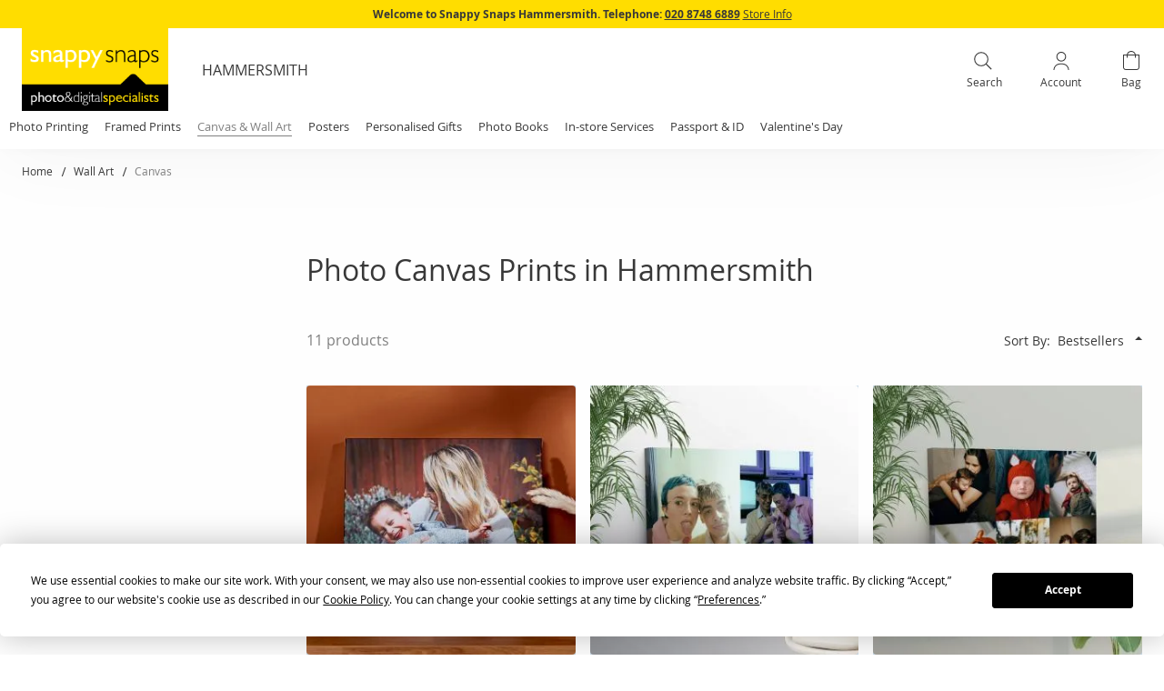

--- FILE ---
content_type: text/html; charset=UTF-8
request_url: https://www.snappysnaps.co.uk/hammersmith/wall-art/canvas-prints
body_size: 39661
content:
<!doctype html>
<html lang="en">
    <head >
                <meta charset="utf-8"/>
<meta name="title" content="Photo Canvas Prints in Hammersmith | Snappy Snaps"/>
<meta name="description" content="Supersize special moments with your own HD-quality photo canvas prints. Shop a range of canvas sizes online and collect in-store later the same day!"/>
<meta name="keywords" content="Photo"/>
<meta name="robots" content="INDEX,FOLLOW"/>
<meta name="viewport" content="width=device-width, initial-scale=1"/>
<meta name="format-detection" content="telephone=no"/>
<title>Photo Canvas Prints in Hammersmith | Snappy Snaps</title>
                    <link rel="stylesheet" type="text/css" media="all" href="https://www.snappysnaps.co.uk/static/version1768301860/frontend/Affinity/SnappySnapsPhoto/en_GB/mage/calendar.css" />
<link rel="stylesheet" type="text/css" media="all" href="https://www.snappysnaps.co.uk/static/version1768301860/frontend/Affinity/SnappySnapsPhoto/en_GB/Affinity_StoreFinder/css/global.css" />
<link rel="stylesheet" type="text/css" media="all" href="https://www.snappysnaps.co.uk/static/version1768301860/frontend/Affinity/SnappySnapsPhoto/en_GB/css/styles-m.css" />
<link rel="stylesheet" type="text/css" media="all" href="https://www.snappysnaps.co.uk/static/version1768301860/frontend/Affinity/SnappySnapsPhoto/en_GB/jquery/uppy/dist/uppy-custom.css" />
<link rel="stylesheet" type="text/css" media="all" href="https://www.snappysnaps.co.uk/static/version1768301860/frontend/Affinity/SnappySnapsPhoto/en_GB/Amasty_ShopbyBase/css/chosen/chosen.css" />
<link rel="stylesheet" type="text/css" media="all" href="https://www.snappysnaps.co.uk/static/version1768301860/frontend/Affinity/SnappySnapsPhoto/en_GB/Magefan_Blog/css/blog-m.css" />
<link rel="stylesheet" type="text/css" media="all" href="https://www.snappysnaps.co.uk/static/version1768301860/frontend/Affinity/SnappySnapsPhoto/en_GB/Magefan_Blog/css/blog-new.css" />
<link rel="stylesheet" type="text/css" media="all" href="https://www.snappysnaps.co.uk/static/version1768301860/frontend/Affinity/SnappySnapsPhoto/en_GB/Magefan_Blog/css/blog-custom.css" />
<link rel="stylesheet" type="text/css" media="all" href="https://www.snappysnaps.co.uk/static/version1768301860/frontend/Affinity/SnappySnapsPhoto/en_GB/Anowave_Ec/css/ec.css" />
<link rel="stylesheet" type="text/css" media="screen and (min-width: 768px)" href="https://www.snappysnaps.co.uk/static/version1768301860/frontend/Affinity/SnappySnapsPhoto/en_GB/css/styles-l.css" />
<link rel="stylesheet" type="text/css" media="print" href="https://www.snappysnaps.co.uk/static/version1768301860/frontend/Affinity/SnappySnapsPhoto/en_GB/css/print.css" />



<script type="text/javascript" src="https://www.snappysnaps.co.uk/static/version1768301860/frontend/Affinity/SnappySnapsPhoto/en_GB/Anowave_Ec/js/ec.js"></script>
<script type="text/javascript" src="https://www.snappysnaps.co.uk/static/version1768301860/frontend/Affinity/SnappySnapsPhoto/en_GB/Anowave_Ec4/js/ec4.js"></script>
<link rel="preload" as="font" crossorigin="anonymous" href="https://www.snappysnaps.co.uk/static/version1768301860/frontend/Affinity/SnappySnapsPhoto/en_GB/fonts/opensans/light/opensans-300.woff2" />
<link rel="preload" as="font" crossorigin="anonymous" href="https://www.snappysnaps.co.uk/static/version1768301860/frontend/Affinity/SnappySnapsPhoto/en_GB/fonts/opensans/regular/opensans-400.woff2" />
<link rel="preload" as="font" crossorigin="anonymous" href="https://www.snappysnaps.co.uk/static/version1768301860/frontend/Affinity/SnappySnapsPhoto/en_GB/fonts/opensans/semibold/opensans-600.woff2" />
<link rel="preload" as="font" crossorigin="anonymous" href="https://www.snappysnaps.co.uk/static/version1768301860/frontend/Affinity/SnappySnapsPhoto/en_GB/fonts/opensans/bold/opensans-700.woff2" />
<link rel="preload" as="font" crossorigin="anonymous" href="https://www.snappysnaps.co.uk/static/version1768301860/frontend/Affinity/SnappySnapsPhoto/en_GB/fonts/Luma-Icons.woff2" />
<link rel="canonical" href="https://www.snappysnaps.co.uk/hammersmith/wall-art/canvas-prints" />
<link rel="icon" type="image/x-icon" href="https://www.snappysnaps.co.uk/media/favicon/websites/9/favicon.ico" />
<link rel="shortcut icon" type="image/x-icon" href="https://www.snappysnaps.co.uk/media/favicon/websites/9/favicon.ico" />
<meta name="google-site-verification" content="-mIFYYdreeJUrvTEuPfECjtg2gDy7LrKg7higsaVfbc" />        
<script data-ommit="true" type="text&#x2F;javascript" src="https&#x3A;&#x2F;&#x2F;www.snappysnaps.co.uk&#x2F;static&#x2F;version1768301860&#x2F;frontend&#x2F;Affinity&#x2F;SnappySnapsPhoto&#x2F;en_GB&#x2F;Affinity_GoogleAnalytics&#x2F;js&#x2F;global.js"></script>

    



<script data-ommit="true" nonce="bm82c3AzemwxanlpdzFwanBoNThuZXB5ZmFrOTRnejI="></script>

<script data-ommit="true" nonce="bm82c3AzemwxanlpdzFwanBoNThuZXB5ZmFrOTRnejI=">

	window.dataLayer = window.dataLayer || [];

		
	window.AEC = window.AEC || { version: "104.0.6"	};

		
	AEC.Const = 
	{
		TIMING_CATEGORY_ADD_TO_CART:		'Add To Cart Time',
		TIMING_CATEGORY_REMOVE_FROM_CART:	'Remove From Cart Time',
		TIMING_CATEGORY_PRODUCT_CLICK:		'Product Detail Click Time',
		TIMING_CATEGORY_CHECKOUT:			'Checkout Time',
		TIMING_CATEGORY_CHECKOUT_STEP:		'Checkout Step Time',
		TIMING_CATEGORY_PRODUCT_WISHLIST:	'Add to Wishlist Time',
		TIMING_CATEGORY_PRODUCT_COMPARE:	'Add to Compare Time'
	};

	AEC.Const.URL 					= 'https://www.snappysnaps.co.uk/hammersmith/';
	AEC.Const.VARIANT_DELIMITER 	= '-';
	AEC.Const.VARIANT_DELIMITER_ATT = ':';

		
	AEC.Const.CHECKOUT_STEP_SHIPPING 	= 1;
	AEC.Const.CHECKOUT_STEP_PAYMENT  	= 2;
	AEC.Const.CHECKOUT_STEP_ORDER  		= 3;

		
	AEC.Const.DIMENSION_SEARCH = 18;

	
	AEC.Const.COOKIE_DIRECTIVE 								= false;
	AEC.Const.COOKIE_DIRECTIVE_SEGMENT_MODE 				= false;
	AEC.Const.COOKIE_DIRECTIVE_SEGMENT_MODE_EVENTS			= ["cookieConsentGranted"];	
	AEC.Const.COOKIE_DIRECTIVE_CONSENT_GRANTED_EVENT 		= "cookieConsentGranted";
	AEC.Const.COOKIE_DIRECTIVE_CONSENT_DECLINE_EVENT 		= "cookieConsentDeclined";

		
	AEC.Const.COOKIE_DIRECTIVE_CONSENT_GRANTED = AEC.CookieConsent.getConsent("cookieConsentGranted");


	
	AEC.Const.COOKIE_DIRECTIVE_OVERRIDE_DECLINE = false;
	
		
	AEC.Const.CATALOG_CATEGORY_ADD_TO_CART_REDIRECT_EVENT = "catalogCategoryAddToCartRedirect";

		
	AEC.Message = 
	{
		confirm: 			 true,
		confirmRemoveTitle:  "Are you sure?",
		confirmRemove: 		 "Are you sure you would like to remove this item from the shopping cart?"
	};
			
	AEC.storeName 			= "Snappy Snaps - Hammersmith";
	AEC.currencyCode	 	= "GBP";
	AEC.useDefaultValues 	= false;
	AEC.facebook 			= true;
	AEC.facebookInitParams 	= [];

		
	AEC.SUPER = [];

		
	AEC.CONFIGURABLE_SIMPLES = [];

	
	AEC.BUNDLE = {"bundles":[],"options":[]};

	
	AEC.localStorage = true;

		
	AEC.summary = false;

	
	AEC.reset = false;

	
	AEC.tax = 1;

	
	AEC.simples = false;
	
</script>
        	<!-- Meta Pixel Code -->

<noscript><img height="1" width="1" style="display:none"
src="https://www.facebook.com/tr?id=491642551218254&ev=PageView&noscript=1"
/></noscript>
<!-- End Meta Pixel Code -->        
    <script data-ommit="true" nonce="bm82c3AzemwxanlpdzFwanBoNThuZXB5ZmFrOTRnejI=">

                        
            (() => 
            {
                let time = 0, loop = setInterval(() => 
            	{
                	time++;
                	
            		if ('undefined' !== typeof fbq)
            		{
            			AEC.EventDispatcher.trigger('ec.facebook.loaded', {});
    
            			clearInterval(loop);
            		}

            		if (time > 100)
            		{
                		console.log('Failed to detect ec.facebook.loaded event.');

                		clearInterval(loop);
            		}

            	}, 100);
            })();
            
    </script>
<script data-ommit="true" nonce="bm82c3AzemwxanlpdzFwanBoNThuZXB5ZmFrOTRnejI=">

    (summary => 
    {
    	if (summary)
    	{
        	let getSummary = (event) => 
        	{
            	AEC.Request.post("https:\/\/www.snappysnaps.co.uk\/hammersmith\/datalayer\/index\/cart\/",{ event:event }, (response) => 
            	{
                	dataLayer.push(response);
               	});
            };

            ['ec.cookie.remove.item.data','ec.cookie.update.item.data','ec.cookie.add.data'].forEach(event => 
            {
            	AEC.EventDispatcher.on(event, (event => 
            	{
                	return () => 
                	{
                    	setTimeout(() => { getSummary(event); }, 2000);
                    };
                })(event));
            });
    	}
    })(AEC.summary);
    
</script><script data-ommit="true" nonce="bm82c3AzemwxanlpdzFwanBoNThuZXB5ZmFrOTRnejI=">

    if ('undefined' !== typeof AEC && AEC.GA4)
    {
    	AEC.GA4.enabled = true;

    	    	
    	AEC.GA4.conversion_event = "purchase";

    	    	
    	AEC.GA4.currency = "GBP";

    	    	
    	AEC.GA4.quote = [];
    }
    
</script>
<script data-ommit="1" nonce="bm82c3AzemwxanlpdzFwanBoNThuZXB5ZmFrOTRnejI&#x3D;">    if (window.AffinityGA) {
        AffinityGA.initModule({"pageType":"list","siteSection":"wall art"});
    }</script><script data-ommit="true" nonce="bm82c3AzemwxanlpdzFwanBoNThuZXB5ZmFrOTRnejI=">

		
	window.dataLayer = window.dataLayer || [];

	
		
	var dataLayerTransport = (function()
	{
		var data = [];
		
		return {
			data:[],
			push: function(data)
			{
				this.data.push(data);
				
				return this;
			},
			serialize: function()
			{
				return this.data;
			}
		}	
	})();
	
</script><script data-ommit="true" nonce="bm82c3AzemwxanlpdzFwanBoNThuZXB5ZmFrOTRnejI=">

	/* Dynamic remarketing */
	window.google_tag_params = window.google_tag_params || {};

	/* Default pagetype */
	window.google_tag_params.ecomm_pagetype = 'category';

	/* Grouped products collection */
	window.G = [];

	/**
	 * Global revenue 
	 */
	window.revenue = 0;

	/**
	 * DoubleClick
	 */
	window.DoubleClick = 
	{
		DoubleClickRevenue:	 	0,
		DoubleClickTransaction: 0,
		DoubleClickQuantity: 	0
	};
	
	
	AEC.Cookie.visitor({"visitorLoginState":"Logged out","visitorLifetimeValue":0,"visitorExistingCustomer":"No","visitorType":"NOT LOGGED IN","currentStore":"Snappy Snaps - Hammersmith"}).push(dataLayer, false);

		
	dataLayer.push({ pageType: "category"});
	
</script>

<!-- Google Tag Manager -->
<script nonce="bm82c3AzemwxanlpdzFwanBoNThuZXB5ZmFrOTRnejI=">(function(w,d,s,l,i){w[l]=w[l]||[];w[l].push({'gtm.start':
new Date().getTime(),event:'gtm.js'});var f=d.getElementsByTagName(s)[0],
j=d.createElement(s),dl=l!='dataLayer'?'&l='+l:'';j.async=true;j.nonce='bm82c3AzemwxanlpdzFwanBoNThuZXB5ZmFrOTRnejI=';j.src=
'https://www.googletagmanager.com/gtm.js?id='+i+dl;f.parentNode.insertBefore(j,f);
})(window,document,'script','dataLayer','GTM-MX9MBKZ');</script>
<!-- End Google Tag Manager -->
<script data-ommit="true" nonce="bm82c3AzemwxanlpdzFwanBoNThuZXB5ZmFrOTRnejI=">

    	
</script>
<script data-ommit="true" nonce="bm82c3AzemwxanlpdzFwanBoNThuZXB5ZmFrOTRnejI=">AEC.Bind.apply({"performance":false})</script>
<!--We can use this context to add some thing in future-->
<link rel="stylesheet" type="text/css" href="https://www.snappysnaps.co.uk/static/version1768301860/frontend/Affinity/SnappySnapsPhoto/en_GB/Ubertheme_Base/css/animate.min-4.1.1.css"><link rel="stylesheet" type="text/css" href="https://www.snappysnaps.co.uk/static/version1768301860/frontend/Affinity/SnappySnapsPhoto/en_GB/Ubertheme_Base/css/font-awesome.min-5.14.0.css">


<style>
	.ec-gtm-cookie-directive > div { background: #ffffff; color: #000000; -webkit-border-radius: 8px; -moz-border-radius: 8px; -ms-border-radius: 8px; -o-border-radius: 8px; border-radius: 8px;  }
	.ec-gtm-cookie-directive > div > div > div a.action.accept,
    .ec-gtm-cookie-directive > div > div > div a.action.accept-all { color: #8bc53f; }
	.ec-gtm-cookie-directive > div > div > div a.action.refuse,
    .ec-gtm-cookie-directive > div > div > div a.action.customize { color: #000000; }
	.ec-gtm-cookie-directive > div > div > div .ec-gtm-cookie-directive-note-toggle { color: #8bc53f; }
    .ec-gtm-cookie-directive-segments { background: #ffffff; }
    .ec-gtm-cookie-directive-segments > div input[type="checkbox"] + label:before { border:1px solid #000000; }  
</style>    </head>
    <body data-container="body"
          data-mage-init='{"loaderAjax": {}, "loader": { "icon": "https://www.snappysnaps.co.uk/static/version1768301860/frontend/Affinity/SnappySnapsPhoto/en_GB/images/loader-2.gif"}}'
        id="html-body" class="page-with-filter page-products categorypath-wall-art-canvas-prints category-canvas-prints page-layout-2columns-left catalog-category-view page-layout-category-full-width">
        


<div
            class="ambanners ambanner-10"
        data-position="10"
        data-bannerid=""
        data-role="amasty-banner-container"
></div>

<div class="cookie-status-message" id="cookie-status">
    The store will not work correctly when cookies are disabled.</div>




    <noscript>
        <div class="message global noscript">
            <div class="content">
                <p>
                    <strong>JavaScript seems to be disabled in your browser.</strong>
                    <span>
                        For the best experience on our site, be sure to turn on Javascript in your browser.                    </span>
                </p>
            </div>
        </div>
    </noscript>


    
<!-- Google Tag Manager (noscript) -->
<noscript><iframe src="https://www.googletagmanager.com/ns.html?id=GTM-MX9MBKZ"
height="0" width="0" style="display:none;visibility:hidden"></iframe></noscript>
<!-- End Google Tag Manager (noscript) -->
<!-- Some general js functions-->

<!-- After body start content -->

<div class="page-wrapper">




<div id="ub-top-bar"></div>
<header class="page-header"><div class="panel wrapper"><div class="panel header"><a class="action skip contentarea"
   href="#contentarea">
    <span>
        Skip to Content    </span>
</a>
<ul class="header links">

    <li class="greet welcome" data-bind="scope: 'customer'">
        <!-- ko if: customer().fullname  -->
        <span class="logged-in"
              data-bind="text: new String('Welcome, %1!').replace('%1', customer().fullname)">
        </span>
        <!-- /ko -->
        <!-- ko ifnot: customer().fullname  -->
        <span class="not-logged-in"
              data-bind="html: 'Default&#x20;welcome&#x20;msg&#x21;'"></span>
                <!-- /ko -->
    </li>
    
<!-- BLOCK customer --><!-- /BLOCK customer --><li class="link authorization-link" data-label="or">
    <a href="https://www.snappysnaps.co.uk/hammersmith/customer/account/login/"        >Sign In</a>
</li>
<li><a href="https://www.snappysnaps.co.uk/hammersmith/customer/account/create/" id="id3xfT4KPR" >Create an Account</a></li></ul><style>#html-body [data-pb-style=JF2XG0E]{justify-content:flex-start;display:flex;flex-direction:column;background-position:left top;background-size:cover;background-repeat:no-repeat;background-attachment:scroll}</style><div data-content-type="row" data-appearance="contained" data-element="main"><div class="header-panel-banner" data-enable-parallax="0" data-parallax-speed="0.5" data-background-images="{}" data-background-type="image" data-video-loop="true" data-video-play-only-visible="true" data-video-lazy-load="true" data-video-fallback-src="" data-element="inner" data-pb-style="JF2XG0E"><div data-content-type="html" data-appearance="default" data-element="main" data-decoded="true"><p><b>Welcome to Snappy Snaps Hammersmith.</b> <b>Telephone: <a href="tel:020 8748 6889">020 8748 6889</a></b> <a tabindex="0" href="https://www.snappysnaps.co.uk/hammersmith/more-times">Store Info</a></p></div></div></div></div></div><div class="header content"><div class="header-block left">
<span data-action="toggle-nav" class="action nav-toggle"><span>Toggle Nav</span></span>

<div class="franchisees-store-name">
    Hammersmith</div>

<ul class="store-finder-wrapper">
    <li class="store-finder-li"><a href="/stores" class="store-finder" ><span>Store finder</span></a></li></ul>
</div><div class="header-block center">
<a
    class="logo"
    href="https://www.snappysnaps.co.uk/hammersmith/"
    title=""
    aria-label="store logo">
    <img src="https://www.snappysnaps.co.uk/media/logo/websites/9/logo.png"
         title=""
         alt=""
        width="170"            />
</a>
</div><div class="header-block right"><div class="block block-search">
    <div class="block block-title"><strong>Search</strong></div>
    <div class="block block-content">
        <form class="form minisearch" id="search_mini_form"
              action="https://www.snappysnaps.co.uk/hammersmith/catalogsearch/result/" method="get">
                        <div class="field search">
                <label class="label" for="search" data-role="minisearch-label">
                    <span>Search</span>
                </label>
                <div class="control">
                    <div class="actions-input-wrapper">
                        <div class="actions">
                            <button type="submit"
                                    title="Search"
                                    class="action search"
                                    aria-label="Search"
                            >
                                <span>Search</span>
                            </button>
                        </div>
                        <input id="search"
                               data-mage-init='{
                            "quickSearch": {
                                "formSelector": "#search_mini_form",
                                "url": "https://www.snappysnaps.co.uk/hammersmith/search/ajax/suggest/",
                                "destinationSelector": "#search_autocomplete",
                                "minSearchLength": "3"
                            }
                        }'
                               type="text"
                               name="q"
                               value=""
                               placeholder="Search"
                               class="input-text"
                               maxlength="128"
                               role="combobox"
                               aria-haspopup="false"
                               aria-autocomplete="both"
                               autocomplete="off"
                               aria-expanded="false"/>
                        <div class="close">Close</div>
                    </div>
                    <div id="search_autocomplete" class="search-autocomplete"></div>
                    <div class="nested">
    <a class="action advanced" href="https://www.snappysnaps.co.uk/hammersmith/catalogsearch/advanced/" data-action="advanced-search">
        Advanced Search    </a>
</div>
                </div>
            </div>
        </form>
    </div>
</div>

<div class="header-profile">
            <a class="header-profile__link" href="https://www.snappysnaps.co.uk/hammersmith/customer/account/login/"            >
            <span>Account</span>
        </a>
    </div>

<div data-block="minicart" class="minicart-wrapper">
    <a class="action showcart" href="https://www.snappysnaps.co.uk/hammersmith/checkout/cart/"
       data-bind="scope: 'minicart_content'">
        <span class="counter qty empty"
              data-bind="css: { empty: !!getCartParam('summary_count') == false && !isLoading() },
               blockLoader: isLoading">
            <span class="counter-number">
                <!-- ko if: getCartParam('summary_count') -->
                <!-- ko text: getCartParam('summary_count').toLocaleString(window.LOCALE) --><!-- /ko -->
                <!-- /ko -->
            </span>
            <span class="counter-label">
            <!-- ko if: getCartParam('summary_count') -->
                <!-- ko text: getCartParam('summary_count').toLocaleString(window.LOCALE) --><!-- /ko -->
                <!-- ko i18n: 'items' --><!-- /ko -->
                <!-- /ko -->
            </span>
        </span>
        <span class="text">Bag</span>
    </a>
            <div class="block block-minicart"
             data-role="dropdownDialog"
             data-mage-init='{"dropdownDialog":{
                "appendTo":"[data-block=minicart]",
                "triggerTarget":".showcart",
                "timeout": "2000",
                "closeOnMouseLeave": false,
                "closeOnEscape": true,
                "triggerClass":"active",
                "parentClass":"active",
                "buttons":[]}}'>
            <div id="minicart-content-wrapper" data-bind="scope: 'minicart_content'">
                <!-- ko template: getTemplate() --><!-- /ko -->
            </div>
                    </div>
            
</div>


<div class="top-search-stories-wrapper block block-search">
    <div class="block block-content">
        <form action="https://www.snappysnaps.co.uk/hammersmith/stores" class="form minisearch" method="get" id="top-store-search-mini-form">
            <div class="field search">
                <label class="label" for="search" data-role="storesearch-label">
                    <span>Search</span>
                </label>
                <div class="control">
                    <div class="actions-input-wrapper">
                        <div class="actions">
                            <button type="submit"
                                    title="Search"
                                    class="action search"
                                    aria-label="Search"
                            >
                                <span>Search</span>
                            </button>
                        </div>
                        <input
                            data-mage-init='{
                                "storeSearch": {
                                    "formSelector": "#top-store-search-mini-form"
                                }
                             }'
                               type="text"
                               autocomplete="off"
                               name="search"
                               class="input-text"
                               placeholder="Search stores"
                               aria-expanded="false">
                        <div class="close">Close</div>
                    </div>
                    <div id="search_autocomplete" class="search-autocomplete"></div>
                </div>
            </div>
        </form>
    </div>
</div>
</div>    <div class="sections nav-sections">
                
<div class="header-profile" style="display: none;">
            <a class="header-profile__link" href="https://www.snappysnaps.co.uk/hammersmith/customer/account/login/"            >
            <span>Log in / Sign in</span>
        </a>
    </div>
        <div class="section-items nav-sections-items">
                                            <div class="section-item-title nav-sections-item-title"
                     data-role="collapsible">
                    <a class="nav-sections-item-switch"
                       data-toggle="switch" href="#store.menu">
                        Menu                    </a>
                </div>
                <div class="section-item-content nav-sections-item-content"
                     id="store.menu"
                     data-role="content">
                    <ul id='ub-mega-menu-9' class="none ub-mega-menu level0 " data-device-type='desktop'><li class="mega first has-child dynamic-width" id="menu1179"><a href="https://www.snappysnaps.co.uk/hammersmith/photo-printing"  class="mega first has-child dynamic-width" ><span class="menu-title">Photo Printing</span></a><div class="child-content cols4 drilldown-sub">
<div id="child-content-1179" class="child-content-inner" style="width: 100%;"><div class="mega-col column1 first" style="width: 25%;"><ul  class="level1 drilldown-sub" ><li class="mega first group" id="menu1242"><a href="https://www.snappysnaps.co.uk/hammersmith/photo-printing"  class="mega first has-child" ><span class="menu-title">Prints</span></a><ul  class="level2 drilldown-sub" ><li class="mega first" id="menu1245"><a href="https://www.snappysnaps.co.uk/hammersmith/photoprints"  class="mega first" >Same Day Photo Prints</a></li><li class="mega" id="menu2453"><a href="https://www.snappysnaps.co.uk/hammersmith/full-image-print-frame"  class="mega" >Framed Photo Prints</a></li><li class="mega" id="menu1251"><a href="https://www.snappysnaps.co.uk/hammersmith/photo-printing/poster-printing"  class="mega" >Posters</a></li><li class="mega" id="menu2878"><a href="https://www.snappysnaps.co.uk/hammersmith/photo-printing/collage-photo-prints"  class="mega" >Collage Photo Prints</a></li><li class="mega last" id="menu1257"><a href="https://www.snappysnaps.co.uk/hammersmith/photo-printing/metal-photo-prints"  class="mega last" >Metal Photo Prints</a></li></ul></li></ul></div><div class="mega-col column2 last" style="width: 25%;"><ul  class="level1 drilldown-sub" ><li class="mega first group" id="menu1266"><span  class="mega first has-child" ><span class="menu-title">Frames & Albums</span></span><ul  class="level2 drilldown-sub" ><li class="mega first" id="menu1269"><a href="https://www.snappysnaps.co.uk/hammersmith/photo-printing/photo-frames"  class="mega first" >Photo Frames</a></li></ul></li></ul></div></div>
</div></li><li class="mega has-child dynamic-width" id="menu3653"><a href="https://www.snappysnaps.co.uk/hammersmith/wall-art/framed-wall-art"  class="mega has-child dynamic-width" ><span class="menu-title">Framed Prints</span></a><div class="child-content cols1 drilldown-sub">
<div id="child-content-3653" class="child-content-inner" style="width: 100%;"><ul  class="level1 drilldown-sub" ><li class="mega first" id="menu3659"><a href="https://www.snappysnaps.co.uk/hammersmith/wall-art/framed-wall-art"  class="mega first" >Framed Wall Art</a></li><li class="mega last" id="menu3656"><a href="https://www.snappysnaps.co.uk/hammersmith/full-image-harriet-print-frame"  class="mega last" >Full Image Print & Frame</a></li></ul></div>
</div></li><li class="mega has-child dynamic-width" id="menu1398"><a href="https://www.snappysnaps.co.uk/hammersmith/wall-art"  class="mega has-child dynamic-width" ><span class="menu-title">Canvas & Wall Art</span></a><div class="child-content cols4 drilldown-sub">
<div id="child-content-1398" class="child-content-inner" style="width: 100%;"><div class="mega-col column1 first" style="width: 25%;"><ul  class="level1 drilldown-sub" ><li class="mega first group" id="menu1401"><a href="https://www.snappysnaps.co.uk/hammersmith/wall-art"  class="mega first has-child" ><span class="menu-title">Wall Art</span></a><ul  class="level2 drilldown-sub" ><li class="mega first" id="menu1407"><a href="https://www.snappysnaps.co.uk/hammersmith/wall-art/framed-wall-art"  class="mega first" >Framed Wall Art</a></li><li class="mega" id="menu1404"><a href="https://www.snappysnaps.co.uk/hammersmith/wall-art/canvas-prints"  class="mega" >Photo Canvas Prints</a></li><li class="mega" id="menu2456"><a href="https://www.snappysnaps.co.uk/hammersmith/full-image-harriet-print-frame"  class="mega" >Framed Photo Prints</a></li><li class="mega" id="menu2015"><a href="https://www.snappysnaps.co.uk/hammersmith/photo-printing/poster-printing"  class="mega" >Posters</a></li><li class="mega" id="menu4095"><a href="https://www.snappysnaps.co.uk/hammersmith/poster-art"  class="mega" >Poster Art</a></li><li class="mega" id="menu2426"><a href="https://www.snappysnaps.co.uk/hammersmith/hi-gloss-photo-panels"  class="mega" >High Gloss Panels</a></li><li class="mega last" id="menu1741"><a href="https://www.snappysnaps.co.uk/hammersmith/photo-printing/metal-photo-prints"  class="mega last" >Metal Photo Prints</a></li></ul></li></ul></div><div class="mega-col column2 last" style="width: 25%;"><ul  class="level1 drilldown-sub" ><li class="mega first group" id="menu1413"><a href="https://www.snappysnaps.co.uk/hammersmith/wall-art/canvas-prints"  class="mega first has-child" ><span class="menu-title">Canvas Prints</span></a><ul  class="level2 drilldown-sub" ><li class="mega first" id="menu1766"><a href="https://www.snappysnaps.co.uk/hammersmith/wall-art/canvas-prints"  class="mega first" >All Canvas Prints</a></li></ul></li></ul></div></div>
</div></li><li class="mega has-child dynamic-width" id="menu2210"><a href="https://www.snappysnaps.co.uk/hammersmith/photo-printing/poster-printing"  class="mega has-child dynamic-width" ><span class="menu-title">Posters</span></a><div class="child-content cols1 drilldown-sub">
<div id="child-content-2210" class="child-content-inner" style="width: 100%;"><ul  class="level1 drilldown-sub" ><li class="mega first" id="menu2213"><a href="https://www.snappysnaps.co.uk/hammersmith/fine-art-posters"  class="mega first" >Fine Art Posters</a></li><li class="mega" id="menu2216"><a href="https://www.snappysnaps.co.uk/hammersmith/satin-paper-posters"  class="mega" >Poster Prints</a></li><li class="mega" id="menu3966"><a href="https://www.snappysnaps.co.uk/hammersmith/poster-art"  class="mega" >Poster Art</a></li><li class="mega last" id="menu2219"><a href="https://www.snappysnaps.co.uk/hammersmith/photo-printing/poster-printing"  class="mega last" >All Poster Prints</a></li></ul></div>
</div></li><li class="mega has-child dynamic-width column4Fix" id="menu1134"><a href="https://www.snappysnaps.co.uk/hammersmith/personalised-gifts"  class="mega has-child dynamic-width column4Fix" ><span class="menu-title">Personalised Gifts</span></a><div class="child-content cols9 drilldown-sub">
<div id="child-content-1134" class="child-content-inner" style="width: 100%;"><div class="mega-col column1 first" style="width: 11.111111111111%;"><ul  class="level1 drilldown-sub" ><li class="mega first group" id="menu1143"><span  class="mega first has-child" ><span class="menu-title">Bestselling Gifts</span></span><ul  class="level2 drilldown-sub" ><li class="mega first" id="menu1161"><a href="https://www.snappysnaps.co.uk/hammersmith/personalised-gifts/personalised-mugs"  class="mega first" >Mugs</a></li><li class="mega" id="menu1452"><a href="https://www.snappysnaps.co.uk/hammersmith/personalised-gifts/personalised-photo-calendars"  class="mega" >Calendars</a></li><li class="mega" id="menu1293"><a href="https://www.snappysnaps.co.uk/hammersmith/personalised-gifts/personalised-photo-crystals"  class="mega" >Photo Crystals</a></li><li class="mega" id="menu1158"><a href="https://www.snappysnaps.co.uk/hammersmith/personalised-gifts/personalised-cushions"  class="mega" >Cushions</a></li><li class="mega" id="menu1152"><a href="https://www.snappysnaps.co.uk/hammersmith/personalised-gifts/collage-photo-gifts"  class="mega" >Collage Photo Gifts</a></li><li class="mega last" id="menu1164"><a href="https://www.snappysnaps.co.uk/hammersmith/personalised-gifts/personalised-keyrings"  class="mega last" >Keyrings</a></li></ul></li></ul></div><div class="mega-col column2" style="width: 11.111111111111%;"><ul  class="level1 drilldown-sub" ><li class="mega first group" id="menu1428"><span  class="mega first has-child" ><span class="menu-title">More Gifts</span></span><ul  class="level2 drilldown-sub" ><li class="mega first" id="menu1440"><a href="https://www.snappysnaps.co.uk/hammersmith/personalised-gifts/personalised-mouse-mats"  class="mega first" >Mouse Mats</a></li><li class="mega" id="menu2675"><a href="https://www.snappysnaps.co.uk/hammersmith/personalised-gifts/pet-gifts"  class="mega" >Pet Gifts</a></li><li class="mega" id="menu1446"><a href="https://www.snappysnaps.co.uk/hammersmith/personalised-gifts/personalised-blankets"  class="mega" >Blankets & Towels</a></li><li class="mega" id="menu1437"><a href="https://www.snappysnaps.co.uk/hammersmith/personalised-gifts/photo-coasters"  class="mega" >Coasters & Placemats</a></li><li class="mega" id="menu1149"><a href="https://www.snappysnaps.co.uk/hammersmith/photo-printing/photo-frames"  class="mega" >Photo Frames</a></li><li class="mega last" id="menu1458"><a href="https://www.snappysnaps.co.uk/hammersmith/personalised-gifts/personalised-cards"  class="mega last" >Personalised Cards</a></li></ul></li></ul></div><div class="mega-col column3" style="width: 11.111111111111%;"><ul  class="level1 drilldown-sub" ><li class="mega first group" id="menu1140"><a href="https://www.snappysnaps.co.uk/hammersmith/occasions"  class="mega first has-child" ><span class="menu-title">Occasions</span></a><ul  class="level2 drilldown-sub" ><li class="mega first" id="menu2459"><a href="https://www.snappysnaps.co.uk/hammersmith/occasions/valentines-day"  class="mega first" >Valentine's Day Gifts</a></li><li class="mega" id="menu1329"><a href="https://www.snappysnaps.co.uk/hammersmith/occasions/birthday"  class="mega" >Birthday Gifts</a></li><li class="mega" id="menu1332"><a href="https://www.snappysnaps.co.uk/hammersmith/occasions/anniversary"  class="mega" >Anniversary Gifts</a></li><li class="mega" id="menu1335"><a href="https://www.snappysnaps.co.uk/hammersmith/occasions/wedding"  class="mega" >Wedding Gifts</a></li><li class="mega" id="menu2968"><a href="https://www.snappysnaps.co.uk/hammersmith/occasions/engagement-gifts"  class="mega" >Engagement Gifts</a></li><li class="mega" id="menu2929"><a href="https://www.snappysnaps.co.uk/hammersmith/occasions/new-baby"  class="mega" >New Baby Gifts</a></li><li class="mega" id="menu2920"><a href="https://www.snappysnaps.co.uk/hammersmith/occasions/new-home"  class="mega" >New Home Gifts</a></li><li class="mega" id="menu2792"><a href="https://www.snappysnaps.co.uk/hammersmith/occasions/baby-scan"  class="mega" >Baby Scan Gifts</a></li><li class="mega last" id="menu3579"><a href="https://www.snappysnaps.co.uk/hammersmith/occasions/eid-gifts"  class="mega last" >Eid Gifts</a></li></ul></li></ul></div><div class="mega-col column4 last" style="width: 11.111111111111%;"><ul  class="level1 drilldown-sub" ><li class="mega first group" id="menu1146"><a href="https://www.snappysnaps.co.uk/hammersmith/personalised-gifts/photo-clothing-bags"  class="mega first has-child" ><span class="menu-title">Clothing & Bags</span></a><ul  class="level2 drilldown-sub" ><li class="mega first" id="menu1320"><a href="https://www.snappysnaps.co.uk/hammersmith/personalised-gifts/photo-clothing-bags/photo-t-shirts"  class="mega first" >T-Shirts</a></li></ul></li></ul></div></div>
</div></li><li class="mega" id="menu1233"><a href="https://www.snappysnaps.co.uk/hammersmith/photo-books"  class="mega" >Photo Books</a></li><li class="mega has-child dynamic-width" id="menu1200"><a href="https://www.snappysnaps.co.uk/hammersmith/in-store-services"  class="mega has-child dynamic-width" ><span class="menu-title">In-store Services</span></a><div class="child-content cols1 drilldown-sub">
<div id="child-content-1200" class="child-content-inner" style="width: 100%;"><ul  class="level1 drilldown-sub" ><li class="mega first group" id="menu1203"><ul  class="level2" ><li class="mega first" id="menu1209"><a href="https://www.snappysnaps.co.uk/hammersmith/in-store-services/picture-framing"  class="mega first" >Bespoke Framing</a></li><li class="mega" id="menu1212"><a href="https://www.snappysnaps.co.uk/hammersmith/in-store-services/film-developing"  class="mega" >Film Processing</a></li><li class="mega" id="menu1215"><a href="https://www.snappysnaps.co.uk/hammersmith/in-store-services/photo-restoration"  class="mega" >Photo Restoration</a></li><li class="mega" id="menu1218"><a href="https://www.snappysnaps.co.uk/hammersmith/in-store-services/vhs-to-dvd"  class="mega" >Video to DVD Transfer</a></li><li class="mega" id="menu1221"><a href="https://www.snappysnaps.co.uk/hammersmith/in-store-services/photo-slide-scanning"  class="mega" >Photo & Slide Scanning</a></li><li class="mega last" id="menu1224"><a href="https://www.snappysnaps.co.uk/hammersmith/in-store-services/business-printing"  class="mega last" >Business Printing</a></li></ul></li></ul></div>
</div></li><li class="mega" id="menu1494"><a href="https://www.snappysnaps.co.uk/hammersmith/passport-photos"  class="mega" >Passport & ID</a></li><li class="mega last has-child dynamic-width" id="menu2495"><a href="https://www.snappysnaps.co.uk/hammersmith/occasions/valentines-day"  class="mega last has-child dynamic-width" ><span class="menu-title">Valentine's Day</span></a><div class="child-content cols1 drilldown-sub">
<div id="child-content-2495" class="child-content-inner" style="width: 100%;"><ul  class="level1 drilldown-sub" ><li class="mega first" id="menu3102"><a href="https://www.snappysnaps.co.uk/hammersmith/occasions/valentines-day"  class="mega first" >Valentine's Day Gifts</a></li><li class="mega last" id="menu3105"><a href="https://www.snappysnaps.co.uk/hammersmith/occasions/valentines-day/cards"  class="mega last" >Valentine's Day Cards</a></li></ul></div>
</div></li></ul>

                </div>
                                    </div>
    </div>
</div></header><div class="breadcrumbs">
    <ul class="items">
                    <li class="item home">
                            <a href="https://www.snappysnaps.co.uk/hammersmith/"
                   title="Go to Home Page">
                    Home                </a>
                        </li>
                    <li class="item category2037">
                            <a href="https://www.snappysnaps.co.uk/hammersmith/wall-art"
                   title="">
                    Wall Art                </a>
                        </li>
                    <li class="item category2040">
                            <strong>Canvas</strong>
                        </li>
            </ul>
</div>
<div class="page-main"><div class="page messages"><div data-placeholder="messages"></div>
<div data-bind="scope: 'messages'">
    <!-- ko if: cookieMessagesObservable() && cookieMessagesObservable().length > 0 -->
    <div aria-atomic="true" role="alert" class="messages" data-bind="foreach: {
        data: cookieMessagesObservable(), as: 'message'
    }">
        <div data-bind="attr: {
            class: 'message-' + message.type + ' ' + message.type + ' message',
            'data-ui-id': 'message-' + message.type
        }">
            <div data-bind="html: $parent.prepareMessageForHtml(message.text)"></div>
        </div>
    </div>
    <!-- /ko -->

    <div aria-atomic="true" role="alert" class="messages" data-bind="foreach: {
        data: messages().messages, as: 'message'
    }, afterRender: purgeMessages">
        <div data-bind="attr: {
            class: 'message-' + message.type + ' ' + message.type + ' message',
            'data-ui-id': 'message-' + message.type
        }">
            <div data-bind="html: $parent.prepareMessageForHtml(message.text)"></div>
        </div>
    </div>
</div>


</div></div><main id="maincontent" class="page-main">

<div data-bind="scope:'product_recommendations_above-main-content'">
    <!-- ko template: getTemplate() --><!-- /ko -->
</div>


<a id="contentarea" tabindex="-1"></a>
<div class="columns"><div class="column main"><div class="sub-description-wrapper">    <div class="category-description">
                            <style>#html-body [data-pb-style=P518485]{justify-content:flex-start;display:flex;flex-direction:column;background-position:left top;background-size:cover;background-repeat:no-repeat;background-attachment:scroll}</style><div data-content-type="row" data-appearance="contained" data-element="main"><div data-enable-parallax="0" data-parallax-speed="0.5" data-background-images="{}" data-background-type="image" data-video-loop="true" data-video-play-only-visible="true" data-video-lazy-load="true" data-video-fallback-src="" data-element="inner" data-pb-style="P518485"><div data-content-type="text" data-appearance="default" data-element="main"><h1>Photo Canvas Prints in&nbsp;Hammersmith</h1>
<h1 id="SWYNN0Q"></h1></div></div></div>            </div>
<ul class="sub-categories">
    </ul>
</div><input name="form_key" type="hidden" value="BCf8ugAFZnoIqZed" /><div id="authenticationPopup" data-bind="scope:'authenticationPopup', style: {display: 'none'}">
            <!-- ko template: getTemplate() --><!-- /ko -->
        
</div>





                    
<div
            class="ambanners ambanner-4"
        data-position="4"
        data-bannerid=""
        data-role="amasty-banner-container"
></div>

<div
            style="display: none"
            class="ambanners ambanner-15"
        data-position="15"
        data-bannerid=""
        data-role="amasty-banner-container"
></div>
    <div id="amasty-shopby-product-list">    <div class="toolbar toolbar-products" data-mage-init='{"productListToolbarForm":{"mode":"product_list_mode","direction":"product_list_dir","order":"product_list_order","limit":"product_list_limit","modeDefault":"grid","directionDefault":"asc","orderDefault":"position","limitDefault":12,"url":"https:\/\/www.snappysnaps.co.uk\/hammersmith\/wall-art\/canvas-prints","formKey":"BCf8ugAFZnoIqZed","post":false}}'>
                                        <div class="modes">
                            <strong class="modes-label" id="modes-label">View as</strong>
                                                <strong title="Grid" class="modes-mode active mode-grid" data-value="grid">
                        <span>Grid</span>
                    </strong>
                                                                <a class="modes-mode mode-list" title="List" href="#" data-role="mode-switcher" data-value="list" id="mode-list" aria-labelledby="modes-label mode-list" data-event="switchMode">
                        <span>List</span>
                    </a>
                                        </div>
                        <p class="toolbar-amount" id="toolbar-amount">
            <span class="toolbar-number">11</span> products    </p>
                            <div class="toolbar-sorter sorter">
    <label class="sorter-label" for="sorter">Sort By</label>
    <select id="sorter" data-role="sorter" class="sorter-options">
                    <option value="position" selected>
                Bestsellers            </option>
                    <option value="price">
                Price            </option>
            </select>
            <a title="Set Descending Direction" href="#" class="action sorter-action sort-asc" data-role="direction-switcher" data-value="desc">
            <span>Set Descending Direction</span>
        </a>
    </div>
                            <button class="filter-button">Filters</button>
    </div>

    
        <div class="products wrapper grid products-grid">
        <ol class="products list items product-items">
                                    <li class="item product product-item">
                <div class="product-item-info" id="product-item-info_3989" data-container="product-grid">
                    
                                                            <a href="https://www.snappysnaps.co.uk/hammersmith/gallery-canvas-photo-prints" class="product photo product-item-photo" tabindex="-1" data-id="GalleryC" data-simple-id="GalleryC" data-remarketing-adwords-id="GalleryC" data-remarketing-facebook-id="GalleryC" data-name="Gallery Canvas Prints" data-price="35" data-store="Snappy Snaps - Hammersmith" data-brand="Snappy Snaps - Hammersmith" data-use-simple="0" data-quantity="1" data-dimension10="In stock" data-event="select_item" data-category="Wall Art/Canvas" data-list="Canvas" data-position="1" data-click="" data-attributes="[]">
                                                <span class="product-image-container product-image-container-3989">
    <span class="product-image-wrapper">
        <img class="product-image-photo" src="https://www.snappysnaps.co.uk/media/catalog/product/cache/9c716483dd9444474095783c661c3478/g/a/galleryc.jpg" loading="lazy" width="317" height="317" alt="Gallery Canvas Prints"></span>
</span>
<style>.product-image-container-3989 {
    width: 317px;
    height: auto;
    aspect-ratio: 317 / 317;
}
.product-image-container-3989 span.product-image-wrapper {
    height: 100%;
    width: 100%;
}
@supports not (aspect-ratio: auto) { 
    .product-image-container-3989 span.product-image-wrapper {
        padding-bottom: 100%;
    }
}</style>                    </a>
                    <div class="product details product-item-details">
                                                <strong class="product name product-item-name">
                            <a class="product-item-link" href="https://www.snappysnaps.co.uk/hammersmith/gallery-canvas-photo-prints">
                                Gallery Canvas Prints                            </a>
                        </strong>
                                                <div class="price-box price-final_price" data-role="priceBox" data-product-id="3989" data-price-box="product-id-3989"><div class="price-box">
        <p class="minimal-price">
        <span class="price-label">Starting at</span>

<span class="price-container tax weee" data-ttl="From:">
        <span data-price-amount="35" data-price-type="" class="price-wrapper "><span class="price">£35.00</span></span>
        </span>
    </p>
    </div>
</div>
                                            </div>
                </div>
                            </li>
                        <li class="item product product-item">
                <div class="product-item-info" id="product-item-info_6946" data-container="product-grid">
                    
                                                            <a href="https://www.snappysnaps.co.uk/hammersmith/20x16-2-image-collage-canvas" class="product photo product-item-photo" tabindex="-1" data-id="4079933" data-simple-id="4079933" data-remarketing-adwords-id="4079933" data-remarketing-facebook-id="4079933" data-name="2 Image Collage Canvas (20x16&quot;)" data-price="75" data-store="Snappy Snaps - Hammersmith" data-brand="Snappy Snaps - Hammersmith" data-use-simple="0" data-quantity="1" data-dimension10="In stock" data-event="select_item" data-category="Wall Art/Canvas" data-list="Canvas" data-position="2" data-click="" data-attributes="[]">
                                                <span class="product-image-container product-image-container-6946">
    <span class="product-image-wrapper">
        <img class="product-image-photo" src="https://www.snappysnaps.co.uk/media/catalog/product/cache/9c716483dd9444474095783c661c3478/2/_/2_image_collage.jpg" loading="lazy" width="317" height="317" alt='2 Image Collage Canvas (20x16")'></span>
</span>
<style>.product-image-container-6946 {
    width: 317px;
    height: auto;
    aspect-ratio: 317 / 317;
}
.product-image-container-6946 span.product-image-wrapper {
    height: 100%;
    width: 100%;
}
@supports not (aspect-ratio: auto) { 
    .product-image-container-6946 span.product-image-wrapper {
        padding-bottom: 100%;
    }
}</style>                    </a>
                    <div class="product details product-item-details">
                                                <strong class="product name product-item-name">
                            <a class="product-item-link" href="https://www.snappysnaps.co.uk/hammersmith/20x16-2-image-collage-canvas">
                                2 Image Collage Canvas (20x16")                            </a>
                        </strong>
                                                <div class="price-box price-final_price" data-role="priceBox" data-product-id="6946" data-price-box="product-id-6946">
    

<span class="price-container price-final_price tax weee" data-ttl="From:">
        <span id="product-price-6946" data-price-amount="75" data-price-type="finalPrice" class="price-wrapper "><span class="price">£75.00</span></span>
        </span>

</div>
                                            </div>
                </div>
                            </li>
                        <li class="item product product-item">
                <div class="product-item-info" id="product-item-info_5395" data-container="product-grid">
                    
                                                            <a href="https://www.snappysnaps.co.uk/hammersmith/20x16-6-image-collage-canvas" class="product photo product-item-photo" tabindex="-1" data-id="1363417" data-simple-id="1363417" data-remarketing-adwords-id="1363417" data-remarketing-facebook-id="1363417" data-name="6 Image Collage Canvas (20x16&quot;)" data-price="75" data-store="Snappy Snaps - Hammersmith" data-brand="Snappy Snaps - Hammersmith" data-use-simple="0" data-quantity="1" data-dimension10="In stock" data-event="select_item" data-category="Wall Art/Canvas" data-list="Canvas" data-position="3" data-click="" data-attributes="[]">
                                                <span class="product-image-container product-image-container-5395">
    <span class="product-image-wrapper">
        <img class="product-image-photo" src="https://www.snappysnaps.co.uk/media/catalog/product/cache/9c716483dd9444474095783c661c3478/6/_/6_image_collage.jpg" loading="lazy" width="317" height="317" alt='6 Image Collage Canvas (20x16")'></span>
</span>
<style>.product-image-container-5395 {
    width: 317px;
    height: auto;
    aspect-ratio: 317 / 317;
}
.product-image-container-5395 span.product-image-wrapper {
    height: 100%;
    width: 100%;
}
@supports not (aspect-ratio: auto) { 
    .product-image-container-5395 span.product-image-wrapper {
        padding-bottom: 100%;
    }
}</style>                    </a>
                    <div class="product details product-item-details">
                                                <strong class="product name product-item-name">
                            <a class="product-item-link" href="https://www.snappysnaps.co.uk/hammersmith/20x16-6-image-collage-canvas">
                                6 Image Collage Canvas (20x16")                            </a>
                        </strong>
                                                <div class="price-box price-final_price" data-role="priceBox" data-product-id="5395" data-price-box="product-id-5395">
    

<span class="price-container price-final_price tax weee" data-ttl="From:">
        <span id="product-price-5395" data-price-amount="75" data-price-type="finalPrice" class="price-wrapper "><span class="price">£75.00</span></span>
        </span>

</div>
                                            </div>
                </div>
                            </li>
                        <li class="item product product-item">
                <div class="product-item-info" id="product-item-info_5389" data-container="product-grid">
                    
                                                            <a href="https://www.snappysnaps.co.uk/hammersmith/20x16-4-image-collage-canvas" class="product photo product-item-photo" tabindex="-1" data-id="1363636" data-simple-id="1363636" data-remarketing-adwords-id="1363636" data-remarketing-facebook-id="1363636" data-name="4 Image Collage Canvas (20x16&quot;)" data-price="75" data-store="Snappy Snaps - Hammersmith" data-brand="Snappy Snaps - Hammersmith" data-use-simple="0" data-quantity="1" data-dimension10="In stock" data-event="select_item" data-category="Wall Art/Canvas" data-list="Canvas" data-position="4" data-click="" data-attributes="[]">
                                                <span class="product-image-container product-image-container-5389">
    <span class="product-image-wrapper">
        <img class="product-image-photo" src="https://www.snappysnaps.co.uk/media/catalog/product/cache/9c716483dd9444474095783c661c3478/4/_/4_image_collage.jpg" loading="lazy" width="317" height="317" alt='4 Image Collage Canvas (20x16")'></span>
</span>
<style>.product-image-container-5389 {
    width: 317px;
    height: auto;
    aspect-ratio: 317 / 317;
}
.product-image-container-5389 span.product-image-wrapper {
    height: 100%;
    width: 100%;
}
@supports not (aspect-ratio: auto) { 
    .product-image-container-5389 span.product-image-wrapper {
        padding-bottom: 100%;
    }
}</style>                    </a>
                    <div class="product details product-item-details">
                                                <strong class="product name product-item-name">
                            <a class="product-item-link" href="https://www.snappysnaps.co.uk/hammersmith/20x16-4-image-collage-canvas">
                                4 Image Collage Canvas (20x16")                            </a>
                        </strong>
                                                <div class="price-box price-final_price" data-role="priceBox" data-product-id="5389" data-price-box="product-id-5389">
    

<span class="price-container price-final_price tax weee" data-ttl="From:">
        <span id="product-price-5389" data-price-amount="75" data-price-type="finalPrice" class="price-wrapper "><span class="price">£75.00</span></span>
        </span>

</div>
                                            </div>
                </div>
                            </li>
                        <li class="item product product-item">
                <div class="product-item-info" id="product-item-info_5386" data-container="product-grid">
                    
                                                            <a href="https://www.snappysnaps.co.uk/hammersmith/20-x-16-retro-canvas-prints-6-angled-images" class="product photo product-item-photo" tabindex="-1" data-id="1364552" data-simple-id="1364552" data-remarketing-adwords-id="1364552" data-remarketing-facebook-id="1364552" data-name="Retro Canvas Prints 6 Angled Images (20 x 16&quot;)" data-price="75" data-store="Snappy Snaps - Hammersmith" data-brand="Snappy Snaps - Hammersmith" data-use-simple="0" data-quantity="1" data-dimension10="In stock" data-event="select_item" data-category="Wall Art/Canvas" data-list="Canvas" data-position="5" data-click="" data-attributes="[]">
                                                <span class="product-image-container product-image-container-5386">
    <span class="product-image-wrapper">
        <img class="product-image-photo" src="https://www.snappysnaps.co.uk/media/catalog/product/cache/9c716483dd9444474095783c661c3478/6/_/6_image_retro_angle.jpg" loading="lazy" width="317" height="317" alt='Retro Canvas Prints 6 Angled Images (20 x 16")'></span>
</span>
<style>.product-image-container-5386 {
    width: 317px;
    height: auto;
    aspect-ratio: 317 / 317;
}
.product-image-container-5386 span.product-image-wrapper {
    height: 100%;
    width: 100%;
}
@supports not (aspect-ratio: auto) { 
    .product-image-container-5386 span.product-image-wrapper {
        padding-bottom: 100%;
    }
}</style>                    </a>
                    <div class="product details product-item-details">
                                                <strong class="product name product-item-name">
                            <a class="product-item-link" href="https://www.snappysnaps.co.uk/hammersmith/20-x-16-retro-canvas-prints-6-angled-images">
                                Retro Canvas Prints 6 Angled Images (20 x 16")                            </a>
                        </strong>
                                                <div class="price-box price-final_price" data-role="priceBox" data-product-id="5386" data-price-box="product-id-5386">
    

<span class="price-container price-final_price tax weee" data-ttl="From:">
        <span id="product-price-5386" data-price-amount="75" data-price-type="finalPrice" class="price-wrapper "><span class="price">£75.00</span></span>
        </span>

</div>
                                            </div>
                </div>
                            </li>
                        <li class="item product product-item">
                <div class="product-item-info" id="product-item-info_5387" data-container="product-grid">
                    
                                                            <a href="https://www.snappysnaps.co.uk/hammersmith/20-x-16-retro-canvas-prints-12-image" class="product photo product-item-photo" tabindex="-1" data-id="1364545" data-simple-id="1364545" data-remarketing-adwords-id="1364545" data-remarketing-facebook-id="1364545" data-name="Retro Canvas Prints 12 Image (20 x 16&quot;)" data-price="75" data-store="Snappy Snaps - Hammersmith" data-brand="Snappy Snaps - Hammersmith" data-use-simple="0" data-quantity="1" data-dimension10="In stock" data-event="select_item" data-category="Wall Art/Canvas" data-list="Canvas" data-position="6" data-click="" data-attributes="[]">
                                                <span class="product-image-container product-image-container-5387">
    <span class="product-image-wrapper">
        <img class="product-image-photo" src="https://www.snappysnaps.co.uk/media/catalog/product/cache/9c716483dd9444474095783c661c3478/1/2/12_image_retro.jpg" loading="lazy" width="317" height="317" alt='Retro Canvas Prints 12 Image (20 x 16")'></span>
</span>
<style>.product-image-container-5387 {
    width: 317px;
    height: auto;
    aspect-ratio: 317 / 317;
}
.product-image-container-5387 span.product-image-wrapper {
    height: 100%;
    width: 100%;
}
@supports not (aspect-ratio: auto) { 
    .product-image-container-5387 span.product-image-wrapper {
        padding-bottom: 100%;
    }
}</style>                    </a>
                    <div class="product details product-item-details">
                                                <strong class="product name product-item-name">
                            <a class="product-item-link" href="https://www.snappysnaps.co.uk/hammersmith/20-x-16-retro-canvas-prints-12-image">
                                Retro Canvas Prints 12 Image (20 x 16")                            </a>
                        </strong>
                                                <div class="price-box price-final_price" data-role="priceBox" data-product-id="5387" data-price-box="product-id-5387">
    

<span class="price-container price-final_price tax weee" data-ttl="From:">
        <span id="product-price-5387" data-price-amount="75" data-price-type="finalPrice" class="price-wrapper "><span class="price">£75.00</span></span>
        </span>

</div>
                                            </div>
                </div>
                            </li>
                        <li class="item product product-item">
                <div class="product-item-info" id="product-item-info_5388" data-container="product-grid">
                    
                                                            <a href="https://www.snappysnaps.co.uk/hammersmith/20-x-16-retro-canvas-prints-6-image" class="product photo product-item-photo" tabindex="-1" data-id="1364534" data-simple-id="1364534" data-remarketing-adwords-id="1364534" data-remarketing-facebook-id="1364534" data-name="Retro Canvas Prints 6 Image (20 x 16&quot;)" data-price="75" data-store="Snappy Snaps - Hammersmith" data-brand="Snappy Snaps - Hammersmith" data-use-simple="0" data-quantity="1" data-dimension10="In stock" data-event="select_item" data-category="Wall Art/Canvas" data-list="Canvas" data-position="7" data-click="" data-attributes="[]">
                                                <span class="product-image-container product-image-container-5388">
    <span class="product-image-wrapper">
        <img class="product-image-photo" src="https://www.snappysnaps.co.uk/media/catalog/product/cache/9c716483dd9444474095783c661c3478/6/_/6_image_retro_1.jpg" loading="lazy" width="317" height="317" alt='Retro Canvas Prints 6 Image (20 x 16")'></span>
</span>
<style>.product-image-container-5388 {
    width: 317px;
    height: auto;
    aspect-ratio: 317 / 317;
}
.product-image-container-5388 span.product-image-wrapper {
    height: 100%;
    width: 100%;
}
@supports not (aspect-ratio: auto) { 
    .product-image-container-5388 span.product-image-wrapper {
        padding-bottom: 100%;
    }
}</style>                    </a>
                    <div class="product details product-item-details">
                                                <strong class="product name product-item-name">
                            <a class="product-item-link" href="https://www.snappysnaps.co.uk/hammersmith/20-x-16-retro-canvas-prints-6-image">
                                Retro Canvas Prints 6 Image (20 x 16")                            </a>
                        </strong>
                                                <div class="price-box price-final_price" data-role="priceBox" data-product-id="5388" data-price-box="product-id-5388">
    

<span class="price-container price-final_price tax weee" data-ttl="From:">
        <span id="product-price-5388" data-price-amount="75" data-price-type="finalPrice" class="price-wrapper "><span class="price">£75.00</span></span>
        </span>

</div>
                                            </div>
                </div>
                            </li>
                        <li class="item product product-item">
                <div class="product-item-info" id="product-item-info_5390" data-container="product-grid">
                    
                                                            <a href="https://www.snappysnaps.co.uk/hammersmith/20x16-9-image-collage-canvas" class="product photo product-item-photo" tabindex="-1" data-id="1363645" data-simple-id="1363645" data-remarketing-adwords-id="1363645" data-remarketing-facebook-id="1363645" data-name="9 Image Collage Canvas (20x16&quot;)" data-price="75" data-store="Snappy Snaps - Hammersmith" data-brand="Snappy Snaps - Hammersmith" data-use-simple="0" data-quantity="1" data-dimension10="In stock" data-event="select_item" data-category="Wall Art/Canvas" data-list="Canvas" data-position="8" data-click="" data-attributes="[]">
                                                <span class="product-image-container product-image-container-5390">
    <span class="product-image-wrapper">
        <img class="product-image-photo" src="https://www.snappysnaps.co.uk/media/catalog/product/cache/9c716483dd9444474095783c661c3478/9/_/9_image_collage.jpg" loading="lazy" width="317" height="317" alt='9 Image Collage Canvas (20x16")'></span>
</span>
<style>.product-image-container-5390 {
    width: 317px;
    height: auto;
    aspect-ratio: 317 / 317;
}
.product-image-container-5390 span.product-image-wrapper {
    height: 100%;
    width: 100%;
}
@supports not (aspect-ratio: auto) { 
    .product-image-container-5390 span.product-image-wrapper {
        padding-bottom: 100%;
    }
}</style>                    </a>
                    <div class="product details product-item-details">
                                                <strong class="product name product-item-name">
                            <a class="product-item-link" href="https://www.snappysnaps.co.uk/hammersmith/20x16-9-image-collage-canvas">
                                9 Image Collage Canvas (20x16")                            </a>
                        </strong>
                                                <div class="price-box price-final_price" data-role="priceBox" data-product-id="5390" data-price-box="product-id-5390">
    

<span class="price-container price-final_price tax weee" data-ttl="From:">
        <span id="product-price-5390" data-price-amount="75" data-price-type="finalPrice" class="price-wrapper "><span class="price">£75.00</span></span>
        </span>

</div>
                                            </div>
                </div>
                            </li>
                        <li class="item product product-item">
                <div class="product-item-info" id="product-item-info_5393" data-container="product-grid">
                    
                                                            <a href="https://www.snappysnaps.co.uk/hammersmith/20x30-heart-collage-with-text-canvas" class="product photo product-item-photo" tabindex="-1" data-id="1360649" data-simple-id="1360649" data-remarketing-adwords-id="1360649" data-remarketing-facebook-id="1360649" data-name="Heart Collage With Text Canvas (20x30&quot;)" data-price="95" data-store="Snappy Snaps - Hammersmith" data-brand="Snappy Snaps - Hammersmith" data-use-simple="0" data-quantity="1" data-dimension10="In stock" data-event="select_item" data-category="Wall Art/Canvas" data-list="Canvas" data-position="9" data-click="" data-attributes="[]">
                                                <span class="product-image-container product-image-container-5393">
    <span class="product-image-wrapper">
        <img class="product-image-photo" src="https://www.snappysnaps.co.uk/media/catalog/product/cache/9c716483dd9444474095783c661c3478/h/e/heart_collage_with_text.jpg" loading="lazy" width="317" height="317" alt='Heart Collage With Text Canvas (20x30")'></span>
</span>
<style>.product-image-container-5393 {
    width: 317px;
    height: auto;
    aspect-ratio: 317 / 317;
}
.product-image-container-5393 span.product-image-wrapper {
    height: 100%;
    width: 100%;
}
@supports not (aspect-ratio: auto) { 
    .product-image-container-5393 span.product-image-wrapper {
        padding-bottom: 100%;
    }
}</style>                    </a>
                    <div class="product details product-item-details">
                                                <strong class="product name product-item-name">
                            <a class="product-item-link" href="https://www.snappysnaps.co.uk/hammersmith/20x30-heart-collage-with-text-canvas">
                                Heart Collage With Text Canvas (20x30")                            </a>
                        </strong>
                                                <div class="price-box price-final_price" data-role="priceBox" data-product-id="5393" data-price-box="product-id-5393">
    

<span class="price-container price-final_price tax weee" data-ttl="From:">
        <span id="product-price-5393" data-price-amount="95" data-price-type="finalPrice" class="price-wrapper "><span class="price">£95.00</span></span>
        </span>

</div>
                                            </div>
                </div>
                            </li>
                        <li class="item product product-item">
                <div class="product-item-info" id="product-item-info_5394" data-container="product-grid">
                    
                                                            <a href="https://www.snappysnaps.co.uk/hammersmith/20x30-heart-collage-canvas" class="product photo product-item-photo" tabindex="-1" data-id="1360614" data-simple-id="1360614" data-remarketing-adwords-id="1360614" data-remarketing-facebook-id="1360614" data-name="Heart Collage Canvas (20x30&quot;) " data-price="95" data-store="Snappy Snaps - Hammersmith" data-brand="Snappy Snaps - Hammersmith" data-use-simple="0" data-quantity="1" data-dimension10="In stock" data-event="select_item" data-category="Wall Art/Canvas" data-list="Canvas" data-position="10" data-click="" data-attributes="[]">
                                                <span class="product-image-container product-image-container-5394">
    <span class="product-image-wrapper">
        <img class="product-image-photo" src="https://www.snappysnaps.co.uk/media/catalog/product/cache/9c716483dd9444474095783c661c3478/h/e/heart_collage.jpg" loading="lazy" width="317" height="317" alt='Heart Collage Canvas (20x30") '></span>
</span>
<style>.product-image-container-5394 {
    width: 317px;
    height: auto;
    aspect-ratio: 317 / 317;
}
.product-image-container-5394 span.product-image-wrapper {
    height: 100%;
    width: 100%;
}
@supports not (aspect-ratio: auto) { 
    .product-image-container-5394 span.product-image-wrapper {
        padding-bottom: 100%;
    }
}</style>                    </a>
                    <div class="product details product-item-details">
                                                <strong class="product name product-item-name">
                            <a class="product-item-link" href="https://www.snappysnaps.co.uk/hammersmith/20x30-heart-collage-canvas">
                                Heart Collage Canvas (20x30")                             </a>
                        </strong>
                                                <div class="price-box price-final_price" data-role="priceBox" data-product-id="5394" data-price-box="product-id-5394">
    

<span class="price-container price-final_price tax weee" data-ttl="From:">
        <span id="product-price-5394" data-price-amount="95" data-price-type="finalPrice" class="price-wrapper "><span class="price">£95.00</span></span>
        </span>

</div>
                                            </div>
                </div>
                            </li>
                        <li class="item product product-item">
                <div class="product-item-info" id="product-item-info_7568" data-container="product-grid">
                    
                                                            <a href="https://www.snappysnaps.co.uk/hammersmith/20-x-16-my-bestfriend-canvas-prints" class="product photo product-item-photo" tabindex="-1" data-id="8796259" data-simple-id="8796259" data-remarketing-adwords-id="8796259" data-remarketing-facebook-id="8796259" data-name="&quot;My Best Friend&quot; Canvas Prints (20x16&quot;)" data-price="75" data-store="Snappy Snaps - Hammersmith" data-brand="Snappy Snaps - Hammersmith" data-use-simple="0" data-quantity="1" data-dimension10="In stock" data-event="select_item" data-category="Wall Art/Canvas" data-list="Canvas" data-position="11" data-click="" data-attributes="[]">
                                                <span class="product-image-container product-image-container-7568">
    <span class="product-image-wrapper">
        <img class="product-image-photo" src="https://www.snappysnaps.co.uk/media/catalog/product/cache/9c716483dd9444474095783c661c3478/b/e/best_friend.jpg" loading="lazy" width="317" height="317" alt='"My Best Friend" Canvas Prints (20x16")'></span>
</span>
<style>.product-image-container-7568 {
    width: 317px;
    height: auto;
    aspect-ratio: 317 / 317;
}
.product-image-container-7568 span.product-image-wrapper {
    height: 100%;
    width: 100%;
}
@supports not (aspect-ratio: auto) { 
    .product-image-container-7568 span.product-image-wrapper {
        padding-bottom: 100%;
    }
}</style>                    </a>
                    <div class="product details product-item-details">
                                                <strong class="product name product-item-name">
                            <a class="product-item-link" href="https://www.snappysnaps.co.uk/hammersmith/20-x-16-my-bestfriend-canvas-prints">
                                "My Best Friend" Canvas Prints (20x16")                            </a>
                        </strong>
                                                <div class="price-box price-final_price" data-role="priceBox" data-product-id="7568" data-price-box="product-id-7568">
    

<span class="price-container price-final_price tax weee" data-ttl="From:">
        <span id="product-price-7568" data-price-amount="75" data-price-type="finalPrice" class="price-wrapper "><span class="price">£75.00</span></span>
        </span>

</div>
                                            </div>
                </div>
                            </li>
                    </ol>
    </div>
    <div class="toolbar toolbar-products" data-mage-init='{"productListToolbarForm":{"mode":"product_list_mode","direction":"product_list_dir","order":"product_list_order","limit":"product_list_limit","modeDefault":"grid","directionDefault":"asc","orderDefault":"position","limitDefault":12,"url":"https:\/\/www.snappysnaps.co.uk\/hammersmith\/wall-art\/canvas-prints","formKey":"BCf8ugAFZnoIqZed","post":false}}'>
                    
    
        
        
    
    
                <button class="filter-button">Filters</button>
    </div>

        
</div>

<div
            style="display: none"
            class="ambanners ambanner-14"
        data-position="14"
        data-bannerid=""
        data-role="amasty-banner-container"
></div>

<div
            class="ambanners ambanner-5"
        data-position="5"
        data-bannerid=""
        data-role="amasty-banner-container"
></div>









<div class="amshopby-filters-bottom-cms">
        </div>

<div data-am-js="js-init">
    

    </div>
</div><div class="sidebar sidebar-main">
<div
            class="ambanners ambanner-2"
        data-position="2"
        data-bannerid=""
        data-role="amasty-banner-container"
></div>
</div><div class="sidebar sidebar-additional">
<div
            class="ambanners ambanner-1"
        data-position="1"
        data-bannerid=""
        data-role="amasty-banner-container"
></div>
</div></div>

<div data-bind="scope:'product_recommendations_below-main-content'">
    <!-- ko template: getTemplate() --><!-- /ko -->
</div>


</main><footer class="page-footer"><div class="footer content"><div class="footer-links-wrapper"><div class="block-footer-links" data-mage-init='{"accordionFooter": {}}'>
    <div data-content-type="html" data-appearance="default" data-element="main" data-decoded="true"><div class="accordion_block">
    <div data-role="collapsible">
        <div data-role="trigger" class="footer-links-title">
            <span>Create products</span>
        </div>
    </div>
    <div data-role="content">
        <ul class="footer-links-list">
            <li><a href="https://www.snappysnaps.co.uk/hammersmith/photo-printing/">Photo Printing</a></li>
            <li><a href="https://www.snappysnaps.co.uk/hammersmith/personalised-gifts/">Personalised Gifts</a></li>
            <li><a href="https://www.snappysnaps.co.uk/hammersmith/personalised-gifts/personalised-mugs">Personalised Mugs</a></li>
        </ul>
    </div>
</div>

<div class="accordion_block">
    <div data-role="collapsible">
        <div data-role="trigger" class="footer-links-title">
            <span>Services</span>
        </div>
    </div>
    <div data-role="content">
        <ul class="footer-links-list">
            <li><a href="https://www.snappysnaps.co.uk/hammersmith/in-store-services/film-developing/">Film Processing</a></li>
            <li><a href="https://www.snappysnaps.co.uk/hammersmith/passport-photos/">Passports &amp; ID</a></li>
            <li><a href="https://www.snappysnaps.co.uk/hammersmith/in-store-services/vhs-to-dvd/">Transfer VHS to DVD</a></li>
        </ul>
    </div>
</div>

<div class="accordion_block">
    <div data-role="collapsible">
        <div data-role="trigger" class="footer-links-title">
            <span>Company</span>
        </div>
    </div>
    <div data-role="content">
        <ul class="footer-links-list">
            <li><a href="https://www.snappysnaps.co.uk/hammersmith/about-us/">About Us</a></li>
            <li><a href="https://www.snappysnaps.co.uk/hammersmith/contact-us/">Contact Us</a></li>
            <li><a title="Timpson Group" href="https://www.timpson-group.co.uk/group-companies/" target="_blank">Part of Timpson Group</a></li>
        </ul>
    </div>
</div></div></div>
<div class="block newsletter">
    <div class="footer-links-title">Newsletter</div>
    <div class="description">Enter your email address to receive news, offers and promotions from Snappy Snaps by email. You can opt out whenever you like – for more details  <a href="https://www.snappysnaps.co.uk/hammersmith/privacy/" target="_blank">please click here to see our Privacy Policy</a>.</div>
    <div class="content">
        <form class="form subscribe"
              novalidate
              action="https://www.snappysnaps.co.uk/hammersmith/newsletter/subscriber/new/"
              method="post"
              data-mage-init='{"validation": {"errorClass": "mage-error"}}'
              id="newsletter-validate-detail">
            <div class="field newsletter">
                <div class="control">
                    <label for="newsletter" class="form-item">
                        <input name="email" type="email" id="newsletter"
                               data-mage-init='{"mage/trim-input":{}}'
                               class="form-input"
                               data-validate="{required:true, 'validate-email':true}"
                        />
                        <span class="form-label">
                            E-mail                        </span>
                    </label>
                </div>
            </div>
            <div class="actions">
                <button class="action subscribe primary"
                        title="Subscribe"
                        type="submit"
                        aria-label="Subscribe">
                    <span>Subscribe</span>
                </button>
            </div>
        </form>
    </div>
</div>

<div class="block-social-links">
        </div>
</div><div class="copyright-wrapper">
    <div data-content-type="html" data-appearance="default" data-element="main" data-decoded="true"><span class="copyright-theme">
    Hammersmith - 1 King Street London W6 9HR
    <br>
    Snappy Snaps Franchises Ltd. This website and its content is copyright of Snappy Snaps Franchises Ltd © 2025.
</span></div></div>

<div class="after-copyright-block">
    <div data-content-type="html" data-appearance="default" data-element="main" data-decoded="true"><div class="privacy-wrapper">
    <ul class="links-list">
        <li><a href="https://www.snappysnaps.co.uk/hammersmith/termsandconditions"><span>Terms and Conditions</span></a></li>
        <li><a href="https://www.snappysnaps.co.uk/hammersmith/privacy"><span>Privacy and Cookies</span></a></li>
    </ul>
</div>

</div></div>


</div></footer>
    
<script data-ommit="true" nonce="bm82c3AzemwxanlpdzFwanBoNThuZXB5ZmFrOTRnejI=">

    document.addEventListener("DOMContentLoaded", () => 
    {
    	let bind = () => 
    	{
    		Object.entries(
	    	{
	    		add_to_cart: event => 
	    		{
	    			AEC.add(event.currentTarget, dataLayer);
	    		},
	    		remove_from_cart:event => 
	    		{
	    			AEC.remove(event.currentTarget, dataLayer);
	    		},
	    		select_item:event => 
	    		{	
	    			AEC.click(event.currentTarget, dataLayer);	
	    		},
	    		add_to_wishlist:event => 
	    		{
	    			AEC.wishlist(event.currentTarget, dataLayer);
	    		},
	    		remove_from_wishlist:event => 
	    		{
	    			AEC.wishlistRemove(event.currentTarget, dataLayer);
	    		},
	    		add_to_compare:event => 
	    		{
	    			AEC.compare(event.currentTarget, dataLayer);
	    		},
	    		add_to_cart_swatch:event => 
	    		{
	    			AEC.addSwatch(event.currentTarget, dataLayer);
	    		}
	        }).forEach(([event, callback]) => 
	    	{
	    	    [...document.querySelectorAll('[data-event]:not([data-bound])')].filter(element => { return element.dataset.event === event; }).forEach(element => 
	        	{
	            	element.addEventListener('click', callback);

	            	element.dataset.bound = true;
	        	});
		  	});
        };

        bind();

        if("PerformanceObserver" in window)
        {
        	const observer = new PerformanceObserver((items) => 
        	{
                items.getEntries().filter(({ initiatorType }) => initiatorType === "xmlhttprequest").forEach((entry) => 
                {
                    bind();
                });
      		});

      		observer.observe(
      		{
          		entryTypes: ["resource"]
      		});
        }
    });
    
</script><script data-ommit="true" nonce="bm82c3AzemwxanlpdzFwanBoNThuZXB5ZmFrOTRnejI=">

    document.addEventListener("DOMContentLoaded", () => 
    {
    	var PromotionTrack = ((dataLayer) => 
	    {
	        return {
	            apply: () => 
	            {
	                var promotions = [], position = 0;
	
	                document.querySelectorAll('[data-promotion]').forEach(promotion => 
	                {
						let entity =
						{
							promotion_id: 	promotion.dataset.promotionId,
							promotion_name: promotion.dataset.promotionName,
							creative_name:	promotion.dataset.promotionCreative,
							creative_slot:	promotion.dataset.promotionPosition
                        };

	                	AEC.EventDispatcher.trigger('ec.cookie.promotion.entity', entity, 
	    	            {
		    	            element: promotion
		    	        });

	                    promotions.push(entity);

	                    promotion.addEventListener('click', (event) => 
	                    {
	                    	var data = 
	                        {
                       			'event': 'select_promotion',
                                'ecommerce': 
                                {
                                    'items':
                                    [
                                    	{
                                    		promotion_id: 	event.target.dataset.promotionId,
                							promotion_name: event.target.dataset.promotionName,
                							creative_name:	event.target.dataset.promotionCreative,
                							creative_slot:	event.target.dataset.promotionPosition
                                    	}
                                    ]
                                }
			                };
			                
                            AEC.Cookie.promotionClick(data, promotion).push(dataLayer);

                            /**
                             * Save persistent data
                             */
                            AEC.Persist.push(AEC.Persist.CONST_KEY_PROMOTION,
	                        {
    	                        'promotion': data.ecommerce.items[0]
    	                    });
		                });
	                });
	
	                if (promotions.length)
	                {
		                AEC.Cookie.promotion(
				        {
	                        'event':'view_promotion',
                            'ecommerce':
                            {
                                'items': promotions
                            }
                        }).push(dataLayer);
	                }
	
	                return this;
	            }
	        }
	    })(dataLayer).apply();
    });
</script><script data-ommit="true" nonce="bm82c3AzemwxanlpdzFwanBoNThuZXB5ZmFrOTRnejI=">

    document.addEventListener("DOMContentLoaded", () => 
    {
    	(() => 
    	{
    		let map = {}, trace = {};
    
    		document.querySelectorAll('[data-widget]').forEach((element) => 
            {
                let widget = element.dataset.widget;

                let entity = 
    			{
    					
    				item_id: 		element.dataset.id,
    				item_name: 		element.dataset.name,
    				item_list_name: element.dataset.list,
    				item_list_id:	element.dataset.list,
    				item_brand: 	element.dataset.brand,
    				category:		element.dataset.category,
    				price: 			parseFloat(element.dataset.price),
    				index: 			parseFloat(element.dataset.position),
    				currency:		AEC.GA4.currency,
    				quantity: 		1,
    				google_business_vertical: 'retail'
    			};

                Object.assign(entity, entity, AEC.GA4.augmentCategories(entity));

            	let attributes = element.dataset.attributes;
                
            	if (attributes)
    	        {
        	        Object.entries(JSON.parse(attributes)).forEach(([key, value]) => 
        	        {
            	        entity[key] = value;
        	        });
        	    }

        	    if (!map.hasOwnProperty(widget))
        	    {
            	    map[widget] = [];
            	    
            	    map[widget].trace = {};
            	    map[widget].entry = [];
            	    map[widget].item_list_id = '';
            	    map[widget].item_list_name = '';
        	    }

        	    if (!map[widget].trace.hasOwnProperty(element.dataset.id))
        	    {
        	    	map[widget].trace[element.dataset.id] = true;
            	    
            	    map[widget].entry.push(entity);

            	    map[widget].item_list_id 	= entity.item_list_id;
            	    map[widget].item_list_name 	= entity.item_list_name;
        	    } 
            });

    		Object.entries(map).forEach(([key, value]) => 
	        {
		        if (value.entry.length)
		        {
    		        let data = 
    			    {
    					event: 'view_item_list',
    					ecommerce:
    					{
    						item_list_id: 	value.item_list_id,
    						item_list_name: value.item_list_name,
    						items: 			value.entry
    					}
    				};

    		        if ('undefined' !== typeof dataLayer)
    				{
    					(function(callback)
    					{
    						if (AEC.Const.COOKIE_DIRECTIVE)
    						{
    							AEC.CookieConsent.queue(callback).process();
    						}
    						else 
    						{
    							callback.apply(window,[]);
    						}
    					})
    					(
    						(function(dataLayer, data)
    						{
    							return function()
    							{
    								AEC.EventDispatcher.trigger('ec.widget.view.data', data);

    								if (AEC.reset)
    								{
    									dataLayer.push({ ecommerce: null });
    								}
    								
    								dataLayer.push(data);
    							}
    						})(dataLayer, data)
    					);
    				}
		        }
	        });
    	})();
    });
	
</script><script data-ommit="true" nonce="bm82c3AzemwxanlpdzFwanBoNThuZXB5ZmFrOTRnejI=">

	if (typeof dataLayer !== "undefined")
	{
				
		AEC.Request.get(AEC.url('datalayer/index/events'), {}, response => 
		{
			Object.entries(response.events).forEach(([key, event]) => 
			{
				dataLayer.push(event);
			});
		});

				
		AEC.EventDispatcher.on('ec.facebook.loaded', () => 
		{
					});

				
		if (window.google_tag_params)
		{
			(function(callback)
			{
				if (AEC.Const.COOKIE_DIRECTIVE)
				{
					if (!AEC.CookieConsent.getConsent("cookieConsentGranted"))
					{
						AEC.CookieConsent.queue(callback, "cookieConsentGranted");
					}
					else
					{
						callback.apply(window,[]);
					}
				}
				else 
				{
					callback.apply(window,[]);
				}
			})
			(
				(function(dataLayer)
				{
					return () => 
					{
						AEC.Cookie.remarketing({ event:'fireRemarketingTag', google_tag_params: window.google_tag_params }).push(dataLayer);
					}
				})(dataLayer)
			);
		}

		
			}
	else
	{
		console.log('dataLayer[] is not intialized. Check if GTM is installed properly');
	}
	
</script>

<!-- Before body end content -->
<div id="ub-bg-overlay" class="ub-bg-overlay"></div>



    <script data-ommit="true" nonce="bm82c3AzemwxanlpdzFwanBoNThuZXB5ZmFrOTRnejI=">

        var payload = {"ecommerce":{"item_list_id":"Canvas","item_list_name":"Canvas"},"event":"view_item_list"}; 

    	payload.ecommerce['currency'] = AEC.currencyCode;
    	payload.ecommerce['items'] = (function()
    	{
    		var items = [], trace = {};
    
    		document.querySelectorAll('[data-event=select_item]').forEach(element => 
    		{
    			let entity = 
    			{	
    				item_id: 		element.dataset.id,
    				item_name: 		element.dataset.name,
    				item_list_name: element.dataset.list,
    				item_list_id:	element.dataset.list,
    				item_brand: 	element.dataset.brand,
    				category: 		element.dataset.category,
    				price: 			parseFloat(element.dataset.price),
    				index: 			parseFloat(element.dataset.position),
    				currency:		AEC.GA4.currency,
    				quantity: 		1,
    				remarketingFacebookId: element.dataset.remarketingFacebookId,
    				remarketingAdwordsId:  element.dataset.remarketingAdwordsId,
    				google_business_vertical: 'retail',
    				dimension10: element.dataset['dimension10']
    			};

                Object.assign(entity, entity, AEC.GA4.transformCategories(element.dataset.category));

            	var attributes = element.dataset.attributes;
    
            	if (attributes)
    	        {
        	        Object.entries(JSON.parse(attributes)).forEach(([key, value]) => 
        	        {
            	        entity[key] = value;
        	        });
        	    }

        	    if (!trace.hasOwnProperty(entity.item_id))
        	    {
            	    trace[entity.item_id] = true;
            	    
    				items.push(entity);
        	    }
        	});
    
    		return items;
    	})();

    	(function(payload, payload_max_size)
        {
    		var payloadSize = AEC.getPayloadSize(payload);
    		
    		if (payload_max_size > payloadSize)
    		{
    			AEC.CookieConsent.queue(() => 
    			{
        			AEC.Cookie.impressions(payload).push(dataLayer);
        			
    			}).process();
    
    			    			
    			dataLayerTransport.push(payload);
    		}
    		else 
    		{
    			var chunks = AEC.getPayloadChunks(payload.ecommerce.items, Math.ceil(payload.ecommerce.items.length/Math.ceil(payloadSize/payload_max_size)));
    
    			var lazyPush = function(chunks)
    			{
    				if (chunks.length)
    				{
    					var chunk = chunks.shift(), chunkPush = Object.assign({}, payload);
    
    					chunkPush['event'] 					= 'view_item_list';
    					chunkPush.ecommerce['items']  		= chunk;
    					chunkPush['eventCallback'] 			= (function(chunks)
    					{
    						return function()
    						{
    							lazyPush(chunks);
    						}
    					})(chunks);
    
    					(function(data)
    					{
    						AEC.Cookie.impressions(data).push(dataLayer);
    						
    					})(chunkPush);
    				}
    			};
    
    			/**
    			 * Call lazy push
    			 */
    			lazyPush(chunks);
    		}
    		
    	})(payload, 8192);
    
    
    	    	window.google_tag_params = window.google_tag_params || {};
    
    	window.google_tag_params.ecomm_pagetype = 'category';
    	window.google_tag_params.ecomm_category = "Canvas";
    	window.google_tag_params.returnCustomer = false;
    	
    	    	    
        	(function(params)
            {
        		if (AEC.Const.COOKIE_DIRECTIVE)
        		{
        			AEC.CookieConsent.queue(() => 
        			{
        				AEC.EventDispatcher.on('ec.facebook.loaded', () => 
        				{
        					fbq('trackCustom','ViewCategory', params, { eventID: AEC.UUID.generate( { event: 'trackCustom' }) });
        				});
	
    				}).process();	
        		}
        		else 
        		{
        			AEC.EventDispatcher.on('ec.facebook.loaded', () => 
    				{
        				fbq('trackCustom', 'ViewCategory', params, { eventID: AEC.UUID.generate({ event: 'trackCustom' }) });
        			});
        		}
        		
            })({ content_ids: payload.ecommerce.items.map(function(item){ return item.item_id; }), content_type: 'product', content_name: "Canvas", content_category: "Canvas" });
    	
    	    
    </script>
    


</div>        <script>
    var LOCALE = 'en\u002DGB';
    var BASE_URL = 'https\u003A\u002F\u002Fwww.snappysnaps.co.uk\u002Fhammersmith\u002F';
    var require = {
        'baseUrl': 'https\u003A\u002F\u002Fwww.snappysnaps.co.uk\u002Fstatic\u002Fversion1768301860\u002Ffrontend\u002FAffinity\u002FSnappySnapsPhoto\u002Fen_GB'
    };</script>
<script type="application/ld+json">{
    "@context": "https:\/\/schema.org\/",
    "@type": "ItemList",
    "name": "Hammersmith Product List",
    "itemListElement": [
        {
            "@type": "ListItem",
            "name": "Gallery Canvas Prints",
            "description": "Bring precious memories to life on your walls! Print your biggest moments in HD quality on a gallery canvas print, and showcase happy photos all around your home. Make a canvas that\u2019s the perfect shape, size and orientation, and wrap your photo around the edges in a timeless art gallery style! Key Features Vibrant & long-lasting HD picture quality Lovingly hand-stretched canvas Expertly crafted wooden frame Printed on premium poly-mix canvas materials Easily print photos on canvas from your phone",
            "image": "https:\/\/www.snappysnaps.co.uk\/media\/catalog\/product\/g\/a\/galleryc.jpg",
            "offers": {
                "@type": "Offer",
                "priceCurrency": "GBP",
                "price": 35,
                "itemCondition": "https:\/\/schema.org\/NewCondition",
                "availability": "https:\/\/schema.org\/InStock"
            },
            "position": 0,
            "url": "https:\/\/www.snappysnaps.co.uk\/hammersmith\/gallery-canvas-photo-prints"
        },
        {
            "@type": "ListItem",
            "name": "2 Image Collage Canvas (20x16\")",
            "description": "Bring precious memories to life on your walls. Print your biggest moments in HD quality on collage canvas prints, and showcase happy photos all around your home. Personalise with 2 of your favourite photos! Key Features Vibrant & long-lasting HD picture quality Lovingly hand-stretched canvas Expertly crafted wooden frame Printed on premium poly-mix canvas materials Easily print photos on canvas from your phone",
            "image": "https:\/\/www.snappysnaps.co.uk\/media\/catalog\/product\/2\/_\/2_image_collage.jpg",
            "offers": {
                "@type": "Offer",
                "priceCurrency": "GBP",
                "price": 70,
                "itemCondition": "https:\/\/schema.org\/NewCondition",
                "availability": "https:\/\/schema.org\/InStock"
            },
            "position": 1,
            "url": "https:\/\/www.snappysnaps.co.uk\/hammersmith\/20x16-2-image-collage-canvas"
        },
        {
            "@type": "ListItem",
            "name": "6 Image Collage Canvas (20x16\")",
            "description": "Bring precious memories to life on your walls. Print your biggest moments in HD quality on collage canvas prints, and showcase happy photos all around your home. Personalise with 6 of your favourite photos! Key Features Vibrant & long-lasting HD picture quality Lovingly hand-stretched canvas Expertly crafted wooden frame Printed on premium poly-mix canvas materials Easily print photos on canvas from your phone",
            "image": "https:\/\/www.snappysnaps.co.uk\/media\/catalog\/product\/6\/_\/6_image_collage.jpg",
            "offers": {
                "@type": "Offer",
                "priceCurrency": "GBP",
                "price": 70,
                "itemCondition": "https:\/\/schema.org\/NewCondition",
                "availability": "https:\/\/schema.org\/InStock"
            },
            "position": 2,
            "url": "https:\/\/www.snappysnaps.co.uk\/hammersmith\/20x16-6-image-collage-canvas"
        },
        {
            "@type": "ListItem",
            "name": "4 Image Collage Canvas (20x16\")",
            "description": "Bring precious memories to life on your walls. Print your biggest moments in HD quality on collage canvas prints, and showcase happy photos all around your home. Personalise with 4 of your favourite photos! Key Features Vibrant & long-lasting HD picture quality Lovingly hand-stretched canvas Expertly crafted wooden frame Printed on premium poly-mix canvas materials Easily print photos on canvas from your phone",
            "image": "https:\/\/www.snappysnaps.co.uk\/media\/catalog\/product\/4\/_\/4_image_collage.jpg",
            "offers": {
                "@type": "Offer",
                "priceCurrency": "GBP",
                "price": 70,
                "itemCondition": "https:\/\/schema.org\/NewCondition",
                "availability": "https:\/\/schema.org\/InStock"
            },
            "position": 3,
            "url": "https:\/\/www.snappysnaps.co.uk\/hammersmith\/20x16-4-image-collage-canvas"
        },
        {
            "@type": "ListItem",
            "name": "Retro Canvas Prints 6 Angled Images (20 x 16\")",
            "description": "Bring precious memories to life on your walls. Print your biggest moments in HD quality on retro canvas prints, and showcase happy photos with some real vintage charm. Personalise with 6 of your favourite photos! Key Features Vibrant & long-lasting HD picture quality Lovingly hand-stretched canvas Expertly crafted wooden frame Printed on premium poly-mix canvas materials Easily print photos on canvas from your phone",
            "image": "https:\/\/www.snappysnaps.co.uk\/media\/catalog\/product\/6\/_\/6_image_retro_angle.jpg",
            "offers": {
                "@type": "Offer",
                "priceCurrency": "GBP",
                "price": 75,
                "itemCondition": "https:\/\/schema.org\/NewCondition",
                "availability": "https:\/\/schema.org\/InStock"
            },
            "position": 4,
            "url": "https:\/\/www.snappysnaps.co.uk\/hammersmith\/20-x-16-retro-canvas-prints-6-angled-images"
        },
        {
            "@type": "ListItem",
            "name": "Retro Canvas Prints 12 Image (20 x 16\")",
            "description": "Bring precious memories to life on your walls. Print your biggest moments in HD quality on retro canvas prints, and showcase happy photos with some real vintage charm. Personalise with 12 of your favourite photos! Key Features Vibrant & long-lasting HD picture quality Lovingly hand-stretched canvas Expertly crafted wooden frame Printed on premium poly-mix canvas materials Easily print photos on canvas from your phone",
            "image": "https:\/\/www.snappysnaps.co.uk\/media\/catalog\/product\/1\/2\/12_image_retro.jpg",
            "offers": {
                "@type": "Offer",
                "priceCurrency": "GBP",
                "price": 75,
                "itemCondition": "https:\/\/schema.org\/NewCondition",
                "availability": "https:\/\/schema.org\/InStock"
            },
            "position": 5,
            "url": "https:\/\/www.snappysnaps.co.uk\/hammersmith\/20-x-16-retro-canvas-prints-12-image"
        },
        {
            "@type": "ListItem",
            "name": "Retro Canvas Prints 6 Image (20 x 16\")",
            "description": "Bring precious memories to life on your walls. Print your biggest moments in HD quality on retro canvas prints, and showcase happy photos with some real vintage charm. Personalise with 6 of your favourite photos! Key Features Vibrant & long-lasting HD picture quality Lovingly hand-stretched canvas Expertly crafted wooden frame Printed on premium poly-mix canvas materials Easily print photos on canvas from your phone",
            "image": "https:\/\/www.snappysnaps.co.uk\/media\/catalog\/product\/6\/_\/6_image_retro_1.jpg",
            "offers": {
                "@type": "Offer",
                "priceCurrency": "GBP",
                "price": 65,
                "itemCondition": "https:\/\/schema.org\/NewCondition",
                "availability": "https:\/\/schema.org\/InStock"
            },
            "position": 6,
            "url": "https:\/\/www.snappysnaps.co.uk\/hammersmith\/20-x-16-retro-canvas-prints-6-image"
        },
        {
            "@type": "ListItem",
            "name": "9 Image Collage Canvas (20x16\")",
            "description": "Bring precious memories to life on your walls. Print your biggest moments in HD quality on collage canvas prints, and showcase happy photos all around your home. Personalise with 9 of your favourite photos! Key Features Vibrant & long-lasting HD picture quality Lovingly hand-stretched canvas Expertly crafted wooden frame Printed on premium poly-mix canvas materials Easily print photos on canvas from your phone",
            "image": "https:\/\/www.snappysnaps.co.uk\/media\/catalog\/product\/9\/_\/9_image_collage.jpg",
            "offers": {
                "@type": "Offer",
                "priceCurrency": "GBP",
                "price": 75,
                "itemCondition": "https:\/\/schema.org\/NewCondition",
                "availability": "https:\/\/schema.org\/InStock"
            },
            "position": 7,
            "url": "https:\/\/www.snappysnaps.co.uk\/hammersmith\/20x16-9-image-collage-canvas"
        },
        {
            "@type": "ListItem",
            "name": "Heart Collage With Text Canvas (20x30\")",
            "description": "Bring precious memories to life on your walls. Print your biggest moments in HD quality on heart collage canvas prints, and showcase happy photos all around your home. Personalise with 8 of your favourite photos and custom text! Key Features Vibrant & long-lasting HD picture quality Add your own personalised text Lovingly hand-stretched canvas Expertly crafted wooden frame Printed on premium poly-mix canvas materials Easily print photos on canvas from your phone",
            "image": "https:\/\/www.snappysnaps.co.uk\/media\/catalog\/product\/h\/e\/heart_collage_with_text.jpg",
            "offers": {
                "@type": "Offer",
                "priceCurrency": "GBP",
                "price": 95,
                "itemCondition": "https:\/\/schema.org\/NewCondition",
                "availability": "https:\/\/schema.org\/InStock"
            },
            "position": 8,
            "url": "https:\/\/www.snappysnaps.co.uk\/hammersmith\/20x30-heart-collage-with-text-canvas"
        },
        {
            "@type": "ListItem",
            "name": "Heart Collage Canvas (20x30\") ",
            "description": "Bring precious memories to life on your walls. Print your biggest moments in HD quality on heart collage canvas prints, and showcase happy photos all around your home. Personalise with 8 of your favourite photos! Key Features Vibrant & long-lasting HD picture quality Lovingly hand-stretched canvas Expertly crafted wooden frame Printed on premium poly-mix canvas materials Easily print photos on canvas from your phone",
            "image": "https:\/\/www.snappysnaps.co.uk\/media\/catalog\/product\/h\/e\/heart_collage.jpg",
            "offers": {
                "@type": "Offer",
                "priceCurrency": "GBP",
                "price": 90,
                "itemCondition": "https:\/\/schema.org\/NewCondition",
                "availability": "https:\/\/schema.org\/InStock"
            },
            "position": 9,
            "url": "https:\/\/www.snappysnaps.co.uk\/hammersmith\/20x30-heart-collage-canvas"
        },
        {
            "@type": "ListItem",
            "name": "\"My Best Friend\" Canvas Prints (20x16\")",
            "description": "Treat your best friend to a gift that shows how much they mean. Print your biggest moments and funniest selfies together on a \"My Best Friend\" canvas print, and bring happy memories to life in stunning HD quality to brighten their walls! Key Features Vibrant & long-lasting HD picture quality Lovingly hand-stretched canvas Includes \"My Best Friend\" text Expertly crafted wooden frame Printed on premium poly-mix canvas materials Easily print photos on canvas from your phone",
            "image": "https:\/\/www.snappysnaps.co.uk\/media\/catalog\/product\/b\/e\/best_friend.jpg",
            "offers": {
                "@type": "Offer",
                "priceCurrency": "GBP",
                "price": 70,
                "itemCondition": "https:\/\/schema.org\/NewCondition",
                "availability": "https:\/\/schema.org\/InStock"
            },
            "position": 10,
            "url": "https:\/\/www.snappysnaps.co.uk\/hammersmith\/20-x-16-my-bestfriend-canvas-prints"
        }
    ]
}</script>
<script>(window.NREUM||(NREUM={})).init={privacy:{cookies_enabled:true},ajax:{deny_list:["bam.nr-data.net"]},feature_flags:["soft_nav"],distributed_tracing:{enabled:true}};(window.NREUM||(NREUM={})).loader_config={agentID:"1103459016",accountID:"7135385",trustKey:"1322840",xpid:"UwcEVFVbDRABVFZWDwMGUFEF",licenseKey:"NRJS-4808ce381cc76fdac8b",applicationID:"1074821654",browserID:"1103459016"};;/*! For license information please see nr-loader-spa-1.308.0.min.js.LICENSE.txt */
(()=>{var e,t,r={384:(e,t,r)=>{"use strict";r.d(t,{NT:()=>a,US:()=>u,Zm:()=>o,bQ:()=>d,dV:()=>c,pV:()=>l});var n=r(6154),i=r(1863),s=r(1910);const a={beacon:"bam.nr-data.net",errorBeacon:"bam.nr-data.net"};function o(){return n.gm.NREUM||(n.gm.NREUM={}),void 0===n.gm.newrelic&&(n.gm.newrelic=n.gm.NREUM),n.gm.NREUM}function c(){let e=o();return e.o||(e.o={ST:n.gm.setTimeout,SI:n.gm.setImmediate||n.gm.setInterval,CT:n.gm.clearTimeout,XHR:n.gm.XMLHttpRequest,REQ:n.gm.Request,EV:n.gm.Event,PR:n.gm.Promise,MO:n.gm.MutationObserver,FETCH:n.gm.fetch,WS:n.gm.WebSocket},(0,s.i)(...Object.values(e.o))),e}function d(e,t){let r=o();r.initializedAgents??={},t.initializedAt={ms:(0,i.t)(),date:new Date},r.initializedAgents[e]=t}function u(e,t){o()[e]=t}function l(){return function(){let e=o();const t=e.info||{};e.info={beacon:a.beacon,errorBeacon:a.errorBeacon,...t}}(),function(){let e=o();const t=e.init||{};e.init={...t}}(),c(),function(){let e=o();const t=e.loader_config||{};e.loader_config={...t}}(),o()}},782:(e,t,r)=>{"use strict";r.d(t,{T:()=>n});const n=r(860).K7.pageViewTiming},860:(e,t,r)=>{"use strict";r.d(t,{$J:()=>u,K7:()=>c,P3:()=>d,XX:()=>i,Yy:()=>o,df:()=>s,qY:()=>n,v4:()=>a});const n="events",i="jserrors",s="browser/blobs",a="rum",o="browser/logs",c={ajax:"ajax",genericEvents:"generic_events",jserrors:i,logging:"logging",metrics:"metrics",pageAction:"page_action",pageViewEvent:"page_view_event",pageViewTiming:"page_view_timing",sessionReplay:"session_replay",sessionTrace:"session_trace",softNav:"soft_navigations",spa:"spa"},d={[c.pageViewEvent]:1,[c.pageViewTiming]:2,[c.metrics]:3,[c.jserrors]:4,[c.spa]:5,[c.ajax]:6,[c.sessionTrace]:7,[c.softNav]:8,[c.sessionReplay]:9,[c.logging]:10,[c.genericEvents]:11},u={[c.pageViewEvent]:a,[c.pageViewTiming]:n,[c.ajax]:n,[c.spa]:n,[c.softNav]:n,[c.metrics]:i,[c.jserrors]:i,[c.sessionTrace]:s,[c.sessionReplay]:s,[c.logging]:o,[c.genericEvents]:"ins"}},944:(e,t,r)=>{"use strict";r.d(t,{R:()=>i});var n=r(3241);function i(e,t){"function"==typeof console.debug&&(console.debug("New Relic Warning: https://github.com/newrelic/newrelic-browser-agent/blob/main/docs/warning-codes.md#".concat(e),t),(0,n.W)({agentIdentifier:null,drained:null,type:"data",name:"warn",feature:"warn",data:{code:e,secondary:t}}))}},993:(e,t,r)=>{"use strict";r.d(t,{A$:()=>s,ET:()=>a,TZ:()=>o,p_:()=>i});var n=r(860);const i={ERROR:"ERROR",WARN:"WARN",INFO:"INFO",DEBUG:"DEBUG",TRACE:"TRACE"},s={OFF:0,ERROR:1,WARN:2,INFO:3,DEBUG:4,TRACE:5},a="log",o=n.K7.logging},1541:(e,t,r)=>{"use strict";r.d(t,{U:()=>i,f:()=>n});const n={MFE:"MFE",BA:"BA"};function i(e,t){if(2!==t?.harvestEndpointVersion)return{};const r=t.agentRef.runtime.appMetadata.agents[0].entityGuid;return e?{"source.id":e.id,"source.name":e.name,"source.type":e.type,"parent.id":e.parent?.id||r,"parent.type":e.parent?.type||n.BA}:{"entity.guid":r,appId:t.agentRef.info.applicationID}}},1687:(e,t,r)=>{"use strict";r.d(t,{Ak:()=>d,Ze:()=>h,x3:()=>u});var n=r(3241),i=r(7836),s=r(3606),a=r(860),o=r(2646);const c={};function d(e,t){const r={staged:!1,priority:a.P3[t]||0};l(e),c[e].get(t)||c[e].set(t,r)}function u(e,t){e&&c[e]&&(c[e].get(t)&&c[e].delete(t),p(e,t,!1),c[e].size&&f(e))}function l(e){if(!e)throw new Error("agentIdentifier required");c[e]||(c[e]=new Map)}function h(e="",t="feature",r=!1){if(l(e),!e||!c[e].get(t)||r)return p(e,t);c[e].get(t).staged=!0,f(e)}function f(e){const t=Array.from(c[e]);t.every(([e,t])=>t.staged)&&(t.sort((e,t)=>e[1].priority-t[1].priority),t.forEach(([t])=>{c[e].delete(t),p(e,t)}))}function p(e,t,r=!0){const a=e?i.ee.get(e):i.ee,c=s.i.handlers;if(!a.aborted&&a.backlog&&c){if((0,n.W)({agentIdentifier:e,type:"lifecycle",name:"drain",feature:t}),r){const e=a.backlog[t],r=c[t];if(r){for(let t=0;e&&t<e.length;++t)g(e[t],r);Object.entries(r).forEach(([e,t])=>{Object.values(t||{}).forEach(t=>{t[0]?.on&&t[0]?.context()instanceof o.y&&t[0].on(e,t[1])})})}}a.isolatedBacklog||delete c[t],a.backlog[t]=null,a.emit("drain-"+t,[])}}function g(e,t){var r=e[1];Object.values(t[r]||{}).forEach(t=>{var r=e[0];if(t[0]===r){var n=t[1],i=e[3],s=e[2];n.apply(i,s)}})}},1738:(e,t,r)=>{"use strict";r.d(t,{U:()=>f,Y:()=>h});var n=r(3241),i=r(9908),s=r(1863),a=r(944),o=r(5701),c=r(3969),d=r(8362),u=r(860),l=r(4261);function h(e,t,r,s){const h=s||r;!h||h[e]&&h[e]!==d.d.prototype[e]||(h[e]=function(){(0,i.p)(c.xV,["API/"+e+"/called"],void 0,u.K7.metrics,r.ee),(0,n.W)({agentIdentifier:r.agentIdentifier,drained:!!o.B?.[r.agentIdentifier],type:"data",name:"api",feature:l.Pl+e,data:{}});try{return t.apply(this,arguments)}catch(e){(0,a.R)(23,e)}})}function f(e,t,r,n,a){const o=e.info;null===r?delete o.jsAttributes[t]:o.jsAttributes[t]=r,(a||null===r)&&(0,i.p)(l.Pl+n,[(0,s.t)(),t,r],void 0,"session",e.ee)}},1741:(e,t,r)=>{"use strict";r.d(t,{W:()=>s});var n=r(944),i=r(4261);class s{#e(e,...t){if(this[e]!==s.prototype[e])return this[e](...t);(0,n.R)(35,e)}addPageAction(e,t){return this.#e(i.hG,e,t)}register(e){return this.#e(i.eY,e)}recordCustomEvent(e,t){return this.#e(i.fF,e,t)}setPageViewName(e,t){return this.#e(i.Fw,e,t)}setCustomAttribute(e,t,r){return this.#e(i.cD,e,t,r)}noticeError(e,t){return this.#e(i.o5,e,t)}setUserId(e,t=!1){return this.#e(i.Dl,e,t)}setApplicationVersion(e){return this.#e(i.nb,e)}setErrorHandler(e){return this.#e(i.bt,e)}addRelease(e,t){return this.#e(i.k6,e,t)}log(e,t){return this.#e(i.$9,e,t)}start(){return this.#e(i.d3)}finished(e){return this.#e(i.BL,e)}recordReplay(){return this.#e(i.CH)}pauseReplay(){return this.#e(i.Tb)}addToTrace(e){return this.#e(i.U2,e)}setCurrentRouteName(e){return this.#e(i.PA,e)}interaction(e){return this.#e(i.dT,e)}wrapLogger(e,t,r){return this.#e(i.Wb,e,t,r)}measure(e,t){return this.#e(i.V1,e,t)}consent(e){return this.#e(i.Pv,e)}}},1863:(e,t,r)=>{"use strict";function n(){return Math.floor(performance.now())}r.d(t,{t:()=>n})},1910:(e,t,r)=>{"use strict";r.d(t,{i:()=>s});var n=r(944);const i=new Map;function s(...e){return e.every(e=>{if(i.has(e))return i.get(e);const t="function"==typeof e?e.toString():"",r=t.includes("[native code]"),s=t.includes("nrWrapper");return r||s||(0,n.R)(64,e?.name||t),i.set(e,r),r})}},2555:(e,t,r)=>{"use strict";r.d(t,{D:()=>o,f:()=>a});var n=r(384),i=r(8122);const s={beacon:n.NT.beacon,errorBeacon:n.NT.errorBeacon,licenseKey:void 0,applicationID:void 0,sa:void 0,queueTime:void 0,applicationTime:void 0,ttGuid:void 0,user:void 0,account:void 0,product:void 0,extra:void 0,jsAttributes:{},userAttributes:void 0,atts:void 0,transactionName:void 0,tNamePlain:void 0};function a(e){try{return!!e.licenseKey&&!!e.errorBeacon&&!!e.applicationID}catch(e){return!1}}const o=e=>(0,i.a)(e,s)},2614:(e,t,r)=>{"use strict";r.d(t,{BB:()=>a,H3:()=>n,g:()=>d,iL:()=>c,tS:()=>o,uh:()=>i,wk:()=>s});const n="NRBA",i="SESSION",s=144e5,a=18e5,o={STARTED:"session-started",PAUSE:"session-pause",RESET:"session-reset",RESUME:"session-resume",UPDATE:"session-update"},c={SAME_TAB:"same-tab",CROSS_TAB:"cross-tab"},d={OFF:0,FULL:1,ERROR:2}},2646:(e,t,r)=>{"use strict";r.d(t,{y:()=>n});class n{constructor(e){this.contextId=e}}},2843:(e,t,r)=>{"use strict";r.d(t,{G:()=>s,u:()=>i});var n=r(3878);function i(e,t=!1,r,i){(0,n.DD)("visibilitychange",function(){if(t)return void("hidden"===document.visibilityState&&e());e(document.visibilityState)},r,i)}function s(e,t,r){(0,n.sp)("pagehide",e,t,r)}},3241:(e,t,r)=>{"use strict";r.d(t,{W:()=>s});var n=r(6154);const i="newrelic";function s(e={}){try{n.gm.dispatchEvent(new CustomEvent(i,{detail:e}))}catch(e){}}},3304:(e,t,r)=>{"use strict";r.d(t,{A:()=>s});var n=r(7836);const i=()=>{const e=new WeakSet;return(t,r)=>{if("object"==typeof r&&null!==r){if(e.has(r))return;e.add(r)}return r}};function s(e){try{return JSON.stringify(e,i())??""}catch(e){try{n.ee.emit("internal-error",[e])}catch(e){}return""}}},3333:(e,t,r)=>{"use strict";r.d(t,{$v:()=>u,TZ:()=>n,Xh:()=>c,Zp:()=>i,kd:()=>d,mq:()=>o,nf:()=>a,qN:()=>s});const n=r(860).K7.genericEvents,i=["auxclick","click","copy","keydown","paste","scrollend"],s=["focus","blur"],a=4,o=1e3,c=2e3,d=["PageAction","UserAction","BrowserPerformance"],u={RESOURCES:"experimental.resources",REGISTER:"register"}},3434:(e,t,r)=>{"use strict";r.d(t,{Jt:()=>s,YM:()=>d});var n=r(7836),i=r(5607);const s="nr@original:".concat(i.W),a=50;var o=Object.prototype.hasOwnProperty,c=!1;function d(e,t){return e||(e=n.ee),r.inPlace=function(e,t,n,i,s){n||(n="");const a="-"===n.charAt(0);for(let o=0;o<t.length;o++){const c=t[o],d=e[c];l(d)||(e[c]=r(d,a?c+n:n,i,c,s))}},r.flag=s,r;function r(t,r,n,c,d){return l(t)?t:(r||(r=""),nrWrapper[s]=t,function(e,t,r){if(Object.defineProperty&&Object.keys)try{return Object.keys(e).forEach(function(r){Object.defineProperty(t,r,{get:function(){return e[r]},set:function(t){return e[r]=t,t}})}),t}catch(e){u([e],r)}for(var n in e)o.call(e,n)&&(t[n]=e[n])}(t,nrWrapper,e),nrWrapper);function nrWrapper(){var s,o,l,h;let f;try{o=this,s=[...arguments],l="function"==typeof n?n(s,o):n||{}}catch(t){u([t,"",[s,o,c],l],e)}i(r+"start",[s,o,c],l,d);const p=performance.now();let g;try{return h=t.apply(o,s),g=performance.now(),h}catch(e){throw g=performance.now(),i(r+"err",[s,o,e],l,d),f=e,f}finally{const e=g-p,t={start:p,end:g,duration:e,isLongTask:e>=a,methodName:c,thrownError:f};t.isLongTask&&i("long-task",[t,o],l,d),i(r+"end",[s,o,h],l,d)}}}function i(r,n,i,s){if(!c||t){var a=c;c=!0;try{e.emit(r,n,i,t,s)}catch(t){u([t,r,n,i],e)}c=a}}}function u(e,t){t||(t=n.ee);try{t.emit("internal-error",e)}catch(e){}}function l(e){return!(e&&"function"==typeof e&&e.apply&&!e[s])}},3606:(e,t,r)=>{"use strict";r.d(t,{i:()=>s});var n=r(9908);s.on=a;var i=s.handlers={};function s(e,t,r,s){a(s||n.d,i,e,t,r)}function a(e,t,r,i,s){s||(s="feature"),e||(e=n.d);var a=t[s]=t[s]||{};(a[r]=a[r]||[]).push([e,i])}},3738:(e,t,r)=>{"use strict";r.d(t,{He:()=>i,Kp:()=>o,Lc:()=>d,Rz:()=>u,TZ:()=>n,bD:()=>s,d3:()=>a,jx:()=>l,sl:()=>h,uP:()=>c});const n=r(860).K7.sessionTrace,i="bstResource",s="resource",a="-start",o="-end",c="fn"+a,d="fn"+o,u="pushState",l=1e3,h=3e4},3785:(e,t,r)=>{"use strict";r.d(t,{R:()=>c,b:()=>d});var n=r(9908),i=r(1863),s=r(860),a=r(3969),o=r(993);function c(e,t,r={},c=o.p_.INFO,d=!0,u,l=(0,i.t)()){(0,n.p)(a.xV,["API/logging/".concat(c.toLowerCase(),"/called")],void 0,s.K7.metrics,e),(0,n.p)(o.ET,[l,t,r,c,d,u],void 0,s.K7.logging,e)}function d(e){return"string"==typeof e&&Object.values(o.p_).some(t=>t===e.toUpperCase().trim())}},3878:(e,t,r)=>{"use strict";function n(e,t){return{capture:e,passive:!1,signal:t}}function i(e,t,r=!1,i){window.addEventListener(e,t,n(r,i))}function s(e,t,r=!1,i){document.addEventListener(e,t,n(r,i))}r.d(t,{DD:()=>s,jT:()=>n,sp:()=>i})},3962:(e,t,r)=>{"use strict";r.d(t,{AM:()=>a,O2:()=>l,OV:()=>s,Qu:()=>h,TZ:()=>c,ih:()=>f,pP:()=>o,t1:()=>u,tC:()=>i,wD:()=>d});var n=r(860);const i=["click","keydown","submit"],s="popstate",a="api",o="initialPageLoad",c=n.K7.softNav,d=5e3,u=500,l={INITIAL_PAGE_LOAD:"",ROUTE_CHANGE:1,UNSPECIFIED:2},h={INTERACTION:1,AJAX:2,CUSTOM_END:3,CUSTOM_TRACER:4},f={IP:"in progress",PF:"pending finish",FIN:"finished",CAN:"cancelled"}},3969:(e,t,r)=>{"use strict";r.d(t,{TZ:()=>n,XG:()=>o,rs:()=>i,xV:()=>a,z_:()=>s});const n=r(860).K7.metrics,i="sm",s="cm",a="storeSupportabilityMetrics",o="storeEventMetrics"},4234:(e,t,r)=>{"use strict";r.d(t,{W:()=>s});var n=r(7836),i=r(1687);class s{constructor(e,t){this.agentIdentifier=e,this.ee=n.ee.get(e),this.featureName=t,this.blocked=!1}deregisterDrain(){(0,i.x3)(this.agentIdentifier,this.featureName)}}},4261:(e,t,r)=>{"use strict";r.d(t,{$9:()=>u,BL:()=>c,CH:()=>p,Dl:()=>R,Fw:()=>w,PA:()=>v,Pl:()=>n,Pv:()=>A,Tb:()=>h,U2:()=>a,V1:()=>E,Wb:()=>T,bt:()=>y,cD:()=>b,d3:()=>x,dT:()=>d,eY:()=>g,fF:()=>f,hG:()=>s,hw:()=>i,k6:()=>o,nb:()=>m,o5:()=>l});const n="api-",i=n+"ixn-",s="addPageAction",a="addToTrace",o="addRelease",c="finished",d="interaction",u="log",l="noticeError",h="pauseReplay",f="recordCustomEvent",p="recordReplay",g="register",m="setApplicationVersion",v="setCurrentRouteName",b="setCustomAttribute",y="setErrorHandler",w="setPageViewName",R="setUserId",x="start",T="wrapLogger",E="measure",A="consent"},5205:(e,t,r)=>{"use strict";r.d(t,{j:()=>S});var n=r(384),i=r(1741);var s=r(2555),a=r(3333);const o=e=>{if(!e||"string"!=typeof e)return!1;try{document.createDocumentFragment().querySelector(e)}catch{return!1}return!0};var c=r(2614),d=r(944),u=r(8122);const l="[data-nr-mask]",h=e=>(0,u.a)(e,(()=>{const e={feature_flags:[],experimental:{allow_registered_children:!1,resources:!1},mask_selector:"*",block_selector:"[data-nr-block]",mask_input_options:{color:!1,date:!1,"datetime-local":!1,email:!1,month:!1,number:!1,range:!1,search:!1,tel:!1,text:!1,time:!1,url:!1,week:!1,textarea:!1,select:!1,password:!0}};return{ajax:{deny_list:void 0,block_internal:!0,enabled:!0,autoStart:!0},api:{get allow_registered_children(){return e.feature_flags.includes(a.$v.REGISTER)||e.experimental.allow_registered_children},set allow_registered_children(t){e.experimental.allow_registered_children=t},duplicate_registered_data:!1},browser_consent_mode:{enabled:!1},distributed_tracing:{enabled:void 0,exclude_newrelic_header:void 0,cors_use_newrelic_header:void 0,cors_use_tracecontext_headers:void 0,allowed_origins:void 0},get feature_flags(){return e.feature_flags},set feature_flags(t){e.feature_flags=t},generic_events:{enabled:!0,autoStart:!0},harvest:{interval:30},jserrors:{enabled:!0,autoStart:!0},logging:{enabled:!0,autoStart:!0},metrics:{enabled:!0,autoStart:!0},obfuscate:void 0,page_action:{enabled:!0},page_view_event:{enabled:!0,autoStart:!0},page_view_timing:{enabled:!0,autoStart:!0},performance:{capture_marks:!1,capture_measures:!1,capture_detail:!0,resources:{get enabled(){return e.feature_flags.includes(a.$v.RESOURCES)||e.experimental.resources},set enabled(t){e.experimental.resources=t},asset_types:[],first_party_domains:[],ignore_newrelic:!0}},privacy:{cookies_enabled:!0},proxy:{assets:void 0,beacon:void 0},session:{expiresMs:c.wk,inactiveMs:c.BB},session_replay:{autoStart:!0,enabled:!1,preload:!1,sampling_rate:10,error_sampling_rate:100,collect_fonts:!1,inline_images:!1,fix_stylesheets:!0,mask_all_inputs:!0,get mask_text_selector(){return e.mask_selector},set mask_text_selector(t){o(t)?e.mask_selector="".concat(t,",").concat(l):""===t||null===t?e.mask_selector=l:(0,d.R)(5,t)},get block_class(){return"nr-block"},get ignore_class(){return"nr-ignore"},get mask_text_class(){return"nr-mask"},get block_selector(){return e.block_selector},set block_selector(t){o(t)?e.block_selector+=",".concat(t):""!==t&&(0,d.R)(6,t)},get mask_input_options(){return e.mask_input_options},set mask_input_options(t){t&&"object"==typeof t?e.mask_input_options={...t,password:!0}:(0,d.R)(7,t)}},session_trace:{enabled:!0,autoStart:!0},soft_navigations:{enabled:!0,autoStart:!0},spa:{enabled:!0,autoStart:!0},ssl:void 0,user_actions:{enabled:!0,elementAttributes:["id","className","tagName","type"]}}})());var f=r(6154),p=r(9324);let g=0;const m={buildEnv:p.F3,distMethod:p.Xs,version:p.xv,originTime:f.WN},v={consented:!1},b={appMetadata:{},get consented(){return this.session?.state?.consent||v.consented},set consented(e){v.consented=e},customTransaction:void 0,denyList:void 0,disabled:!1,harvester:void 0,isolatedBacklog:!1,isRecording:!1,loaderType:void 0,maxBytes:3e4,obfuscator:void 0,onerror:void 0,ptid:void 0,releaseIds:{},session:void 0,timeKeeper:void 0,registeredEntities:[],jsAttributesMetadata:{bytes:0},get harvestCount(){return++g}},y=e=>{const t=(0,u.a)(e,b),r=Object.keys(m).reduce((e,t)=>(e[t]={value:m[t],writable:!1,configurable:!0,enumerable:!0},e),{});return Object.defineProperties(t,r)};var w=r(5701);const R=e=>{const t=e.startsWith("http");e+="/",r.p=t?e:"https://"+e};var x=r(7836),T=r(3241);const E={accountID:void 0,trustKey:void 0,agentID:void 0,licenseKey:void 0,applicationID:void 0,xpid:void 0},A=e=>(0,u.a)(e,E),_=new Set;function S(e,t={},r,a){let{init:o,info:c,loader_config:d,runtime:u={},exposed:l=!0}=t;if(!c){const e=(0,n.pV)();o=e.init,c=e.info,d=e.loader_config}e.init=h(o||{}),e.loader_config=A(d||{}),c.jsAttributes??={},f.bv&&(c.jsAttributes.isWorker=!0),e.info=(0,s.D)(c);const p=e.init,g=[c.beacon,c.errorBeacon];_.has(e.agentIdentifier)||(p.proxy.assets&&(R(p.proxy.assets),g.push(p.proxy.assets)),p.proxy.beacon&&g.push(p.proxy.beacon),e.beacons=[...g],function(e){const t=(0,n.pV)();Object.getOwnPropertyNames(i.W.prototype).forEach(r=>{const n=i.W.prototype[r];if("function"!=typeof n||"constructor"===n)return;let s=t[r];e[r]&&!1!==e.exposed&&"micro-agent"!==e.runtime?.loaderType&&(t[r]=(...t)=>{const n=e[r](...t);return s?s(...t):n})})}(e),(0,n.US)("activatedFeatures",w.B)),u.denyList=[...p.ajax.deny_list||[],...p.ajax.block_internal?g:[]],u.ptid=e.agentIdentifier,u.loaderType=r,e.runtime=y(u),_.has(e.agentIdentifier)||(e.ee=x.ee.get(e.agentIdentifier),e.exposed=l,(0,T.W)({agentIdentifier:e.agentIdentifier,drained:!!w.B?.[e.agentIdentifier],type:"lifecycle",name:"initialize",feature:void 0,data:e.config})),_.add(e.agentIdentifier)}},5270:(e,t,r)=>{"use strict";r.d(t,{Aw:()=>a,SR:()=>s,rF:()=>o});var n=r(384),i=r(7767);function s(e){return!!(0,n.dV)().o.MO&&(0,i.V)(e)&&!0===e?.session_trace.enabled}function a(e){return!0===e?.session_replay.preload&&s(e)}function o(e,t){try{if("string"==typeof t?.type){if("password"===t.type.toLowerCase())return"*".repeat(e?.length||0);if(void 0!==t?.dataset?.nrUnmask||t?.classList?.contains("nr-unmask"))return e}}catch(e){}return"string"==typeof e?e.replace(/[\S]/g,"*"):"*".repeat(e?.length||0)}},5289:(e,t,r)=>{"use strict";r.d(t,{GG:()=>a,Qr:()=>c,sB:()=>o});var n=r(3878),i=r(6389);function s(){return"undefined"==typeof document||"complete"===document.readyState}function a(e,t){if(s())return e();const r=(0,i.J)(e),a=setInterval(()=>{s()&&(clearInterval(a),r())},500);(0,n.sp)("load",r,t)}function o(e){if(s())return e();(0,n.DD)("DOMContentLoaded",e)}function c(e){if(s())return e();(0,n.sp)("popstate",e)}},5607:(e,t,r)=>{"use strict";r.d(t,{W:()=>n});const n=(0,r(9566).bz)()},5701:(e,t,r)=>{"use strict";r.d(t,{B:()=>s,t:()=>a});var n=r(3241);const i=new Set,s={};function a(e,t){const r=t.agentIdentifier;s[r]??={},e&&"object"==typeof e&&(i.has(r)||(t.ee.emit("rumresp",[e]),s[r]=e,i.add(r),(0,n.W)({agentIdentifier:r,loaded:!0,drained:!0,type:"lifecycle",name:"load",feature:void 0,data:e})))}},6154:(e,t,r)=>{"use strict";r.d(t,{OF:()=>d,RI:()=>i,WN:()=>h,bv:()=>s,eN:()=>f,gm:()=>a,lR:()=>l,m:()=>c,mw:()=>o,sb:()=>u});var n=r(1863);const i="undefined"!=typeof window&&!!window.document,s="undefined"!=typeof WorkerGlobalScope&&("undefined"!=typeof self&&self instanceof WorkerGlobalScope&&self.navigator instanceof WorkerNavigator||"undefined"!=typeof globalThis&&globalThis instanceof WorkerGlobalScope&&globalThis.navigator instanceof WorkerNavigator),a=i?window:"undefined"!=typeof WorkerGlobalScope&&("undefined"!=typeof self&&self instanceof WorkerGlobalScope&&self||"undefined"!=typeof globalThis&&globalThis instanceof WorkerGlobalScope&&globalThis),o=Boolean("hidden"===a?.document?.visibilityState),c=""+a?.location,d=/iPad|iPhone|iPod/.test(a.navigator?.userAgent),u=d&&"undefined"==typeof SharedWorker,l=(()=>{const e=a.navigator?.userAgent?.match(/Firefox[/\s](\d+\.\d+)/);return Array.isArray(e)&&e.length>=2?+e[1]:0})(),h=Date.now()-(0,n.t)(),f=()=>"undefined"!=typeof PerformanceNavigationTiming&&a?.performance?.getEntriesByType("navigation")?.[0]?.responseStart},6344:(e,t,r)=>{"use strict";r.d(t,{BB:()=>u,Qb:()=>l,TZ:()=>i,Ug:()=>a,Vh:()=>s,_s:()=>o,bc:()=>d,yP:()=>c});var n=r(2614);const i=r(860).K7.sessionReplay,s="errorDuringReplay",a=.12,o={DomContentLoaded:0,Load:1,FullSnapshot:2,IncrementalSnapshot:3,Meta:4,Custom:5},c={[n.g.ERROR]:15e3,[n.g.FULL]:3e5,[n.g.OFF]:0},d={RESET:{message:"Session was reset",sm:"Reset"},IMPORT:{message:"Recorder failed to import",sm:"Import"},TOO_MANY:{message:"429: Too Many Requests",sm:"Too-Many"},TOO_BIG:{message:"Payload was too large",sm:"Too-Big"},CROSS_TAB:{message:"Session Entity was set to OFF on another tab",sm:"Cross-Tab"},ENTITLEMENTS:{message:"Session Replay is not allowed and will not be started",sm:"Entitlement"}},u=5e3,l={API:"api",RESUME:"resume",SWITCH_TO_FULL:"switchToFull",INITIALIZE:"initialize",PRELOAD:"preload"}},6389:(e,t,r)=>{"use strict";function n(e,t=500,r={}){const n=r?.leading||!1;let i;return(...r)=>{n&&void 0===i&&(e.apply(this,r),i=setTimeout(()=>{i=clearTimeout(i)},t)),n||(clearTimeout(i),i=setTimeout(()=>{e.apply(this,r)},t))}}function i(e){let t=!1;return(...r)=>{t||(t=!0,e.apply(this,r))}}r.d(t,{J:()=>i,s:()=>n})},6630:(e,t,r)=>{"use strict";r.d(t,{T:()=>n});const n=r(860).K7.pageViewEvent},6774:(e,t,r)=>{"use strict";r.d(t,{T:()=>n});const n=r(860).K7.jserrors},7295:(e,t,r)=>{"use strict";r.d(t,{Xv:()=>a,gX:()=>i,iW:()=>s});var n=[];function i(e){if(!e||s(e))return!1;if(0===n.length)return!0;if("*"===n[0].hostname)return!1;for(var t=0;t<n.length;t++){var r=n[t];if(r.hostname.test(e.hostname)&&r.pathname.test(e.pathname))return!1}return!0}function s(e){return void 0===e.hostname}function a(e){if(n=[],e&&e.length)for(var t=0;t<e.length;t++){let r=e[t];if(!r)continue;if("*"===r)return void(n=[{hostname:"*"}]);0===r.indexOf("http://")?r=r.substring(7):0===r.indexOf("https://")&&(r=r.substring(8));const i=r.indexOf("/");let s,a;i>0?(s=r.substring(0,i),a=r.substring(i)):(s=r,a="*");let[c]=s.split(":");n.push({hostname:o(c),pathname:o(a,!0)})}}function o(e,t=!1){const r=e.replace(/[.+?^${}()|[\]\\]/g,e=>"\\"+e).replace(/\*/g,".*?");return new RegExp((t?"^":"")+r+"$")}},7485:(e,t,r)=>{"use strict";r.d(t,{D:()=>i});var n=r(6154);function i(e){if(0===(e||"").indexOf("data:"))return{protocol:"data"};try{const t=new URL(e,location.href),r={port:t.port,hostname:t.hostname,pathname:t.pathname,search:t.search,protocol:t.protocol.slice(0,t.protocol.indexOf(":")),sameOrigin:t.protocol===n.gm?.location?.protocol&&t.host===n.gm?.location?.host};return r.port&&""!==r.port||("http:"===t.protocol&&(r.port="80"),"https:"===t.protocol&&(r.port="443")),r.pathname&&""!==r.pathname?r.pathname.startsWith("/")||(r.pathname="/".concat(r.pathname)):r.pathname="/",r}catch(e){return{}}}},7699:(e,t,r)=>{"use strict";r.d(t,{It:()=>s,KC:()=>o,No:()=>i,qh:()=>a});var n=r(860);const i=16e3,s=1e6,a="SESSION_ERROR",o={[n.K7.logging]:!0,[n.K7.genericEvents]:!1,[n.K7.jserrors]:!1,[n.K7.ajax]:!1}},7767:(e,t,r)=>{"use strict";r.d(t,{V:()=>i});var n=r(6154);const i=e=>n.RI&&!0===e?.privacy.cookies_enabled},7836:(e,t,r)=>{"use strict";r.d(t,{P:()=>o,ee:()=>c});var n=r(384),i=r(8990),s=r(2646),a=r(5607);const o="nr@context:".concat(a.W),c=function e(t,r){var n={},a={},u={},l=!1;try{l=16===r.length&&d.initializedAgents?.[r]?.runtime.isolatedBacklog}catch(e){}var h={on:p,addEventListener:p,removeEventListener:function(e,t){var r=n[e];if(!r)return;for(var i=0;i<r.length;i++)r[i]===t&&r.splice(i,1)},emit:function(e,r,n,i,s){!1!==s&&(s=!0);if(c.aborted&&!i)return;t&&s&&t.emit(e,r,n);var o=f(n);g(e).forEach(e=>{e.apply(o,r)});var d=v()[a[e]];d&&d.push([h,e,r,o]);return o},get:m,listeners:g,context:f,buffer:function(e,t){const r=v();if(t=t||"feature",h.aborted)return;Object.entries(e||{}).forEach(([e,n])=>{a[n]=t,t in r||(r[t]=[])})},abort:function(){h._aborted=!0,Object.keys(h.backlog).forEach(e=>{delete h.backlog[e]})},isBuffering:function(e){return!!v()[a[e]]},debugId:r,backlog:l?{}:t&&"object"==typeof t.backlog?t.backlog:{},isolatedBacklog:l};return Object.defineProperty(h,"aborted",{get:()=>{let e=h._aborted||!1;return e||(t&&(e=t.aborted),e)}}),h;function f(e){return e&&e instanceof s.y?e:e?(0,i.I)(e,o,()=>new s.y(o)):new s.y(o)}function p(e,t){n[e]=g(e).concat(t)}function g(e){return n[e]||[]}function m(t){return u[t]=u[t]||e(h,t)}function v(){return h.backlog}}(void 0,"globalEE"),d=(0,n.Zm)();d.ee||(d.ee=c)},8122:(e,t,r)=>{"use strict";r.d(t,{a:()=>i});var n=r(944);function i(e,t){try{if(!e||"object"!=typeof e)return(0,n.R)(3);if(!t||"object"!=typeof t)return(0,n.R)(4);const r=Object.create(Object.getPrototypeOf(t),Object.getOwnPropertyDescriptors(t)),s=0===Object.keys(r).length?e:r;for(let a in s)if(void 0!==e[a])try{if(null===e[a]){r[a]=null;continue}Array.isArray(e[a])&&Array.isArray(t[a])?r[a]=Array.from(new Set([...e[a],...t[a]])):"object"==typeof e[a]&&"object"==typeof t[a]?r[a]=i(e[a],t[a]):r[a]=e[a]}catch(e){r[a]||(0,n.R)(1,e)}return r}catch(e){(0,n.R)(2,e)}}},8139:(e,t,r)=>{"use strict";r.d(t,{u:()=>h});var n=r(7836),i=r(3434),s=r(8990),a=r(6154);const o={},c=a.gm.XMLHttpRequest,d="addEventListener",u="removeEventListener",l="nr@wrapped:".concat(n.P);function h(e){var t=function(e){return(e||n.ee).get("events")}(e);if(o[t.debugId]++)return t;o[t.debugId]=1;var r=(0,i.YM)(t,!0);function h(e){r.inPlace(e,[d,u],"-",p)}function p(e,t){return e[1]}return"getPrototypeOf"in Object&&(a.RI&&f(document,h),c&&f(c.prototype,h),f(a.gm,h)),t.on(d+"-start",function(e,t){var n=e[1];if(null!==n&&("function"==typeof n||"object"==typeof n)&&"newrelic"!==e[0]){var i=(0,s.I)(n,l,function(){var e={object:function(){if("function"!=typeof n.handleEvent)return;return n.handleEvent.apply(n,arguments)},function:n}[typeof n];return e?r(e,"fn-",null,e.name||"anonymous"):n});this.wrapped=e[1]=i}}),t.on(u+"-start",function(e){e[1]=this.wrapped||e[1]}),t}function f(e,t,...r){let n=e;for(;"object"==typeof n&&!Object.prototype.hasOwnProperty.call(n,d);)n=Object.getPrototypeOf(n);n&&t(n,...r)}},8362:(e,t,r)=>{"use strict";r.d(t,{d:()=>s});var n=r(9566),i=r(1741);class s extends i.W{agentIdentifier=(0,n.LA)(16)}},8374:(e,t,r)=>{r.nc=(()=>{try{return document?.currentScript?.nonce}catch(e){}return""})()},8990:(e,t,r)=>{"use strict";r.d(t,{I:()=>i});var n=Object.prototype.hasOwnProperty;function i(e,t,r){if(n.call(e,t))return e[t];var i=r();if(Object.defineProperty&&Object.keys)try{return Object.defineProperty(e,t,{value:i,writable:!0,enumerable:!1}),i}catch(e){}return e[t]=i,i}},9119:(e,t,r)=>{"use strict";r.d(t,{L:()=>s});var n=/([^?#]*)[^#]*(#[^?]*|$).*/,i=/([^?#]*)().*/;function s(e,t){return e?e.replace(t?n:i,"$1$2"):e}},9300:(e,t,r)=>{"use strict";r.d(t,{T:()=>n});const n=r(860).K7.ajax},9324:(e,t,r)=>{"use strict";r.d(t,{AJ:()=>a,F3:()=>i,Xs:()=>s,Yq:()=>o,xv:()=>n});const n="1.308.0",i="PROD",s="CDN",a="@newrelic/rrweb",o="1.0.1"},9566:(e,t,r)=>{"use strict";r.d(t,{LA:()=>o,ZF:()=>c,bz:()=>a,el:()=>d});var n=r(6154);const i="xxxxxxxx-xxxx-4xxx-yxxx-xxxxxxxxxxxx";function s(e,t){return e?15&e[t]:16*Math.random()|0}function a(){const e=n.gm?.crypto||n.gm?.msCrypto;let t,r=0;return e&&e.getRandomValues&&(t=e.getRandomValues(new Uint8Array(30))),i.split("").map(e=>"x"===e?s(t,r++).toString(16):"y"===e?(3&s()|8).toString(16):e).join("")}function o(e){const t=n.gm?.crypto||n.gm?.msCrypto;let r,i=0;t&&t.getRandomValues&&(r=t.getRandomValues(new Uint8Array(e)));const a=[];for(var o=0;o<e;o++)a.push(s(r,i++).toString(16));return a.join("")}function c(){return o(16)}function d(){return o(32)}},9908:(e,t,r)=>{"use strict";r.d(t,{d:()=>n,p:()=>i});var n=r(7836).ee.get("handle");function i(e,t,r,i,s){s?(s.buffer([e],i),s.emit(e,t,r)):(n.buffer([e],i),n.emit(e,t,r))}}},n={};function i(e){var t=n[e];if(void 0!==t)return t.exports;var s=n[e]={exports:{}};return r[e](s,s.exports,i),s.exports}i.m=r,i.d=(e,t)=>{for(var r in t)i.o(t,r)&&!i.o(e,r)&&Object.defineProperty(e,r,{enumerable:!0,get:t[r]})},i.f={},i.e=e=>Promise.all(Object.keys(i.f).reduce((t,r)=>(i.f[r](e,t),t),[])),i.u=e=>({212:"nr-spa-compressor",249:"nr-spa-recorder",478:"nr-spa"}[e]+"-1.308.0.min.js"),i.o=(e,t)=>Object.prototype.hasOwnProperty.call(e,t),e={},t="NRBA-1.308.0.PROD:",i.l=(r,n,s,a)=>{if(e[r])e[r].push(n);else{var o,c;if(void 0!==s)for(var d=document.getElementsByTagName("script"),u=0;u<d.length;u++){var l=d[u];if(l.getAttribute("src")==r||l.getAttribute("data-webpack")==t+s){o=l;break}}if(!o){c=!0;var h={478:"sha512-RSfSVnmHk59T/uIPbdSE0LPeqcEdF4/+XhfJdBuccH5rYMOEZDhFdtnh6X6nJk7hGpzHd9Ujhsy7lZEz/ORYCQ==",249:"sha512-ehJXhmntm85NSqW4MkhfQqmeKFulra3klDyY0OPDUE+sQ3GokHlPh1pmAzuNy//3j4ac6lzIbmXLvGQBMYmrkg==",212:"sha512-B9h4CR46ndKRgMBcK+j67uSR2RCnJfGefU+A7FrgR/k42ovXy5x/MAVFiSvFxuVeEk/pNLgvYGMp1cBSK/G6Fg=="};(o=document.createElement("script")).charset="utf-8",i.nc&&o.setAttribute("nonce",i.nc),o.setAttribute("data-webpack",t+s),o.src=r,0!==o.src.indexOf(window.location.origin+"/")&&(o.crossOrigin="anonymous"),h[a]&&(o.integrity=h[a])}e[r]=[n];var f=(t,n)=>{o.onerror=o.onload=null,clearTimeout(p);var i=e[r];if(delete e[r],o.parentNode&&o.parentNode.removeChild(o),i&&i.forEach(e=>e(n)),t)return t(n)},p=setTimeout(f.bind(null,void 0,{type:"timeout",target:o}),12e4);o.onerror=f.bind(null,o.onerror),o.onload=f.bind(null,o.onload),c&&document.head.appendChild(o)}},i.r=e=>{"undefined"!=typeof Symbol&&Symbol.toStringTag&&Object.defineProperty(e,Symbol.toStringTag,{value:"Module"}),Object.defineProperty(e,"__esModule",{value:!0})},i.p="https://js-agent.newrelic.com/",(()=>{var e={38:0,788:0};i.f.j=(t,r)=>{var n=i.o(e,t)?e[t]:void 0;if(0!==n)if(n)r.push(n[2]);else{var s=new Promise((r,i)=>n=e[t]=[r,i]);r.push(n[2]=s);var a=i.p+i.u(t),o=new Error;i.l(a,r=>{if(i.o(e,t)&&(0!==(n=e[t])&&(e[t]=void 0),n)){var s=r&&("load"===r.type?"missing":r.type),a=r&&r.target&&r.target.src;o.message="Loading chunk "+t+" failed: ("+s+": "+a+")",o.name="ChunkLoadError",o.type=s,o.request=a,n[1](o)}},"chunk-"+t,t)}};var t=(t,r)=>{var n,s,[a,o,c]=r,d=0;if(a.some(t=>0!==e[t])){for(n in o)i.o(o,n)&&(i.m[n]=o[n]);if(c)c(i)}for(t&&t(r);d<a.length;d++)s=a[d],i.o(e,s)&&e[s]&&e[s][0](),e[s]=0},r=self["webpackChunk:NRBA-1.308.0.PROD"]=self["webpackChunk:NRBA-1.308.0.PROD"]||[];r.forEach(t.bind(null,0)),r.push=t.bind(null,r.push.bind(r))})(),(()=>{"use strict";i(8374);var e=i(8362),t=i(860);const r=Object.values(t.K7);var n=i(5205);var s=i(9908),a=i(1863),o=i(4261),c=i(1738);var d=i(1687),u=i(4234),l=i(5289),h=i(6154),f=i(944),p=i(5270),g=i(7767),m=i(6389),v=i(7699);class b extends u.W{constructor(e,t){super(e.agentIdentifier,t),this.agentRef=e,this.abortHandler=void 0,this.featAggregate=void 0,this.loadedSuccessfully=void 0,this.onAggregateImported=new Promise(e=>{this.loadedSuccessfully=e}),this.deferred=Promise.resolve(),!1===e.init[this.featureName].autoStart?this.deferred=new Promise((t,r)=>{this.ee.on("manual-start-all",(0,m.J)(()=>{(0,d.Ak)(e.agentIdentifier,this.featureName),t()}))}):(0,d.Ak)(e.agentIdentifier,t)}importAggregator(e,t,r={}){if(this.featAggregate)return;const n=async()=>{let n;await this.deferred;try{if((0,g.V)(e.init)){const{setupAgentSession:t}=await i.e(478).then(i.bind(i,8766));n=t(e)}}catch(e){(0,f.R)(20,e),this.ee.emit("internal-error",[e]),(0,s.p)(v.qh,[e],void 0,this.featureName,this.ee)}try{if(!this.#t(this.featureName,n,e.init))return(0,d.Ze)(this.agentIdentifier,this.featureName),void this.loadedSuccessfully(!1);const{Aggregate:i}=await t();this.featAggregate=new i(e,r),e.runtime.harvester.initializedAggregates.push(this.featAggregate),this.loadedSuccessfully(!0)}catch(e){(0,f.R)(34,e),this.abortHandler?.(),(0,d.Ze)(this.agentIdentifier,this.featureName,!0),this.loadedSuccessfully(!1),this.ee&&this.ee.abort()}};h.RI?(0,l.GG)(()=>n(),!0):n()}#t(e,r,n){if(this.blocked)return!1;switch(e){case t.K7.sessionReplay:return(0,p.SR)(n)&&!!r;case t.K7.sessionTrace:return!!r;default:return!0}}}var y=i(6630),w=i(2614),R=i(3241);class x extends b{static featureName=y.T;constructor(e){var t;super(e,y.T),this.setupInspectionEvents(e.agentIdentifier),t=e,(0,c.Y)(o.Fw,function(e,r){"string"==typeof e&&("/"!==e.charAt(0)&&(e="/"+e),t.runtime.customTransaction=(r||"http://custom.transaction")+e,(0,s.p)(o.Pl+o.Fw,[(0,a.t)()],void 0,void 0,t.ee))},t),this.importAggregator(e,()=>i.e(478).then(i.bind(i,2467)))}setupInspectionEvents(e){const t=(t,r)=>{t&&(0,R.W)({agentIdentifier:e,timeStamp:t.timeStamp,loaded:"complete"===t.target.readyState,type:"window",name:r,data:t.target.location+""})};(0,l.sB)(e=>{t(e,"DOMContentLoaded")}),(0,l.GG)(e=>{t(e,"load")}),(0,l.Qr)(e=>{t(e,"navigate")}),this.ee.on(w.tS.UPDATE,(t,r)=>{(0,R.W)({agentIdentifier:e,type:"lifecycle",name:"session",data:r})})}}var T=i(384);class E extends e.d{constructor(e){var t;(super(),h.gm)?(this.features={},(0,T.bQ)(this.agentIdentifier,this),this.desiredFeatures=new Set(e.features||[]),this.desiredFeatures.add(x),(0,n.j)(this,e,e.loaderType||"agent"),t=this,(0,c.Y)(o.cD,function(e,r,n=!1){if("string"==typeof e){if(["string","number","boolean"].includes(typeof r)||null===r)return(0,c.U)(t,e,r,o.cD,n);(0,f.R)(40,typeof r)}else(0,f.R)(39,typeof e)},t),function(e){(0,c.Y)(o.Dl,function(t,r=!1){if("string"!=typeof t&&null!==t)return void(0,f.R)(41,typeof t);const n=e.info.jsAttributes["enduser.id"];r&&null!=n&&n!==t?(0,s.p)(o.Pl+"setUserIdAndResetSession",[t],void 0,"session",e.ee):(0,c.U)(e,"enduser.id",t,o.Dl,!0)},e)}(this),function(e){(0,c.Y)(o.nb,function(t){if("string"==typeof t||null===t)return(0,c.U)(e,"application.version",t,o.nb,!1);(0,f.R)(42,typeof t)},e)}(this),function(e){(0,c.Y)(o.d3,function(){e.ee.emit("manual-start-all")},e)}(this),function(e){(0,c.Y)(o.Pv,function(t=!0){if("boolean"==typeof t){if((0,s.p)(o.Pl+o.Pv,[t],void 0,"session",e.ee),e.runtime.consented=t,t){const t=e.features.page_view_event;t.onAggregateImported.then(e=>{const r=t.featAggregate;e&&!r.sentRum&&r.sendRum()})}}else(0,f.R)(65,typeof t)},e)}(this),this.run()):(0,f.R)(21)}get config(){return{info:this.info,init:this.init,loader_config:this.loader_config,runtime:this.runtime}}get api(){return this}run(){try{const e=function(e){const t={};return r.forEach(r=>{t[r]=!!e[r]?.enabled}),t}(this.init),n=[...this.desiredFeatures];n.sort((e,r)=>t.P3[e.featureName]-t.P3[r.featureName]),n.forEach(r=>{if(!e[r.featureName]&&r.featureName!==t.K7.pageViewEvent)return;if(r.featureName===t.K7.spa)return void(0,f.R)(67);const n=function(e){switch(e){case t.K7.ajax:return[t.K7.jserrors];case t.K7.sessionTrace:return[t.K7.ajax,t.K7.pageViewEvent];case t.K7.sessionReplay:return[t.K7.sessionTrace];case t.K7.pageViewTiming:return[t.K7.pageViewEvent];default:return[]}}(r.featureName).filter(e=>!(e in this.features));n.length>0&&(0,f.R)(36,{targetFeature:r.featureName,missingDependencies:n}),this.features[r.featureName]=new r(this)})}catch(e){(0,f.R)(22,e);for(const e in this.features)this.features[e].abortHandler?.();const t=(0,T.Zm)();delete t.initializedAgents[this.agentIdentifier]?.features,delete this.sharedAggregator;return t.ee.get(this.agentIdentifier).abort(),!1}}}var A=i(2843),_=i(782);class S extends b{static featureName=_.T;constructor(e){super(e,_.T),h.RI&&((0,A.u)(()=>(0,s.p)("docHidden",[(0,a.t)()],void 0,_.T,this.ee),!0),(0,A.G)(()=>(0,s.p)("winPagehide",[(0,a.t)()],void 0,_.T,this.ee)),this.importAggregator(e,()=>i.e(478).then(i.bind(i,9917))))}}var O=i(3969);class I extends b{static featureName=O.TZ;constructor(e){super(e,O.TZ),h.RI&&document.addEventListener("securitypolicyviolation",e=>{(0,s.p)(O.xV,["Generic/CSPViolation/Detected"],void 0,this.featureName,this.ee)}),this.importAggregator(e,()=>i.e(478).then(i.bind(i,6555)))}}var N=i(6774),P=i(3878),k=i(3304);class D{constructor(e,t,r,n,i){this.name="UncaughtError",this.message="string"==typeof e?e:(0,k.A)(e),this.sourceURL=t,this.line=r,this.column=n,this.__newrelic=i}}function C(e){return M(e)?e:new D(void 0!==e?.message?e.message:e,e?.filename||e?.sourceURL,e?.lineno||e?.line,e?.colno||e?.col,e?.__newrelic,e?.cause)}function j(e){const t="Unhandled Promise Rejection: ";if(!e?.reason)return;if(M(e.reason)){try{e.reason.message.startsWith(t)||(e.reason.message=t+e.reason.message)}catch(e){}return C(e.reason)}const r=C(e.reason);return(r.message||"").startsWith(t)||(r.message=t+r.message),r}function L(e){if(e.error instanceof SyntaxError&&!/:\d+$/.test(e.error.stack?.trim())){const t=new D(e.message,e.filename,e.lineno,e.colno,e.error.__newrelic,e.cause);return t.name=SyntaxError.name,t}return M(e.error)?e.error:C(e)}function M(e){return e instanceof Error&&!!e.stack}function H(e,r,n,i,o=(0,a.t)()){"string"==typeof e&&(e=new Error(e)),(0,s.p)("err",[e,o,!1,r,n.runtime.isRecording,void 0,i],void 0,t.K7.jserrors,n.ee),(0,s.p)("uaErr",[],void 0,t.K7.genericEvents,n.ee)}var B=i(1541),K=i(993),W=i(3785);function U(e,{customAttributes:t={},level:r=K.p_.INFO}={},n,i,s=(0,a.t)()){(0,W.R)(n.ee,e,t,r,!1,i,s)}function F(e,r,n,i,c=(0,a.t)()){(0,s.p)(o.Pl+o.hG,[c,e,r,i],void 0,t.K7.genericEvents,n.ee)}function V(e,r,n,i,c=(0,a.t)()){const{start:d,end:u,customAttributes:l}=r||{},h={customAttributes:l||{}};if("object"!=typeof h.customAttributes||"string"!=typeof e||0===e.length)return void(0,f.R)(57);const p=(e,t)=>null==e?t:"number"==typeof e?e:e instanceof PerformanceMark?e.startTime:Number.NaN;if(h.start=p(d,0),h.end=p(u,c),Number.isNaN(h.start)||Number.isNaN(h.end))(0,f.R)(57);else{if(h.duration=h.end-h.start,!(h.duration<0))return(0,s.p)(o.Pl+o.V1,[h,e,i],void 0,t.K7.genericEvents,n.ee),h;(0,f.R)(58)}}function G(e,r={},n,i,c=(0,a.t)()){(0,s.p)(o.Pl+o.fF,[c,e,r,i],void 0,t.K7.genericEvents,n.ee)}function z(e){(0,c.Y)(o.eY,function(t){return Y(e,t)},e)}function Y(e,r,n){(0,f.R)(54,"newrelic.register"),r||={},r.type=B.f.MFE,r.licenseKey||=e.info.licenseKey,r.blocked=!1,r.parent=n||{},Array.isArray(r.tags)||(r.tags=[]);const i={};r.tags.forEach(e=>{"name"!==e&&"id"!==e&&(i["source.".concat(e)]=!0)}),r.isolated??=!0;let o=()=>{};const c=e.runtime.registeredEntities;if(!r.isolated){const e=c.find(({metadata:{target:{id:e}}})=>e===r.id&&!r.isolated);if(e)return e}const d=e=>{r.blocked=!0,o=e};function u(e){return"string"==typeof e&&!!e.trim()&&e.trim().length<501||"number"==typeof e}e.init.api.allow_registered_children||d((0,m.J)(()=>(0,f.R)(55))),u(r.id)&&u(r.name)||d((0,m.J)(()=>(0,f.R)(48,r)));const l={addPageAction:(t,n={})=>g(F,[t,{...i,...n},e],r),deregister:()=>{d((0,m.J)(()=>(0,f.R)(68)))},log:(t,n={})=>g(U,[t,{...n,customAttributes:{...i,...n.customAttributes||{}}},e],r),measure:(t,n={})=>g(V,[t,{...n,customAttributes:{...i,...n.customAttributes||{}}},e],r),noticeError:(t,n={})=>g(H,[t,{...i,...n},e],r),register:(t={})=>g(Y,[e,t],l.metadata.target),recordCustomEvent:(t,n={})=>g(G,[t,{...i,...n},e],r),setApplicationVersion:e=>p("application.version",e),setCustomAttribute:(e,t)=>p(e,t),setUserId:e=>p("enduser.id",e),metadata:{customAttributes:i,target:r}},h=()=>(r.blocked&&o(),r.blocked);h()||c.push(l);const p=(e,t)=>{h()||(i[e]=t)},g=(r,n,i)=>{if(h())return;const o=(0,a.t)();(0,s.p)(O.xV,["API/register/".concat(r.name,"/called")],void 0,t.K7.metrics,e.ee);try{if(e.init.api.duplicate_registered_data&&"register"!==r.name){let e=n;if(n[1]instanceof Object){const t={"child.id":i.id,"child.type":i.type};e="customAttributes"in n[1]?[n[0],{...n[1],customAttributes:{...n[1].customAttributes,...t}},...n.slice(2)]:[n[0],{...n[1],...t},...n.slice(2)]}r(...e,void 0,o)}return r(...n,i,o)}catch(e){(0,f.R)(50,e)}};return l}class Z extends b{static featureName=N.T;constructor(e){var t;super(e,N.T),t=e,(0,c.Y)(o.o5,(e,r)=>H(e,r,t),t),function(e){(0,c.Y)(o.bt,function(t){e.runtime.onerror=t},e)}(e),function(e){let t=0;(0,c.Y)(o.k6,function(e,r){++t>10||(this.runtime.releaseIds[e.slice(-200)]=(""+r).slice(-200))},e)}(e),z(e);try{this.removeOnAbort=new AbortController}catch(e){}this.ee.on("internal-error",(t,r)=>{this.abortHandler&&(0,s.p)("ierr",[C(t),(0,a.t)(),!0,{},e.runtime.isRecording,r],void 0,this.featureName,this.ee)}),h.gm.addEventListener("unhandledrejection",t=>{this.abortHandler&&(0,s.p)("err",[j(t),(0,a.t)(),!1,{unhandledPromiseRejection:1},e.runtime.isRecording],void 0,this.featureName,this.ee)},(0,P.jT)(!1,this.removeOnAbort?.signal)),h.gm.addEventListener("error",t=>{this.abortHandler&&(0,s.p)("err",[L(t),(0,a.t)(),!1,{},e.runtime.isRecording],void 0,this.featureName,this.ee)},(0,P.jT)(!1,this.removeOnAbort?.signal)),this.abortHandler=this.#r,this.importAggregator(e,()=>i.e(478).then(i.bind(i,2176)))}#r(){this.removeOnAbort?.abort(),this.abortHandler=void 0}}var q=i(8990);let X=1;function J(e){const t=typeof e;return!e||"object"!==t&&"function"!==t?-1:e===h.gm?0:(0,q.I)(e,"nr@id",function(){return X++})}function Q(e){if("string"==typeof e&&e.length)return e.length;if("object"==typeof e){if("undefined"!=typeof ArrayBuffer&&e instanceof ArrayBuffer&&e.byteLength)return e.byteLength;if("undefined"!=typeof Blob&&e instanceof Blob&&e.size)return e.size;if(!("undefined"!=typeof FormData&&e instanceof FormData))try{return(0,k.A)(e).length}catch(e){return}}}var ee=i(8139),te=i(7836),re=i(3434);const ne={},ie=["open","send"];function se(e){var t=e||te.ee;const r=function(e){return(e||te.ee).get("xhr")}(t);if(void 0===h.gm.XMLHttpRequest)return r;if(ne[r.debugId]++)return r;ne[r.debugId]=1,(0,ee.u)(t);var n=(0,re.YM)(r),i=h.gm.XMLHttpRequest,s=h.gm.MutationObserver,a=h.gm.Promise,o=h.gm.setInterval,c="readystatechange",d=["onload","onerror","onabort","onloadstart","onloadend","onprogress","ontimeout"],u=[],l=h.gm.XMLHttpRequest=function(e){const t=new i(e),s=r.context(t);try{r.emit("new-xhr",[t],s),t.addEventListener(c,(a=s,function(){var e=this;e.readyState>3&&!a.resolved&&(a.resolved=!0,r.emit("xhr-resolved",[],e)),n.inPlace(e,d,"fn-",y)}),(0,P.jT)(!1))}catch(e){(0,f.R)(15,e);try{r.emit("internal-error",[e])}catch(e){}}var a;return t};function p(e,t){n.inPlace(t,["onreadystatechange"],"fn-",y)}if(function(e,t){for(var r in e)t[r]=e[r]}(i,l),l.prototype=i.prototype,n.inPlace(l.prototype,ie,"-xhr-",y),r.on("send-xhr-start",function(e,t){p(e,t),function(e){u.push(e),s&&(g?g.then(b):o?o(b):(m=-m,v.data=m))}(t)}),r.on("open-xhr-start",p),s){var g=a&&a.resolve();if(!o&&!a){var m=1,v=document.createTextNode(m);new s(b).observe(v,{characterData:!0})}}else t.on("fn-end",function(e){e[0]&&e[0].type===c||b()});function b(){for(var e=0;e<u.length;e++)p(0,u[e]);u.length&&(u=[])}function y(e,t){return t}return r}var ae="fetch-",oe=ae+"body-",ce=["arrayBuffer","blob","json","text","formData"],de=h.gm.Request,ue=h.gm.Response,le="prototype";const he={};function fe(e){const t=function(e){return(e||te.ee).get("fetch")}(e);if(!(de&&ue&&h.gm.fetch))return t;if(he[t.debugId]++)return t;function r(e,r,n){var i=e[r];"function"==typeof i&&(e[r]=function(){var e,r=[...arguments],s={};t.emit(n+"before-start",[r],s),s[te.P]&&s[te.P].dt&&(e=s[te.P].dt);var a=i.apply(this,r);return t.emit(n+"start",[r,e],a),a.then(function(e){return t.emit(n+"end",[null,e],a),e},function(e){throw t.emit(n+"end",[e],a),e})})}return he[t.debugId]=1,ce.forEach(e=>{r(de[le],e,oe),r(ue[le],e,oe)}),r(h.gm,"fetch",ae),t.on(ae+"end",function(e,r){var n=this;if(r){var i=r.headers.get("content-length");null!==i&&(n.rxSize=i),t.emit(ae+"done",[null,r],n)}else t.emit(ae+"done",[e],n)}),t}var pe=i(7485),ge=i(9566);class me{constructor(e){this.agentRef=e}generateTracePayload(e){const t=this.agentRef.loader_config;if(!this.shouldGenerateTrace(e)||!t)return null;var r=(t.accountID||"").toString()||null,n=(t.agentID||"").toString()||null,i=(t.trustKey||"").toString()||null;if(!r||!n)return null;var s=(0,ge.ZF)(),a=(0,ge.el)(),o=Date.now(),c={spanId:s,traceId:a,timestamp:o};return(e.sameOrigin||this.isAllowedOrigin(e)&&this.useTraceContextHeadersForCors())&&(c.traceContextParentHeader=this.generateTraceContextParentHeader(s,a),c.traceContextStateHeader=this.generateTraceContextStateHeader(s,o,r,n,i)),(e.sameOrigin&&!this.excludeNewrelicHeader()||!e.sameOrigin&&this.isAllowedOrigin(e)&&this.useNewrelicHeaderForCors())&&(c.newrelicHeader=this.generateTraceHeader(s,a,o,r,n,i)),c}generateTraceContextParentHeader(e,t){return"00-"+t+"-"+e+"-01"}generateTraceContextStateHeader(e,t,r,n,i){return i+"@nr=0-1-"+r+"-"+n+"-"+e+"----"+t}generateTraceHeader(e,t,r,n,i,s){if(!("function"==typeof h.gm?.btoa))return null;var a={v:[0,1],d:{ty:"Browser",ac:n,ap:i,id:e,tr:t,ti:r}};return s&&n!==s&&(a.d.tk=s),btoa((0,k.A)(a))}shouldGenerateTrace(e){return this.agentRef.init?.distributed_tracing?.enabled&&this.isAllowedOrigin(e)}isAllowedOrigin(e){var t=!1;const r=this.agentRef.init?.distributed_tracing;if(e.sameOrigin)t=!0;else if(r?.allowed_origins instanceof Array)for(var n=0;n<r.allowed_origins.length;n++){var i=(0,pe.D)(r.allowed_origins[n]);if(e.hostname===i.hostname&&e.protocol===i.protocol&&e.port===i.port){t=!0;break}}return t}excludeNewrelicHeader(){var e=this.agentRef.init?.distributed_tracing;return!!e&&!!e.exclude_newrelic_header}useNewrelicHeaderForCors(){var e=this.agentRef.init?.distributed_tracing;return!!e&&!1!==e.cors_use_newrelic_header}useTraceContextHeadersForCors(){var e=this.agentRef.init?.distributed_tracing;return!!e&&!!e.cors_use_tracecontext_headers}}var ve=i(9300),be=i(7295);function ye(e){return"string"==typeof e?e:e instanceof(0,T.dV)().o.REQ?e.url:h.gm?.URL&&e instanceof URL?e.href:void 0}var we=["load","error","abort","timeout"],Re=we.length,xe=(0,T.dV)().o.REQ,Te=(0,T.dV)().o.XHR;const Ee="X-NewRelic-App-Data";class Ae extends b{static featureName=ve.T;constructor(e){super(e,ve.T),this.dt=new me(e),this.handler=(e,t,r,n)=>(0,s.p)(e,t,r,n,this.ee);try{const e={xmlhttprequest:"xhr",fetch:"fetch",beacon:"beacon"};h.gm?.performance?.getEntriesByType("resource").forEach(r=>{if(r.initiatorType in e&&0!==r.responseStatus){const n={status:r.responseStatus},i={rxSize:r.transferSize,duration:Math.floor(r.duration),cbTime:0};_e(n,r.name),this.handler("xhr",[n,i,r.startTime,r.responseEnd,e[r.initiatorType]],void 0,t.K7.ajax)}})}catch(e){}fe(this.ee),se(this.ee),function(e,r,n,i){function o(e){var t=this;t.totalCbs=0,t.called=0,t.cbTime=0,t.end=T,t.ended=!1,t.xhrGuids={},t.lastSize=null,t.loadCaptureCalled=!1,t.params=this.params||{},t.metrics=this.metrics||{},t.latestLongtaskEnd=0,e.addEventListener("load",function(r){E(t,e)},(0,P.jT)(!1)),h.lR||e.addEventListener("progress",function(e){t.lastSize=e.loaded},(0,P.jT)(!1))}function c(e){this.params={method:e[0]},_e(this,e[1]),this.metrics={}}function d(t,r){e.loader_config.xpid&&this.sameOrigin&&r.setRequestHeader("X-NewRelic-ID",e.loader_config.xpid);var n=i.generateTracePayload(this.parsedOrigin);if(n){var s=!1;n.newrelicHeader&&(r.setRequestHeader("newrelic",n.newrelicHeader),s=!0),n.traceContextParentHeader&&(r.setRequestHeader("traceparent",n.traceContextParentHeader),n.traceContextStateHeader&&r.setRequestHeader("tracestate",n.traceContextStateHeader),s=!0),s&&(this.dt=n)}}function u(e,t){var n=this.metrics,i=e[0],s=this;if(n&&i){var o=Q(i);o&&(n.txSize=o)}this.startTime=(0,a.t)(),this.body=i,this.listener=function(e){try{"abort"!==e.type||s.loadCaptureCalled||(s.params.aborted=!0),("load"!==e.type||s.called===s.totalCbs&&(s.onloadCalled||"function"!=typeof t.onload)&&"function"==typeof s.end)&&s.end(t)}catch(e){try{r.emit("internal-error",[e])}catch(e){}}};for(var c=0;c<Re;c++)t.addEventListener(we[c],this.listener,(0,P.jT)(!1))}function l(e,t,r){this.cbTime+=e,t?this.onloadCalled=!0:this.called+=1,this.called!==this.totalCbs||!this.onloadCalled&&"function"==typeof r.onload||"function"!=typeof this.end||this.end(r)}function f(e,t){var r=""+J(e)+!!t;this.xhrGuids&&!this.xhrGuids[r]&&(this.xhrGuids[r]=!0,this.totalCbs+=1)}function p(e,t){var r=""+J(e)+!!t;this.xhrGuids&&this.xhrGuids[r]&&(delete this.xhrGuids[r],this.totalCbs-=1)}function g(){this.endTime=(0,a.t)()}function m(e,t){t instanceof Te&&"load"===e[0]&&r.emit("xhr-load-added",[e[1],e[2]],t)}function v(e,t){t instanceof Te&&"load"===e[0]&&r.emit("xhr-load-removed",[e[1],e[2]],t)}function b(e,t,r){t instanceof Te&&("onload"===r&&(this.onload=!0),("load"===(e[0]&&e[0].type)||this.onload)&&(this.xhrCbStart=(0,a.t)()))}function y(e,t){this.xhrCbStart&&r.emit("xhr-cb-time",[(0,a.t)()-this.xhrCbStart,this.onload,t],t)}function w(e){var t,r=e[1]||{};if("string"==typeof e[0]?0===(t=e[0]).length&&h.RI&&(t=""+h.gm.location.href):e[0]&&e[0].url?t=e[0].url:h.gm?.URL&&e[0]&&e[0]instanceof URL?t=e[0].href:"function"==typeof e[0].toString&&(t=e[0].toString()),"string"==typeof t&&0!==t.length){t&&(this.parsedOrigin=(0,pe.D)(t),this.sameOrigin=this.parsedOrigin.sameOrigin);var n=i.generateTracePayload(this.parsedOrigin);if(n&&(n.newrelicHeader||n.traceContextParentHeader))if(e[0]&&e[0].headers)o(e[0].headers,n)&&(this.dt=n);else{var s={};for(var a in r)s[a]=r[a];s.headers=new Headers(r.headers||{}),o(s.headers,n)&&(this.dt=n),e.length>1?e[1]=s:e.push(s)}}function o(e,t){var r=!1;return t.newrelicHeader&&(e.set("newrelic",t.newrelicHeader),r=!0),t.traceContextParentHeader&&(e.set("traceparent",t.traceContextParentHeader),t.traceContextStateHeader&&e.set("tracestate",t.traceContextStateHeader),r=!0),r}}function R(e,t){this.params={},this.metrics={},this.startTime=(0,a.t)(),this.dt=t,e.length>=1&&(this.target=e[0]),e.length>=2&&(this.opts=e[1]);var r=this.opts||{},n=this.target;_e(this,ye(n));var i=(""+(n&&n instanceof xe&&n.method||r.method||"GET")).toUpperCase();this.params.method=i,this.body=r.body,this.txSize=Q(r.body)||0}function x(e,r){if(this.endTime=(0,a.t)(),this.params||(this.params={}),(0,be.iW)(this.params))return;let i;this.params.status=r?r.status:0,"string"==typeof this.rxSize&&this.rxSize.length>0&&(i=+this.rxSize);const s={txSize:this.txSize,rxSize:i,duration:(0,a.t)()-this.startTime};n("xhr",[this.params,s,this.startTime,this.endTime,"fetch"],this,t.K7.ajax)}function T(e){const r=this.params,i=this.metrics;if(!this.ended){this.ended=!0;for(let t=0;t<Re;t++)e.removeEventListener(we[t],this.listener,!1);r.aborted||(0,be.iW)(r)||(i.duration=(0,a.t)()-this.startTime,this.loadCaptureCalled||4!==e.readyState?null==r.status&&(r.status=0):E(this,e),i.cbTime=this.cbTime,n("xhr",[r,i,this.startTime,this.endTime,"xhr"],this,t.K7.ajax))}}function E(e,n){e.params.status=n.status;var i=function(e,t){var r=e.responseType;return"json"===r&&null!==t?t:"arraybuffer"===r||"blob"===r||"json"===r?Q(e.response):"text"===r||""===r||void 0===r?Q(e.responseText):void 0}(n,e.lastSize);if(i&&(e.metrics.rxSize=i),e.sameOrigin&&n.getAllResponseHeaders().indexOf(Ee)>=0){var a=n.getResponseHeader(Ee);a&&((0,s.p)(O.rs,["Ajax/CrossApplicationTracing/Header/Seen"],void 0,t.K7.metrics,r),e.params.cat=a.split(", ").pop())}e.loadCaptureCalled=!0}r.on("new-xhr",o),r.on("open-xhr-start",c),r.on("open-xhr-end",d),r.on("send-xhr-start",u),r.on("xhr-cb-time",l),r.on("xhr-load-added",f),r.on("xhr-load-removed",p),r.on("xhr-resolved",g),r.on("addEventListener-end",m),r.on("removeEventListener-end",v),r.on("fn-end",y),r.on("fetch-before-start",w),r.on("fetch-start",R),r.on("fn-start",b),r.on("fetch-done",x)}(e,this.ee,this.handler,this.dt),this.importAggregator(e,()=>i.e(478).then(i.bind(i,3845)))}}function _e(e,t){var r=(0,pe.D)(t),n=e.params||e;n.hostname=r.hostname,n.port=r.port,n.protocol=r.protocol,n.host=r.hostname+":"+r.port,n.pathname=r.pathname,e.parsedOrigin=r,e.sameOrigin=r.sameOrigin}const Se={},Oe=["pushState","replaceState"];function Ie(e){const t=function(e){return(e||te.ee).get("history")}(e);return!h.RI||Se[t.debugId]++||(Se[t.debugId]=1,(0,re.YM)(t).inPlace(window.history,Oe,"-")),t}var Ne=i(3738);function Pe(e){(0,c.Y)(o.BL,function(r=Date.now()){const n=r-h.WN;n<0&&(0,f.R)(62,r),(0,s.p)(O.XG,[o.BL,{time:n}],void 0,t.K7.metrics,e.ee),e.addToTrace({name:o.BL,start:r,origin:"nr"}),(0,s.p)(o.Pl+o.hG,[n,o.BL],void 0,t.K7.genericEvents,e.ee)},e)}const{He:ke,bD:De,d3:Ce,Kp:je,TZ:Le,Lc:Me,uP:He,Rz:Be}=Ne;class Ke extends b{static featureName=Le;constructor(e){var r;super(e,Le),r=e,(0,c.Y)(o.U2,function(e){if(!(e&&"object"==typeof e&&e.name&&e.start))return;const n={n:e.name,s:e.start-h.WN,e:(e.end||e.start)-h.WN,o:e.origin||"",t:"api"};n.s<0||n.e<0||n.e<n.s?(0,f.R)(61,{start:n.s,end:n.e}):(0,s.p)("bstApi",[n],void 0,t.K7.sessionTrace,r.ee)},r),Pe(e);if(!(0,g.V)(e.init))return void this.deregisterDrain();const n=this.ee;let d;Ie(n),this.eventsEE=(0,ee.u)(n),this.eventsEE.on(He,function(e,t){this.bstStart=(0,a.t)()}),this.eventsEE.on(Me,function(e,r){(0,s.p)("bst",[e[0],r,this.bstStart,(0,a.t)()],void 0,t.K7.sessionTrace,n)}),n.on(Be+Ce,function(e){this.time=(0,a.t)(),this.startPath=location.pathname+location.hash}),n.on(Be+je,function(e){(0,s.p)("bstHist",[location.pathname+location.hash,this.startPath,this.time],void 0,t.K7.sessionTrace,n)});try{d=new PerformanceObserver(e=>{const r=e.getEntries();(0,s.p)(ke,[r],void 0,t.K7.sessionTrace,n)}),d.observe({type:De,buffered:!0})}catch(e){}this.importAggregator(e,()=>i.e(478).then(i.bind(i,6974)),{resourceObserver:d})}}var We=i(6344);class Ue extends b{static featureName=We.TZ;#n;recorder;constructor(e){var r;let n;super(e,We.TZ),r=e,(0,c.Y)(o.CH,function(){(0,s.p)(o.CH,[],void 0,t.K7.sessionReplay,r.ee)},r),function(e){(0,c.Y)(o.Tb,function(){(0,s.p)(o.Tb,[],void 0,t.K7.sessionReplay,e.ee)},e)}(e);try{n=JSON.parse(localStorage.getItem("".concat(w.H3,"_").concat(w.uh)))}catch(e){}(0,p.SR)(e.init)&&this.ee.on(o.CH,()=>this.#i()),this.#s(n)&&this.importRecorder().then(e=>{e.startRecording(We.Qb.PRELOAD,n?.sessionReplayMode)}),this.importAggregator(this.agentRef,()=>i.e(478).then(i.bind(i,6167)),this),this.ee.on("err",e=>{this.blocked||this.agentRef.runtime.isRecording&&(this.errorNoticed=!0,(0,s.p)(We.Vh,[e],void 0,this.featureName,this.ee))})}#s(e){return e&&(e.sessionReplayMode===w.g.FULL||e.sessionReplayMode===w.g.ERROR)||(0,p.Aw)(this.agentRef.init)}importRecorder(){return this.recorder?Promise.resolve(this.recorder):(this.#n??=Promise.all([i.e(478),i.e(249)]).then(i.bind(i,4866)).then(({Recorder:e})=>(this.recorder=new e(this),this.recorder)).catch(e=>{throw this.ee.emit("internal-error",[e]),this.blocked=!0,e}),this.#n)}#i(){this.blocked||(this.featAggregate?this.featAggregate.mode!==w.g.FULL&&this.featAggregate.initializeRecording(w.g.FULL,!0,We.Qb.API):this.importRecorder().then(()=>{this.recorder.startRecording(We.Qb.API,w.g.FULL)}))}}var Fe=i(3962);class Ve extends b{static featureName=Fe.TZ;constructor(e){if(super(e,Fe.TZ),function(e){const r=e.ee.get("tracer");function n(){}(0,c.Y)(o.dT,function(e){return(new n).get("object"==typeof e?e:{})},e);const i=n.prototype={createTracer:function(n,i){var o={},c=this,d="function"==typeof i;return(0,s.p)(O.xV,["API/createTracer/called"],void 0,t.K7.metrics,e.ee),function(){if(r.emit((d?"":"no-")+"fn-start",[(0,a.t)(),c,d],o),d)try{return i.apply(this,arguments)}catch(e){const t="string"==typeof e?new Error(e):e;throw r.emit("fn-err",[arguments,this,t],o),t}finally{r.emit("fn-end",[(0,a.t)()],o)}}}};["actionText","setName","setAttribute","save","ignore","onEnd","getContext","end","get"].forEach(r=>{c.Y.apply(this,[r,function(){return(0,s.p)(o.hw+r,[performance.now(),...arguments],this,t.K7.softNav,e.ee),this},e,i])}),(0,c.Y)(o.PA,function(){(0,s.p)(o.hw+"routeName",[performance.now(),...arguments],void 0,t.K7.softNav,e.ee)},e)}(e),!h.RI||!(0,T.dV)().o.MO)return;const r=Ie(this.ee);try{this.removeOnAbort=new AbortController}catch(e){}Fe.tC.forEach(e=>{(0,P.sp)(e,e=>{l(e)},!0,this.removeOnAbort?.signal)});const n=()=>(0,s.p)("newURL",[(0,a.t)(),""+window.location],void 0,this.featureName,this.ee);r.on("pushState-end",n),r.on("replaceState-end",n),(0,P.sp)(Fe.OV,e=>{l(e),(0,s.p)("newURL",[e.timeStamp,""+window.location],void 0,this.featureName,this.ee)},!0,this.removeOnAbort?.signal);let d=!1;const u=new((0,T.dV)().o.MO)((e,t)=>{d||(d=!0,requestAnimationFrame(()=>{(0,s.p)("newDom",[(0,a.t)()],void 0,this.featureName,this.ee),d=!1}))}),l=(0,m.s)(e=>{"loading"!==document.readyState&&((0,s.p)("newUIEvent",[e],void 0,this.featureName,this.ee),u.observe(document.body,{attributes:!0,childList:!0,subtree:!0,characterData:!0}))},100,{leading:!0});this.abortHandler=function(){this.removeOnAbort?.abort(),u.disconnect(),this.abortHandler=void 0},this.importAggregator(e,()=>i.e(478).then(i.bind(i,4393)),{domObserver:u})}}var Ge=i(3333),ze=i(9119);const Ye={},Ze=new Set;function qe(e){return"string"==typeof e?{type:"string",size:(new TextEncoder).encode(e).length}:e instanceof ArrayBuffer?{type:"ArrayBuffer",size:e.byteLength}:e instanceof Blob?{type:"Blob",size:e.size}:e instanceof DataView?{type:"DataView",size:e.byteLength}:ArrayBuffer.isView(e)?{type:"TypedArray",size:e.byteLength}:{type:"unknown",size:0}}class Xe{constructor(e,t){this.timestamp=(0,a.t)(),this.currentUrl=(0,ze.L)(window.location.href),this.socketId=(0,ge.LA)(8),this.requestedUrl=(0,ze.L)(e),this.requestedProtocols=Array.isArray(t)?t.join(","):t||"",this.openedAt=void 0,this.protocol=void 0,this.extensions=void 0,this.binaryType=void 0,this.messageOrigin=void 0,this.messageCount=0,this.messageBytes=0,this.messageBytesMin=0,this.messageBytesMax=0,this.messageTypes=void 0,this.sendCount=0,this.sendBytes=0,this.sendBytesMin=0,this.sendBytesMax=0,this.sendTypes=void 0,this.closedAt=void 0,this.closeCode=void 0,this.closeReason="unknown",this.closeWasClean=void 0,this.connectedDuration=0,this.hasErrors=void 0}}class $e extends b{static featureName=Ge.TZ;constructor(e){super(e,Ge.TZ);const r=e.init.feature_flags.includes("websockets"),n=[e.init.page_action.enabled,e.init.performance.capture_marks,e.init.performance.capture_measures,e.init.performance.resources.enabled,e.init.user_actions.enabled,r];var d;let u,l;if(d=e,(0,c.Y)(o.hG,(e,t)=>F(e,t,d),d),function(e){(0,c.Y)(o.fF,(t,r)=>G(t,r,e),e)}(e),Pe(e),z(e),function(e){(0,c.Y)(o.V1,(t,r)=>V(t,r,e),e)}(e),r&&(l=function(e){if(!(0,T.dV)().o.WS)return e;const t=e.get("websockets");if(Ye[t.debugId]++)return t;Ye[t.debugId]=1,(0,A.G)(()=>{const e=(0,a.t)();Ze.forEach(r=>{r.nrData.closedAt=e,r.nrData.closeCode=1001,r.nrData.closeReason="Page navigating away",r.nrData.closeWasClean=!1,r.nrData.openedAt&&(r.nrData.connectedDuration=e-r.nrData.openedAt),t.emit("ws",[r.nrData],r)})});class r extends WebSocket{static name="WebSocket";static toString(){return"function WebSocket() { [native code] }"}toString(){return"[object WebSocket]"}get[Symbol.toStringTag](){return r.name}#a(e){(e.__newrelic??={}).socketId=this.nrData.socketId,this.nrData.hasErrors??=!0}constructor(...e){super(...e),this.nrData=new Xe(e[0],e[1]),this.addEventListener("open",()=>{this.nrData.openedAt=(0,a.t)(),["protocol","extensions","binaryType"].forEach(e=>{this.nrData[e]=this[e]}),Ze.add(this)}),this.addEventListener("message",e=>{const{type:t,size:r}=qe(e.data);this.nrData.messageOrigin??=(0,ze.L)(e.origin),this.nrData.messageCount++,this.nrData.messageBytes+=r,this.nrData.messageBytesMin=Math.min(this.nrData.messageBytesMin||1/0,r),this.nrData.messageBytesMax=Math.max(this.nrData.messageBytesMax,r),(this.nrData.messageTypes??"").includes(t)||(this.nrData.messageTypes=this.nrData.messageTypes?"".concat(this.nrData.messageTypes,",").concat(t):t)}),this.addEventListener("close",e=>{this.nrData.closedAt=(0,a.t)(),this.nrData.closeCode=e.code,e.reason&&(this.nrData.closeReason=e.reason),this.nrData.closeWasClean=e.wasClean,this.nrData.connectedDuration=this.nrData.closedAt-this.nrData.openedAt,Ze.delete(this),t.emit("ws",[this.nrData],this)})}addEventListener(e,t,...r){const n=this,i="function"==typeof t?function(...e){try{return t.apply(this,e)}catch(e){throw n.#a(e),e}}:t?.handleEvent?{handleEvent:function(...e){try{return t.handleEvent.apply(t,e)}catch(e){throw n.#a(e),e}}}:t;return super.addEventListener(e,i,...r)}send(e){if(this.readyState===WebSocket.OPEN){const{type:t,size:r}=qe(e);this.nrData.sendCount++,this.nrData.sendBytes+=r,this.nrData.sendBytesMin=Math.min(this.nrData.sendBytesMin||1/0,r),this.nrData.sendBytesMax=Math.max(this.nrData.sendBytesMax,r),(this.nrData.sendTypes??"").includes(t)||(this.nrData.sendTypes=this.nrData.sendTypes?"".concat(this.nrData.sendTypes,",").concat(t):t)}try{return super.send(e)}catch(e){throw this.#a(e),e}}close(...e){try{super.close(...e)}catch(e){throw this.#a(e),e}}}return h.gm.WebSocket=r,t}(this.ee)),h.RI){if(fe(this.ee),se(this.ee),u=Ie(this.ee),e.init.user_actions.enabled){function f(t){const r=(0,pe.D)(t);return e.beacons.includes(r.hostname+":"+r.port)}function p(){u.emit("navChange")}Ge.Zp.forEach(e=>(0,P.sp)(e,e=>(0,s.p)("ua",[e],void 0,this.featureName,this.ee),!0)),Ge.qN.forEach(e=>{const t=(0,m.s)(e=>{(0,s.p)("ua",[e],void 0,this.featureName,this.ee)},500,{leading:!0});(0,P.sp)(e,t)}),h.gm.addEventListener("error",()=>{(0,s.p)("uaErr",[],void 0,t.K7.genericEvents,this.ee)},(0,P.jT)(!1,this.removeOnAbort?.signal)),this.ee.on("open-xhr-start",(e,r)=>{f(e[1])||r.addEventListener("readystatechange",()=>{2===r.readyState&&(0,s.p)("uaXhr",[],void 0,t.K7.genericEvents,this.ee)})}),this.ee.on("fetch-start",e=>{e.length>=1&&!f(ye(e[0]))&&(0,s.p)("uaXhr",[],void 0,t.K7.genericEvents,this.ee)}),u.on("pushState-end",p),u.on("replaceState-end",p),window.addEventListener("hashchange",p,(0,P.jT)(!0,this.removeOnAbort?.signal)),window.addEventListener("popstate",p,(0,P.jT)(!0,this.removeOnAbort?.signal))}if(e.init.performance.resources.enabled&&h.gm.PerformanceObserver?.supportedEntryTypes.includes("resource")){new PerformanceObserver(e=>{e.getEntries().forEach(e=>{(0,s.p)("browserPerformance.resource",[e],void 0,this.featureName,this.ee)})}).observe({type:"resource",buffered:!0})}}r&&l.on("ws",e=>{(0,s.p)("ws-complete",[e],void 0,this.featureName,this.ee)});try{this.removeOnAbort=new AbortController}catch(g){}this.abortHandler=()=>{this.removeOnAbort?.abort(),this.abortHandler=void 0},n.some(e=>e)?this.importAggregator(e,()=>i.e(478).then(i.bind(i,8019))):this.deregisterDrain()}}var Je=i(2646);const Qe=new Map;function et(e,t,r,n,i=!0){if("object"!=typeof t||!t||"string"!=typeof r||!r||"function"!=typeof t[r])return(0,f.R)(29);const s=function(e){return(e||te.ee).get("logger")}(e),a=(0,re.YM)(s),o=new Je.y(te.P);o.level=n.level,o.customAttributes=n.customAttributes,o.autoCaptured=i;const c=t[r]?.[re.Jt]||t[r];return Qe.set(c,o),a.inPlace(t,[r],"wrap-logger-",()=>Qe.get(c)),s}var tt=i(1910);class rt extends b{static featureName=K.TZ;constructor(e){var t;super(e,K.TZ),t=e,(0,c.Y)(o.$9,(e,r)=>U(e,r,t),t),function(e){(0,c.Y)(o.Wb,(t,r,{customAttributes:n={},level:i=K.p_.INFO}={})=>{et(e.ee,t,r,{customAttributes:n,level:i},!1)},e)}(e),z(e);const r=this.ee;["log","error","warn","info","debug","trace"].forEach(e=>{(0,tt.i)(h.gm.console[e]),et(r,h.gm.console,e,{level:"log"===e?"info":e})}),this.ee.on("wrap-logger-end",function([e]){const{level:t,customAttributes:n,autoCaptured:i}=this;(0,W.R)(r,e,n,t,i)}),this.importAggregator(e,()=>i.e(478).then(i.bind(i,5288)))}}new E({features:[Ae,x,S,Ke,Ue,I,Z,$e,rt,Ve],loaderType:"spa"})})()})();</script>
<script type="text/javascript" src="https://www.snappysnaps.co.uk/static/version1768301860/frontend/Affinity/SnappySnapsPhoto/en_GB/requirejs/require.js"></script>
<script type="text/javascript" src="https://www.snappysnaps.co.uk/static/version1768301860/frontend/Affinity/SnappySnapsPhoto/en_GB/mage/requirejs/mixins.js"></script>
<script type="text/javascript" src="https://www.snappysnaps.co.uk/static/version1768301860/frontend/Affinity/SnappySnapsPhoto/en_GB/requirejs-config.js"></script>
<script  type="text/javascript"  data-routing="commerce=rum" defer="defer" src="https://rum.hlx.page/.rum/@adobe/helix-rum-js@^2/dist/rum-standalone.js"></script>
<script type="text/x-magento-init">
        {
            "*": {
                "Magento_PageCache/js/form-key-provider": {
                    "isPaginationCacheEnabled":
                        0                }
            }
        }
    </script>
<script>require(['magentoStorefrontEvents'], function (magentoStorefrontEvents) {
    if(!magentoStorefrontEvents) return;

    window.magentoStorefrontEvents = magentoStorefrontEvents;
    magentoStorefrontEvents.context.setStorefrontInstance(
        {"storeUrl":"https:\/\/www.snappysnaps.co.uk\/hammersmith\/","websiteId":9,"websiteCode":"snappy_website","storeId":12,"storeCode":"snappyfranchisees_store","storeViewId":288,"storeViewCode":"snappy_hammersmith","websiteName":"Snappy Snaps Website","storeName":"Snappy Snaps - Franchisees Store","storeViewName":"Snappy Snaps - Hammersmith","baseCurrencyCode":"GBP","storeViewCurrencyCode":"GBP","catalogExtensionVersion":"103.4.3","environmentId":"6d01fd69-edfc-4a57-b4eb-de805b196298","environment":"Production","storefrontTemplate":"Luma"}
    );
    magentoStorefrontEvents.context.setMagentoExtension({
        magentoExtensionVersion: "7.7.0",
    });
    magentoStorefrontEvents.context.setDataServicesExtension({
        version: "7.7.0",
    });
    magentoStorefrontEvents.context.setPage({
        pageType: "Default"
    });
    magentoStorefrontEvents.context.setContext("pageExtended", {
        action: "page-view"
    });
    
});</script>
<script type="text/x-magento-init">
    {
        "*": {
            "dataServicesBase": {
                "isCookieRestrictionModeEnabled": 0,
                "isEnabled": 1            },
            "magentoStorefrontEventCollector": {}
        }
    }
</script>
<script type="text/x-magento-init">
    {
        "*": {
            "nonceInjector": {
                "nonce": "N2hrcG9xeXFpaHEyNHhxc3JuZTVibjJrODk3OWdwM3M\u003D"
        }
    }
}
</script>
<script>
!function(f,b,e,v,n,t,s)
{if(f.fbq)return;n=f.fbq=function(){n.callMethod?
n.callMethod.apply(n,arguments):n.queue.push(arguments)};
if(!f._fbq)f._fbq=n;n.push=n;n.loaded=!0;n.version='2.0';
n.queue=[];t=b.createElement(e);t.async=!0;
t.src=v;s=b.getElementsByTagName(e)[0];
s.parentNode.insertBefore(t,s)}(window, document,'script',
'https://connect.facebook.net/en_US/fbevents.js');
fbq('init', '491642551218254');
fbq('track', 'PageView');
</script>
<script type="text/javascript">
    // Global variables
    let ubAjaxCartOptions = {};
    const AUTO_HIDE_MESSAGE = 1;
    const MESSAGE_TIMEOUT = 5000;
</script>
<script type="text/x-magento-init">
    {
        "*": {
            "Magento_PageBuilder/js/widget-initializer": {
                "config": {"[data-content-type=\"slider\"][data-appearance=\"default\"]":{"Magento_PageBuilder\/js\/content-type\/slider\/appearance\/default\/widget":false},"[data-content-type=\"map\"]":{"Magento_PageBuilder\/js\/content-type\/map\/appearance\/default\/widget":false},"[data-content-type=\"row\"]":{"Magento_PageBuilder\/js\/content-type\/row\/appearance\/default\/widget":false},"[data-content-type=\"tabs\"]":{"Magento_PageBuilder\/js\/content-type\/tabs\/appearance\/default\/widget":false},"[data-content-type=\"slide\"]":{"Magento_PageBuilder\/js\/content-type\/slide\/appearance\/default\/widget":{"buttonSelector":".pagebuilder-slide-button","showOverlay":"hover","dataRole":"slide"}},"[data-content-type=\"banner\"]":{"Magento_PageBuilder\/js\/content-type\/banner\/appearance\/default\/widget":{"buttonSelector":".pagebuilder-banner-button","showOverlay":"hover","dataRole":"banner"}},"[data-content-type=\"buttons\"]":{"Magento_PageBuilder\/js\/content-type\/buttons\/appearance\/inline\/widget":false},"[data-content-type=\"products\"][data-appearance=\"carousel\"]":{"Magento_PageBuilder\/js\/content-type\/products\/appearance\/carousel\/widget":false},"[data-content-type=\"product_recommendations\"]":{"Magento_PageBuilderProductRecommendations\/js\/content-type\/product-recommendations\/appearance\/default\/widget":false}},
                "breakpoints": {"desktop":{"conditions":{"min-width":"1024px"},"options":{"products":{"default":{"slidesToShow":"4"}}},"label":"Desktop","stage":true,"default":true,"class":"desktop-switcher","icon":"Magento_PageBuilder::css\/images\/switcher\/switcher-desktop.svg"},"mobile":{"conditions":{"max-width":"768px","min-width":"640px"},"options":{"products":{"default":{"slidesToShow":"2"}}},"label":"Mobile","stage":true,"class":"mobile-switcher","icon":"Magento_PageBuilder::css\/images\/switcher\/switcher-mobile.svg","media":"only screen and (max-width: 767px)"},"mobile-small":{"conditions":{"max-width":"640px"},"options":{"products":{"default":{"slidesToShow":"1"},"continuous":{"slidesToShow":"1"}}}},"tablet":{"conditions":{"max-width":"1024px","min-width":"768px"},"options":{"products":{"default":{"slidesToShow":"4"},"continuous":{"slidesToShow":"3"}}}}}            }
        }
    }
</script>
<script type="text&#x2F;javascript">document.querySelector("#cookie-status").style.display = "none";</script>
<script type="text/x-magento-init">
    {
        "*": {
            "cookieStatus": {}
        }
    }
</script>
<script type="text/x-magento-init">
    {
        "*": {
            "mage/cookies": {
                "expires": null,
                "path": "\u002Fhammersmith",
                "domain": ".www.snappysnaps.co.uk",
                "secure": true,
                "lifetime": "3600"
            }
        }
    }
</script>
<script>
    window.cookiesConfig = window.cookiesConfig || {};
    window.cookiesConfig.secure = true;
</script>
<script>    require.config({
        map: {
            '*': {
                wysiwygAdapter: 'mage/adminhtml/wysiwyg/tiny_mce/tinymceAdapter'
            }
        }
    });</script>
<script>    require.config({
        paths: {
            googleMaps: 'https\u003A\u002F\u002Fmaps.googleapis.com\u002Fmaps\u002Fapi\u002Fjs\u003Fv\u003D3.56\u0026key\u003D'
        },
        config: {
            'Magento_PageBuilder/js/utils/map': {
                style: '',
            },
            'Magento_PageBuilder/js/content-type/map/preview': {
                apiKey: '',
                apiKeyErrorMessage: 'You\u0020must\u0020provide\u0020a\u0020valid\u0020\u003Ca\u0020href\u003D\u0027https\u003A\u002F\u002Fwww.snappysnaps.co.uk\u002Fhammersmith\u002Fadminhtml\u002Fsystem_config\u002Fedit\u002Fsection\u002Fcms\u002F\u0023cms_pagebuilder\u0027\u0020target\u003D\u0027_blank\u0027\u003EGoogle\u0020Maps\u0020API\u0020key\u003C\u002Fa\u003E\u0020to\u0020use\u0020a\u0020map.'
            },
            'Magento_PageBuilder/js/form/element/map': {
                apiKey: '',
                apiKeyErrorMessage: 'You\u0020must\u0020provide\u0020a\u0020valid\u0020\u003Ca\u0020href\u003D\u0027https\u003A\u002F\u002Fwww.snappysnaps.co.uk\u002Fhammersmith\u002Fadminhtml\u002Fsystem_config\u002Fedit\u002Fsection\u002Fcms\u002F\u0023cms_pagebuilder\u0027\u0020target\u003D\u0027_blank\u0027\u003EGoogle\u0020Maps\u0020API\u0020key\u003C\u002Fa\u003E\u0020to\u0020use\u0020a\u0020map.'
            },
        }
    });</script>
<script>
    require.config({
        shim: {
            'Magento_PageBuilder/js/utils/map': {
                deps: ['googleMaps']
            }
        }
    });</script>
<script type="text/x-magento-init">
        {
            "*": {
                "Dotdigitalgroup_Email/js/trackingCode": "//r1-t.trackedlink.net/_dmpt"
            }
        }
    </script>
<script type="text/x-magento-init">
    {
        "*": {
            "Affinity_GoogleAnalytics/js/analytics-manager": {}
        }
    }
</script>
<script type="text/javascript">
    require([
        "jquery",
        "domReady!"
    ], function ($) {
        'use strict';

        //detect modes and add extra class CSS
        const extraClass = 'ontouchstart' in window && !(/hp-tablet/gi).test(navigator.appVersion) ? 'touch' : 'no-touch';
        $('html').addClass(extraClass);

        if (AUTO_HIDE_MESSAGE !== undefined && AUTO_HIDE_MESSAGE) {
            //set timeout to hide the message
            clearInterval(autoHideMsg);
            const timeout = MESSAGE_TIMEOUT ? MESSAGE_TIMEOUT : 5000;
            var autoHideMsg = setTimeout(function () {
                if ($(".page.messages").find('.messages').length) {
                    $(".page.messages").find('.messages').slideUp();
                }
            }, timeout);
        }

    });
</script>
<script>
    require(['magentoStorefrontEvents'], function (magentoStorefrontEvents) {
        magentoStorefrontEvents?.context?.setContext("recsContext", {
            alternateEnvironmentId: ""
        });
    });
</script>
<script type="text/x-magento-init">
        {
            "*": {
                "Magento_ProductRecommendationsLayout/js/recsFetcher": {}
            }
        }
</script>
<script type="text/x-magento-init">
    {
        "*": {
            "Magento_Ui/js/core/app": {
                "components": {
                    "customer": {
                        "component": "Magento_Customer/js/view/customer"
                    }
                }
            }
        }
    }
    </script>
<script>window.checkout = {"shoppingCartUrl":"https:\/\/www.snappysnaps.co.uk\/hammersmith\/checkout\/cart\/","checkoutUrl":"https:\/\/www.snappysnaps.co.uk\/hammersmith\/checkout\/","updateItemQtyUrl":"https:\/\/www.snappysnaps.co.uk\/hammersmith\/checkout\/sidebar\/updateItemQty\/","removeItemUrl":"https:\/\/www.snappysnaps.co.uk\/hammersmith\/checkout\/sidebar\/removeItem\/","imageTemplate":"Magento_Catalog\/product\/image_with_borders","baseUrl":"https:\/\/www.snappysnaps.co.uk\/hammersmith\/","minicartMaxItemsVisible":5,"websiteId":"9","maxItemsToDisplay":10,"storeId":"288","storeGroupId":"12","payPalBraintreeClientToken":"[base64]","customerLoginUrl":"https:\/\/www.snappysnaps.co.uk\/hammersmith\/customer\/account\/login\/","isRedirectRequired":false,"autocomplete":"off","captcha":{"user_login":{"isCaseSensitive":false,"imageHeight":50,"imageSrc":"","refreshUrl":"https:\/\/www.snappysnaps.co.uk\/hammersmith\/captcha\/refresh\/","isRequired":false,"timestamp":1768706717}}}</script>
<script type="text/x-magento-init">
    {
        "[data-block='minicart']": {
            "Magento_Ui/js/core/app": {"components":{"minicart_content":{"children":{"subtotal.container":{"children":{"subtotal":{"children":{"subtotal.totals":{"config":{"display_cart_subtotal_incl_tax":1,"display_cart_subtotal_excl_tax":0,"template":"Magento_Tax\/checkout\/minicart\/subtotal\/totals"},"component":"Magento_Tax\/js\/view\/checkout\/minicart\/subtotal\/totals","children":{"subtotal.totals.msrp":{"component":"Magento_Msrp\/js\/view\/checkout\/minicart\/subtotal\/totals","config":{"displayArea":"minicart-subtotal-hidden","template":"Magento_Msrp\/checkout\/minicart\/subtotal\/totals"}}}}},"component":"uiComponent","config":{"template":"Magento_Checkout\/minicart\/subtotal"}}},"component":"uiComponent","config":{"displayArea":"subtotalContainer"}},"item.renderer":{"component":"Magento_Checkout\/js\/view\/cart-item-renderer","config":{"displayArea":"defaultRenderer","template":"Gateway3D_PersonaliseIt\/minicart\/item\/default"},"children":{"item.image":{"component":"Magento_Catalog\/js\/view\/image","config":{"template":"Magento_Catalog\/product\/image","displayArea":"itemImage"}},"checkout.cart.item.price.sidebar":{"component":"uiComponent","config":{"template":"Magento_Checkout\/minicart\/item\/price","displayArea":"priceSidebar"}}}},"extra_info":{"component":"uiComponent","config":{"displayArea":"extraInfo"},"children":{"paypal_braintree_message":{"component":"PayPal_Braintree\/js\/messages\/mini-cart"}}},"promotion":{"component":"uiComponent","config":{"displayArea":"promotion"}}},"config":{"itemRenderer":{"default":"defaultRenderer","simple":"defaultRenderer","virtual":"defaultRenderer"},"template":"Magento_Checkout\/minicart\/content"},"component":"Magento_Checkout\/js\/view\/minicart"}},"types":[]}        },
        "*": {
            "Magento_Ui/js/block-loader": "https\u003A\u002F\u002Fwww.snappysnaps.co.uk\u002Fstatic\u002Fversion1768301860\u002Ffrontend\u002FAffinity\u002FSnappySnapsPhoto\u002Fen_GB\u002Fimages\u002Floader\u002D1.gif"
        }
    }
    </script>
<script type="text/x-magento-init">
{
	"#ub-mega-menu-9": {
		"Ubertheme_UbMegaMenu/js/ub-menu": {
		    "menuPosition": "main",
		    "menuKey": "main-menu",
		    "isMainMenu": "1",
		    "enableSticky": "1",
		    "rootSelector": "#ub-mega-menu-9",
            "itemSelector": "li.mega",
            "offCanvasBreakpoint": "1023",
            "menuType" : "horizontal",
            "mobileType" : "drilldown",
            "drillOptions": {"speed": 0},
            "extraClass": ""
		}
	}
}
</script>
<script type="text/x-magento-init">
    {
        "*": {
            "Magento_Ui/js/core/app": {
                "components": {
                        "messages": {
                            "component": "Magento_Theme/js/view/messages"
                        }
                    }
                }
            }
    }
</script>
<script type="text/x-magento-init">
        {
            "*": {
                "Magento_Ui/js/core/app": {
                    "components": {
                        "product_recommendations_above-main-content": {
                            "component": "Magento_ProductRecommendationsLayout/js/layoutRenderer",
                            "pagePlacement": "above-main-content",
                            "placeholderUrl": "https://www.snappysnaps.co.uk/static/version1768301860/frontend/Affinity/SnappySnapsPhoto/en_GB/Magento_Catalog/images/product/placeholder/image.jpg",
                            "priceFormat": {"pattern":"\u00a3%s","precision":2,"requiredPrecision":2,"decimalSymbol":".","groupSymbol":",","groupLength":3,"integerRequired":false},
                            "currencyConfiguration": {"currency":"GBP","rate":1},
                            "isAlternateEnvironmentEnabled": false                        }
                    }
                }
            }
        }
</script>
<script>window.authenticationPopup = {"autocomplete":"off","customerRegisterUrl":"https:\/\/www.snappysnaps.co.uk\/hammersmith\/customer\/account\/create\/","customerForgotPasswordUrl":"https:\/\/www.snappysnaps.co.uk\/hammersmith\/customer\/account\/forgotpassword\/","baseUrl":"https:\/\/www.snappysnaps.co.uk\/hammersmith\/","customerLoginUrl":"https:\/\/www.snappysnaps.co.uk\/hammersmith\/customer\/ajax\/login\/"}</script>
<script type="text/x-magento-init">
        {
            "#authenticationPopup": {
                "Magento_Ui/js/core/app": {"components":{"authenticationPopup":{"component":"Magento_Customer\/js\/view\/authentication-popup","children":{"messages":{"component":"Magento_Ui\/js\/view\/messages","displayArea":"messages"},"captcha":{"component":"Magento_Captcha\/js\/view\/checkout\/loginCaptcha","displayArea":"additional-login-form-fields","formId":"user_login","configSource":"checkout"},"recaptcha":{"component":"Magento_ReCaptchaFrontendUi\/js\/reCaptcha","displayArea":"additional-login-form-fields","reCaptchaId":"recaptcha-popup-login","settings":{"rendering":{"sitekey":"6LdT2iMTAAAAAHf2ht1oa8YXfxTuI9u-X4_bXVoV","size":"normal","theme":"light","hl":""},"invisible":false}}}}}}            },
            "*": {
                "Magento_Ui/js/block-loader": "https\u003A\u002F\u002Fwww.snappysnaps.co.uk\u002Fstatic\u002Fversion1768301860\u002Ffrontend\u002FAffinity\u002FSnappySnapsPhoto\u002Fen_GB\u002Fimages\u002Floader\u002D1.gif"
                            }
        }
    </script>
<script type="text/x-magento-init">
    {
        "*": {
            "Magento_Customer/js/section-config": {
                "sections": {"stores\/store\/switch":["*"],"stores\/store\/switchrequest":["*"],"directory\/currency\/switch":["*"],"*":["messages"],"customer\/account\/logout":["*","recently_viewed_product","recently_compared_product","persistent"],"customer\/account\/loginpost":["*"],"customer\/account\/createpost":["*"],"customer\/account\/editpost":["*"],"customer\/ajax\/login":["checkout-data","cart","captcha"],"catalog\/product_compare\/add":["compare-products"],"catalog\/product_compare\/remove":["compare-products"],"catalog\/product_compare\/clear":["compare-products"],"sales\/guest\/reorder":["cart"],"sales\/order\/reorder":["cart"],"checkout\/cart\/add":["cart","directory-data"],"checkout\/cart\/delete":["cart"],"checkout\/cart\/updatepost":["cart"],"checkout\/cart\/updateitemoptions":["cart"],"checkout\/cart\/couponpost":["cart"],"checkout\/cart\/estimatepost":["cart"],"checkout\/cart\/estimateupdatepost":["cart"],"checkout\/onepage\/saveorder":["cart","checkout-data","last-ordered-items"],"checkout\/sidebar\/removeitem":["cart"],"checkout\/sidebar\/updateitemqty":["cart"],"rest\/*\/v1\/carts\/*\/payment-information":["cart","last-ordered-items","captcha","instant-purchase"],"rest\/*\/v1\/guest-carts\/*\/payment-information":["cart","captcha"],"rest\/*\/v1\/guest-carts\/*\/selected-payment-method":["cart","checkout-data"],"rest\/*\/v1\/carts\/*\/selected-payment-method":["cart","checkout-data","instant-purchase"],"wishlist\/index\/add":["wishlist"],"wishlist\/index\/remove":["wishlist"],"wishlist\/index\/updateitemoptions":["wishlist"],"wishlist\/index\/update":["wishlist"],"wishlist\/index\/cart":["wishlist","cart"],"wishlist\/index\/fromcart":["wishlist","cart"],"wishlist\/index\/allcart":["wishlist","cart"],"wishlist\/shared\/allcart":["wishlist","cart"],"wishlist\/shared\/cart":["cart"],"giftregistry\/index\/cart":["cart"],"giftregistry\/view\/addtocart":["cart"],"multishipping\/checkout\/overviewpost":["cart"],"customer_order\/cart\/updatefaileditemoptions":["cart"],"checkout\/cart\/updatefaileditemoptions":["cart"],"customer_order\/cart\/advancedadd":["cart"],"checkout\/cart\/advancedadd":["cart"],"checkout\/cart\/removeallfailed":["cart"],"checkout\/cart\/removefailed":["cart"],"customer_order\/cart\/addfaileditems":["cart"],"checkout\/cart\/addfaileditems":["cart"],"customer_order\/sku\/uploadfile":["cart"],"customer\/address\/*":["instant-purchase"],"customer\/account\/*":["instant-purchase"],"vault\/cards\/deleteaction":["instant-purchase"],"wishlist\/index\/copyitem":["wishlist"],"wishlist\/index\/copyitems":["wishlist"],"wishlist\/index\/deletewishlist":["wishlist","multiplewishlist"],"wishlist\/index\/createwishlist":["multiplewishlist"],"wishlist\/index\/editwishlist":["multiplewishlist"],"wishlist\/index\/moveitem":["wishlist"],"wishlist\/index\/moveitems":["wishlist"],"wishlist\/search\/addtocart":["cart","wishlist"],"paypal\/express\/placeorder":["cart","checkout-data"],"paypal\/payflowexpress\/placeorder":["cart","checkout-data"],"paypal\/express\/onauthorization":["cart","checkout-data"],"persistent\/index\/unsetcookie":["persistent"],"review\/product\/post":["review"],"paymentservicespaypal\/smartbuttons\/placeorder":["cart","checkout-data"],"paymentservicespaypal\/smartbuttons\/cancel":["cart","checkout-data"],"braintree\/paypal\/placeorder":["cart","checkout-data"],"braintree\/googlepay\/placeorder":["cart","checkout-data"],"taopix\/projects\/addtocart":["cart","checkout-data"]},
                "clientSideSections": ["checkout-data","cart-data"],
                "baseUrls": ["https:\/\/www.snappysnaps.co.uk\/hammersmith\/"],
                "sectionNames": ["messages","customer","compare-products","last-ordered-items","cart","directory-data","captcha","wishlist","instant-purchase","loggedAsCustomer","multiplewishlist","persistent","review","payments","webforms","helpdesk","recently_viewed_product","recently_compared_product","product_data_storage","paypal-billing-agreement","paypal-buyer-country"]            }
        }
    }
</script>
<script type="text/x-magento-init">
    {
        "*": {
            "Magento_Customer/js/customer-data": {
                "sectionLoadUrl": "https\u003A\u002F\u002Fwww.snappysnaps.co.uk\u002Fhammersmith\u002Fcustomer\u002Fsection\u002Fload\u002F",
                "expirableSectionLifetime": 60,
                "expirableSectionNames": ["cart","persistent"],
                "cookieLifeTime": "3600",
                "cookieDomain": "",
                "updateSessionUrl": "https\u003A\u002F\u002Fwww.snappysnaps.co.uk\u002Fhammersmith\u002Fcustomer\u002Faccount\u002FupdateSession\u002F",
                "isLoggedIn": ""
            }
        }
    }
</script>
<script type="text/x-magento-init">
    {
        "*": {
            "Magento_Customer/js/invalidation-processor": {
                "invalidationRules": {
                    "website-rule": {
                        "Magento_Customer/js/invalidation-rules/website-rule": {
                            "scopeConfig": {
                                "websiteId": "9"
                            }
                        }
                    }
                }
            }
        }
    }
</script>
<script type="text/x-magento-init">
    {
        "body": {
            "pageCache": {"url":"https:\/\/www.snappysnaps.co.uk\/hammersmith\/page_cache\/block\/render\/id\/2040\/","handles":["default","catalog_category_view","catalog_category_view_type_layered","catalog_category_view_type_layered_without_children","catalog_category_view_displaymode_products","catalog_category_view_id_2040","default_ec","blog_css","mpseo_remove_schema"],"originalRequest":{"route":"catalog","controller":"category","action":"view","uri":"\/hammersmith\/wall-art\/canvas-prints"},"versionCookieName":"private_content_version"}        }
    }
</script>
<script>
            require(['jquery', 'domReady!'], function($){
                if ($('.mfblogunveil').length) {
                    require(['Magefan_Blog/js/lib/mfblogunveil'], function(){
                        $('.mfblogunveil').mfblogunveil();
                    });
                }
            });
        </script>
<script type="text/x-magento-init">
    {
        "body": {
            "addToWishlist": {"productType":["simple","virtual","bundle","downloadable","giftcard","configurable","grouped"]}        }
    }
</script>
<script type="text/x-magento-init">
    {
        "[data-role=tocart-form], .form.map.checkout": {
            "catalogAddToCart": {
                "product_sku": "8796259"
            }
        }
    }
    </script>
<script type="text/x-magento-init">
    {
        "body": {
            "requireCookie": {"noCookieUrl":"https:\/\/www.snappysnaps.co.uk\/hammersmith\/cookie\/index\/noCookies\/","triggers":[".action.towishlist"],"isRedirectCmsPage":true}        }
    }
</script>
<script type="text/x-magento-init">
    {
        ".sidebar #narrow-by-list": {
            "accordion": {
                "multipleCollapsible": true,
                "active": []
            }
        }
    }
</script>
<script type="text/x-magento-init">
    {
        ".products-grid, .products-list": {
            "amShopbySwatchesChoose": {
                "listSwatches": []            }
        }
    }
</script>
<script type="text/x-magento-init">
    {
        "#narrow-by-list": {
            "amShopbyFiltersSync": {
            }
        }
    }
</script>
<script type="text/x-magento-init">
        {
            "[data-am-js='filter-item-default']": {
                "amShopbyFilterItemDefault": {
                    "collectFilters": 0,
                    "clearUrl": "https://www.snappysnaps.co.uk/hammersmith/wall-art/canvas-prints"
                }
            },
            "*": {
                "amShopbyResponsive": {}
            }
        }
    </script>
<script type="text/x-magento-init">
        {
            "*": {
                "Magento_Ui/js/core/app": {
                    "components": {
                        "product_recommendations_below-main-content": {
                            "component": "Magento_ProductRecommendationsLayout/js/layoutRenderer",
                            "pagePlacement": "below-main-content",
                            "placeholderUrl": "https://www.snappysnaps.co.uk/static/version1768301860/frontend/Affinity/SnappySnapsPhoto/en_GB/Magento_Catalog/images/product/placeholder/image.jpg",
                            "priceFormat": {"pattern":"\u00a3%s","precision":2,"requiredPrecision":2,"decimalSymbol":".","groupSymbol":",","groupLength":3,"integerRequired":false},
                            "currencyConfiguration": {"currency":"GBP","rate":1},
                            "isAlternateEnvironmentEnabled": false                        }
                    }
                }
            }
        }
</script>
<script type="text/x-magento-init">
    {
        "*": {
            "Magento_Customer/js/block-submit-on-send": {
                "formId": "newsletter-validate-detail"
            }
        }
    }
</script>
<script type="text/x-magento-init">
    {
        ".page-footer": {
            "footerScripts": {"wrapper": "page-footer"}
        }
    }
</script>
<script type="text/x-magento-init">
        {
            "*": {
                "Magento_Ui/js/core/app": {
                    "components": {
                        "storage-manager": {
                            "component": "Magento_Catalog/js/storage-manager",
                            "appendTo": "",
                            "storagesConfiguration" : {"recently_viewed_product":{"requestConfig":{"syncUrl":"https:\/\/www.snappysnaps.co.uk\/hammersmith\/catalog\/product\/frontend_action_synchronize\/"},"lifetime":"1000","allowToSendRequest":null},"recently_compared_product":{"requestConfig":{"syncUrl":"https:\/\/www.snappysnaps.co.uk\/hammersmith\/catalog\/product\/frontend_action_synchronize\/"},"lifetime":"1000","allowToSendRequest":null},"product_data_storage":{"updateRequestConfig":{"url":"https:\/\/www.snappysnaps.co.uk\/hammersmith\/rest\/snappy_hammersmith\/V1\/products-render-info"},"requestConfig":{"syncUrl":"https:\/\/www.snappysnaps.co.uk\/hammersmith\/catalog\/product\/frontend_action_synchronize\/"},"allowToSendRequest":null}}                        }
                    }
                }
            }
        }
</script>
<script type="text/x-magento-init">
        {
            "*": {
                "Dotdigitalgroup_Email/js/emailCapture":{
                    "type": "newsletter",
                    "url": ""
            }
        }
    }
    </script>
<script type="text/x-magento-init">
    {
        "*": {
            "Affinity_SEOStructuredData/js/structured-data-manager": {"breadcrumb":{"enabled":true},"faq":{"enabled":true},"global":{"storeName":"Hammersmith"}}        }
    }
</script>
<script>    require(['magentoStorefrontEvents'], function (magentoStorefrontEvents) {
        if(!magentoStorefrontEvents) return;
        
        magentoStorefrontEvents.context.setPage({
            pageType: "Category"
        });
        magentoStorefrontEvents.context.setContext("pageExtended", {
            action: "category-view"
        });
        magentoStorefrontEvents.context.setCategory({"name":"Canvas","urlKey":"canvas-prints","urlPath":"wall-art\/canvas-prints"});
    });</script>
<script type="text/x-magento-init">
    {"*":{"Amasty_PromoBanners\/js\/loader":{"bannersData":{"sections":[],"content":[],"injectorParams":{"containerSelector":".products-grid .product-items:not(.amasty-banner-items)","itemSelector":".products-grid .product-items:not(.amasty-banner-items) > .product-item","banners":[]},"banners":[],"injectorSectionId":14},"requestUrl":"https:\/\/www.snappysnaps.co.uk\/hammersmith\/amasty_banners\/data\/getBannersData\/","categoryId":2040,"productId":null,"pagePositions":[10,1,2,4,5,14,15]}}}</script>
<script>window.NREUM||(NREUM={});NREUM.info={"beacon":"bam.nr-data.net","licenseKey":"NRJS-4808ce381cc76fdac8b","applicationID":"1074821654","transactionName":"ZQBaZkcFVkpWURdcWFxKeVFBDVdXGFECQVZeCl8dVgVMXFBdEUwYRAxdRQ==","queueTime":0,"applicationTime":2730,"atts":"SUdZEA8fRUQ=","errorBeacon":"bam.nr-data.net","agent":""}</script>
</body>
</html>


--- FILE ---
content_type: text/css
request_url: https://www.snappysnaps.co.uk/static/version1768301860/frontend/Affinity/SnappySnapsPhoto/en_GB/Affinity_StoreFinder/css/global.css
body_size: -82
content:
.storefinder-index-index .page-main {
    max-width: 100%;
}

.storefinder-index-index .form-item {
    display: block;
    vertical-align: top;
    position: relative;
}

.storefinder-index-index .form-label {
    color: #515151;
    position: absolute;
    pointer-events: none;
    left: 12px;
    right: 12px;
    top: 2px;
    white-space: nowrap;
    overflow: hidden;
    line-height: 40px;
    transition: .3s
}

.storefinder-index-index input.form-input.active,input.form-input:focus {
    padding-top: 18px
}

.storefinder-index-index input.form-input.active~.form-label,input.form-input:focus~.form-label {
    top: -7px;
    font-size: 10px
}


#find-store-search {
    max-width: 500px;
}

#find-store-search label {
    display:block;
}

#find-store-search h3 {
    display:block;
}

#find-store-search .input-box {
    display: inline-block;
    clear: both;
    float: left;
    padding-right: 10px;
    width: 310px;
}

#find-store-search .input-box input {
    min-width: 250px;
}

#find-store-search button {
    padding: 13px 10px;
    margin: 0;
    vertical-align: top;
}

@media only screen and (max-width: 450px) {
    
    #find-store-search label {
        text-align: center;
    }
    
    #find-store-search .input-box {
        width:calc(100% - 20px);
        padding:0 10px 10px;
    }
    
    #find-store-search button {
        width: calc(100% - 20px);
        margin: 0 10px;
    }
    
}

--- FILE ---
content_type: text/css
request_url: https://www.snappysnaps.co.uk/static/version1768301860/frontend/Affinity/SnappySnapsPhoto/en_GB/css/styles-l.css
body_size: 35158
content:
.product-info-stock-sku .configurable-variation-qty{display:none}.form-discount .g-recaptcha{margin-top:50px !important}.login-container .g-recaptcha,.form-login .g-recaptcha,.form-edit-account .g-recaptcha{margin-bottom:10px !important}.required-captcha.checkbox{position:absolute;display:block;visibility:visible;overflow:hidden;opacity:0;width:1px;height:1px}.form-giftcard-redeem .g-recaptcha{margin-top:40px}.magento-invitation-customer-account-create .form-create-account .g-recaptcha{margin-top:1px}.block.newsletter .field-recaptcha .field .control:before{content:none}.review-form .field-recaptcha{margin-bottom:10px}.form.send.friend .g-recaptcha{margin-top:40px}.form.wishlist.share .g-recaptcha{margin-bottom:40px}.block-minicart .block-content>.actions .smart-buttons{margin-top:15px}.pay-later-message{margin-top:10px}.smart-buttons>div>div{vertical-align:bottom}.apple-pay{margin-top:14px}.cart-summary .apple-pay{margin-top:11px}.google-pay{margin-top:14px}.google-pay button{background-origin:content-box;background-position:center center;background-repeat:no-repeat;background-size:contain;border:0}.cart-summary .google-pay{margin-bottom:14px}@keyframes loading{0%{transform:translate(-50%, -50%) rotate(0)}100%{transform:translate(-50%, -50%) rotate(359.9deg)}}.dd-account-subscriptions fieldset>.field{width:48%}.split-50-row{overflow:visible;display:flex;align-items:center;background-repeat:no-repeat !important;background-size:0 0 !important;margin-left:calc(-50vw + 50%);margin-right:calc(-50vw + 50%);position:relative}.split-50-row h1{font-size:32px}.split-50-row h2{font-size:26px}.split-50-row h3{font-size:20px}.split-50-row p{font-size:18px}.split-50-row{background-size:0 0 !important}.split-50-row .store-finder-form{padding-right:73px}.split-50-row .store-finder-form h2{padding-top:0;margin:top:0}.split-50-row::after{content:"";position:absolute;top:0;right:0;bottom:0;left:50%;background-image:inherit;background-repeat:no-repeat;background-position:center;background-size:cover;pointer-events:none;z-index:0;max-height:630px}.split-50-row>*{position:relative;z-index:1}.split-50-row__content{max-width:640px;padding-right:2rem}.split-50-row__content h2{margin:0 0 1rem;line-height:1.15}.split-50-row__content p{margin:0 0 1.25rem}@media (min-width:1025px){.split-50-row{min-height:400px;padding-top:3rem;padding-bottom:3rem}}@media (max-width:1024px){.split-50-row{min-height:400px;padding-top:2.5rem;padding-bottom:2.5rem}}@media (max-width:767px){.split-50-row{min-height:0;padding:0;display:block}.split-50-row::after{position:relative;left:0;right:0;top:0;bottom:auto;width:100%;height:56vw}.split-50-row .store-finder-form{padding:0 20px 20px;text-align:center}.split-50-row__content{max-width:none;padding:1.25rem 1rem 2rem}}@media (min-width:768px){.split-50-row.split-50-row--bleed::after{right:calc((100vw - 100%) / -2)}}.ambanners.ambanner-7 .item.product.product-item .product-item-info{min-width:105px}.ambanners.ambanner-7 .item.product.product-item{min-width:20%}.ambanners.ambanner-7 .item.product.product-item{margin-left:25px}.ambanners.ambanner-7 .item.product.product-item .tocart{margin-top:20px}.ambanners.ambanner-7 .item.product.product-item .product-item-inner{padding-bottom:0}@media only screen and (min-width:640px){div.ambanners-injected-banner{align-items:center;display:flex;justify-content:center}}.ambase-word-break{word-wrap:break-word;word-break:break-word}.ie11 .ambase-word-break{word-break:break-all}.am-visually-hidden{border:0;clip:rect(0, 0, 0, 0);height:0;margin:0;opacity:0;overflow:hidden;padding:0;position:absolute;width:0}.am-word-break{word-break:break-word;word-wrap:break-word}.ie11 .am-word-break{word-break:break-all}.ambrands-word-break{word-wrap:break-word;word-break:break-word}.ie11 .ambrands-word-break{word-break:break-all}textarea.input-text,input.input-text{border:1px solid #666;background-color:#fff;color:#000}.mstAttachmentPopup{flex-direction:column;min-height:100vh;margin:0;position:relative;transition:margin .7s ease-out .7s}.hdmx-arr-hover{display:none}button:hover .hdmx-arr{display:none}button:hover .hdmx-arr-hover{display:block}.mst-popup{display:none;position:fixed;top:0;left:0;width:100%;height:100%;background:rgba(0,0,0,0.8);justify-content:center;align-items:center;z-index:9999}.mst-popup .mst-popup-content{display:flex;flex-direction:column;align-items:center;margin:60px 180px 30px 180px !important}.mst-popup .mst-popup-content #mstPopupImage{max-width:100%;min-width:100px;max-height:calc(100vh - 20px);object-fit:contain;z-index:10000;background:#FFFFFF;margin-bottom:30px}.mst-popup .mst-popup-content #attachment-name{align-self:center;font-family:"Open Sans";font-style:normal;font-size:12px;line-height:16px;color:#FFFFFF;position:absolute;padding-bottom:3vh;margin-top:20px;bottom:0}.mst-popup .mst-popup-content>span{align-self:center;font-family:"Open Sans";font-style:normal;font-size:12px;line-height:16px;color:#FFFFFF}.mst-popup .mst-popup-navigation{position:absolute;top:50%;width:100%;display:flex;justify-content:space-between;transform:translateY(-50%);padding:0 20px}.mst-popup .mst-popup-navigation #hdmxPrevImage,.mst-popup .mst-popup-navigation #hdmxNextImage{height:300px;display:flex;align-items:center;justify-content:center}.mst-popup .mst-popup-navigation>button{background:none;border:none;color:#fff;font-size:50px;cursor:pointer}.mst-popup-action .mst-popup-close{z-index:10000}.mst-popup-action>span{position:absolute;top:10px;right:20px;color:#fff;font-size:30px;cursor:pointer;display:flex;justify-content:center;align-items:center;width:40px;height:40px}.mst-popup-action #hdmx-download{top:50px;position:fixed}.attachment-item:hover .attachment-info{opacity:0;transition:opacity .7s ease}.attachment-item:hover .download-info{display:flex;align-items:center;position:absolute;width:100%;bottom:0;background:rgba(255,255,255,0.8);padding:5px 0 5px 0;opacity:1;transform:translateY(0);transition:opacity .7s ease,transform .7s ease;cursor:pointer}.attachment-item:hover .download-info .attachment-details{display:flex;justify-content:space-between;align-items:center;width:100%}.attachment-item:hover .download-info .download-link{margin-right:auto}.attachment-item:hover .download-info .attachment-size{margin-left:auto}.attachment-item:hover .download-info .attachment-icon{margin:0 8px 0 8px;flex-shrink:0}.hdmx-no-scroll{overflow:hidden}.hdmx-message__attachments{display:flex;flex-wrap:wrap;gap:10px;margin-top:10px}.attachment-item{display:inline-flex;border:1px #DDDDDD;border-radius:4px;background-color:#f9f9f9;position:relative;width:180px;height:120px}.attachment-item .attachment-thumbnail-container{position:absolute;inset:0;display:flex;justify-content:center;align-items:center;overflow:hidden}.attachment-item .attachment-thumbnail-container .image-link{width:100%;height:100%;display:flex;justify-content:center;align-items:center}.attachment-item .attachment-thumbnail-container .image-link .attachment-link>img{min-height:48px;max-height:120px;margin-bottom:1rem}.attachment-item .attachment-thumbnail-container .image-link>a{width:100%;height:100%;display:flex;justify-content:center;align-items:center}.attachment-item .attachment-info{display:flex;align-items:center;position:absolute;bottom:0;width:100%;background:rgba(255,255,255,0.8);padding:5px 0;opacity:1;transition:opacity .7s ease}.attachment-item .attachment-info .attachment-details{display:flex;justify-content:space-between;align-items:center;width:calc(100% - 16px);padding-right:16px}.attachment-item .attachment-info .attachment-details .attachment-name{flex:1;white-space:nowrap;overflow:hidden;text-overflow:ellipsis;color:#888 !important;padding-right:8px}.download-info{display:none}.download-link,.attachment-size{font-size:12px;white-space:nowrap;overflow:hidden;text-overflow:ellipsis;color:#888 !important;bottom:0;transition:opacity .7s;max-width:120px;padding-right:8px}.attachment-icon{margin:0 8px 0 8px;flex-shrink:0}legend.hidden{display:none}@keyframes shine-lines{0%{background-position:100% 50%}100%{background-position:0 50%}}@media screen and (min-width:1200px){ul.level0.horizontal-root>li.mega.style-tabs .child-content .child-content-inner ul.level2>li.mega.has-child .child-content{max-width:84%}div.ub-nav-sticky.sticky-fired:not(.nav-off-canvas) ul.level0.horizontal-root>li.mega .child-content{max-width:1220px}div.ub-nav-sticky.sticky-fired:not(.nav-off-canvas) ul.level0.horizontal-root>li.mega.style-default{position:relative}div.ub-nav-sticky.sticky-fired:not(.nav-off-canvas) ul.level0.horizontal-root>li.mega.style-default .child-content{right:auto;left:0}}.venitian.ub-mega-menu.horizontal-root li.has-child.tab-head .child-content,.venitian.ub-mega-menu.horizontal-root li.mega .child-content{left:0;max-height:0;overflow:inherit;-moz-transform:scale(1, 0);-moz-transform-origin:50% 0;-moz-transition:opacity .4s,-moz-transform .6s,max-height .6s;-ms-transform:scale(1, 0);-ms-transform-origin:50% 0;-ms-transition:opacity .4s,-ms-transform .6s,max-height .6s;opacity:0;-o-transform:scale(1, 0);-o-transform-origin:50% 0;-o-transition:opacity .4s,-o-transform .6s,max-height .6s;transform:scale(1, 0);transform-origin:50% 0;transition:opacity .4s,transform .6s,max-height .6s;-webkit-transform:scale(1, 0);-webkit-transform-origin:50% 0;-webkit-transition:opacity .4s,-webkit-transform .6s,max-height .6s}.venitian.ub-mega-menu.horizontal-root li.has-child.tab-head.active .child-content,.venitian.ub-mega-menu.horizontal-root li.has-child.mega-hover>.child-content{max-height:1000px;overflow:hidden;-moz-transform:none;-ms-transform:none;opacity:1;-o-transform:none;transform:none;-webkit-transform:none}.pop.ub-mega-menu.horizontal-root li.has-child.tab-head .child-content,.pop.ub-mega-menu.horizontal-root li.mega .child-content{left:0;max-height:0;-moz-transform:scale(.2);-moz-transition:opacity .4s,-moz-transform .6s,max-height .6s;-moz-transition-timing-function:cubic-bezier(0, .35, .5, 1.5);-ms-transform:translateX(-80%);-ms-transition:opacity .4s,-ms-transform .6s,max-height .6s;-ms-transition-timing-function:cubic-bezier(0, .35, .5, 1.5);opacity:0;-o-transform:translateX(-80%);-o-transition:opacity .4s,-o-transform .6s,max-height .6s;-o-transition-timing-function:cubic-bezier(0, .35, .5, 1.5);transform:translateX(-80%);transition:opacity .4s,transform .6s,max-height .6s;transition-timing-function:cubic-bezier(0, .35, .5, 1.5);-webkit-transform:scale(.2);-webkit-transition:opacity .4s,-webkit-transform .6s,max-height .6s;-webkit-transition-timing-function:cubic-bezier(0, .35, .5, 1.5)}.pop.ub-mega-menu.horizontal-root li.has-child.tab-head.active .child-content,.pop.ub-mega-menu.horizontal-root li.has-child.mega-hover>.child-content{max-height:1000px;-moz-transform:none;-ms-transform:none;opacity:1;-o-transform:none;transform:none;-webkit-transform:none}.linear.ub-mega-menu.horizontal-root li.has-child.tab-head .child-content,.linear.ub-mega-menu.horizontal-root li.mega .child-content{left:0;max-height:0;-moz-transform:translateX(-40%);-moz-transition:opacity .4s,-moz-transform .6s,max-height .6s;-moz-transition-timing-function:cubic-bezier(0, .35, .5, 1.7);-ms-transform:translateX(-40%);-ms-transition:opacity .4s,-ms-transform .6s,max-height .6s;-ms-transition-timing-function:cubic-bezier(0, .35, .5, 1.7);opacity:0;-o-transform:translateX(-40%);-o-transition:opacity .4s,-o-transform .6s,max-height .6s;-o-transition-timing-function:cubic-bezier(0, .35, .5, 1.7);transform:translateX(-40%);transition:opacity .4s,transform .6s,max-height .6s;transition-timing-function:cubic-bezier(0, .35, .5, 1.7);-webkit-transform:translateX(-40%);-webkit-transition:opacity .4s,-webkit-transform .6s,max-height .6s;-webkit-transition-timing-function:cubic-bezier(0, .35, .5, 1.7)}.linear.ub-mega-menu.horizontal-root li.has-child.tab-head.active .child-content,.linear.ub-mega-menu.horizontal-root li.has-child.mega-hover>.child-content{max-height:1000px;-moz-transform:none;-ms-transform:none;opacity:1;-o-transform:none;transform:none;-webkit-transform:none}.fadeinup.ub-mega-menu.horizontal-root>li.mega>.child-content{-webkit-animation-duration:1s;animation-duration:1s;-webkit-animation-duration:var(--animate-duration);animation-duration:var(--animate-duration);-webkit-animation-fill-mode:both;animation-fill-mode:both}.fadeinup.ub-mega-menu.horizontal-root>li.mega.mega-hover>.child-content{-webkit-animation-name:MegaFadeInUp;animation-name:MegaFadeInUp}.fadeindown.ub-mega-menu.horizontal-root>li.mega>.child-content{-webkit-animation-duration:1s;animation-duration:1s;-webkit-animation-duration:var(--animate-duration);animation-duration:var(--animate-duration);-webkit-animation-fill-mode:both;animation-fill-mode:both}.fadeindown.ub-mega-menu.horizontal-root>li.mega.mega-hover>.child-content{-webkit-animation-name:megaFadeInDown;animation-name:megaFadeInDown}.slideinup.ub-mega-menu.horizontal-root>li.mega>.child-content{-webkit-animation-duration:1s;animation-duration:1s;-webkit-animation-duration:var(--animate-duration);animation-duration:var(--animate-duration);-webkit-animation-fill-mode:both;animation-fill-mode:both}.slideinup.ub-mega-menu.horizontal-root>li.mega.mega-hover>.child-content{-webkit-animation-name:megaSlideInUp;animation-name:megaSlideInUp}@keyframes MegaFadeInUp{from{opacity:0;-webkit-transform:translate3d(0, 10%, 0);transform:translate3d(0, 10%, 0)}to{opacity:1;-webkit-transform:translate3d(0, 0, 0);transform:translate3d(0, 0, 0)}}@keyframes megaFadeInDown{from{opacity:0;-webkit-transform:translate3d(0, -10%, 0);transform:translate3d(0, -10%, 0)}to{opacity:1;-webkit-transform:translate3d(0, 0, 0);transform:translate3d(0, 0, 0)}}@keyframes megaSlideInUp{from{-webkit-transform:translate3d(0%, 10%, 0);transform:translate3d(0%, 10%, 0);visibility:visible}to{-webkit-transform:translate3d(0, 0, 0);transform:translate3d(0, 0, 0)}}@media only screen and (min-device-width:320px) and (max-device-width:780px) and (orientation:landscape){.product-video{height:100%;width:81%}}@media only screen and (max-width:768px){.field-tooltip .field-tooltip-content{left:auto;right:-10px;top:40px}.field-tooltip .field-tooltip-content::before,.field-tooltip .field-tooltip-content::after{border:10px solid transparent;height:0;left:auto;margin-top:-21px;right:10px;top:0;width:0}.field-tooltip .field-tooltip-content::before{border-bottom-color:#999}.field-tooltip .field-tooltip-content::after{border-bottom-color:#f4f4f4;top:1px}}@media only screen and (max-width:768px){.opc-block-summary .product-item .product-item-inner{display:block}.opc-block-summary .product-item .product-item-name-block{display:block;text-align:left}.opc-block-summary .product-item .subtotal{display:block;text-align:left}}#registrant-options .item .control table .col.qty .input-qty{display:none}@media all and (min-width:768px),print{.abs-product-options-list-desktop dt,.block-giftregistry-shared .item-options dt{clear:left;float:left;margin:0 12px 6px 0}.abs-product-options-list-desktop dt:after,.block-giftregistry-shared .item-options dt:after{content:': '}.abs-product-options-list-desktop dd,.block-giftregistry-shared .item-options dd{display:inline-block;float:left;margin:0 0 6px;word-break:break-all}.abs-button-desktop{width:auto}.abs-blocks-2columns,.abs-discount-block-desktop .block,.column .block-addbysku .block-content .box,.login-container .block,.account .column.main .block:not(.widget) .block-content .box,.form-address-edit>.fieldset,.form-edit-account .fieldset,.storecredit .block,.magento-payments-review-discount .block,.paypal-review-discount .block,.cart-discount .block{width:48%}.abs-blocks-2columns:nth-child(1),.abs-discount-block-desktop .block:nth-child(1),.column .block-addbysku .block-content .box:nth-child(1),.login-container .block:nth-child(1),.account .column.main .block:not(.widget) .block-content .box:nth-child(1),.form-address-edit>.fieldset:nth-child(1),.form-edit-account .fieldset:nth-child(1),.storecredit .block:nth-child(1),.magento-payments-review-discount .block:nth-child(1),.paypal-review-discount .block:nth-child(1),.cart-discount .block:nth-child(1){clear:left;float:left}.abs-blocks-2columns:nth-child(2),.abs-discount-block-desktop .block:nth-child(2),.column .block-addbysku .block-content .box:nth-child(2),.login-container .block:nth-child(2),.account .column.main .block:not(.widget) .block-content .box:nth-child(2),.form-address-edit>.fieldset:nth-child(2),.form-edit-account .fieldset:nth-child(2),.storecredit .block:nth-child(2),.magento-payments-review-discount .block:nth-child(2),.paypal-review-discount .block:nth-child(2),.cart-discount .block:nth-child(2){float:right}.abs-blocks-2columns:nth-child(2)+*,.abs-discount-block-desktop .block:nth-child(2)+*,.column .block-addbysku .block-content .box:nth-child(2)+*,.login-container .block:nth-child(2)+*,.account .column.main .block:not(.widget) .block-content .box:nth-child(2)+*,.form-address-edit>.fieldset:nth-child(2)+*,.form-edit-account .fieldset:nth-child(2)+*,.storecredit .block:nth-child(2)+*,.magento-payments-review-discount .block:nth-child(2)+*,.paypal-review-discount .block:nth-child(2)+*,.cart-discount .block:nth-child(2)+*{clear:both}.abs-margin-for-blocks-and-widgets-desktop,.page-main .block,.customer-review .product-details{margin-bottom:60px}.abs-reset-left-margin-desktop,.column.main .magento-payments-review .actions-toolbar,.column.main .paypal-review .actions-toolbar,.column.main .block-giftregistry-shared-items .actions-toolbar{margin-left:0}.abs-action-remove-desktop,.abs-add-fields-desktop .fieldset .additional .action.remove,.form-giftregistry-share .fieldset .additional .action.remove,.form-giftregistry-edit .fieldset .additional .action.remove,.form-create-return .fieldset .additional .action.remove,.form.send.friend .fieldset .additional .action.remove{margin-left:90%}.abs-add-fields-desktop .fieldset .field .control,.form-giftregistry-share .fieldset .field .control,.form-giftregistry-edit .fieldset .field .control,.form-create-return .fieldset .field .control,.form.send.friend .fieldset .field .control{width:auto}.abs-margin-for-forms-desktop{margin-left:25.8%}.abs-visually-hidden-desktop,.modes-label,.block-search .label,.block-collapsible-nav .title{border:0;clip:rect(0, 0, 0, 0);height:1px;margin:-1px;overflow:hidden;padding:0;position:absolute;width:1px}.abs-add-clearfix-desktop:before,.abs-add-clearfix-desktop:after,.magento-payments-review .block-content:before,.magento-payments-review .block-content:after,.magento-payments-review-discount:before,.magento-payments-review-discount:after,.order-review-form:before,.order-review-form:after,.paypal-review .block-content:before,.paypal-review .block-content:after,.paypal-review-discount:before,.paypal-review-discount:after,.order-review-form:before,.order-review-form:after,.block-cart-failed .block-content:before,.block-cart-failed .block-content:after,.column .block-addbysku .block-content:before,.column .block-addbysku .block-content:after,.login-container:before,.login-container:after,.account .page-title-wrapper:before,.account .page-title-wrapper:after,.account .column.main .block:not(.widget) .block-content:before,.account .column.main .block:not(.widget) .block-content:after,.block-addresses-list .items.addresses:before,.block-addresses-list .items.addresses:after,.block-giftregistry-shared .item-options:before,.block-giftregistry-shared .item-options:after,.data.table .gift-wrapping .nested:before,.data.table .gift-wrapping .nested:after,.data.table .gift-wrapping .content:before,.data.table .gift-wrapping .content:after,.block-wishlist-management:before,.block-wishlist-management:after,.magento-rma-guest-returns .column.main .block.block-order-details-view:before,.magento-rma-guest-returns .column.main .block.block-order-details-view:after,.order-links:before,.order-links:after,.account .column.main .block.block-order-details-view:before,.account .column.main .block.block-order-details-view:after,[class^='sales-guest-'] .column.main .block.block-order-details-view:before,[class^='sales-guest-'] .column.main .block.block-order-details-view:after,.sales-guest-view .column.main .block.block-order-details-view:before,.sales-guest-view .column.main .block.block-order-details-view:after,.page-header .header.panel:before,.page-header .header.panel:after,.header.content:before,.header.content:after{content:'';display:table}.abs-add-clearfix-desktop:after,.magento-payments-review .block-content:after,.magento-payments-review-discount:after,.order-review-form:after,.paypal-review .block-content:after,.paypal-review-discount:after,.order-review-form:after,.block-cart-failed .block-content:after,.column .block-addbysku .block-content:after,.login-container:after,.account .page-title-wrapper:after,.account .column.main .block:not(.widget) .block-content:after,.block-addresses-list .items.addresses:after,.block-giftregistry-shared .item-options:after,.data.table .gift-wrapping .nested:after,.data.table .gift-wrapping .content:after,.block-wishlist-management:after,.magento-rma-guest-returns .column.main .block.block-order-details-view:after,.order-links:after,.account .column.main .block.block-order-details-view:after,[class^='sales-guest-'] .column.main .block.block-order-details-view:after,.sales-guest-view .column.main .block.block-order-details-view:after,.page-header .header.panel:after,.header.content:after{clear:both}.abs-add-box-sizing-desktop,.abs-shopping-cart-items-desktop,.column.main,.sidebar-main,.sidebar-additional,.bundle-options-container .block-bundle-summary,.magento-rma-guest-returns .column.main .block.block-order-details-view .block-content:not(.widget) .box,.account .column.main .block.block-order-details-view .block-content:not(.widget) .box,[class^='sales-guest-'] .column.main .block.block-order-details-view .block-content:not(.widget) .box,.sales-guest-view .column.main .block.block-order-details-view .block-content:not(.widget) .box,.block-cart-failed,.cart-container .cart-gift-item{box-sizing:border-box}.abs-add-box-sizing-desktop-m{box-sizing:border-box}.abs-revert-field-type-desktop .fieldset>.field,.abs-revert-field-type-desktop .fieldset .fields>.field{margin:0 0 24px}.abs-revert-field-type-desktop .fieldset>.field:not(.choice)>.label,.abs-revert-field-type-desktop .fieldset .fields>.field:not(.choice)>.label{box-sizing:content-box;float:none;width:auto;text-align:left;padding:0}.abs-revert-field-type-desktop .fieldset>.field:not(.choice)>.control,.abs-revert-field-type-desktop .fieldset .fields>.field:not(.choice)>.control{float:none;width:auto}.abs-revert-field-type-desktop .fieldset>.field>.label,.abs-revert-field-type-desktop .fieldset .fields>.field>.label{margin:0 0 6px;display:inline-block}.abs-revert-field-type-desktop .fieldset>.field.choice:before,.abs-revert-field-type-desktop .fieldset .fields>.field.choice:before,.abs-revert-field-type-desktop .fieldset>.field.no-label:before,.abs-revert-field-type-desktop .fieldset .fields>.field.no-label:before{display:none}.abs-revert-field-type-desktop .fieldset>.field:not(:first-child):last-of-type,.abs-revert-field-type-desktop .fieldset .fields>.field:not(:first-child):last-of-type{margin-bottom:0}.abs-form-field-column-2 .fieldset .field,.form-giftregistry-share .fieldset .field,.form-giftregistry-edit .fieldset .field,.form-create-return .fieldset .field,.form.send.friend .fieldset .field{padding:0 12px 0 0;box-sizing:border-box;display:inline-block;width:50%;vertical-align:top}.abs-form-field-column-2 .fieldset .field+.fieldset,.form-giftregistry-share .fieldset .field+.fieldset,.form-giftregistry-edit .fieldset .field+.fieldset,.form-create-return .fieldset .field+.fieldset,.form.send.friend .fieldset .field+.fieldset{clear:both}.abs-form-field-column-2 .fieldset .field:nth-last-child(1),.abs-form-field-column-2 .fieldset .field:nth-last-child(2),.form-giftregistry-share .fieldset .field:nth-last-child(1),.form-giftregistry-share .fieldset .field:nth-last-child(2),.form-giftregistry-edit .fieldset .field:nth-last-child(1),.form-giftregistry-edit .fieldset .field:nth-last-child(2),.form-create-return .fieldset .field:nth-last-child(1),.form-create-return .fieldset .field:nth-last-child(2),.form.send.friend .fieldset .field:nth-last-child(1),.form.send.friend .fieldset .field:nth-last-child(2){margin-bottom:0}.abs-form-field-column-2 .fieldset .field .field,.form-giftregistry-share .fieldset .field .field,.form-giftregistry-edit .fieldset .field .field,.form-create-return .fieldset .field .field,.form.send.friend .fieldset .field .field{padding:0;width:100%}.abs-form-field-revert-column-1{width:100%}.abs-forms-general-desktop,.form.search.advanced,.form-giftcard-redeem,.form-giftregistry-create{max-width:500px}.abs-forms-general-desktop .legend,.form.search.advanced .legend,.form-giftcard-redeem .legend,.form-giftregistry-create .legend{border:0;clip:rect(0, 0, 0, 0);height:1px;margin:-1px;overflow:hidden;padding:0;position:absolute;width:1px}.abs-forms-general-desktop .legend+br,.form.search.advanced .legend+br,.form-giftcard-redeem .legend+br,.form-giftregistry-create .legend+br{display:none}.abs-revert-side-paddings,.checkout-cart-index .page-title-wrapper,.checkout-cart-index .cart-summary .block .content,.cart-empty{padding-left:0;padding-right:0}.abs-account-block-font-size,.block-addresses-list address,.box-billing-address .box-content,.box-shipping-address .box-content,.box-address-billing .box-content,.box-address-shipping .box-content,.box-information .box-content,.block-balance-giftcard .block-content,.block-reviews-dashboard .product-name{font-size:1.6rem}.abs-account-table-margin-desktop,.table-wrapper.balance-history,.table-wrapper.reward-history,.table-wrapper.orders-recent{margin-top:-30px}.abs-action-print,.order-actions-toolbar .action.print{display:inline-block;text-decoration:none}.abs-action-print:before,.order-actions-toolbar .action.print:before{-webkit-font-smoothing:antialiased;-moz-osx-font-smoothing:grayscale;font-size:16px;line-height:16px;color:inherit;content:'\e624';font-family:'icons-blank-theme';margin:0 4px 0 0;vertical-align:middle;display:inline-block;font-weight:normal;overflow:hidden;speak:none;text-align:center}.abs-action-print:hover,.order-actions-toolbar .action.print:hover{text-decoration:underline}.abs-no-display-desktop,.opc-estimated-wrapper,.sidebar .block.widget .pager .item:not(.pages-item-next):not(.pages-item-previous){display:none}.abs-status-desktop,.return-status,.order-status{margin-top:6px;padding:6px 12px}.abs-title-orders-desktop .page-main .page-title-wrapper .order-date,.magento-rma-returns-returns .page-main .page-title-wrapper .order-date,.magento-rma-returns-view .page-main .page-title-wrapper .order-date,.account .page-main .page-title-wrapper .order-date,[class^='sales-guest-'] .page-main .page-title-wrapper .order-date,.sales-guest-view .page-main .page-title-wrapper .order-date{margin:-27px 0 18px}.abs-table-bordered-desktop{border:none}.abs-table-bordered-desktop>thead>tr>th,.abs-table-bordered-desktop>tbody>tr>th,.abs-table-bordered-desktop>tfoot>tr>th,.abs-table-bordered-desktop>thead>tr>td,.abs-table-bordered-desktop>tbody>tr>td,.abs-table-bordered-desktop>tfoot>tr>td{border:none}.abs-table-bordered-desktop>thead>tr>th,.abs-table-bordered-desktop>thead>tr>td{border-bottom:1px solid #d1d1d1}.abs-pager-toolbar,.account .toolbar,.toolbar-giftregistry-results,.toolbar-wishlist-results{position:relative}.abs-pager-toolbar .toolbar-amount,.abs-pager-toolbar .limiter,.account .toolbar .toolbar-amount,.account .toolbar .limiter,.toolbar-giftregistry-results .toolbar-amount,.toolbar-giftregistry-results .limiter,.toolbar-wishlist-results .toolbar-amount,.toolbar-wishlist-results .limiter{position:relative;z-index:1}.abs-pager-toolbar .limiter,.account .toolbar .limiter,.toolbar-giftregistry-results .limiter,.toolbar-wishlist-results .limiter{display:inline-block;float:right}.abs-pager-toolbar .toolbar-amount,.account .toolbar .toolbar-amount,.toolbar-giftregistry-results .toolbar-amount,.toolbar-wishlist-results .toolbar-amount{line-height:150%;padding:0}.abs-pager-toolbar .pages,.account .toolbar .pages,.toolbar-giftregistry-results .pages,.toolbar-wishlist-results .pages{position:absolute;width:100%;z-index:0}.abs-shopping-cart-items-desktop,.block-cart-failed,.cart-container .cart-gift-item{width:75%;float:left;-ms-flex-order:1;-webkit-order:1;order:1;padding-right:4%;position:relative}.abs-discount-block-desktop .block>.title,.magento-payments-review-discount .block>.title,.paypal-review-discount .block>.title,.cart-discount .block>.title{border:0;padding:0 0 12px}.abs-discount-block-desktop .block>.title strong,.magento-payments-review-discount .block>.title strong,.paypal-review-discount .block>.title strong,.cart-discount .block>.title strong{font-size:1.6rem}.abs-discount-block-desktop .block .content,.magento-payments-review-discount .block .content,.paypal-review-discount .block .content,.cart-discount .block .content{padding:0 0 24px}.abs-discount-block-desktop .actions-toolbar .secondary,.magento-payments-review-discount .actions-toolbar .secondary,.paypal-review-discount .actions-toolbar .secondary,.cart-discount .actions-toolbar .secondary{bottom:-30px;left:0;position:absolute}h1{font-size:32px;margin-bottom:40px}h2{font-size:26px}h3{font-size:20px}.navigation,.breadcrumbs,.page-header .header.panel,.header.content,.footer.content,.page-wrapper>.widget,.page-wrapper>.page-bottom,.block.category.event,.top-container,.page-main{box-sizing:border-box;margin-left:auto;margin-right:auto;max-width:1366px;padding-left:24px;padding-right:24px;width:auto}.page-main{width:100%}.columns{display:block}.column.main{min-height:300px}.page-layout-1column .column.main{width:100%;-ms-flex-order:2;-webkit-order:2;order:2}.page-layout-3columns .column.main{width:66.66666667%;display:inline-block;-ms-flex-order:2;-webkit-order:2;order:2}.page-layout-2columns-left .column.main{width:83.33333333%;float:right;-ms-flex-order:2;-webkit-order:2;order:2}.page-layout-2columns-right .column.main{width:83.33333333%;float:left;-ms-flex-order:1;-webkit-order:1;order:1}.sidebar-main{padding-right:2%}.page-layout-3columns .sidebar-main{width:16.66666667%;float:left;-ms-flex-order:1;-webkit-order:1;order:1}.page-layout-2columns-left .sidebar-main{width:16.66666667%;float:left;-ms-flex-order:1;-webkit-order:1;order:1}.page-layout-2columns-right .sidebar-main{width:16.66666667%;float:left;-ms-flex-order:1;-webkit-order:1;order:1}.page-layout-2columns-right .sidebar-main{padding-left:2%;padding-right:0}.sidebar-additional{clear:right;padding-left:2%}.page-layout-3columns .sidebar-additional{width:16.66666667%;float:right;-ms-flex-order:3;-webkit-order:3;order:3}.page-layout-2columns-left .sidebar-additional{width:16.66666667%;float:right;-ms-flex-order:2;-webkit-order:2;order:2}.page-layout-2columns-right .sidebar-additional{width:16.66666667%;float:right;-ms-flex-order:2;-webkit-order:2;order:2}.page-layout-2columns-left .main{padding-left:2%}.page-layout-2columns-left .sidebar-additional{clear:left;float:left;padding-left:0}.panel.header{padding:10px 20px}.nav-toggle{display:none}.nav-sections{-webkit-flex-shrink:0;flex-shrink:0;-webkit-flex-basis:auto;flex-basis:auto;margin-bottom:30px}.nav-sections-item-title{display:none}.nav-sections-item-content>*{display:none}.nav-sections-item-content>.navigation{display:block}.navigation{background:#f5f5f5;font-weight:700;height:inherit;left:auto;overflow:inherit;padding:0;position:relative;top:0;width:100%;z-index:3}.navigation:empty{display:none}.navigation ul{margin-top:0;margin-bottom:0;padding:0;position:relative}.navigation li.level0{border-top:none}.navigation li.level1{position:relative}.navigation .level0{margin:0 12px 0 0;display:inline-block;position:relative}.navigation .level0:last-child{margin-right:0;padding-right:0}.navigation .level0:hover:after{content:'';display:block;position:absolute;top:0;left:100%;width:10px;height:calc(100% + 3px);z-index:1}.navigation .level0>.level-top{color:#575757;line-height:53px;padding:0 12px;text-decoration:none;box-sizing:border-box;position:relative;display:inline-block}.navigation .level0>.level-top:hover,.navigation .level0>.level-top.ui-state-focus{color:#383838;text-decoration:none}.navigation .level0.active>.level-top,.navigation .level0.has-active>.level-top{border-color:#0088C4;border-style:solid;border-width:0 0 3px;color:#383838;text-decoration:none;display:inline-block}.navigation .level0.parent:hover>.submenu{overflow:visible !important}.navigation .level0.parent>.level-top{padding-right:20px}.navigation .level0.parent>.level-top>.ui-menu-icon{position:absolute;right:0;display:inline-block;text-decoration:none}.navigation .level0.parent>.level-top>.ui-menu-icon>span{border:0;clip:rect(0, 0, 0, 0);height:1px;margin:-1px;overflow:hidden;padding:0;position:absolute;width:1px}.navigation .level0.parent>.level-top>.ui-menu-icon:after{-webkit-font-smoothing:antialiased;-moz-osx-font-smoothing:grayscale;font-size:12px;line-height:20px;color:inherit;content:'\e622';font-family:'icons-blank-theme';vertical-align:middle;display:inline-block;font-weight:normal;overflow:hidden;speak:none;text-align:center}.navigation .level0 .submenu{background:#fff;border:1px solid #d1d1d1;box-shadow:0 6px 6px rgba(0,0,0,0.19);font-weight:700;min-width:230px;padding:0;display:none;left:0;margin:0 !important;position:absolute;z-index:1;margin-top:11px}.navigation .level0 .submenu>ul{margin-top:11px}.navigation .level0 .submenu>ul:before,.navigation .level0 .submenu>ul:after{content:'';display:block;overflow:hidden;position:absolute}.navigation .level0 .submenu>ul:before{color:#fff;left:20px;top:-20px;border:10px solid transparent;height:0;width:0;border-bottom-color:#fff;z-index:4}.navigation .level0 .submenu>ul:after{border:11px solid transparent;height:0;width:0;border-bottom-color:#d1d1d1;color:#d1d1d1;left:19px;top:-22px;z-index:3}.navigation .level0 .submenu:before{content:'';display:block;position:absolute;width:100%;height:4px;left:0;top:-4px;z-index:1}.navigation .level0 .submenu a{display:block;line-height:inherit;color:#575757;padding:8px 24px}.navigation .level0 .submenu a:hover,.navigation .level0 .submenu a.ui-state-focus{background:#e8e8e8;color:#383838;text-decoration:none}.navigation .level0 .submenu .active>a{border-color:#0088C4;border-style:solid;border-width:0 0 0 3px}.navigation .level0 .submenu .submenu{top:-1px !important;left:100% !important}.navigation .level0 .submenu .submenu-reverse{left:auto !important;right:100%}.navigation .level0 .submenu li{margin:0;position:relative}.navigation .level0 .submenu li.parent>a>.ui-menu-icon{position:absolute;right:3px;display:inline-block;text-decoration:none}.navigation .level0 .submenu li.parent>a>.ui-menu-icon>span{border:0;clip:rect(0, 0, 0, 0);height:1px;margin:-1px;overflow:hidden;padding:0;position:absolute;width:1px}.navigation .level0 .submenu li.parent>a>.ui-menu-icon:after{-webkit-font-smoothing:antialiased;-moz-osx-font-smoothing:grayscale;font-size:12px;line-height:20px;color:inherit;content:'\e608';font-family:'icons-blank-theme';vertical-align:middle;display:inline-block;font-weight:normal;overflow:hidden;speak:none;text-align:center}.navigation .level0.more{position:relative;display:inline-block;text-decoration:none}.navigation .level0.more:after{-webkit-font-smoothing:antialiased;-moz-osx-font-smoothing:grayscale;font-size:26px;line-height:inherit;color:inherit;content:'\e607';font-family:'icons-blank-theme';vertical-align:middle;display:inline-block;font-weight:normal;overflow:hidden;speak:none;text-align:center}.navigation .level0.more:before{display:none}.navigation .level0.more:after{cursor:pointer;padding:8px 12px;position:relative;z-index:1}.navigation .level0.more:hover>.submenu{overflow:visible !important}.navigation .level0.more li{display:block}.panel.header .links,.panel.header .switcher{display:inline-block}.legend{border-bottom:1px solid #c5c5c5}.product.data.items{position:relative;z-index:1;border-bottom:0;margin-left:0;margin-right:0}.product.data.items:before,.product.data.items:after{content:'';display:table}.product.data.items:after{clear:both}.product.data.items>.item.title{float:left;width:auto}.product.data.items>.item.title>.switch{height:24px;display:block;position:relative;z-index:2}.product.data.items>.item.content{margin-top:24px;box-sizing:border-box;float:right;margin-left:-100%;width:100%}.product.data.items>.item.content:before,.product.data.items>.item.content:after{content:'';display:table}.product.data.items>.item.content:after{clear:both}.product.data.items>.item.content.active{display:block}.product.data.items>.item.title{margin:0 17px 0 0}.product.data.items>.item.title>.switch{font-weight:700;line-height:1.5;font-size:1.6rem;color:#888888;text-decoration:none;background:transparent;border:0 solid #d1d1d1;border-bottom:none;height:24px;padding:6px 0 5px 0}.product.data.items>.item.title>.switch:visited{color:#888888;text-decoration:none}.product.data.items>.item.title>.switch:hover{color:#383838;text-decoration:none}.product.data.items>.item.title>.switch:active{color:#383838;text-decoration:none}.product.data.items>.item.title:not(.disabled)>.switch:focus,.product.data.items>.item.title:not(.disabled)>.switch:hover{background:rgba(13,13,13,0)}.product.data.items>.item.title:not(.disabled)>.switch:active,.product.data.items>.item.title.active>.switch,.product.data.items>.item.title.active>.switch:focus,.product.data.items>.item.title.active>.switch:hover{background:rgba(38,38,38,0);color:#383838;text-decoration:none}.product.data.items>.item.title.active>.switch,.product.data.items>.item.title.active>.switch:focus,.product.data.items>.item.title.active>.switch:hover{padding-bottom:5px}.product.data.items>.item.content{background:rgba(38,38,38,0);margin-top:35px;padding:19px 1px 5px 1px;border:0 solid #d1d1d1}.product.data.items .item.title a:after{display:none}.actions-toolbar:before,.actions-toolbar:after{content:'';display:table}.actions-toolbar:after{clear:both}.actions-toolbar .primary{float:left}.actions-toolbar .secondary{float:right}.actions-toolbar .primary,.actions-toolbar .secondary{display:inline-block}.actions-toolbar .primary a.action,.actions-toolbar .secondary a.action{display:inline-block}.actions-toolbar .primary .action{margin:0 6px 0 0}.actions-toolbar .secondary a.action{margin-top:6px}.actions-toolbar>.primary,.actions-toolbar>.secondary{margin-bottom:0}.actions-toolbar>.primary .action,.actions-toolbar>.secondary .action{margin-bottom:0;width:auto}.popup-content .fieldset .actions-toolbar .secondary{display:inline-block;float:none}.popup-content .fieldset .actions-toolbar .action.cancel{margin-top:6px}.modal-popup.modal-slide .modal-footer{border-top:1px solid #c1c1c1;text-align:right}.shipping-address-modal .modal-inner-wrap,.billing-address-modal .modal-inner-wrap{min-height:620px;width:700px}.shipping-address-modal .modal-inner-wrap .modal-popup .modal-title,.billing-address-modal .modal-inner-wrap .modal-popup .modal-title{border:none}.shipping-address-modal .modal-inner-wrap .admin__action-multiselect-menu-inner,.billing-address-modal .modal-inner-wrap .admin__action-multiselect-menu-inner{max-height:438px}.address-loading-mask{top:115px}#store-selector .form-continue .actions-toolbar>.primary{float:right}#store-selector .form-continue .actions-toolbar .action.primary,#store-selector .form-continue .actions-toolbar #change-store-button{margin:0}.pagebuilder-mobile-only{display:none !important}.magento-payments-review .magento-payments-review-title{border-bottom:1px solid #d1d1d1}.magento-payments-review .block-content .box-order-shipping-address,.magento-payments-review .block-content .box-order-shipping-method,.magento-payments-review .block-content .box-order-shipping-method+.box-order-billing-address{box-sizing:border-box;float:left;width:33%}.magento-payments-review .block-content .box-order-shipping-address{padding:0 5%;width:34%}.magento-payments-review .table-magento-payments-review-items .col.price,.magento-payments-review .table-magento-payments-review-items .col.qty{text-align:center}.magento-payments-review .table-magento-payments-review-items .col.item{width:60%}.magento-payments-review .col.subtotal,.magento-payments-review .mark,.magento-payments-review .amount{text-align:right}.magento-payments-review-discount{border-top:1px solid #d1d1d1}.magento-payments-review-discount .block{margin-bottom:18px}.magento-payments-review-discount .block .title:after{display:inline;margin-left:12px;position:static}.magento-payments-review-discount .block .content{padding-bottom:0}.order-review-form .actions-toolbar>.primary{float:right}.order-review-form .action.primary,.order-review-form #change-store-button{margin-right:0}body.page-layout-order-tracker-page #ordertracker_grid{overflow-x:visible}body.page-layout-order-tracker-page .statistics-container{padding:25px}body.page-layout-order-tracker-page .app-scroll .order_dashboard_statistics{top:0}body.page-layout-order-tracker-page .app-scroll .order_dashboard_statistics .refresher{margin-top:0}body.page-layout-order-tracker-page .order_dashboard_statistics .refresher{margin-top:50px}.password-wrap .password-icon-block{cursor:pointer}#store-pickup.selected-store-pickup~#shipping.locked,#store-pickup.selected-store-pickup~#opc-shipping_method.locked{visibility:initial;height:initial;overflow:initial}#store-selector .form-continue .actions-toolbar>.primary{float:right}#store-selector .form-continue .actions-toolbar .action.primary,#store-selector .form-continue .actions-toolbar #change-store-button{margin:0}#page-header{display:block;float:left;max-width:800px}#page-header .bh-sl-title{color:#797874;font:normal 20px/1.4 Arial,Helvetica,sans-serif}.gm-style div,.gm-style span,.gm-style label,.gm-style a{font-family:Arial,Helvetica,sans-serif}.bh-sl-error{clear:both;color:#ae2118;float:left;font-weight:bold;padding:10px 0;width:100%}.bh-sl-map-container img{border-radius:0 !important;box-shadow:none !important;max-height:none !important;max-width:none !important}.bh-sl-container{box-sizing:border-box;color:#555;float:left;font:normal 16px/1.4 Arial,Helvetica,sans-serif;font-family:"TESCO Modern","Helvetica Neue",Verdana,Arial,sans-serif;padding:0 0px;width:70%}.bh-sl-container>*{box-sizing:content-box !important}.bh-sl-container .bh-sl-form-container{clear:left;float:left;margin-top:15px;width:100%}.bh-sl-container .form-input{float:none;margin-top:3px;width:100%;display:flex;flex-wrap:wrap}.bh-sl-container .form-input label{display:block;font-weight:bold;width:100%}.bh-sl-container .form-input input,.bh-sl-container .form-input select{box-sizing:border-box;border:1px solid #ccc;border-radius:0;font:normal 16px/1.4 Arial,Helvetica,sans-serif;margin:15px 0;padding:6px 12px;width:100%;-webkit-border-radius:0}.bh-sl-container button{background:#00447a;border:none;border-radius:4px;color:#fff;cursor:pointer;font:bold 16px/1.4 Arial,Helvetica,sans-serif;margin-top:3px;padding:6px 12px;white-space:nowrap;-webkit-border-radius:4px}.bh-sl-container .bh-sl-loading{background:url(../../images/ajax-loader-small.gif) no-repeat;float:left;margin:4px 0 0 10px;height:16px;width:16px}.bh-sl-container .bh-sl-filters-container{clear:both;float:left;margin:15px 0;width:100%}.bh-sl-container .bh-sl-filters-container .bh-sl-filters{float:left;list-style:none;margin:0 100px 0 0;padding:0}.bh-sl-container .bh-sl-filters-container .bh-sl-filters li{clear:left;display:block;float:left;margin:5px 0;width:100%}.bh-sl-container .bh-sl-filters-container .bh-sl-filters li label{display:inline;vertical-align:text-bottom}.bh-sl-container .bh-sl-filters-container .bh-sl-filters li input{display:block;float:left;margin-right:8px}.bh-sl-container .bh-sl-filters-container .bh-sl-filters li select{box-sizing:border-box;border:1px solid #ccc;border-radius:4px;font:normal 16px/1.4 Arial,Helvetica,sans-serif;padding:6px 12px;-webkit-border-radius:4px}.bh-sl-container .bh-sl-map-container{clear:left;float:left;margin-top:27px;width:100%}.bh-sl-container .bh-sl-map-container a{text-decoration:none;padding:0}.bh-sl-container .bh-sl-map-container a:active,.bh-sl-container .bh-sl-map-container a:focus,.bh-sl-container .bh-sl-map-container a:hover{text-decoration:underline}.bh-sl-container .bh-sl-loc-list{font-size:15px;overflow-x:auto;width:100%}.bh-sl-container .bh-sl-loc-list ul{display:block;clear:left;float:left;width:100%;list-style:none;margin:0;padding:0}.bh-sl-container .bh-sl-loc-list ul li{border:1px solid #fff;box-sizing:border-box;clear:left;cursor:pointer;display:block;float:left;width:100%}.bh-sl-container .bh-sl-loc-list .list-label{background:#00539F;border-radius:16px;color:#fff;display:block;float:left;font-weight:bold;margin:0;text-align:center;line-height:32px;width:32px;height:32px}.bh-sl-container .bh-sl-loc-list .list-details{float:left;margin-left:6px;width:85%}.bh-sl-container .bh-sl-loc-list .list-details .list-content{padding:0 10px;font-size:16px;line-height:1.5}.bh-sl-container .bh-sl-loc-list .list-details .list-content .main{width:200px}.bh-sl-container .bh-sl-loc-list .list-details .list-content .extra{float:right;text-align:right}.bh-sl-container .bh-sl-loc-list .list-details .list-content .extra .loc-dist{margin-top:20px}.bh-sl-container .bh-sl-loc-list .list-details .loc-dist{color:#8e8e8e;font-weight:bold;font-style:italic}.bh-sl-container .bh-sl-loc-list .bh-sl-close-directions-container{height:20px;position:relative;width:100%}.bh-sl-container .bh-sl-loc-list .bh-sl-close-directions-container .bh-sl-close-icon{right:6px;top:0}.bh-sl-container .bh-sl-loc-list .bh-sl-directions-panel{margin:0 2%}.bh-sl-container .bh-sl-loc-list .bh-sl-directions-panel table{table-layout:auto;width:100%}.bh-sl-container .bh-sl-loc-list .bh-sl-directions-panel table,.bh-sl-container .bh-sl-loc-list .bh-sl-directions-panel td{vertical-align:middle;border-collapse:separate}.bh-sl-container .bh-sl-loc-list .bh-sl-directions-panel td{padding:1px}.bh-sl-container .bh-sl-loc-list .bh-sl-directions-panel .adp-placemark{margin:10px 0;border:1px solid #c0c0c0}.bh-sl-container .bh-sl-loc-list .bh-sl-directions-panel .adp-marker{padding:3px}.bh-sl-container .bh-sl-loc-list .bh-sl-noresults-title{font-weight:bold;margin:15px}.bh-sl-container .bh-sl-loc-list .bh-sl-noresults-desc{margin:0 15px}.bh-sl-container .loc-name{font-size:16px;font-weight:bold;color:#00539F}.bh-sl-container .bh-sl-map{height:500px;width:100%}.bh-sl-container .bh-sl-pagination-container{clear:both}.bh-sl-container .bh-sl-pagination-container ol{list-style-type:none;margin:0;padding:10px 0;text-align:center}.bh-sl-container .bh-sl-pagination-container ol li{color:#005293;cursor:pointer;display:inline-block;font:bold 14px Arial,Helvetica,sans-serif;padding:10px}.bh-sl-container .bh-sl-pagination-container ol .bh-sl-current{color:#555;cursor:auto;text-decoration:none}.bh-sl-overlay{background:url(../../images/overlay-bg.png) repeat;height:100%;left:0;position:fixed;top:0;width:100%;z-index:10000}.bh-sl-overlay .bh-sl-modal-window{background:#fff;border-radius:10px;box-shadow:0 0 10px #656565;position:absolute;left:50%;margin-left:-460px;margin-top:60px;height:600px;width:920px;z-index:10010}.bh-sl-overlay .bh-sl-modal-window .bh-sl-map-container{margin-top:0px}.bh-sl-overlay .bh-sl-modal-window .bh-sl-modal-content{float:left;padding:10px;width:100%}.bh-sl-overlay .bh-sl-modal-window .bh-sl-close-icon{right:10px;bottom:10px}.bh-sl-close-icon{cursor:pointer;position:absolute}.ddl_link_inline{display:inline}.ddl_link_inline a{text-decoration:none;font-weight:200}.ddl_link_inline a .label{color:#00539f;border-bottom:1px solid #00539f;transition:border .3s,color .3s}.ddl_link_inline a:hover .label,.ddl_link_inline a:focus .label{text-decoration:none;border-color:transparent;color:#008dc8}.ddl_link_inline.address a{font-weight:600}.ddl_link_inline.address a .label{border-color:transparent}.ddl_link_inline.address a:hover .label,.ddl_link_inline.address a:focus .label{border-color:#008dc8}.ddl_link_button .ddl_icon{box-sizing:border-box;stroke:#00539F;stroke-width:1.2;fill:none;font-size:16px;height:40px}.ddl_link_standalone{display:inline-block;font-weight:600;font-size:16px}.ddl_link_standalone a{display:flex;flex-direction:row;align-items:center;color:#00539f}.ddl_link_standalone a .label{border-bottom:1px solid transparent;transition:border .3s}.ddl_link_standalone a:hover{color:#008dc8}.ddl_link_standalone a:hover .label{border-color:#008dc8}.ddl_link_standalone a:hover .icon .ddl_icon{stroke:#008dc8}.ddl_link_standalone a .icon+span{margin-left:3px}.ddl_link_standalone a span+.icon{margin-left:3px}.ddl_link_standalone .icon{height:24px}.ddl_link_standalone.inactive .label{color:#cccccc}.ddl_link_standalone.inactive .icon .ddl_icon{stroke:#cccccc}.ddl_link_standalone.inactive a:hover{cursor:default}.ddl_link_standalone.inactive a:hover .label{border-color:transparent}.ddl_link_standalone.inactive a:hover .icon .ddl_icon{stroke:#cccccc}.ddl_link_button{align-items:center;border-radius:100px;border-style:solid;border-width:2px;cursor:pointer;display:flex !important;float:left;font-size:16px;font-style:normal;height:40px;justify-content:center;letter-spacing:1;padding:0 18px;text-align:center;text-decoration:none;transition:box-shadow .3s;white-space:nowrap;outline:none}.ddl_link_button .link-label{transition:border .1s;padding:0;display:inline-block;font-weight:600;line-height:16px;border-bottom:1px solid transparent}.ddl_link_button .icon{transition:box-shadow .3s;padding:0;display:inline-block;margin-right:5px;height:inherit}.ddl_link_button:hover .link-label,.ddl_link_button:active .link-label{transition:border .5s}.ddl_link_button.forced{width:200px}.ddl_link_button.icon-right .icon{margin-right:0;margin-left:5px}.ddl_link_button:disabled,.ddl_link_button.disabled{cursor:default;pointer-events:none}.ddl_link_button:disabled:focus,.ddl_link_button:disabled:hover,.ddl_link_button:disabled:active,.ddl_link_button.disabled:focus,.ddl_link_button.disabled:hover,.ddl_link_button.disabled:active{box-shadow:none;border-bottom-color:transparent}.ddl_link_button.icon-only,.ddl_link_button.icon-label,.ddl_link_button.icon-medium,.ddl_link_button.icon-small{border:none;background:transparent;border-radius:0;padding:0}.ddl_link_button.icon-only:focus,.ddl_link_button.icon-only:hover,.ddl_link_button.icon-only:active,.ddl_link_button.icon-label:focus,.ddl_link_button.icon-label:hover,.ddl_link_button.icon-label:active,.ddl_link_button.icon-medium:focus,.ddl_link_button.icon-medium:hover,.ddl_link_button.icon-medium:active,.ddl_link_button.icon-small:focus,.ddl_link_button.icon-small:hover,.ddl_link_button.icon-small:active{box-shadow:none}.ddl_link_button.icon-only:focus .icon,.ddl_link_button.icon-only:hover .icon,.ddl_link_button.icon-only:active .icon,.ddl_link_button.icon-label:focus .icon,.ddl_link_button.icon-label:hover .icon,.ddl_link_button.icon-label:active .icon,.ddl_link_button.icon-medium:focus .icon,.ddl_link_button.icon-medium:hover .icon,.ddl_link_button.icon-medium:active .icon,.ddl_link_button.icon-small:focus .icon,.ddl_link_button.icon-small:hover .icon,.ddl_link_button.icon-small:active .icon{box-shadow:0 0 0 4px rgba(0,83,159,0.4);transition:box-shadow .3s}.ddl_link_button.icon-only .icon,.ddl_link_button.icon-label .icon,.ddl_link_button.icon-medium .icon,.ddl_link_button.icon-small .icon{border-width:2px;border-style:solid;border-radius:100px;height:40px;padding:0;transition:box-shadow .3s;width:40px;text-align:center}.ddl_link_button.icon-only .icon .ddl_icon,.ddl_link_button.icon-label .icon .ddl_icon,.ddl_link_button.icon-medium .icon .ddl_icon,.ddl_link_button.icon-small .icon .ddl_icon{margin-top:-2px;display:inline-block}.ddl_link_button.icon-label{height:16px}.ddl_link_button.icon-label .icon{margin-right:8px;margin-left:0px}.ddl_link_button.icon-label.icon-right .icon{margin-right:0;margin-left:8px}.ddl_link_button.icon-only .icon,.ddl_link_button.icon-medium .icon,.ddl_link_button.icon-small .icon{margin-right:0;margin-left:0}.ddl_link_button.icon-only.icon-right .icon,.ddl_link_button.icon-medium.icon-right .icon,.ddl_link_button.icon-small.icon-right .icon{margin-left:0}.ddl_link_button.square-email{border-radius:0}.ddl_link_button.square-email.icon-label .icon,.ddl_link_button.square-email.icon-only .icon,.ddl_link_button.square-email.icon-medium .icon,.ddl_link_button.square-email.icon-small .icon{border-radius:0}.ddl_link_button.icon-label{height:18px}.ddl_link_button.icon-right .icon{margin-right:0}.ddl_link_button,a.ddl_link_button{color:#00539f;background-color:#ffffff;border-color:#00539f;text-decoration:none}.ddl_link_button:hover,.ddl_link_button:active,.ddl_link_button.active,a.ddl_link_button:hover,a.ddl_link_button:active,a.ddl_link_button.active{box-shadow:0 0 0 4px rgba(0,83,159,0.4);color:#00539f;background-color:#ffffff;border-color:#00539f;text-decoration:none}.ddl_link_button:hover .link-label,.ddl_link_button:active .link-label,.ddl_link_button.active .link-label{border-bottom-color:#00539f}.ddl_link_button .ddl_icon{stroke:#00539f;fill:none;height:40px}.ddl_link_button.icon-label,.ddl_link_button.icon-only,.ddl_link_button.icon-medium,.ddl_link_button.icon-small{background-color:transparent}.ddl_link_button.icon-label .icon,.ddl_link_button.icon-only .icon,.ddl_link_button.icon-medium .icon,.ddl_link_button.icon-small .icon{color:#00539f;background-color:#ffffff;border-color:#00539f}.ddl_link_button.icon-label .link-label,.ddl_link_button.icon-only .link-label,.ddl_link_button.icon-medium .link-label,.ddl_link_button.icon-small .link-label{color:#00539f;border-bottom-color:transparent}.ddl_link_button.icon-label:focus,.ddl_link_button.icon-label:hover,.ddl_link_button.icon-label:active,.ddl_link_button.icon-only:focus,.ddl_link_button.icon-only:hover,.ddl_link_button.icon-only:active,.ddl_link_button.icon-medium:focus,.ddl_link_button.icon-medium:hover,.ddl_link_button.icon-medium:active,.ddl_link_button.icon-small:focus,.ddl_link_button.icon-small:hover,.ddl_link_button.icon-small:active{box-shadow:none}.ddl_link_button.icon-label:focus .icon,.ddl_link_button.icon-label:hover .icon,.ddl_link_button.icon-label:active .icon,.ddl_link_button.icon-only:focus .icon,.ddl_link_button.icon-only:hover .icon,.ddl_link_button.icon-only:active .icon,.ddl_link_button.icon-medium:focus .icon,.ddl_link_button.icon-medium:hover .icon,.ddl_link_button.icon-medium:active .icon,.ddl_link_button.icon-small:focus .icon,.ddl_link_button.icon-small:hover .icon,.ddl_link_button.icon-small:active .icon{box-shadow:0 0 0 4px rgba(0,83,159,0.4)}.ddl_link_button.icon-label:focus .link-label,.ddl_link_button.icon-label:hover .link-label,.ddl_link_button.icon-label:active .link-label,.ddl_link_button.icon-only:focus .link-label,.ddl_link_button.icon-only:hover .link-label,.ddl_link_button.icon-only:active .link-label,.ddl_link_button.icon-medium:focus .link-label,.ddl_link_button.icon-medium:hover .link-label,.ddl_link_button.icon-medium:active .link-label,.ddl_link_button.icon-small:focus .link-label,.ddl_link_button.icon-small:hover .link-label,.ddl_link_button.icon-small:active .link-label{border-bottom-color:#00539f}.ddl_link_button.icon-medium .icon{height:32px;width:32px}.ddl_link_button.icon-medium .icon .ddl_icon{height:32px}.ddl_link_button.icon-small .icon{height:24px;width:24px}.ddl_link_button.icon-small .icon .ddl_icon{height:24px}.ddl_link_button.promo{color:#a22137;background-color:#ffffff;border-color:#a22137}.ddl_link_button.promo:hover,.ddl_link_button.promo:active,.ddl_link_button.promo.active{box-shadow:0 0 0 4px rgba(162,33,55,0.4)}.ddl_link_button.promo:hover .link-label,.ddl_link_button.promo:active .link-label,.ddl_link_button.promo.active .link-label{border-bottom-color:#a22137}.ddl_link_button.promo .ddl_icon{stroke:#a22137;fill:none;height:40px}.ddl_link_button.promo.icon-label,.ddl_link_button.promo.icon-only,.ddl_link_button.promo.icon-medium,.ddl_link_button.promo.icon-small{background-color:transparent}.ddl_link_button.promo.icon-label .icon,.ddl_link_button.promo.icon-only .icon,.ddl_link_button.promo.icon-medium .icon,.ddl_link_button.promo.icon-small .icon{color:#a22137;background-color:#ffffff;border-color:#a22137}.ddl_link_button.promo.icon-label .link-label,.ddl_link_button.promo.icon-only .link-label,.ddl_link_button.promo.icon-medium .link-label,.ddl_link_button.promo.icon-small .link-label{color:#a22137;border-bottom-color:transparent}.ddl_link_button.promo.icon-label:focus,.ddl_link_button.promo.icon-label:hover,.ddl_link_button.promo.icon-label:active,.ddl_link_button.promo.icon-only:focus,.ddl_link_button.promo.icon-only:hover,.ddl_link_button.promo.icon-only:active,.ddl_link_button.promo.icon-medium:focus,.ddl_link_button.promo.icon-medium:hover,.ddl_link_button.promo.icon-medium:active,.ddl_link_button.promo.icon-small:focus,.ddl_link_button.promo.icon-small:hover,.ddl_link_button.promo.icon-small:active{box-shadow:none}.ddl_link_button.promo.icon-label:focus .icon,.ddl_link_button.promo.icon-label:hover .icon,.ddl_link_button.promo.icon-label:active .icon,.ddl_link_button.promo.icon-only:focus .icon,.ddl_link_button.promo.icon-only:hover .icon,.ddl_link_button.promo.icon-only:active .icon,.ddl_link_button.promo.icon-medium:focus .icon,.ddl_link_button.promo.icon-medium:hover .icon,.ddl_link_button.promo.icon-medium:active .icon,.ddl_link_button.promo.icon-small:focus .icon,.ddl_link_button.promo.icon-small:hover .icon,.ddl_link_button.promo.icon-small:active .icon{box-shadow:0 0 0 4px rgba(162,33,55,0.4)}.ddl_link_button.promo.icon-label:focus .link-label,.ddl_link_button.promo.icon-label:hover .link-label,.ddl_link_button.promo.icon-label:active .link-label,.ddl_link_button.promo.icon-only:focus .link-label,.ddl_link_button.promo.icon-only:hover .link-label,.ddl_link_button.promo.icon-only:active .link-label,.ddl_link_button.promo.icon-medium:focus .link-label,.ddl_link_button.promo.icon-medium:hover .link-label,.ddl_link_button.promo.icon-medium:active .link-label,.ddl_link_button.promo.icon-small:focus .link-label,.ddl_link_button.promo.icon-small:hover .link-label,.ddl_link_button.promo.icon-small:active .link-label{border-bottom-color:#a22137}.ddl_link_button.promo.icon-medium .icon{height:32px;width:32px}.ddl_link_button.promo.icon-medium .icon .ddl_icon{height:32px}.ddl_link_button.promo.icon-small .icon{height:24px;width:24px}.ddl_link_button.promo.icon-small .icon .ddl_icon{height:24px}.ddl_link_button.button-inverse{color:#ffffff;background-color:transparent;border-color:#ffffff}.ddl_link_button.button-inverse:hover,.ddl_link_button.button-inverse:active,.ddl_link_button.button-inverse.active{box-shadow:0 0 0 4px rgba(255,255,255,0.6)}.ddl_link_button.button-inverse:hover .link-label,.ddl_link_button.button-inverse:active .link-label,.ddl_link_button.button-inverse.active .link-label{border-bottom-color:#ffffff}.ddl_link_button.button-inverse .ddl_icon{stroke:#ffffff;fill:none;height:40px}.ddl_link_button.button-inverse.icon-label,.ddl_link_button.button-inverse.icon-only,.ddl_link_button.button-inverse.icon-medium,.ddl_link_button.button-inverse.icon-small{background-color:transparent}.ddl_link_button.button-inverse.icon-label .icon,.ddl_link_button.button-inverse.icon-only .icon,.ddl_link_button.button-inverse.icon-medium .icon,.ddl_link_button.button-inverse.icon-small .icon{color:#ffffff;background-color:transparent;border-color:#ffffff}.ddl_link_button.button-inverse.icon-label .link-label,.ddl_link_button.button-inverse.icon-only .link-label,.ddl_link_button.button-inverse.icon-medium .link-label,.ddl_link_button.button-inverse.icon-small .link-label{color:#ffffff;border-bottom-color:transparent}.ddl_link_button.button-inverse.icon-label:focus,.ddl_link_button.button-inverse.icon-label:hover,.ddl_link_button.button-inverse.icon-label:active,.ddl_link_button.button-inverse.icon-only:focus,.ddl_link_button.button-inverse.icon-only:hover,.ddl_link_button.button-inverse.icon-only:active,.ddl_link_button.button-inverse.icon-medium:focus,.ddl_link_button.button-inverse.icon-medium:hover,.ddl_link_button.button-inverse.icon-medium:active,.ddl_link_button.button-inverse.icon-small:focus,.ddl_link_button.button-inverse.icon-small:hover,.ddl_link_button.button-inverse.icon-small:active{box-shadow:none}.ddl_link_button.button-inverse.icon-label:focus .icon,.ddl_link_button.button-inverse.icon-label:hover .icon,.ddl_link_button.button-inverse.icon-label:active .icon,.ddl_link_button.button-inverse.icon-only:focus .icon,.ddl_link_button.button-inverse.icon-only:hover .icon,.ddl_link_button.button-inverse.icon-only:active .icon,.ddl_link_button.button-inverse.icon-medium:focus .icon,.ddl_link_button.button-inverse.icon-medium:hover .icon,.ddl_link_button.button-inverse.icon-medium:active .icon,.ddl_link_button.button-inverse.icon-small:focus .icon,.ddl_link_button.button-inverse.icon-small:hover .icon,.ddl_link_button.button-inverse.icon-small:active .icon{box-shadow:0 0 0 4px rgba(255,255,255,0.6)}.ddl_link_button.button-inverse.icon-label:focus .link-label,.ddl_link_button.button-inverse.icon-label:hover .link-label,.ddl_link_button.button-inverse.icon-label:active .link-label,.ddl_link_button.button-inverse.icon-only:focus .link-label,.ddl_link_button.button-inverse.icon-only:hover .link-label,.ddl_link_button.button-inverse.icon-only:active .link-label,.ddl_link_button.button-inverse.icon-medium:focus .link-label,.ddl_link_button.button-inverse.icon-medium:hover .link-label,.ddl_link_button.button-inverse.icon-medium:active .link-label,.ddl_link_button.button-inverse.icon-small:focus .link-label,.ddl_link_button.button-inverse.icon-small:hover .link-label,.ddl_link_button.button-inverse.icon-small:active .link-label{border-bottom-color:#ffffff}.ddl_link_button.button-inverse.icon-medium .icon{height:32px;width:32px}.ddl_link_button.button-inverse.icon-medium .icon .ddl_icon{height:32px}.ddl_link_button.button-inverse.icon-small .icon{height:24px;width:24px}.ddl_link_button.button-inverse.icon-small .icon .ddl_icon{height:24px}.ddl_link_button.disabled,.ddl_link_button:disabled{color:#cccccc;background-color:#ffffff;border-color:#cccccc}.ddl_link_button.disabled:hover,.ddl_link_button.disabled:active,.ddl_link_button.disabled.active,.ddl_link_button:disabled:hover,.ddl_link_button:disabled:active,.ddl_link_button:disabled.active{box-shadow:0 0 0 4px transparent}.ddl_link_button.disabled:hover .link-label,.ddl_link_button.disabled:active .link-label,.ddl_link_button.disabled.active .link-label,.ddl_link_button:disabled:hover .link-label,.ddl_link_button:disabled:active .link-label,.ddl_link_button:disabled.active .link-label{border-bottom-color:#cccccc}.ddl_link_button.disabled .ddl_icon,.ddl_link_button:disabled .ddl_icon{stroke:#cccccc;fill:none;height:40px}.ddl_link_button.disabled.icon-label,.ddl_link_button.disabled.icon-only,.ddl_link_button.disabled.icon-medium,.ddl_link_button.disabled.icon-small,.ddl_link_button:disabled.icon-label,.ddl_link_button:disabled.icon-only,.ddl_link_button:disabled.icon-medium,.ddl_link_button:disabled.icon-small{background-color:transparent}.ddl_link_button.disabled.icon-label .icon,.ddl_link_button.disabled.icon-only .icon,.ddl_link_button.disabled.icon-medium .icon,.ddl_link_button.disabled.icon-small .icon,.ddl_link_button:disabled.icon-label .icon,.ddl_link_button:disabled.icon-only .icon,.ddl_link_button:disabled.icon-medium .icon,.ddl_link_button:disabled.icon-small .icon{color:#cccccc;background-color:#ffffff;border-color:#cccccc}.ddl_link_button.disabled.icon-label .link-label,.ddl_link_button.disabled.icon-only .link-label,.ddl_link_button.disabled.icon-medium .link-label,.ddl_link_button.disabled.icon-small .link-label,.ddl_link_button:disabled.icon-label .link-label,.ddl_link_button:disabled.icon-only .link-label,.ddl_link_button:disabled.icon-medium .link-label,.ddl_link_button:disabled.icon-small .link-label{color:#cccccc;border-bottom-color:transparent}.ddl_link_button.disabled.icon-label:focus,.ddl_link_button.disabled.icon-label:hover,.ddl_link_button.disabled.icon-label:active,.ddl_link_button.disabled.icon-only:focus,.ddl_link_button.disabled.icon-only:hover,.ddl_link_button.disabled.icon-only:active,.ddl_link_button.disabled.icon-medium:focus,.ddl_link_button.disabled.icon-medium:hover,.ddl_link_button.disabled.icon-medium:active,.ddl_link_button.disabled.icon-small:focus,.ddl_link_button.disabled.icon-small:hover,.ddl_link_button.disabled.icon-small:active,.ddl_link_button:disabled.icon-label:focus,.ddl_link_button:disabled.icon-label:hover,.ddl_link_button:disabled.icon-label:active,.ddl_link_button:disabled.icon-only:focus,.ddl_link_button:disabled.icon-only:hover,.ddl_link_button:disabled.icon-only:active,.ddl_link_button:disabled.icon-medium:focus,.ddl_link_button:disabled.icon-medium:hover,.ddl_link_button:disabled.icon-medium:active,.ddl_link_button:disabled.icon-small:focus,.ddl_link_button:disabled.icon-small:hover,.ddl_link_button:disabled.icon-small:active{box-shadow:none}.ddl_link_button.disabled.icon-label:focus .icon,.ddl_link_button.disabled.icon-label:hover .icon,.ddl_link_button.disabled.icon-label:active .icon,.ddl_link_button.disabled.icon-only:focus .icon,.ddl_link_button.disabled.icon-only:hover .icon,.ddl_link_button.disabled.icon-only:active .icon,.ddl_link_button.disabled.icon-medium:focus .icon,.ddl_link_button.disabled.icon-medium:hover .icon,.ddl_link_button.disabled.icon-medium:active .icon,.ddl_link_button.disabled.icon-small:focus .icon,.ddl_link_button.disabled.icon-small:hover .icon,.ddl_link_button.disabled.icon-small:active .icon,.ddl_link_button:disabled.icon-label:focus .icon,.ddl_link_button:disabled.icon-label:hover .icon,.ddl_link_button:disabled.icon-label:active .icon,.ddl_link_button:disabled.icon-only:focus .icon,.ddl_link_button:disabled.icon-only:hover .icon,.ddl_link_button:disabled.icon-only:active .icon,.ddl_link_button:disabled.icon-medium:focus .icon,.ddl_link_button:disabled.icon-medium:hover .icon,.ddl_link_button:disabled.icon-medium:active .icon,.ddl_link_button:disabled.icon-small:focus .icon,.ddl_link_button:disabled.icon-small:hover .icon,.ddl_link_button:disabled.icon-small:active .icon{box-shadow:0 0 0 4px transparent}.ddl_link_button.disabled.icon-label:focus .link-label,.ddl_link_button.disabled.icon-label:hover .link-label,.ddl_link_button.disabled.icon-label:active .link-label,.ddl_link_button.disabled.icon-only:focus .link-label,.ddl_link_button.disabled.icon-only:hover .link-label,.ddl_link_button.disabled.icon-only:active .link-label,.ddl_link_button.disabled.icon-medium:focus .link-label,.ddl_link_button.disabled.icon-medium:hover .link-label,.ddl_link_button.disabled.icon-medium:active .link-label,.ddl_link_button.disabled.icon-small:focus .link-label,.ddl_link_button.disabled.icon-small:hover .link-label,.ddl_link_button.disabled.icon-small:active .link-label,.ddl_link_button:disabled.icon-label:focus .link-label,.ddl_link_button:disabled.icon-label:hover .link-label,.ddl_link_button:disabled.icon-label:active .link-label,.ddl_link_button:disabled.icon-only:focus .link-label,.ddl_link_button:disabled.icon-only:hover .link-label,.ddl_link_button:disabled.icon-only:active .link-label,.ddl_link_button:disabled.icon-medium:focus .link-label,.ddl_link_button:disabled.icon-medium:hover .link-label,.ddl_link_button:disabled.icon-medium:active .link-label,.ddl_link_button:disabled.icon-small:focus .link-label,.ddl_link_button:disabled.icon-small:hover .link-label,.ddl_link_button:disabled.icon-small:active .link-label{border-bottom-color:#cccccc}.ddl_link_button.disabled.icon-medium .icon,.ddl_link_button:disabled.icon-medium .icon{height:32px;width:32px}.ddl_link_button.disabled.icon-medium .icon .ddl_icon,.ddl_link_button:disabled.icon-medium .icon .ddl_icon{height:32px}.ddl_link_button.disabled.icon-small .icon,.ddl_link_button:disabled.icon-small .icon{height:24px;width:24px}.ddl_link_button.disabled.icon-small .icon .ddl_icon,.ddl_link_button:disabled.icon-small .icon .ddl_icon{height:24px}.ddl_link_button.disabled.button-inverse,.ddl_link_button:disabled.button-inverse{color:rgba(204,204,204,0.4);background-color:transparent;border-color:rgba(204,204,204,0.4)}.ddl_link_button.disabled.button-inverse:hover,.ddl_link_button.disabled.button-inverse:active,.ddl_link_button.disabled.button-inverse.active,.ddl_link_button:disabled.button-inverse:hover,.ddl_link_button:disabled.button-inverse:active,.ddl_link_button:disabled.button-inverse.active{box-shadow:0 0 0 4px transparent}.ddl_link_button.disabled.button-inverse:hover .link-label,.ddl_link_button.disabled.button-inverse:active .link-label,.ddl_link_button.disabled.button-inverse.active .link-label,.ddl_link_button:disabled.button-inverse:hover .link-label,.ddl_link_button:disabled.button-inverse:active .link-label,.ddl_link_button:disabled.button-inverse.active .link-label{border-bottom-color:rgba(204,204,204,0.4)}.ddl_link_button.disabled.button-inverse .ddl_icon,.ddl_link_button:disabled.button-inverse .ddl_icon{stroke:rgba(204,204,204,0.4);fill:none;height:40px}.ddl_link_button.disabled.button-inverse.icon-label,.ddl_link_button.disabled.button-inverse.icon-only,.ddl_link_button.disabled.button-inverse.icon-medium,.ddl_link_button.disabled.button-inverse.icon-small,.ddl_link_button:disabled.button-inverse.icon-label,.ddl_link_button:disabled.button-inverse.icon-only,.ddl_link_button:disabled.button-inverse.icon-medium,.ddl_link_button:disabled.button-inverse.icon-small{background-color:transparent}.ddl_link_button.disabled.button-inverse.icon-label .icon,.ddl_link_button.disabled.button-inverse.icon-only .icon,.ddl_link_button.disabled.button-inverse.icon-medium .icon,.ddl_link_button.disabled.button-inverse.icon-small .icon,.ddl_link_button:disabled.button-inverse.icon-label .icon,.ddl_link_button:disabled.button-inverse.icon-only .icon,.ddl_link_button:disabled.button-inverse.icon-medium .icon,.ddl_link_button:disabled.button-inverse.icon-small .icon{color:rgba(204,204,204,0.4);background-color:transparent;border-color:rgba(204,204,204,0.4)}.ddl_link_button.disabled.button-inverse.icon-label .link-label,.ddl_link_button.disabled.button-inverse.icon-only .link-label,.ddl_link_button.disabled.button-inverse.icon-medium .link-label,.ddl_link_button.disabled.button-inverse.icon-small .link-label,.ddl_link_button:disabled.button-inverse.icon-label .link-label,.ddl_link_button:disabled.button-inverse.icon-only .link-label,.ddl_link_button:disabled.button-inverse.icon-medium .link-label,.ddl_link_button:disabled.button-inverse.icon-small .link-label{color:rgba(204,204,204,0.4);border-bottom-color:transparent}.ddl_link_button.disabled.button-inverse.icon-label:focus,.ddl_link_button.disabled.button-inverse.icon-label:hover,.ddl_link_button.disabled.button-inverse.icon-label:active,.ddl_link_button.disabled.button-inverse.icon-only:focus,.ddl_link_button.disabled.button-inverse.icon-only:hover,.ddl_link_button.disabled.button-inverse.icon-only:active,.ddl_link_button.disabled.button-inverse.icon-medium:focus,.ddl_link_button.disabled.button-inverse.icon-medium:hover,.ddl_link_button.disabled.button-inverse.icon-medium:active,.ddl_link_button.disabled.button-inverse.icon-small:focus,.ddl_link_button.disabled.button-inverse.icon-small:hover,.ddl_link_button.disabled.button-inverse.icon-small:active,.ddl_link_button:disabled.button-inverse.icon-label:focus,.ddl_link_button:disabled.button-inverse.icon-label:hover,.ddl_link_button:disabled.button-inverse.icon-label:active,.ddl_link_button:disabled.button-inverse.icon-only:focus,.ddl_link_button:disabled.button-inverse.icon-only:hover,.ddl_link_button:disabled.button-inverse.icon-only:active,.ddl_link_button:disabled.button-inverse.icon-medium:focus,.ddl_link_button:disabled.button-inverse.icon-medium:hover,.ddl_link_button:disabled.button-inverse.icon-medium:active,.ddl_link_button:disabled.button-inverse.icon-small:focus,.ddl_link_button:disabled.button-inverse.icon-small:hover,.ddl_link_button:disabled.button-inverse.icon-small:active{box-shadow:none}.ddl_link_button.disabled.button-inverse.icon-label:focus .icon,.ddl_link_button.disabled.button-inverse.icon-label:hover .icon,.ddl_link_button.disabled.button-inverse.icon-label:active .icon,.ddl_link_button.disabled.button-inverse.icon-only:focus .icon,.ddl_link_button.disabled.button-inverse.icon-only:hover .icon,.ddl_link_button.disabled.button-inverse.icon-only:active .icon,.ddl_link_button.disabled.button-inverse.icon-medium:focus .icon,.ddl_link_button.disabled.button-inverse.icon-medium:hover .icon,.ddl_link_button.disabled.button-inverse.icon-medium:active .icon,.ddl_link_button.disabled.button-inverse.icon-small:focus .icon,.ddl_link_button.disabled.button-inverse.icon-small:hover .icon,.ddl_link_button.disabled.button-inverse.icon-small:active .icon,.ddl_link_button:disabled.button-inverse.icon-label:focus .icon,.ddl_link_button:disabled.button-inverse.icon-label:hover .icon,.ddl_link_button:disabled.button-inverse.icon-label:active .icon,.ddl_link_button:disabled.button-inverse.icon-only:focus .icon,.ddl_link_button:disabled.button-inverse.icon-only:hover .icon,.ddl_link_button:disabled.button-inverse.icon-only:active .icon,.ddl_link_button:disabled.button-inverse.icon-medium:focus .icon,.ddl_link_button:disabled.button-inverse.icon-medium:hover .icon,.ddl_link_button:disabled.button-inverse.icon-medium:active .icon,.ddl_link_button:disabled.button-inverse.icon-small:focus .icon,.ddl_link_button:disabled.button-inverse.icon-small:hover .icon,.ddl_link_button:disabled.button-inverse.icon-small:active .icon{box-shadow:0 0 0 4px transparent}.ddl_link_button.disabled.button-inverse.icon-label:focus .link-label,.ddl_link_button.disabled.button-inverse.icon-label:hover .link-label,.ddl_link_button.disabled.button-inverse.icon-label:active .link-label,.ddl_link_button.disabled.button-inverse.icon-only:focus .link-label,.ddl_link_button.disabled.button-inverse.icon-only:hover .link-label,.ddl_link_button.disabled.button-inverse.icon-only:active .link-label,.ddl_link_button.disabled.button-inverse.icon-medium:focus .link-label,.ddl_link_button.disabled.button-inverse.icon-medium:hover .link-label,.ddl_link_button.disabled.button-inverse.icon-medium:active .link-label,.ddl_link_button.disabled.button-inverse.icon-small:focus .link-label,.ddl_link_button.disabled.button-inverse.icon-small:hover .link-label,.ddl_link_button.disabled.button-inverse.icon-small:active .link-label,.ddl_link_button:disabled.button-inverse.icon-label:focus .link-label,.ddl_link_button:disabled.button-inverse.icon-label:hover .link-label,.ddl_link_button:disabled.button-inverse.icon-label:active .link-label,.ddl_link_button:disabled.button-inverse.icon-only:focus .link-label,.ddl_link_button:disabled.button-inverse.icon-only:hover .link-label,.ddl_link_button:disabled.button-inverse.icon-only:active .link-label,.ddl_link_button:disabled.button-inverse.icon-medium:focus .link-label,.ddl_link_button:disabled.button-inverse.icon-medium:hover .link-label,.ddl_link_button:disabled.button-inverse.icon-medium:active .link-label,.ddl_link_button:disabled.button-inverse.icon-small:focus .link-label,.ddl_link_button:disabled.button-inverse.icon-small:hover .link-label,.ddl_link_button:disabled.button-inverse.icon-small:active .link-label{border-bottom-color:rgba(204,204,204,0.4)}.ddl_link_button.disabled.button-inverse.icon-medium .icon,.ddl_link_button:disabled.button-inverse.icon-medium .icon{height:32px;width:32px}.ddl_link_button.disabled.button-inverse.icon-medium .icon .ddl_icon,.ddl_link_button:disabled.button-inverse.icon-medium .icon .ddl_icon{height:32px}.ddl_link_button.disabled.button-inverse.icon-small .icon,.ddl_link_button:disabled.button-inverse.icon-small .icon{height:24px;width:24px}.ddl_link_button.disabled.button-inverse.icon-small .icon .ddl_icon,.ddl_link_button:disabled.button-inverse.icon-small .icon .ddl_icon{height:24px}.ddl_link_button.button-primary,a.ddl_link_button.button-primary{color:#ffffff;background-color:#00539f;border-color:#00539f;text-decoration:none}.ddl_link_button.button-primary:hover,.ddl_link_button.button-primary:active,.ddl_link_button.button-primary.active,a.ddl_link_button.button-primary:hover,a.ddl_link_button.button-primary:active,a.ddl_link_button.button-primary.active{box-shadow:0 0 0 4px rgba(0,83,159,0.4);color:#ffffff;background-color:#00539f;border-color:#00539f;text-decoration:none}.ddl_link_button.button-primary:hover .link-label,.ddl_link_button.button-primary:active .link-label,.ddl_link_button.button-primary.active .link-label{border-bottom-color:#ffffff}.ddl_link_button.button-primary .ddl_icon,.buttons-set a.button.ddl_link_button.button-primary .icon svg.ddl_icon,.buttons-set button.button.ddl_link_button.button-primary .icon svg.ddl_icon{stroke:#ffffff;fill:none;height:40px;margin:0}.ddl_link_button.button-primary.icon-label,.ddl_link_button.button-primary.icon-only,.ddl_link_button.button-primary.icon-medium,.ddl_link_button.button-primary.icon-small{background-color:transparent}.ddl_link_button.button-primary.icon-label .icon,.ddl_link_button.button-primary.icon-only .icon,.ddl_link_button.button-primary.icon-medium .icon,.ddl_link_button.button-primary.icon-small .icon{color:#ffffff;background-color:#00539f;border-color:#00539f}.ddl_link_button.button-primary.icon-label .link-label,.ddl_link_button.button-primary.icon-only .link-label,.ddl_link_button.button-primary.icon-medium .link-label,.ddl_link_button.button-primary.icon-small .link-label{color:#00539f;border-bottom-color:transparent}.ddl_link_button.button-primary.icon-label:focus,.ddl_link_button.button-primary.icon-label:hover,.ddl_link_button.button-primary.icon-label:active,.ddl_link_button.button-primary.icon-only:focus,.ddl_link_button.button-primary.icon-only:hover,.ddl_link_button.button-primary.icon-only:active,.ddl_link_button.button-primary.icon-medium:focus,.ddl_link_button.button-primary.icon-medium:hover,.ddl_link_button.button-primary.icon-medium:active,.ddl_link_button.button-primary.icon-small:focus,.ddl_link_button.button-primary.icon-small:hover,.ddl_link_button.button-primary.icon-small:active{box-shadow:none}.ddl_link_button.button-primary.icon-label:focus .icon,.ddl_link_button.button-primary.icon-label:hover .icon,.ddl_link_button.button-primary.icon-label:active .icon,.ddl_link_button.button-primary.icon-only:focus .icon,.ddl_link_button.button-primary.icon-only:hover .icon,.ddl_link_button.button-primary.icon-only:active .icon,.ddl_link_button.button-primary.icon-medium:focus .icon,.ddl_link_button.button-primary.icon-medium:hover .icon,.ddl_link_button.button-primary.icon-medium:active .icon,.ddl_link_button.button-primary.icon-small:focus .icon,.ddl_link_button.button-primary.icon-small:hover .icon,.ddl_link_button.button-primary.icon-small:active .icon{box-shadow:0 0 0 4px rgba(0,83,159,0.4)}.ddl_link_button.button-primary.icon-label:focus .link-label,.ddl_link_button.button-primary.icon-label:hover .link-label,.ddl_link_button.button-primary.icon-label:active .link-label,.ddl_link_button.button-primary.icon-only:focus .link-label,.ddl_link_button.button-primary.icon-only:hover .link-label,.ddl_link_button.button-primary.icon-only:active .link-label,.ddl_link_button.button-primary.icon-medium:focus .link-label,.ddl_link_button.button-primary.icon-medium:hover .link-label,.ddl_link_button.button-primary.icon-medium:active .link-label,.ddl_link_button.button-primary.icon-small:focus .link-label,.ddl_link_button.button-primary.icon-small:hover .link-label,.ddl_link_button.button-primary.icon-small:active .link-label{border-bottom-color:#00539f}.ddl_link_button.button-primary.icon-medium .icon{height:32px;width:32px}.ddl_link_button.button-primary.icon-medium .icon .ddl_icon{height:32px}.ddl_link_button.button-primary.icon-small .icon{height:24px;width:24px}.ddl_link_button.button-primary.icon-small .icon .ddl_icon{height:24px}.ddl_link_button.button-primary.button-inverse{color:#00539f;background-color:#ffffff;border-color:#ffffff}.ddl_link_button.button-primary.button-inverse:hover,.ddl_link_button.button-primary.button-inverse:active,.ddl_link_button.button-primary.button-inverse.active{box-shadow:0 0 0 4px rgba(255,255,255,0.6)}.ddl_link_button.button-primary.button-inverse:hover .link-label,.ddl_link_button.button-primary.button-inverse:active .link-label,.ddl_link_button.button-primary.button-inverse.active .link-label{border-bottom-color:#00539f}.ddl_link_button.button-primary.button-inverse .ddl_icon{stroke:#00539f;fill:none;height:40px}.ddl_link_button.button-primary.button-inverse.icon-label,.ddl_link_button.button-primary.button-inverse.icon-only,.ddl_link_button.button-primary.button-inverse.icon-medium,.ddl_link_button.button-primary.button-inverse.icon-small{background-color:transparent}.ddl_link_button.button-primary.button-inverse.icon-label .icon,.ddl_link_button.button-primary.button-inverse.icon-only .icon,.ddl_link_button.button-primary.button-inverse.icon-medium .icon,.ddl_link_button.button-primary.button-inverse.icon-small .icon{color:#00539f;background-color:#ffffff;border-color:#ffffff}.ddl_link_button.button-primary.button-inverse.icon-label .link-label,.ddl_link_button.button-primary.button-inverse.icon-only .link-label,.ddl_link_button.button-primary.button-inverse.icon-medium .link-label,.ddl_link_button.button-primary.button-inverse.icon-small .link-label{color:#ffffff;border-bottom-color:transparent}.ddl_link_button.button-primary.button-inverse.icon-label:focus,.ddl_link_button.button-primary.button-inverse.icon-label:hover,.ddl_link_button.button-primary.button-inverse.icon-label:active,.ddl_link_button.button-primary.button-inverse.icon-only:focus,.ddl_link_button.button-primary.button-inverse.icon-only:hover,.ddl_link_button.button-primary.button-inverse.icon-only:active,.ddl_link_button.button-primary.button-inverse.icon-medium:focus,.ddl_link_button.button-primary.button-inverse.icon-medium:hover,.ddl_link_button.button-primary.button-inverse.icon-medium:active,.ddl_link_button.button-primary.button-inverse.icon-small:focus,.ddl_link_button.button-primary.button-inverse.icon-small:hover,.ddl_link_button.button-primary.button-inverse.icon-small:active{box-shadow:none}.ddl_link_button.button-primary.button-inverse.icon-label:focus .icon,.ddl_link_button.button-primary.button-inverse.icon-label:hover .icon,.ddl_link_button.button-primary.button-inverse.icon-label:active .icon,.ddl_link_button.button-primary.button-inverse.icon-only:focus .icon,.ddl_link_button.button-primary.button-inverse.icon-only:hover .icon,.ddl_link_button.button-primary.button-inverse.icon-only:active .icon,.ddl_link_button.button-primary.button-inverse.icon-medium:focus .icon,.ddl_link_button.button-primary.button-inverse.icon-medium:hover .icon,.ddl_link_button.button-primary.button-inverse.icon-medium:active .icon,.ddl_link_button.button-primary.button-inverse.icon-small:focus .icon,.ddl_link_button.button-primary.button-inverse.icon-small:hover .icon,.ddl_link_button.button-primary.button-inverse.icon-small:active .icon{box-shadow:0 0 0 4px rgba(255,255,255,0.6)}.ddl_link_button.button-primary.button-inverse.icon-label:focus .link-label,.ddl_link_button.button-primary.button-inverse.icon-label:hover .link-label,.ddl_link_button.button-primary.button-inverse.icon-label:active .link-label,.ddl_link_button.button-primary.button-inverse.icon-only:focus .link-label,.ddl_link_button.button-primary.button-inverse.icon-only:hover .link-label,.ddl_link_button.button-primary.button-inverse.icon-only:active .link-label,.ddl_link_button.button-primary.button-inverse.icon-medium:focus .link-label,.ddl_link_button.button-primary.button-inverse.icon-medium:hover .link-label,.ddl_link_button.button-primary.button-inverse.icon-medium:active .link-label,.ddl_link_button.button-primary.button-inverse.icon-small:focus .link-label,.ddl_link_button.button-primary.button-inverse.icon-small:hover .link-label,.ddl_link_button.button-primary.button-inverse.icon-small:active .link-label{border-bottom-color:#ffffff}.ddl_link_button.button-primary.button-inverse.icon-medium .icon{height:32px;width:32px}.ddl_link_button.button-primary.button-inverse.icon-medium .icon .ddl_icon{height:32px}.ddl_link_button.button-primary.button-inverse.icon-small .icon{height:24px;width:24px}.ddl_link_button.button-primary.button-inverse.icon-small .icon .ddl_icon{height:24px}.ddl_link_button.button-primary.promo{color:#ffffff;background-color:#a22137;border-color:#a22137}.ddl_link_button.button-primary.promo:hover,.ddl_link_button.button-primary.promo:active,.ddl_link_button.button-primary.promo.active{box-shadow:0 0 0 4px rgba(162,33,55,0.4)}.ddl_link_button.button-primary.promo:hover .link-label,.ddl_link_button.button-primary.promo:active .link-label,.ddl_link_button.button-primary.promo.active .link-label{border-bottom-color:#ffffff}.ddl_link_button.button-primary.promo .ddl_icon{stroke:#ffffff;fill:none;height:40px}.ddl_link_button.button-primary.promo.icon-label,.ddl_link_button.button-primary.promo.icon-only,.ddl_link_button.button-primary.promo.icon-medium,.ddl_link_button.button-primary.promo.icon-small{background-color:transparent}.ddl_link_button.button-primary.promo.icon-label .icon,.ddl_link_button.button-primary.promo.icon-only .icon,.ddl_link_button.button-primary.promo.icon-medium .icon,.ddl_link_button.button-primary.promo.icon-small .icon{color:#ffffff;background-color:#a22137;border-color:#a22137}.ddl_link_button.button-primary.promo.icon-label .link-label,.ddl_link_button.button-primary.promo.icon-only .link-label,.ddl_link_button.button-primary.promo.icon-medium .link-label,.ddl_link_button.button-primary.promo.icon-small .link-label{color:#a22137;border-bottom-color:transparent}.ddl_link_button.button-primary.promo.icon-label:focus,.ddl_link_button.button-primary.promo.icon-label:hover,.ddl_link_button.button-primary.promo.icon-label:active,.ddl_link_button.button-primary.promo.icon-only:focus,.ddl_link_button.button-primary.promo.icon-only:hover,.ddl_link_button.button-primary.promo.icon-only:active,.ddl_link_button.button-primary.promo.icon-medium:focus,.ddl_link_button.button-primary.promo.icon-medium:hover,.ddl_link_button.button-primary.promo.icon-medium:active,.ddl_link_button.button-primary.promo.icon-small:focus,.ddl_link_button.button-primary.promo.icon-small:hover,.ddl_link_button.button-primary.promo.icon-small:active{box-shadow:none}.ddl_link_button.button-primary.promo.icon-label:focus .icon,.ddl_link_button.button-primary.promo.icon-label:hover .icon,.ddl_link_button.button-primary.promo.icon-label:active .icon,.ddl_link_button.button-primary.promo.icon-only:focus .icon,.ddl_link_button.button-primary.promo.icon-only:hover .icon,.ddl_link_button.button-primary.promo.icon-only:active .icon,.ddl_link_button.button-primary.promo.icon-medium:focus .icon,.ddl_link_button.button-primary.promo.icon-medium:hover .icon,.ddl_link_button.button-primary.promo.icon-medium:active .icon,.ddl_link_button.button-primary.promo.icon-small:focus .icon,.ddl_link_button.button-primary.promo.icon-small:hover .icon,.ddl_link_button.button-primary.promo.icon-small:active .icon{box-shadow:0 0 0 4px rgba(162,33,55,0.4)}.ddl_link_button.button-primary.promo.icon-label:focus .link-label,.ddl_link_button.button-primary.promo.icon-label:hover .link-label,.ddl_link_button.button-primary.promo.icon-label:active .link-label,.ddl_link_button.button-primary.promo.icon-only:focus .link-label,.ddl_link_button.button-primary.promo.icon-only:hover .link-label,.ddl_link_button.button-primary.promo.icon-only:active .link-label,.ddl_link_button.button-primary.promo.icon-medium:focus .link-label,.ddl_link_button.button-primary.promo.icon-medium:hover .link-label,.ddl_link_button.button-primary.promo.icon-medium:active .link-label,.ddl_link_button.button-primary.promo.icon-small:focus .link-label,.ddl_link_button.button-primary.promo.icon-small:hover .link-label,.ddl_link_button.button-primary.promo.icon-small:active .link-label{border-bottom-color:#a22137}.ddl_link_button.button-primary.promo.icon-medium .icon{height:32px;width:32px}.ddl_link_button.button-primary.promo.icon-medium .icon .ddl_icon{height:32px}.ddl_link_button.button-primary.promo.icon-small .icon{height:24px;width:24px}.ddl_link_button.button-primary.promo.icon-small .icon .ddl_icon{height:24px}.ddl_link_button.button-primary.promo.button-inverse{color:#a22137;background-color:#ffffff;border-color:#ffffff}.ddl_link_button.button-primary.promo.button-inverse:hover,.ddl_link_button.button-primary.promo.button-inverse:active,.ddl_link_button.button-primary.promo.button-inverse.active{box-shadow:0 0 0 4px rgba(255,255,255,0.6)}.ddl_link_button.button-primary.promo.button-inverse:hover .link-label,.ddl_link_button.button-primary.promo.button-inverse:active .link-label,.ddl_link_button.button-primary.promo.button-inverse.active .link-label{border-bottom-color:#a22137}.ddl_link_button.button-primary.promo.button-inverse .ddl_icon{stroke:#a22137;fill:none;height:40px}.ddl_link_button.button-primary.promo.button-inverse.icon-label,.ddl_link_button.button-primary.promo.button-inverse.icon-only,.ddl_link_button.button-primary.promo.button-inverse.icon-medium,.ddl_link_button.button-primary.promo.button-inverse.icon-small{background-color:transparent}.ddl_link_button.button-primary.promo.button-inverse.icon-label .icon,.ddl_link_button.button-primary.promo.button-inverse.icon-only .icon,.ddl_link_button.button-primary.promo.button-inverse.icon-medium .icon,.ddl_link_button.button-primary.promo.button-inverse.icon-small .icon{color:#a22137;background-color:#ffffff;border-color:#ffffff}.ddl_link_button.button-primary.promo.button-inverse.icon-label .link-label,.ddl_link_button.button-primary.promo.button-inverse.icon-only .link-label,.ddl_link_button.button-primary.promo.button-inverse.icon-medium .link-label,.ddl_link_button.button-primary.promo.button-inverse.icon-small .link-label{color:#ffffff;border-bottom-color:transparent}.ddl_link_button.button-primary.promo.button-inverse.icon-label:focus,.ddl_link_button.button-primary.promo.button-inverse.icon-label:hover,.ddl_link_button.button-primary.promo.button-inverse.icon-label:active,.ddl_link_button.button-primary.promo.button-inverse.icon-only:focus,.ddl_link_button.button-primary.promo.button-inverse.icon-only:hover,.ddl_link_button.button-primary.promo.button-inverse.icon-only:active,.ddl_link_button.button-primary.promo.button-inverse.icon-medium:focus,.ddl_link_button.button-primary.promo.button-inverse.icon-medium:hover,.ddl_link_button.button-primary.promo.button-inverse.icon-medium:active,.ddl_link_button.button-primary.promo.button-inverse.icon-small:focus,.ddl_link_button.button-primary.promo.button-inverse.icon-small:hover,.ddl_link_button.button-primary.promo.button-inverse.icon-small:active{box-shadow:none}.ddl_link_button.button-primary.promo.button-inverse.icon-label:focus .icon,.ddl_link_button.button-primary.promo.button-inverse.icon-label:hover .icon,.ddl_link_button.button-primary.promo.button-inverse.icon-label:active .icon,.ddl_link_button.button-primary.promo.button-inverse.icon-only:focus .icon,.ddl_link_button.button-primary.promo.button-inverse.icon-only:hover .icon,.ddl_link_button.button-primary.promo.button-inverse.icon-only:active .icon,.ddl_link_button.button-primary.promo.button-inverse.icon-medium:focus .icon,.ddl_link_button.button-primary.promo.button-inverse.icon-medium:hover .icon,.ddl_link_button.button-primary.promo.button-inverse.icon-medium:active .icon,.ddl_link_button.button-primary.promo.button-inverse.icon-small:focus .icon,.ddl_link_button.button-primary.promo.button-inverse.icon-small:hover .icon,.ddl_link_button.button-primary.promo.button-inverse.icon-small:active .icon{box-shadow:0 0 0 4px rgba(255,255,255,0.6)}.ddl_link_button.button-primary.promo.button-inverse.icon-label:focus .link-label,.ddl_link_button.button-primary.promo.button-inverse.icon-label:hover .link-label,.ddl_link_button.button-primary.promo.button-inverse.icon-label:active .link-label,.ddl_link_button.button-primary.promo.button-inverse.icon-only:focus .link-label,.ddl_link_button.button-primary.promo.button-inverse.icon-only:hover .link-label,.ddl_link_button.button-primary.promo.button-inverse.icon-only:active .link-label,.ddl_link_button.button-primary.promo.button-inverse.icon-medium:focus .link-label,.ddl_link_button.button-primary.promo.button-inverse.icon-medium:hover .link-label,.ddl_link_button.button-primary.promo.button-inverse.icon-medium:active .link-label,.ddl_link_button.button-primary.promo.button-inverse.icon-small:focus .link-label,.ddl_link_button.button-primary.promo.button-inverse.icon-small:hover .link-label,.ddl_link_button.button-primary.promo.button-inverse.icon-small:active .link-label{border-bottom-color:#ffffff}.ddl_link_button.button-primary.promo.button-inverse.icon-medium .icon{height:32px;width:32px}.ddl_link_button.button-primary.promo.button-inverse.icon-medium .icon .ddl_icon{height:32px}.ddl_link_button.button-primary.promo.button-inverse.icon-small .icon{height:24px;width:24px}.ddl_link_button.button-primary.promo.button-inverse.icon-small .icon .ddl_icon{height:24px}.ddl_link_button.button-primary.promo.button-inverse.photo{color:#a22137;background-color:#ffffff;border-color:#a22137}.ddl_link_button.button-primary.promo.button-inverse.photo:hover,.ddl_link_button.button-primary.promo.button-inverse.photo:active,.ddl_link_button.button-primary.promo.button-inverse.photo.active{box-shadow:0 0 0 4px rgba(255,255,255,0.6)}.ddl_link_button.button-primary.promo.button-inverse.photo:hover .link-label,.ddl_link_button.button-primary.promo.button-inverse.photo:active .link-label,.ddl_link_button.button-primary.promo.button-inverse.photo.active .link-label{border-bottom-color:#a22137}.ddl_link_button.button-primary.promo.button-inverse.photo .ddl_icon{stroke:#a22137;fill:none;height:40px}.ddl_link_button.button-primary.promo.button-inverse.photo.icon-label,.ddl_link_button.button-primary.promo.button-inverse.photo.icon-only,.ddl_link_button.button-primary.promo.button-inverse.photo.icon-medium,.ddl_link_button.button-primary.promo.button-inverse.photo.icon-small{background-color:transparent}.ddl_link_button.button-primary.promo.button-inverse.photo.icon-label .icon,.ddl_link_button.button-primary.promo.button-inverse.photo.icon-only .icon,.ddl_link_button.button-primary.promo.button-inverse.photo.icon-medium .icon,.ddl_link_button.button-primary.promo.button-inverse.photo.icon-small .icon{color:#a22137;background-color:#ffffff;border-color:#a22137}.ddl_link_button.button-primary.promo.button-inverse.photo.icon-label .link-label,.ddl_link_button.button-primary.promo.button-inverse.photo.icon-only .link-label,.ddl_link_button.button-primary.promo.button-inverse.photo.icon-medium .link-label,.ddl_link_button.button-primary.promo.button-inverse.photo.icon-small .link-label{color:#ffffff;border-bottom-color:transparent}.ddl_link_button.button-primary.promo.button-inverse.photo.icon-label:focus,.ddl_link_button.button-primary.promo.button-inverse.photo.icon-label:hover,.ddl_link_button.button-primary.promo.button-inverse.photo.icon-label:active,.ddl_link_button.button-primary.promo.button-inverse.photo.icon-only:focus,.ddl_link_button.button-primary.promo.button-inverse.photo.icon-only:hover,.ddl_link_button.button-primary.promo.button-inverse.photo.icon-only:active,.ddl_link_button.button-primary.promo.button-inverse.photo.icon-medium:focus,.ddl_link_button.button-primary.promo.button-inverse.photo.icon-medium:hover,.ddl_link_button.button-primary.promo.button-inverse.photo.icon-medium:active,.ddl_link_button.button-primary.promo.button-inverse.photo.icon-small:focus,.ddl_link_button.button-primary.promo.button-inverse.photo.icon-small:hover,.ddl_link_button.button-primary.promo.button-inverse.photo.icon-small:active{box-shadow:none}.ddl_link_button.button-primary.promo.button-inverse.photo.icon-label:focus .icon,.ddl_link_button.button-primary.promo.button-inverse.photo.icon-label:hover .icon,.ddl_link_button.button-primary.promo.button-inverse.photo.icon-label:active .icon,.ddl_link_button.button-primary.promo.button-inverse.photo.icon-only:focus .icon,.ddl_link_button.button-primary.promo.button-inverse.photo.icon-only:hover .icon,.ddl_link_button.button-primary.promo.button-inverse.photo.icon-only:active .icon,.ddl_link_button.button-primary.promo.button-inverse.photo.icon-medium:focus .icon,.ddl_link_button.button-primary.promo.button-inverse.photo.icon-medium:hover .icon,.ddl_link_button.button-primary.promo.button-inverse.photo.icon-medium:active .icon,.ddl_link_button.button-primary.promo.button-inverse.photo.icon-small:focus .icon,.ddl_link_button.button-primary.promo.button-inverse.photo.icon-small:hover .icon,.ddl_link_button.button-primary.promo.button-inverse.photo.icon-small:active .icon{box-shadow:0 0 0 4px rgba(255,255,255,0.6)}.ddl_link_button.button-primary.promo.button-inverse.photo.icon-label:focus .link-label,.ddl_link_button.button-primary.promo.button-inverse.photo.icon-label:hover .link-label,.ddl_link_button.button-primary.promo.button-inverse.photo.icon-label:active .link-label,.ddl_link_button.button-primary.promo.button-inverse.photo.icon-only:focus .link-label,.ddl_link_button.button-primary.promo.button-inverse.photo.icon-only:hover .link-label,.ddl_link_button.button-primary.promo.button-inverse.photo.icon-only:active .link-label,.ddl_link_button.button-primary.promo.button-inverse.photo.icon-medium:focus .link-label,.ddl_link_button.button-primary.promo.button-inverse.photo.icon-medium:hover .link-label,.ddl_link_button.button-primary.promo.button-inverse.photo.icon-medium:active .link-label,.ddl_link_button.button-primary.promo.button-inverse.photo.icon-small:focus .link-label,.ddl_link_button.button-primary.promo.button-inverse.photo.icon-small:hover .link-label,.ddl_link_button.button-primary.promo.button-inverse.photo.icon-small:active .link-label{border-bottom-color:#ffffff}.ddl_link_button.button-primary.promo.button-inverse.photo.icon-medium .icon{height:32px;width:32px}.ddl_link_button.button-primary.promo.button-inverse.photo.icon-medium .icon .ddl_icon{height:32px}.ddl_link_button.button-primary.promo.button-inverse.photo.icon-small .icon{height:24px;width:24px}.ddl_link_button.button-primary.promo.button-inverse.photo.icon-small .icon .ddl_icon{height:24px}.ddl_link_button.button-primary.promo.photo{color:#ffffff;background-color:#a22137;border-color:#ffffff}.ddl_link_button.button-primary.promo.photo:hover,.ddl_link_button.button-primary.promo.photo:active,.ddl_link_button.button-primary.promo.photo.active{box-shadow:0 0 0 4px rgba(162,33,55,0.4)}.ddl_link_button.button-primary.promo.photo:hover .link-label,.ddl_link_button.button-primary.promo.photo:active .link-label,.ddl_link_button.button-primary.promo.photo.active .link-label{border-bottom-color:#ffffff}.ddl_link_button.button-primary.promo.photo .ddl_icon{stroke:#ffffff;fill:none;height:40px}.ddl_link_button.button-primary.promo.photo.icon-label,.ddl_link_button.button-primary.promo.photo.icon-only,.ddl_link_button.button-primary.promo.photo.icon-medium,.ddl_link_button.button-primary.promo.photo.icon-small{background-color:transparent}.ddl_link_button.button-primary.promo.photo.icon-label .icon,.ddl_link_button.button-primary.promo.photo.icon-only .icon,.ddl_link_button.button-primary.promo.photo.icon-medium .icon,.ddl_link_button.button-primary.promo.photo.icon-small .icon{color:#ffffff;background-color:#a22137;border-color:#ffffff}.ddl_link_button.button-primary.promo.photo.icon-label .link-label,.ddl_link_button.button-primary.promo.photo.icon-only .link-label,.ddl_link_button.button-primary.promo.photo.icon-medium .link-label,.ddl_link_button.button-primary.promo.photo.icon-small .link-label{color:#ffffff;border-bottom-color:transparent}.ddl_link_button.button-primary.promo.photo.icon-label:focus,.ddl_link_button.button-primary.promo.photo.icon-label:hover,.ddl_link_button.button-primary.promo.photo.icon-label:active,.ddl_link_button.button-primary.promo.photo.icon-only:focus,.ddl_link_button.button-primary.promo.photo.icon-only:hover,.ddl_link_button.button-primary.promo.photo.icon-only:active,.ddl_link_button.button-primary.promo.photo.icon-medium:focus,.ddl_link_button.button-primary.promo.photo.icon-medium:hover,.ddl_link_button.button-primary.promo.photo.icon-medium:active,.ddl_link_button.button-primary.promo.photo.icon-small:focus,.ddl_link_button.button-primary.promo.photo.icon-small:hover,.ddl_link_button.button-primary.promo.photo.icon-small:active{box-shadow:none}.ddl_link_button.button-primary.promo.photo.icon-label:focus .icon,.ddl_link_button.button-primary.promo.photo.icon-label:hover .icon,.ddl_link_button.button-primary.promo.photo.icon-label:active .icon,.ddl_link_button.button-primary.promo.photo.icon-only:focus .icon,.ddl_link_button.button-primary.promo.photo.icon-only:hover .icon,.ddl_link_button.button-primary.promo.photo.icon-only:active .icon,.ddl_link_button.button-primary.promo.photo.icon-medium:focus .icon,.ddl_link_button.button-primary.promo.photo.icon-medium:hover .icon,.ddl_link_button.button-primary.promo.photo.icon-medium:active .icon,.ddl_link_button.button-primary.promo.photo.icon-small:focus .icon,.ddl_link_button.button-primary.promo.photo.icon-small:hover .icon,.ddl_link_button.button-primary.promo.photo.icon-small:active .icon{box-shadow:0 0 0 4px rgba(162,33,55,0.4)}.ddl_link_button.button-primary.promo.photo.icon-label:focus .link-label,.ddl_link_button.button-primary.promo.photo.icon-label:hover .link-label,.ddl_link_button.button-primary.promo.photo.icon-label:active .link-label,.ddl_link_button.button-primary.promo.photo.icon-only:focus .link-label,.ddl_link_button.button-primary.promo.photo.icon-only:hover .link-label,.ddl_link_button.button-primary.promo.photo.icon-only:active .link-label,.ddl_link_button.button-primary.promo.photo.icon-medium:focus .link-label,.ddl_link_button.button-primary.promo.photo.icon-medium:hover .link-label,.ddl_link_button.button-primary.promo.photo.icon-medium:active .link-label,.ddl_link_button.button-primary.promo.photo.icon-small:focus .link-label,.ddl_link_button.button-primary.promo.photo.icon-small:hover .link-label,.ddl_link_button.button-primary.promo.photo.icon-small:active .link-label{border-bottom-color:#ffffff}.ddl_link_button.button-primary.promo.photo.icon-medium .icon{height:32px;width:32px}.ddl_link_button.button-primary.promo.photo.icon-medium .icon .ddl_icon{height:32px}.ddl_link_button.button-primary.promo.photo.icon-small .icon{height:24px;width:24px}.ddl_link_button.button-primary.promo.photo.icon-small .icon .ddl_icon{height:24px}.ddl_link_button.button-primary.special{color:#ffffff;background-color:#fe532d;border-color:#fe532d}.ddl_link_button.button-primary.special:hover,.ddl_link_button.button-primary.special:active,.ddl_link_button.button-primary.special.active{box-shadow:0 0 0 4px rgba(254,83,45,0.4)}.ddl_link_button.button-primary.special:hover .link-label,.ddl_link_button.button-primary.special:active .link-label,.ddl_link_button.button-primary.special.active .link-label{border-bottom-color:#ffffff}.ddl_link_button.button-primary.special .ddl_icon{stroke:#ffffff;fill:none;height:40px}.ddl_link_button.button-primary.special.icon-label,.ddl_link_button.button-primary.special.icon-only,.ddl_link_button.button-primary.special.icon-medium,.ddl_link_button.button-primary.special.icon-small{background-color:transparent}.ddl_link_button.button-primary.special.icon-label .icon,.ddl_link_button.button-primary.special.icon-only .icon,.ddl_link_button.button-primary.special.icon-medium .icon,.ddl_link_button.button-primary.special.icon-small .icon{color:#ffffff;background-color:#fe532d;border-color:#fe532d}.ddl_link_button.button-primary.special.icon-label .link-label,.ddl_link_button.button-primary.special.icon-only .link-label,.ddl_link_button.button-primary.special.icon-medium .link-label,.ddl_link_button.button-primary.special.icon-small .link-label{color:#fe532d;border-bottom-color:transparent}.ddl_link_button.button-primary.special.icon-label:focus,.ddl_link_button.button-primary.special.icon-label:hover,.ddl_link_button.button-primary.special.icon-label:active,.ddl_link_button.button-primary.special.icon-only:focus,.ddl_link_button.button-primary.special.icon-only:hover,.ddl_link_button.button-primary.special.icon-only:active,.ddl_link_button.button-primary.special.icon-medium:focus,.ddl_link_button.button-primary.special.icon-medium:hover,.ddl_link_button.button-primary.special.icon-medium:active,.ddl_link_button.button-primary.special.icon-small:focus,.ddl_link_button.button-primary.special.icon-small:hover,.ddl_link_button.button-primary.special.icon-small:active{box-shadow:none}.ddl_link_button.button-primary.special.icon-label:focus .icon,.ddl_link_button.button-primary.special.icon-label:hover .icon,.ddl_link_button.button-primary.special.icon-label:active .icon,.ddl_link_button.button-primary.special.icon-only:focus .icon,.ddl_link_button.button-primary.special.icon-only:hover .icon,.ddl_link_button.button-primary.special.icon-only:active .icon,.ddl_link_button.button-primary.special.icon-medium:focus .icon,.ddl_link_button.button-primary.special.icon-medium:hover .icon,.ddl_link_button.button-primary.special.icon-medium:active .icon,.ddl_link_button.button-primary.special.icon-small:focus .icon,.ddl_link_button.button-primary.special.icon-small:hover .icon,.ddl_link_button.button-primary.special.icon-small:active .icon{box-shadow:0 0 0 4px rgba(254,83,45,0.4)}.ddl_link_button.button-primary.special.icon-label:focus .link-label,.ddl_link_button.button-primary.special.icon-label:hover .link-label,.ddl_link_button.button-primary.special.icon-label:active .link-label,.ddl_link_button.button-primary.special.icon-only:focus .link-label,.ddl_link_button.button-primary.special.icon-only:hover .link-label,.ddl_link_button.button-primary.special.icon-only:active .link-label,.ddl_link_button.button-primary.special.icon-medium:focus .link-label,.ddl_link_button.button-primary.special.icon-medium:hover .link-label,.ddl_link_button.button-primary.special.icon-medium:active .link-label,.ddl_link_button.button-primary.special.icon-small:focus .link-label,.ddl_link_button.button-primary.special.icon-small:hover .link-label,.ddl_link_button.button-primary.special.icon-small:active .link-label{border-bottom-color:#fe532d}.ddl_link_button.button-primary.special.icon-medium .icon{height:32px;width:32px}.ddl_link_button.button-primary.special.icon-medium .icon .ddl_icon{height:32px}.ddl_link_button.button-primary.special.icon-small .icon{height:24px;width:24px}.ddl_link_button.button-primary.special.icon-small .icon .ddl_icon{height:24px}.ddl_link_button.button-primary.disabled,.ddl_link_button.button-primary:disabled{color:#ffffff;background-color:#cccccc;border-color:#cccccc}.ddl_link_button.button-primary.disabled:hover,.ddl_link_button.button-primary.disabled:active,.ddl_link_button.button-primary.disabled.active,.ddl_link_button.button-primary:disabled:hover,.ddl_link_button.button-primary:disabled:active,.ddl_link_button.button-primary:disabled.active{box-shadow:0 0 0 4px transparent}.ddl_link_button.button-primary.disabled:hover .link-label,.ddl_link_button.button-primary.disabled:active .link-label,.ddl_link_button.button-primary.disabled.active .link-label,.ddl_link_button.button-primary:disabled:hover .link-label,.ddl_link_button.button-primary:disabled:active .link-label,.ddl_link_button.button-primary:disabled.active .link-label{border-bottom-color:#ffffff}.ddl_link_button.button-primary.disabled .ddl_icon,.ddl_link_button.button-primary:disabled .ddl_icon{stroke:#ffffff;fill:none;height:40px}.ddl_link_button.button-primary.disabled.icon-label,.ddl_link_button.button-primary.disabled.icon-only,.ddl_link_button.button-primary.disabled.icon-medium,.ddl_link_button.button-primary.disabled.icon-small,.ddl_link_button.button-primary:disabled.icon-label,.ddl_link_button.button-primary:disabled.icon-only,.ddl_link_button.button-primary:disabled.icon-medium,.ddl_link_button.button-primary:disabled.icon-small{background-color:transparent}.ddl_link_button.button-primary.disabled.icon-label .icon,.ddl_link_button.button-primary.disabled.icon-only .icon,.ddl_link_button.button-primary.disabled.icon-medium .icon,.ddl_link_button.button-primary.disabled.icon-small .icon,.ddl_link_button.button-primary:disabled.icon-label .icon,.ddl_link_button.button-primary:disabled.icon-only .icon,.ddl_link_button.button-primary:disabled.icon-medium .icon,.ddl_link_button.button-primary:disabled.icon-small .icon{color:#ffffff;background-color:#cccccc;border-color:#cccccc}.ddl_link_button.button-primary.disabled.icon-label .link-label,.ddl_link_button.button-primary.disabled.icon-only .link-label,.ddl_link_button.button-primary.disabled.icon-medium .link-label,.ddl_link_button.button-primary.disabled.icon-small .link-label,.ddl_link_button.button-primary:disabled.icon-label .link-label,.ddl_link_button.button-primary:disabled.icon-only .link-label,.ddl_link_button.button-primary:disabled.icon-medium .link-label,.ddl_link_button.button-primary:disabled.icon-small .link-label{color:#cccccc;border-bottom-color:transparent}.ddl_link_button.button-primary.disabled.icon-label:focus,.ddl_link_button.button-primary.disabled.icon-label:hover,.ddl_link_button.button-primary.disabled.icon-label:active,.ddl_link_button.button-primary.disabled.icon-only:focus,.ddl_link_button.button-primary.disabled.icon-only:hover,.ddl_link_button.button-primary.disabled.icon-only:active,.ddl_link_button.button-primary.disabled.icon-medium:focus,.ddl_link_button.button-primary.disabled.icon-medium:hover,.ddl_link_button.button-primary.disabled.icon-medium:active,.ddl_link_button.button-primary.disabled.icon-small:focus,.ddl_link_button.button-primary.disabled.icon-small:hover,.ddl_link_button.button-primary.disabled.icon-small:active,.ddl_link_button.button-primary:disabled.icon-label:focus,.ddl_link_button.button-primary:disabled.icon-label:hover,.ddl_link_button.button-primary:disabled.icon-label:active,.ddl_link_button.button-primary:disabled.icon-only:focus,.ddl_link_button.button-primary:disabled.icon-only:hover,.ddl_link_button.button-primary:disabled.icon-only:active,.ddl_link_button.button-primary:disabled.icon-medium:focus,.ddl_link_button.button-primary:disabled.icon-medium:hover,.ddl_link_button.button-primary:disabled.icon-medium:active,.ddl_link_button.button-primary:disabled.icon-small:focus,.ddl_link_button.button-primary:disabled.icon-small:hover,.ddl_link_button.button-primary:disabled.icon-small:active{box-shadow:none}.ddl_link_button.button-primary.disabled.icon-label:focus .icon,.ddl_link_button.button-primary.disabled.icon-label:hover .icon,.ddl_link_button.button-primary.disabled.icon-label:active .icon,.ddl_link_button.button-primary.disabled.icon-only:focus .icon,.ddl_link_button.button-primary.disabled.icon-only:hover .icon,.ddl_link_button.button-primary.disabled.icon-only:active .icon,.ddl_link_button.button-primary.disabled.icon-medium:focus .icon,.ddl_link_button.button-primary.disabled.icon-medium:hover .icon,.ddl_link_button.button-primary.disabled.icon-medium:active .icon,.ddl_link_button.button-primary.disabled.icon-small:focus .icon,.ddl_link_button.button-primary.disabled.icon-small:hover .icon,.ddl_link_button.button-primary.disabled.icon-small:active .icon,.ddl_link_button.button-primary:disabled.icon-label:focus .icon,.ddl_link_button.button-primary:disabled.icon-label:hover .icon,.ddl_link_button.button-primary:disabled.icon-label:active .icon,.ddl_link_button.button-primary:disabled.icon-only:focus .icon,.ddl_link_button.button-primary:disabled.icon-only:hover .icon,.ddl_link_button.button-primary:disabled.icon-only:active .icon,.ddl_link_button.button-primary:disabled.icon-medium:focus .icon,.ddl_link_button.button-primary:disabled.icon-medium:hover .icon,.ddl_link_button.button-primary:disabled.icon-medium:active .icon,.ddl_link_button.button-primary:disabled.icon-small:focus .icon,.ddl_link_button.button-primary:disabled.icon-small:hover .icon,.ddl_link_button.button-primary:disabled.icon-small:active .icon{box-shadow:0 0 0 4px transparent}.ddl_link_button.button-primary.disabled.icon-label:focus .link-label,.ddl_link_button.button-primary.disabled.icon-label:hover .link-label,.ddl_link_button.button-primary.disabled.icon-label:active .link-label,.ddl_link_button.button-primary.disabled.icon-only:focus .link-label,.ddl_link_button.button-primary.disabled.icon-only:hover .link-label,.ddl_link_button.button-primary.disabled.icon-only:active .link-label,.ddl_link_button.button-primary.disabled.icon-medium:focus .link-label,.ddl_link_button.button-primary.disabled.icon-medium:hover .link-label,.ddl_link_button.button-primary.disabled.icon-medium:active .link-label,.ddl_link_button.button-primary.disabled.icon-small:focus .link-label,.ddl_link_button.button-primary.disabled.icon-small:hover .link-label,.ddl_link_button.button-primary.disabled.icon-small:active .link-label,.ddl_link_button.button-primary:disabled.icon-label:focus .link-label,.ddl_link_button.button-primary:disabled.icon-label:hover .link-label,.ddl_link_button.button-primary:disabled.icon-label:active .link-label,.ddl_link_button.button-primary:disabled.icon-only:focus .link-label,.ddl_link_button.button-primary:disabled.icon-only:hover .link-label,.ddl_link_button.button-primary:disabled.icon-only:active .link-label,.ddl_link_button.button-primary:disabled.icon-medium:focus .link-label,.ddl_link_button.button-primary:disabled.icon-medium:hover .link-label,.ddl_link_button.button-primary:disabled.icon-medium:active .link-label,.ddl_link_button.button-primary:disabled.icon-small:focus .link-label,.ddl_link_button.button-primary:disabled.icon-small:hover .link-label,.ddl_link_button.button-primary:disabled.icon-small:active .link-label{border-bottom-color:#cccccc}.ddl_link_button.button-primary.disabled.icon-medium .icon,.ddl_link_button.button-primary:disabled.icon-medium .icon{height:32px;width:32px}.ddl_link_button.button-primary.disabled.icon-medium .icon .ddl_icon,.ddl_link_button.button-primary:disabled.icon-medium .icon .ddl_icon{height:32px}.ddl_link_button.button-primary.disabled.icon-small .icon,.ddl_link_button.button-primary:disabled.icon-small .icon{height:24px;width:24px}.ddl_link_button.button-primary.disabled.icon-small .icon .ddl_icon,.ddl_link_button.button-primary:disabled.icon-small .icon .ddl_icon{height:24px}.ddl_link_button.button-primary.disabled.button-inverse,.ddl_link_button.button-primary:disabled.button-inverse{color:#00539f;background-color:rgba(204,204,204,0.4);border-color:transparent}.ddl_link_button.button-primary.disabled.button-inverse:hover,.ddl_link_button.button-primary.disabled.button-inverse:active,.ddl_link_button.button-primary.disabled.button-inverse.active,.ddl_link_button.button-primary:disabled.button-inverse:hover,.ddl_link_button.button-primary:disabled.button-inverse:active,.ddl_link_button.button-primary:disabled.button-inverse.active{box-shadow:0 0 0 4px transparent}.ddl_link_button.button-primary.disabled.button-inverse:hover .link-label,.ddl_link_button.button-primary.disabled.button-inverse:active .link-label,.ddl_link_button.button-primary.disabled.button-inverse.active .link-label,.ddl_link_button.button-primary:disabled.button-inverse:hover .link-label,.ddl_link_button.button-primary:disabled.button-inverse:active .link-label,.ddl_link_button.button-primary:disabled.button-inverse.active .link-label{border-bottom-color:#00539f}.ddl_link_button.button-primary.disabled.button-inverse .ddl_icon,.ddl_link_button.button-primary:disabled.button-inverse .ddl_icon{stroke:#00539f;fill:none;height:40px}.ddl_link_button.button-primary.disabled.button-inverse.icon-label,.ddl_link_button.button-primary.disabled.button-inverse.icon-only,.ddl_link_button.button-primary.disabled.button-inverse.icon-medium,.ddl_link_button.button-primary.disabled.button-inverse.icon-small,.ddl_link_button.button-primary:disabled.button-inverse.icon-label,.ddl_link_button.button-primary:disabled.button-inverse.icon-only,.ddl_link_button.button-primary:disabled.button-inverse.icon-medium,.ddl_link_button.button-primary:disabled.button-inverse.icon-small{background-color:transparent}.ddl_link_button.button-primary.disabled.button-inverse.icon-label .icon,.ddl_link_button.button-primary.disabled.button-inverse.icon-only .icon,.ddl_link_button.button-primary.disabled.button-inverse.icon-medium .icon,.ddl_link_button.button-primary.disabled.button-inverse.icon-small .icon,.ddl_link_button.button-primary:disabled.button-inverse.icon-label .icon,.ddl_link_button.button-primary:disabled.button-inverse.icon-only .icon,.ddl_link_button.button-primary:disabled.button-inverse.icon-medium .icon,.ddl_link_button.button-primary:disabled.button-inverse.icon-small .icon{color:#00539f;background-color:rgba(204,204,204,0.4);border-color:transparent}.ddl_link_button.button-primary.disabled.button-inverse.icon-label .link-label,.ddl_link_button.button-primary.disabled.button-inverse.icon-only .link-label,.ddl_link_button.button-primary.disabled.button-inverse.icon-medium .link-label,.ddl_link_button.button-primary.disabled.button-inverse.icon-small .link-label,.ddl_link_button.button-primary:disabled.button-inverse.icon-label .link-label,.ddl_link_button.button-primary:disabled.button-inverse.icon-only .link-label,.ddl_link_button.button-primary:disabled.button-inverse.icon-medium .link-label,.ddl_link_button.button-primary:disabled.button-inverse.icon-small .link-label{color:rgba(204,204,204,0.4);border-bottom-color:transparent}.ddl_link_button.button-primary.disabled.button-inverse.icon-label:focus,.ddl_link_button.button-primary.disabled.button-inverse.icon-label:hover,.ddl_link_button.button-primary.disabled.button-inverse.icon-label:active,.ddl_link_button.button-primary.disabled.button-inverse.icon-only:focus,.ddl_link_button.button-primary.disabled.button-inverse.icon-only:hover,.ddl_link_button.button-primary.disabled.button-inverse.icon-only:active,.ddl_link_button.button-primary.disabled.button-inverse.icon-medium:focus,.ddl_link_button.button-primary.disabled.button-inverse.icon-medium:hover,.ddl_link_button.button-primary.disabled.button-inverse.icon-medium:active,.ddl_link_button.button-primary.disabled.button-inverse.icon-small:focus,.ddl_link_button.button-primary.disabled.button-inverse.icon-small:hover,.ddl_link_button.button-primary.disabled.button-inverse.icon-small:active,.ddl_link_button.button-primary:disabled.button-inverse.icon-label:focus,.ddl_link_button.button-primary:disabled.button-inverse.icon-label:hover,.ddl_link_button.button-primary:disabled.button-inverse.icon-label:active,.ddl_link_button.button-primary:disabled.button-inverse.icon-only:focus,.ddl_link_button.button-primary:disabled.button-inverse.icon-only:hover,.ddl_link_button.button-primary:disabled.button-inverse.icon-only:active,.ddl_link_button.button-primary:disabled.button-inverse.icon-medium:focus,.ddl_link_button.button-primary:disabled.button-inverse.icon-medium:hover,.ddl_link_button.button-primary:disabled.button-inverse.icon-medium:active,.ddl_link_button.button-primary:disabled.button-inverse.icon-small:focus,.ddl_link_button.button-primary:disabled.button-inverse.icon-small:hover,.ddl_link_button.button-primary:disabled.button-inverse.icon-small:active{box-shadow:none}.ddl_link_button.button-primary.disabled.button-inverse.icon-label:focus .icon,.ddl_link_button.button-primary.disabled.button-inverse.icon-label:hover .icon,.ddl_link_button.button-primary.disabled.button-inverse.icon-label:active .icon,.ddl_link_button.button-primary.disabled.button-inverse.icon-only:focus .icon,.ddl_link_button.button-primary.disabled.button-inverse.icon-only:hover .icon,.ddl_link_button.button-primary.disabled.button-inverse.icon-only:active .icon,.ddl_link_button.button-primary.disabled.button-inverse.icon-medium:focus .icon,.ddl_link_button.button-primary.disabled.button-inverse.icon-medium:hover .icon,.ddl_link_button.button-primary.disabled.button-inverse.icon-medium:active .icon,.ddl_link_button.button-primary.disabled.button-inverse.icon-small:focus .icon,.ddl_link_button.button-primary.disabled.button-inverse.icon-small:hover .icon,.ddl_link_button.button-primary.disabled.button-inverse.icon-small:active .icon,.ddl_link_button.button-primary:disabled.button-inverse.icon-label:focus .icon,.ddl_link_button.button-primary:disabled.button-inverse.icon-label:hover .icon,.ddl_link_button.button-primary:disabled.button-inverse.icon-label:active .icon,.ddl_link_button.button-primary:disabled.button-inverse.icon-only:focus .icon,.ddl_link_button.button-primary:disabled.button-inverse.icon-only:hover .icon,.ddl_link_button.button-primary:disabled.button-inverse.icon-only:active .icon,.ddl_link_button.button-primary:disabled.button-inverse.icon-medium:focus .icon,.ddl_link_button.button-primary:disabled.button-inverse.icon-medium:hover .icon,.ddl_link_button.button-primary:disabled.button-inverse.icon-medium:active .icon,.ddl_link_button.button-primary:disabled.button-inverse.icon-small:focus .icon,.ddl_link_button.button-primary:disabled.button-inverse.icon-small:hover .icon,.ddl_link_button.button-primary:disabled.button-inverse.icon-small:active .icon{box-shadow:0 0 0 4px transparent}.ddl_link_button.button-primary.disabled.button-inverse.icon-label:focus .link-label,.ddl_link_button.button-primary.disabled.button-inverse.icon-label:hover .link-label,.ddl_link_button.button-primary.disabled.button-inverse.icon-label:active .link-label,.ddl_link_button.button-primary.disabled.button-inverse.icon-only:focus .link-label,.ddl_link_button.button-primary.disabled.button-inverse.icon-only:hover .link-label,.ddl_link_button.button-primary.disabled.button-inverse.icon-only:active .link-label,.ddl_link_button.button-primary.disabled.button-inverse.icon-medium:focus .link-label,.ddl_link_button.button-primary.disabled.button-inverse.icon-medium:hover .link-label,.ddl_link_button.button-primary.disabled.button-inverse.icon-medium:active .link-label,.ddl_link_button.button-primary.disabled.button-inverse.icon-small:focus .link-label,.ddl_link_button.button-primary.disabled.button-inverse.icon-small:hover .link-label,.ddl_link_button.button-primary.disabled.button-inverse.icon-small:active .link-label,.ddl_link_button.button-primary:disabled.button-inverse.icon-label:focus .link-label,.ddl_link_button.button-primary:disabled.button-inverse.icon-label:hover .link-label,.ddl_link_button.button-primary:disabled.button-inverse.icon-label:active .link-label,.ddl_link_button.button-primary:disabled.button-inverse.icon-only:focus .link-label,.ddl_link_button.button-primary:disabled.button-inverse.icon-only:hover .link-label,.ddl_link_button.button-primary:disabled.button-inverse.icon-only:active .link-label,.ddl_link_button.button-primary:disabled.button-inverse.icon-medium:focus .link-label,.ddl_link_button.button-primary:disabled.button-inverse.icon-medium:hover .link-label,.ddl_link_button.button-primary:disabled.button-inverse.icon-medium:active .link-label,.ddl_link_button.button-primary:disabled.button-inverse.icon-small:focus .link-label,.ddl_link_button.button-primary:disabled.button-inverse.icon-small:hover .link-label,.ddl_link_button.button-primary:disabled.button-inverse.icon-small:active .link-label{border-bottom-color:rgba(204,204,204,0.4)}.ddl_link_button.button-primary.disabled.button-inverse.icon-medium .icon,.ddl_link_button.button-primary:disabled.button-inverse.icon-medium .icon{height:32px;width:32px}.ddl_link_button.button-primary.disabled.button-inverse.icon-medium .icon .ddl_icon,.ddl_link_button.button-primary:disabled.button-inverse.icon-medium .icon .ddl_icon{height:32px}.ddl_link_button.button-primary.disabled.button-inverse.icon-small .icon,.ddl_link_button.button-primary:disabled.button-inverse.icon-small .icon{height:24px;width:24px}.ddl_link_button.button-primary.disabled.button-inverse.icon-small .icon .ddl_icon,.ddl_link_button.button-primary:disabled.button-inverse.icon-small .icon .ddl_icon{height:24px}.ddl_link_button.button-primary.disabled:focus .link-label,.ddl_link_button.button-primary.disabled.button-inverse:focus .link-label,.ddl_link_button.button-primary.disabled:hover .link-label,.ddl_link_button.button-primary.disabled.button-inverse:hover .link-label,.ddl_link_button.button-primary.disabled:active .link-label,.ddl_link_button.button-primary.disabled.button-inverse:active .link-label,.ddl_link_button.button-primary:disabled:focus .link-label,.ddl_link_button.button-primary:disabled.button-inverse:focus .link-label,.ddl_link_button.button-primary:disabled:hover .link-label,.ddl_link_button.button-primary:disabled.button-inverse:hover .link-label,.ddl_link_button.button-primary:disabled:active .link-label,.ddl_link_button.button-primary:disabled.button-inverse:active .link-label{border-bottom-color:transparent}.ddl_link_button.button-primary.disabled.icon-label:focus .link-label,.ddl_link_button.button-primary.disabled.icon-label:hover .link-label,.ddl_link_button.button-primary.disabled.icon-label:active .link-label,.ddl_link_button.button-primary.disabled.icon-label.button-inverse:focus .link-label,.ddl_link_button.button-primary.disabled.icon-label.button-inverse:hover .link-label,.ddl_link_button.button-primary.disabled.icon-label.button-inverse:active .link-label,.ddl_link_button.button-primary.disabled.icon-only:focus .link-label,.ddl_link_button.button-primary.disabled.icon-only:hover .link-label,.ddl_link_button.button-primary.disabled.icon-only:active .link-label,.ddl_link_button.button-primary.disabled.icon-only.button-inverse:focus .link-label,.ddl_link_button.button-primary.disabled.icon-only.button-inverse:hover .link-label,.ddl_link_button.button-primary.disabled.icon-only.button-inverse:active .link-label,.ddl_link_button.button-primary.disabled.icon-medium:focus .link-label,.ddl_link_button.button-primary.disabled.icon-medium:hover .link-label,.ddl_link_button.button-primary.disabled.icon-medium:active .link-label,.ddl_link_button.button-primary.disabled.icon-medium.button-inverse:focus .link-label,.ddl_link_button.button-primary.disabled.icon-medium.button-inverse:hover .link-label,.ddl_link_button.button-primary.disabled.icon-medium.button-inverse:active .link-label,.ddl_link_button.button-primary.disabled.icon-small:focus .link-label,.ddl_link_button.button-primary.disabled.icon-small:hover .link-label,.ddl_link_button.button-primary.disabled.icon-small:active .link-label,.ddl_link_button.button-primary.disabled.icon-small.button-inverse:focus .link-label,.ddl_link_button.button-primary.disabled.icon-small.button-inverse:hover .link-label,.ddl_link_button.button-primary.disabled.icon-small.button-inverse:active .link-label,.ddl_link_button.button-primary:disabled.icon-label:focus .link-label,.ddl_link_button.button-primary:disabled.icon-label:hover .link-label,.ddl_link_button.button-primary:disabled.icon-label:active .link-label,.ddl_link_button.button-primary:disabled.icon-label.button-inverse:focus .link-label,.ddl_link_button.button-primary:disabled.icon-label.button-inverse:hover .link-label,.ddl_link_button.button-primary:disabled.icon-label.button-inverse:active .link-label,.ddl_link_button.button-primary:disabled.icon-only:focus .link-label,.ddl_link_button.button-primary:disabled.icon-only:hover .link-label,.ddl_link_button.button-primary:disabled.icon-only:active .link-label,.ddl_link_button.button-primary:disabled.icon-only.button-inverse:focus .link-label,.ddl_link_button.button-primary:disabled.icon-only.button-inverse:hover .link-label,.ddl_link_button.button-primary:disabled.icon-only.button-inverse:active .link-label,.ddl_link_button.button-primary:disabled.icon-medium:focus .link-label,.ddl_link_button.button-primary:disabled.icon-medium:hover .link-label,.ddl_link_button.button-primary:disabled.icon-medium:active .link-label,.ddl_link_button.button-primary:disabled.icon-medium.button-inverse:focus .link-label,.ddl_link_button.button-primary:disabled.icon-medium.button-inverse:hover .link-label,.ddl_link_button.button-primary:disabled.icon-medium.button-inverse:active .link-label,.ddl_link_button.button-primary:disabled.icon-small:focus .link-label,.ddl_link_button.button-primary:disabled.icon-small:hover .link-label,.ddl_link_button.button-primary:disabled.icon-small:active .link-label,.ddl_link_button.button-primary:disabled.icon-small.button-inverse:focus .link-label,.ddl_link_button.button-primary:disabled.icon-small.button-inverse:hover .link-label,.ddl_link_button.button-primary:disabled.icon-small.button-inverse:active .link-label{border-bottom-color:transparent}.icon_account{width:24px;height:26px}.icon-medium .icon_account{width:19px;height:20px}.icon-small .icon_account{width:14px;height:15px}.icon_add{width:24px;height:24px}.icon-medium .icon_add{width:19px;height:19px}.icon-small .icon_add{width:14px;height:14px}.icon_backward_link{width:18px;height:24px}.icon-medium .icon_backward_link{width:14px;height:19px}.icon-small .icon_backward_link{width:10px;height:14px}.icon_basket{width:28px;height:28px}.icon-medium .icon_basket{width:22px;height:22px}.icon-small .icon_basket{width:16px;height:16px}.icon_benefits,.ddl_icon.icon_benefits{width:28px;height:22px}.icon-medium .icon_benefits,.icon-medium .ddl_icon.icon_benefits{width:22px;height:17px}.icon-small .icon_benefits,.icon-small .ddl_icon.icon_benefits{width:16px;height:13px}.icon_calculators{width:24px;height:26px}.icon-medium .icon_calculators{width:19px;height:20px}.icon-small .icon_calculators{width:14px;height:15px}.icon_camera{width:26px;height:26px}.icon-medium .icon_camera{width:20px;height:20px}.icon-small .icon_camera{width:15px;height:15px}.icon_clear{width:28px;height:20px}.icon-medium .icon_clear{width:22px;height:16px}.icon-small .icon_clear{width:16px;height:12px}.icon_close,.ddl_icon.icon_close{width:22px;height:22px}.icon-medium .icon_close,.icon-medium .ddl_icon.icon_close{width:17px;height:17px}.icon-small .icon_close,.icon-small .ddl_icon.icon_close{width:13px;height:13px}.icon_comments{width:28px;height:28px}.icon-medium .icon_comments{width:22px;height:22px}.icon-small .icon_comments{width:16px;height:16px}.icon_contract{width:24px;height:18px}.icon-medium .icon_contract{width:19px;height:14px}.icon-small .icon_contract{width:14px;height:10px}.icon_coupons{width:28px;height:22px}.icon-medium .icon_coupons{width:22px;height:17px}.icon-small .icon_coupons{width:16px;height:13px}.icon_date_picker{width:26px;height:28px}.icon-medium .icon_date_picker{width:20px;height:22px}.icon-small .icon_date_picker{width:15px;height:16px}.icon_delivery_slot{width:28px;height:28px}.icon-medium .icon_delivery_slot{width:22px;height:22px}.icon-small .icon_delivery_slot{width:16px;height:16px}.icon_download{width:24px;height:26px}.icon-medium .icon_download{width:19px;height:20px}.icon-small .icon_download{width:14px;height:15px}.icon_email{width:26px;height:20px}.icon-medium .icon_email{width:20px;height:16px}.icon-small .icon_email{width:15px;height:12px}.icon_error{width:24px;height:26px}.icon-medium .icon_error{width:19px;height:20px}.icon-small .icon_error{width:14px;height:15px}.icon_expand{width:24px;height:18px}.icon-medium .icon_expand{width:19px;height:14px}.icon-small .icon_expand{width:14px;height:10px}.icon_external_link{width:24px;height:24px}.icon-medium .icon_external_link{width:19px;height:19px}.icon-small .icon_external_link{width:14px;height:14px}.icon_fast_forward{width:28px;height:20px}.icon-medium .icon_fast_forward{width:22px;height:16px}.icon-small .icon_fast_forward{width:16px;height:12px}.icon_favourites{width:26px;height:26px}.icon-medium .icon_favourites{width:20px;height:20px}.icon-small .icon_favourites{width:15px;height:15px}.icon_feedback{width:26px;height:28px}.icon-medium .icon_feedback{width:20px;height:22px}.icon-small .icon_feedback{width:15px;height:16px}.icon_forward_link{width:18px;height:24px}.icon-medium .icon_forward_link{width:14px;height:19px}.icon-small .icon_forward_link{width:10px;height:14px}.icon_grid_view{width:24px;height:24px}.icon-medium .icon_grid_view{width:19px;height:19px}.icon-small .icon_grid_view{width:14px;height:14px}.icon_guides{width:22px;height:28px}.icon-medium .icon_guides{width:17px;height:22px}.icon-small .icon_guides{width:13px;height:16px}.icon_help_and_support{width:28px;height:28px}.icon-medium .icon_help_and_support{width:22px;height:22px}.icon-small .icon_help_and_support{width:16px;height:16px}.icon_home{width:24px;height:28px}.icon-medium .icon_home{width:19px;height:22px}.icon-small .icon_home{width:14px;height:16px}.icon_information{width:14px;height:28px}.icon-medium .icon_information{width:11px;height:22px}.icon-small .icon_information{width:8px;height:16px}.icon_list_view{width:26px;height:24px}.icon-medium .icon_list_view{width:20px;height:19px}.icon-small .icon_list_view{width:15px;height:14px}.icon_lists{width:24px;height:26px}.icon-medium .icon_lists{width:19px;height:20px}.icon-small .icon_lists{width:14px;height:15px}.icon_location{width:26px;height:26px}.icon-medium .icon_location{width:20px;height:20px}.icon-small .icon_location{width:15px;height:15px}.icon_maximise{width:24px;height:24px}.icon-medium .icon_maximise{width:19px;height:19px}.icon-small .icon_maximise{width:14px;height:14px}.icon_menu{width:22px;height:20px}.icon-medium .icon_menu{width:17px;height:16px}.icon-small .icon_menu{width:13px;height:12px}.icon_microphone{width:18px;height:28px}.icon-medium .icon_microphone{width:14px;height:22px}.icon-small .icon_microphone{width:10px;height:16px}.icon_minimise{width:24px;height:24px}.icon-medium .icon_minimise{width:19px;height:19px}.icon-small .icon_minimise{width:14px;height:14px}.icon_mobile{width:22px;height:30px}.icon-medium .icon_mobile{width:17px;height:24px}.icon-small .icon_mobile{width:13px;height:18px}.icon_mute{width:26px;height:24px}.icon-medium .icon_mute{width:20px;height:19px}.icon-small .icon_mute{width:15px;height:14px}.icon_opening_times{width:26px;height:26px}.icon-medium .icon_opening_times{width:20px;height:20px}.icon-small .icon_opening_times{width:15px;height:15px}.icon_orders{width:24px;height:28px}.icon-medium .icon_orders{width:19px;height:22px}.icon-small .icon_orders{width:14px;height:16px}.icon_pause{width:22px;height:20px}.icon-medium .icon_pause{width:17px;height:16px}.icon-small .icon_pause{width:13px;height:12px}.icon_play{width:22px;height:20px}.icon-medium .icon_play{width:17px;height:16px}.icon-small .icon_play{width:13px;height:12px}.icon_points{width:28px;height:22px}.icon-medium .icon_points{width:22px;height:17px}.icon-small .icon_points{width:16px;height:13px}.icon_print{width:26px;height:26px}.icon-medium .icon_print{width:20px;height:20px}.icon-small .icon_print{width:15px;height:15px}.icon_question{width:18px;height:28px}.icon-medium .icon_question{width:14px;height:22px}.icon-small .icon_question{width:10px;height:16px}.icon_ratings{width:26px;height:28px}.icon-medium .icon_ratings{width:20px;height:22px}.icon-small .icon_ratings{width:15px;height:16px}.icon_remove{width:24px;height:8px}.icon-medium .icon_remove{width:19px;height:6px}.icon-small .icon_remove{width:14px;height:4px}.icon_rewind{width:28px;height:20px}.icon-medium .icon_rewind{width:22px;height:16px}.icon-small .icon_rewind{width:16px;height:12px}.icon_sms{width:26px;height:28px}.icon-medium .icon_sms{width:20px;height:22px}.icon-small .icon_sms{width:15px;height:16px}.icon_scan{width:28px;height:22px}.icon-medium .icon_scan{width:22px;height:17px}.icon-small .icon_scan{width:16px;height:13px}.icon_search_history{width:28px;height:34px}.icon-medium .icon_search_history{width:22px;height:27px}.icon-small .icon_search_history{width:16px;height:20px}.ddl_link_button .ddl_icon.icon_search,.ddl_link_button .icon_search,.ddl_icon.icon_search,.icon_search{width:26px}.icon_search{height:26px}.icon-medium .icon_search{width:20px;height:20px}.icon-small .icon_search{width:15px;height:15px}.icon_secure{width:24px;height:28px}.icon-medium .icon_secure{width:19px;height:22px}.icon-small .icon_secure{width:14px;height:16px}.icon_security{width:24px;height:26px}.icon-medium .icon_security{width:19px;height:20px}.icon-small .icon_security{width:14px;height:15px}.icon_settings{width:26px;height:26px}.icon-medium .icon_settings{width:20px;height:20px}.icon-small .icon_settings{width:15px;height:15px}.icon_share{width:22px;height:28px}.icon-medium .icon_share{width:17px;height:22px}.icon-small .icon_share{width:13px;height:16px}.icon_store_locator{width:24px;height:28px}.icon-medium .icon_store_locator{width:19px;height:22px}.icon-small .icon_store_locator{width:14px;height:16px}.icon_success{width:24px;height:26px}.icon-medium .icon_success{width:19px;height:20px}.icon-small .icon_success{width:14px;height:15px}.icon_telephone{width:26px;height:28px}.icon-medium .icon_telephone{width:20px;height:22px}.icon-small .icon_telephone{width:15px;height:16px}.icon_timed_out_error{width:22px;height:24px}.icon-medium .icon_timed_out_error{width:17px;height:19px}.icon-small .icon_timed_out_error{width:13px;height:14px}.icon_tools{width:28px;height:28px}.icon-medium .icon_tools{width:22px;height:22px}.icon-small .icon_tools{width:16px;height:16px}.icon_trolley{width:30px;height:28px}.icon-medium .icon_trolley{width:24px;height:22px}.icon-small .icon_trolley{width:18px;height:16px}.icon_upload{width:24px;height:26px}.icon-medium .icon_upload{width:19px;height:20px}.icon-small .icon_upload{width:14px;height:15px}.icon_volume{width:26px;height:24px}.icon-medium .icon_volume{width:20px;height:19px}.icon-small .icon_volume{width:15px;height:14px}.icon_vouchers{width:28px;height:22px}.icon-medium .icon_vouchers{width:22px;height:17px}.icon-small .icon_vouchers{width:16px;height:13px}.icon_warning{width:24px;height:30px}.icon-medium .icon_warning{width:19px;height:24px}.icon-small .icon_warning{width:14px;height:18px}.icon_zoom_in{width:26px;height:26px}.icon-medium .icon_zoom_in{width:20px;height:20px}.icon-small .icon_zoom_in{width:15px;height:15px}.icon_zoom_out{width:26px;height:26px}.icon-medium .icon_zoom_out{width:20px;height:20px}.icon-small .icon_zoom_out{width:15px;height:15px}.ddl_icon{box-sizing:border-box;stroke:#00539f;stroke-width:1.2;fill:none}.icon-small .ddl_icon{stroke-width:2}.icon-medium .ddl_icon{stroke-width:1.5}.ddl_select_menu .ddl_select_menu_label{line-height:32px;display:flex;align-items:baseline;color:#333333}.ddl_select_menu.inline .ddl_select_menu_label{display:inline-block}.ddl_select_menu .ddl_select_menu_label_text,.ddl_select_menu .ddl_select_menu_optional,.ddl_select_menu .ddl_select_menu_link{flex:0 0 auto;margin-right:4px}.ddl_select_menu .ddl_select_menu_label_text{font-weight:600}.ddl_select_menu .ddl_select_menu_link{flex-grow:1;text-align:right;color:#00539f;cursor:pointer;margin-right:0}.ddl_select_menu .ddl_select_menu_link:focus,.ddl_select_menu .ddl_select_menu_link:hover,.ddl_select_menu .ddl_select_menu_link:active{text-decoration:underline}.ddl_select_menu .ddl_select_menu_wrapper{position:relative;display:inline-block}.ddl_select_menu .ddl_select_menu_wrapper .ddl_icon{color:#666;font-size:12px;pointer-events:none;position:absolute;right:9px;top:1px;z-index:2;height:30px;margin-top:5px;stroke:#666666}.ddl_select_menu .ddl_select_menu_input,.ddl_select_menu select,.ddl_select_menu_input,select.product-custom-option{appearance:none;-webkit-appearance:none;background-color:#ffffff;border:1px solid #cccccc;border-radius:0px;box-sizing:border-box;color:#666;cursor:pointer;display:inline-block;height:40px;padding:0 32px 0 12px;position:relative;transition:box-shadow .3s;width:100%;top:1px;z-index:2;font-style:italic}.ddl_select_menu .ddl_select_menu_input:focus,.ddl_select_menu .ddl_select_menu_input:active,.ddl_select_menu select:focus,.ddl_select_menu select:active,.ddl_select_menu_input:focus,.ddl_select_menu_input:active,select.product-custom-option:focus,select.product-custom-option:active{background-color:#ffffff;border-color:#009cda;box-shadow:0px 0px 0px 4px rgba(0,141,200,0.4)}.ddl_select_menu .ddl_select_menu_error{color:#cc3333;display:block;line-height:20px;margin-top:8px}.ddl_select_menu.hasValue .ddl_select_menu_input{font-style:normal}.ddl_select_menu.error .ddl_select_menu_input,.ddl_select_menu select.validation-failed,.ddl_select_menu_input.validation-failed,select.product-custom-option.validation-failed{border:1px solid #cc3333}.ddl_select_menu.error .ddl_select_menu_input:focus,.ddl_select_menu select.validation-failed:focus,.ddl_select_menu_input.validation-failed:focus,select.product-custom-option.validation-failed:focus{box-shadow:0px 0px 0px 4px rgba(204,51,51,0.2)}.ddl_select_menu.disabled .ddl_select_menu_label,.ddl_select_menu select.disabled~label,.ddl_select_menu select:disabled~label,.ddl_select_menu_input.disabled~label,.ddl_select_menu_input:disabled~label,select.product-custom-option.disabled~label,select.product-custom-option:disabled~label{color:#333333}.ddl_select_menu.disabled .ddl_select_menu_input:disabled,.ddl_select_menu select:disabled,.ddl_select_menu_input:disabled,select.product-custom-option:disabled{background-color:#f6f6f6;border-color:#cccccc;box-shadow:0 0 0 4px transparent;color:#999;cursor:default}.ddl_select_menu.disabled .ddl_select_menu_wrapper:after{color:#999}.ddl_select_menu option:disabled,.ddl_select_menu select option:disabled,.ddl_select_menu_input option:disabled,select.product-custom-option option:disabled{color:#666666}.mobile .ddl_select_menu .ddl_select_menu_input{height:48px}.mobile .ddl_select_menu_wrapper .ddl_icon{line-height:48px;top:1px}.ddl_breadcrumb{background-color:#f6f6f6;padding:0 12px;display:flex;align-items:center;font-size:16px}.ddl_breadcrumb ul{display:flex;flex-direction:row;align-items:center;flex-wrap:wrap}.ddl_breadcrumb ul>li{min-height:40px;display:flex;flex-direction:row;align-items:center}.ddl_breadcrumb .leaf{display:inline;font-weight:600;margin-left:4px;color:#666666;margin-top:-1px}.ddl_breadcrumb .leaf span{display:inline;padding:4px 0;white-space:normal;width:auto}.ddl_breadcrumb .ddl_icon{display:inline-block;line-height:1;font-size:16px;margin:0 12px 0 0;stroke:#666666}.ddl_breadcrumb .ddl_link_inline.address{margin-top:-1px}.ddl_breadcrumb .ddl_link_inline.address a{align-items:center;font-weight:200;padding:4px}.ddl_breadcrumb .ddl_link_inline.address a:hover{text-decoration:none}.ddl_breadcrumb .home a{display:flex}.ddl_breadcrumb .home a .label{line-height:1;display:block}.ddl_breadcrumb .home a .label:before{vertical-align:bottom;line-height:1.1}.ddl_breadcrumb .home a .ddl_icon{stroke:#00539f}.ddl_content_toggle.accordion .content_toggle_content_wrapper{overflow:hidden;transition:height .5s cubic-bezier(.32, .29, 0, .97),transform .5s cubic-bezier(.32, .29, 0, .97),opacity .4s cubic-bezier(.32, .29, .06, .83);height:0}.ddl_content_toggle.accordion.expanded .content_toggle_content_wrapper{height:auto;transition:height .5s cubic-bezier(.32, .29, 0, .97),transform .5s cubic-bezier(.32, .29, 0, .97),opacity .6s cubic-bezier(1, 0, .71, .93)}.ddl_content_toggle.accordion .content_toggle_content_wrapper .accordion_content{font-weight:200;font-size:16px;margin:16px 0}.ddl_slide_in{position:relative}.ddl_slide_in .slide_in_bg{background:rgba(0,0,0,0.7);height:100vh;left:0;opacity:0;position:fixed;top:0;transition:opacity .2s linear;width:100vw}.ddl_slide_in .slide_in_bg.animate{opacity:1}.ddl_slide_in .slide_in_content_wrapper{width:100%}.ddl_slide_in .slide_in_content_wrapper.overlaps{position:absolute}.ddl_slide_in .slide_in_content_wrapper.slideIn>*{transform:translate3d(0, -100%, 0);opacity:0;transition:transform .5s cubic-bezier(.32, .29, 0, .97),opacity .6s cubic-bezier(1, 0, .71, .93)}.ddl_slide_in .slide_in_content_wrapper.slideIn>*.animate{transform:translate3d(0, 0, 0);transition:transform .5s cubic-bezier(.32, .29, 0, .97),opacity .4s cubic-bezier(.32, .29, .06, .83);opacity:1}.ddl_slide_in .slide_in_content_wrapper.reveal>*{display:none}.ddl_content_toggle{font-size:16px;border-top:1px solid transparent;border-bottom:1px solid transparent}.ddl_content_toggle .switch_btn{align-items:center;border-bottom-width:4px;border-top-width:4px;color:#00539f;display:flex;font-size:16px;font-weight:200;justify-content:space-between;margin:0;padding:8px 0px;position:relative;text-align:left;width:100%;cursor:pointer}.ddl_content_toggle .switch_btn .ddl_link_button{height:24px;transition:transform .4s}.ddl_content_toggle .switch_btn .label{border-bottom:1px solid transparent;display:inline-block;transition:border .3s;font-weight:600}.ddl_content_toggle .switch_btn:focus,.ddl_content_toggle .switch_btn:hover{text-decoration:none}.ddl_content_toggle .switch_btn:focus .label,.ddl_content_toggle .switch_btn:hover .label{border-color:#00539f}.ddl_content_toggle .switch_btn:focus .ddl_link_button .icon,.ddl_content_toggle .switch_btn:hover .ddl_link_button .icon{box-shadow:0px 0px 0px 4px rgba(0,83,159,0.4)}.ddl_content_toggle .sub_label{color:#666666;font-weight:200;font-size:16px;margin-bottom:12px;margin-top:-7px;padding-right:24px;line-height:1.2857}.ddl_content_toggle .content_toggle_content_wrapper:before,.ddl_content_toggle .content_toggle_content_wrapper:after{content:"";display:table;clear:both}.ddl_content_toggle.expanded .ddl_link_button{transform:rotate3d(0, 0, 1, 180deg)}.ddl_content_toggle.icons_on_the_left .switch_btn{justify-content:flex-start}.ddl_content_toggle.icons_on_the_left .switch_btn .ddl_link_button{order:0;margin-right:8px}.ddl_content_toggle.icons_on_the_left .switch_btn .label{order:1}.ddl_content_toggle.secondary .toggle_icon{background-color:#ffffff;border-color:#00539f}.ddl_content_toggle.secondary .toggle_icon:before,.ddl_content_toggle.secondary .toggle_icon:after{background-color:#00539f}.ddl_content_toggle.white .switch_btn{color:#ffffff}.ddl_content_toggle.white .switch_btn:focus,.ddl_content_toggle.white .switch_btn:hover{text-decoration:none}.ddl_content_toggle.white .switch_btn:focus .label,.ddl_content_toggle.white .switch_btn:hover .label{border-color:#ffffff}.ddl_content_toggle.white .switch_btn:focus .toggle_icon,.ddl_content_toggle.white .switch_btn:hover .toggle_icon{box-shadow:0px 0px 0px 4px rgba(255,255,255,0.6)}.ddl_content_toggle.white .toggle_icon{background-color:#ffffff;border-color:#ffffff}.ddl_content_toggle.white .toggle_icon:before,.ddl_content_toggle.white .toggle_icon:after{background-color:#00539f}.ddl_content_toggle.borders_theme{border-top:1px solid #cccccc;border-bottom:1px solid #cccccc}.ddl_content_toggle.borders_theme+.ddl_content_toggle{border-top:none}.ddl_content_toggle.indented .switch_btn{padding-left:12px;padding-right:12px}.ddl_content_toggle.indented .content_toggle_content_wrapper,.ddl_content_toggle.indented .sub_label{padding-left:12px;padding-right:12px}.ddl_content_toggle.indented .sub_label{padding-left:12px;padding-right:36px}.ddl_text_field{display:inline-block;font-size:16px;min-width:400px}.ddl_text_field.fixed-length{min-width:0}.ddl_text_field .ddl_text_field_input.hasValue{background:#ffffff}.ddl_text_field_error{color:#cc3333;display:block;margin-top:8px;font-size:16px;line-height:20px;font-weight:200}#bh-sl-user-location .ddl_text_field_error{width:100%}.ddl_text_field.error .ddl_text_field_label{color:#cc3333}.mobile .ddl_text_field{min-width:100%}.mobile .ddl_text_field .ddl_text_field_input{height:48px}.mobile .ddl_text_field.fixed-length{min-width:0}.ddl_link_button.ddl_inline_button{display:inline-flex !important;float:none}.list-extra-content{display:none}.taopix-projects-index .pr-title{margin-top:35px;font-size:32px}.taopix-projects-index .toolbar.toolbar-products{margin-bottom:35px}body .sfww.type-two .store-find-block .background{min-height:auto}body .sfww.type-two .store-find-block .background img.mobile{display:none}body .sfww.type-two .store-find-block .background img.desktop{display:block}body .sfww.type-two .store-find-block .formcontent{position:absolute;top:50%;transform:translateY(-51.5%)}body .sfww.type-two .store-find-block .formcontent .form .inner{padding:40px 45px}.am-brands-fullwidth{width:100% !important}.ui-tooltip.ui-widget{max-width:450px}.filter-options-content a:hover{text-decoration:none}.catalog-topnav{display:block}.page-layout-1column .toolbar-products{position:inherit !important}.filter-options-content .am-filter-price{width:40%}.sidebar>.block-category-list{margin-bottom:14px}.amasty-catalog-topnav{margin-top:3px}.amasty-catalog-topnav.catalog-topnav .filter-options .filter-options-content{min-width:200px;z-index:1001}.amasty-catalog-topnav .filter-options{margin-bottom:20px;padding:3px 0}.amasty-catalog-topnav .filter-subtitle{display:none}.amasty-catalog-topnav .amshopby-category-dropdown{min-width:200px}.amasty-catalog-topnav .filter-options-item{margin-bottom:0}.amasty-catalog-topnav .filter-options-item:first-child .filter-options-title{padding-left:0}.amasty-catalog-topnav .filter-options-title{padding-right:5px}.amasty-catalog-topnav .filter-options-title:after{display:inline-block;margin:0 0 0 15px;position:static;transform:translateY(-2px)}.sidebar.sidebar-main.-amshopby-sticky{background:#fff;position:sticky;top:0;z-index:10}.sidebar.sidebar-main.-amshopby-sticky .filter-options{overflow-y:auto;scrollbar-width:thin}.sidebar.sidebar-main.-amshopby-sticky .filter-options:hover{scrollbar-color:#adadad rgba(173,173,173,0.2)}.sidebar.sidebar-main.-amshopby-sticky .filter-options:hover::-webkit-scrollbar{background:#f0f0f0}.sidebar.sidebar-main.-amshopby-sticky .filter-options:hover::-webkit-scrollbar-thumb{background:#adadad;border-radius:6px;cursor:pointer}.sidebar.sidebar-main.-amshopby-sticky .filter-options:hover::-webkit-scrollbar-track{box-shadow:inset 0 0 5px #fff}.sidebar.sidebar-main.-amshopby-sticky .filter-options::-webkit-scrollbar{height:12px;width:6px}.sidebar.sidebar-main.-amshopby-sticky .filter-options::-webkit-scrollbar-thumb{height:6px;width:6px}.sidebar.sidebar-main.-amshopby-sticky .filter-options ::-webkit-scrollbar-track{height:6px;width:6px}.amasty-catalog-topnav .filter-options-item .filter-options-content .amshopby-flyout-block .items.amshopby-fly-out-view{margin:-11px;box-shadow:none}.filter-options input[type='checkbox']{border:0;clip:rect(0, 0, 0, 0);height:0;margin:0;opacity:0;overflow:hidden;padding:0;width:0;position:absolute}.filter-options input[type='checkbox']+.amshopby-choice{word-break:break-word;word-wrap:break-word;position:absolute;top:5px;left:0;display:block;margin:0;padding:0 0 0 24px;min-height:12px;line-height:1.2;cursor:pointer}.ie11 .filter-options input[type='checkbox']+.amshopby-choice{word-break:break-all}.filter-options input[type='checkbox']+.amshopby-choice:before,.filter-options input[type='checkbox']+.amshopby-choice:after{position:absolute;top:0;left:0;display:inline-block;box-sizing:border-box;width:12px;height:12px;border-radius:2px;content:''}.filter-options input[type='checkbox']+.amshopby-choice:before{border:1px solid #e3e3e3;background:#fff}.filter-options input[type='checkbox']+.amshopby-choice:after{background:#1979c3 url([data-uri]) center / 12px;content:none}.filter-options input[type='checkbox']+.amshopby-choice:hover:before,.filter-options input[type='checkbox']:checked+.amshopby-choice:before{border-color:#1979c3}.filter-options input[type='checkbox']:checked+.amshopby-choice:after{content:''}._keyfocus .filter-options input[type='checkbox']:active+.amshopby-choice:before,._keyfocus .filter-options input[type='checkbox']:focus+.amshopby-choice:before,.filter-options input[type='checkbox']:active+.amshopby-choice:before,.filter-options input[type='checkbox']:focus+.amshopby-choice:before{border-color:#1979c3}.filter-options input[type='checkbox']:not(:checked).mage-error+.amshopby-choice:before{border-color:#f23b3b}.am_shopby_apply_filters{position:absolute;bottom:inherit;z-index:212;display:none;visibility:hidden;padding:0;width:inherit}.am_shopby_apply_filters.visible{bottom:inherit;visibility:visible}.am_shopby_apply_filters.-fixed{position:fixed}.am_shopby_apply_filters.-fixed .am-show-button:before{display:none}.am-show-button{position:relative;justify-content:space-between;margin:0 0 10px;padding:12px 10px;min-width:180px;width:inherit;border:none;border-radius:6px;box-shadow:0 4px 8px rgba(190,199,219,0.21),0 6px 25px rgba(190,199,219,0.28)}.am-show-button>.am-items{margin:0 auto}.am-show-button:before{position:absolute;width:10px;height:10px;background:#fff;content:'';transform:rotate(45deg)}.am-show-button.-vertical:before{top:calc(50% - (10px / 2));right:calc(100% - (10px / 2))}.am-show-button.-horizontal:before{top:calc(100% - (10px / 2));left:calc(50% - (10px / 2))}#amasty-shopby-product-list .amshopby-overlay-block>.amshopby-loader{top:30%;transform:translate(-50%, -30%)}.am-categories-slider{width:85%}.ambrands-letters-list{display:flex}.ambrands-letters-list .ambrands-letter .ambrands-content{margin:0 -10px}.ambrands-letters-list .ambrands-brand-item{margin:0 10px 20px}.ambrands-letters-list .ambrands-brand-item.-no-logo{max-width:156px}.ambrands-letters-list .ambrands-letter{padding-right:10px;width:inherit}.hdmx__ticket-new .group .field{float:left}.hdmx__ticket-new .group .field.subject{width:50%}.hdmx__ticket-new .group .field.priority,.hdmx__ticket-new .group .field.department{width:25%}.hdmx__ticket-new .group .field.custom,.hdmx__ticket-new .group .field.order{width:33.333%}.hdmx__ticket-new .group .field.message{width:100%}.hdmx__ticket-reply .actions-toolbar{margin-top:0}.hdmx__contact-button{top:50%}.hdmx__contact-button.hdmx__contact-button-left{margin-top:75px;transform-origin:top left;-webkit-transform:rotate(-90deg);-ms-transform:rotate(-90deg);transform:rotate(-90deg);left:0}.hdmx__contact-button.hdmx__contact-button-right{margin-top:-150px;transform-origin:bottom right;-webkit-transform:rotate(-90deg);-ms-transform:rotate(-90deg);transform:rotate(-90deg);right:0}.hdmx__contact-popup{position:fixed;top:7rem;left:50%}.hdmx__contact-popup .hdmx__contact-form{max-width:none !important}.hdmx__contact-popup .hdmx__wrapper{width:650px;left:-50%;overflow:auto;max-height:100vh}.hdmx__contact-popup .hdmx__wrapper .max-attachment-size{margin-top:10px}.hdmx__contact-popup .fields{margin-bottom:20px}.hdmx__contact-form{max-width:600px;width:100%}.hdmx__contact-form .fieldset .group-2 .field,.hdmx__contact-form .fieldset .group-3 .field{width:100%}.hdmx__contact-form .fieldset .group-3{margin-bottom:20px}.hdmx__contact-form .fieldset .actions-toolbar{width:100% !important}.hdmx__contact-form .fieldset .hdmx__result{width:100%}.hdmx__contact-form .fieldset .hdmx__result .actions-toolbar{width:100% !important}.nav-toggle{display:block;top:35px}.ub-nav-sticky.nav-off-canvas.sticky-fired .header.content .block-search{display:block;padding:2px 0}ul.accordion-root{max-width:360px}.drilldown{max-width:360px}ul.vertical-root .menu-group-link{display:none}ul.vertical-root .child-content{-webkit-box-shadow:3px 3px 3px #555;-ms-box-shadow:3px 3px 3px #555;box-shadow:3px 3px 3px #555;background:#fff;border:1px solid #e8e8e8;left:100%;opacity:0;position:absolute;top:0;transition:opacity .4s,visibility .4s;visibility:hidden;z-index:99}ul.vertical-root .child-content .child-content-inner{padding:0 20px 20px}.page-layout-2columns-right .ub-sidebar-mega-menu ul.vertical-root .child-content{-webkit-box-shadow:-3px 3px 3px #555;-ms-box-shadow:-3px 3px 3px #555;box-shadow:-3px 3px 3px #555;left:auto;right:100% !important}.page-layout-2columns-right .ub-sidebar-mega-menu ul.vertical-root .child-content .child-content-inner{flex-direction:row-reverse}.page-layout-2columns-right .ub-sidebar-mega-menu ul.vertical-root>li.mega>.mega span.menu-title{padding:0 0 0 40px}.page-layout-2columns-right .ub-sidebar-mega-menu ul.vertical-root li.mega.has-child>.mega span.menu-title:after{content:'\e617';right:auto;left:10px}.page-layout-2columns-right .ub-sidebar-mega-menu ul.vertical-root li.mega ul.level1 li.mega.has-child>.mega span.menu-title:after{right:auto;left:10px}.page-footer .level0>li.mega.dynamic-width{-webkit-flex-direction:row;-ms-flex-direction:row;flex-direction:row}.block-category-event.block:last-child{margin-bottom:36px;padding:12px 0 36px}.block-category-event .block-title{margin:0}.block-category-event .block-title strong{font-size:2.4rem}.block-category-event .ticker li{display:none;margin:0 50px}.block-category-event .ticker .value{font-size:6rem}.block-category-event .ticker .label{font-size:1.4rem;text-transform:none}.block-category-event .dates .date{font-size:5rem}.block-category-event .dates .start{padding-right:50px}.block-category-event .dates .start:after{font-size:5rem;right:10px}.contact-index-index .column:not(.sidebar-additional) .form.contact{min-width:600px}.paypal-review .paypal-review-title{border-bottom:1px solid #d1d1d1}.paypal-review .block-content .box-order-shipping-address,.paypal-review .block-content .box-order-shipping-method,.paypal-review .block-content .box-order-shipping-method+.box-order-billing-address{box-sizing:border-box;float:left;width:33%}.paypal-review .block-content .box-order-shipping-address{padding:0 5%;width:34%}.paypal-review .table-paypal-review-items .col.price,.paypal-review .table-paypal-review-items .col.qty{text-align:center}.paypal-review .table-paypal-review-items .col.item{width:60%}.paypal-review .col.subtotal,.paypal-review .mark,.paypal-review .amount{text-align:right}.paypal-review-discount{border-top:1px solid #d1d1d1}.paypal-review-discount .block{margin-bottom:18px}.paypal-review-discount .block.giftcard.active{padding-bottom:48px}.paypal-review-discount .block .title:after{display:inline;margin-left:12px;position:static}.paypal-review-discount .block .content{padding-bottom:0}.order-review-form .actions-toolbar>.primary{float:right}.order-review-form .action.primary,.order-review-form #change-store-button{margin-right:0}.block-cart-failed .secondary .action{margin:0}.block-cart-failed .actions.primary{float:right}.bundle-actions .action.primary.customize,.bundle-actions #change-store-button.customize{width:auto}.bundle-options-container .legend.title{font-size:32px}.bundle-options-container .bundle-options-wrapper,.bundle-options-container .product-options-wrapper{float:left;width:57%}.bundle-options-container .block-bundle-summary{float:right;margin-top:66px;padding:12px 24px;position:relative;width:40%}.bundle-options-container .block-bundle-summary .price-box .price-wrapper,.bundle-options-container .block-bundle-summary .price-box .price-wrapper>.price{color:#575757;font-size:36px;font-weight:600;line-height:36px}.bundle-options-container .block-bundle-summary .price-container .weee{color:#575757}.bundle-options-container .block-bundle-summary .price-container .weee .price{font-size:1.2rem;font-weight:700}.bundle-options-container .block-bundle-summary .price-including-tax+.price-excluding-tax .price{font-size:1.4rem;line-height:16px}.bundle-options-container .block-bundle-summary .box-tocart .action.primary,.bundle-options-container .block-bundle-summary .box-tocart #change-store-button{margin-right:1%;width:auto}.bundle-options-container .block-bundle-summary .product-addto-links{text-align:left}.page-layout-2columns-left .bundle-options-container .bundle-options-wrapper,.page-layout-2columns-left .bundle-options-container .block-bundle-summary,.page-layout-2columns-right .bundle-options-container .bundle-options-wrapper,.page-layout-2columns-right .bundle-options-container .block-bundle-summary,.page-layout-3columns .bundle-options-container .bundle-options-wrapper,.page-layout-3columns .bundle-options-container .block-bundle-summary{width:48%}.page-products .products-grid .product-item{margin-left:2%;width:calc((100% - 4%) / 3)}.page-products .products-grid .product-item:nth-child(3n + 1){margin-left:0}.page-products.page-layout-1column .products-grid .product-item{width:25%}.page-products.page-layout-3columns .products-grid .product-item{width:50%}.page-products .columns{padding-top:0;position:relative;z-index:1}.toolbar-amount{display:block;float:left;position:static}.products.wrapper~.toolbar .pages{float:left;margin-bottom:0}.modes{display:inline-block;float:left;margin-right:24px}.products.wrapper~.toolbar .modes{display:none}.modes-mode{background-color:#f0f0f0;box-shadow:inset 0 1px 0 0 #fff,inset 0 -1px 0 0 rgba(209,209,209,0.3);color:#5e5e5e;border:1px solid #d1d1d1;border-right:0;float:left;font-weight:400;line-height:1;padding:7px 10px;text-align:center;display:inline-block;text-decoration:none}.modes-label+.modes-mode{border-radius:3px 0 0 3px}.modes-mode:hover{color:#5e5e5e;background:#ebebeb}.modes-mode:last-child{border-radius:0 3px 3px 0;border-right:1px solid #d1d1d1}.modes-mode.active{box-shadow:inset 0 1px 0 0 rgba(209,209,209,0.8),inset 0 -1px 0 0 rgba(209,209,209,0.3);background:#dedede;color:#9e9e9e}.modes-mode>span{border:0;clip:rect(0, 0, 0, 0);height:1px;margin:-1px;overflow:hidden;padding:0;position:absolute;width:1px}.modes-mode:before{-webkit-font-smoothing:antialiased;-moz-osx-font-smoothing:grayscale;font-size:16px;line-height:inherit;color:#828282;content:'\e60d';font-family:'icons-blank-theme';vertical-align:middle;display:inline-block;font-weight:normal;overflow:hidden;speak:none;text-align:center}.modes-mode:hover:before{color:#828282}.page-products .sorter{position:static}.mode-list:before{content:'\e60b'}.products.wrapper~.toolbar .limiter{display:block;float:right}.product-info-main .page-title-wrapper h1{margin-bottom:18px}.product-info-main .product-add-form{padding-top:24px}.box-tocart .action.tocart{margin-bottom:0;margin-right:1%;width:49%}.product-social-links{text-align:left}.product-options-bottom .price-box .price-container,.product-info-price .price-box .price-container{font-size:21px}.product-options-bottom .price-box .price-container .price,.product-info-price .price-box .price-container .price{font-size:36px;line-height:36px}.product-options-bottom .price-box .price-including-tax+.price-excluding-tax .price,.product-info-price .price-box .price-including-tax+.price-excluding-tax .price{font-size:1.4rem;line-height:16px}.product-info-main{float:right}.product.media{float:left;margin-bottom:30px}.page-layout-1column .product-info-main{width:40%}.page-layout-1column .product.media{width:57%}.page-layout-2columns-left .product-info-main,.page-layout-2columns-right .product-info-main,.page-layout-3columns .product-info-main{width:48%}.page-layout-2columns-left .product.media,.page-layout-2columns-right .product.media,.page-layout-3columns .product.media{width:50%}.product-add-form .product-options-wrapper .field .control{width:80%}.sidebar .product-items .product-item-info .product-item-photo{float:left;left:auto;margin:0 12px 12px 0;position:relative;top:auto}.sidebar .product-items .product-item-details{margin:0}.sidebar .product-items .product-item-actions{clear:left}.catalog-category-view.page-layout-1column .column.main{min-height:inherit}.compare.wrapper{float:right;margin:0;padding:0;list-style:none none}.compare.wrapper .action.compare{line-height:45px;color:#383838;text-decoration:none}.compare.wrapper .action.compare:visited{color:#383838;text-decoration:none}.compare.wrapper .action.compare:hover{color:#383838;text-decoration:underline}.compare.wrapper .action.compare:active{color:#383838;text-decoration:underline}.compare.wrapper .counter.qty{color:#828282}.compare.wrapper .counter.qty:before{content:'('}.compare.wrapper .counter.qty:after{content:')'}.block-search{float:right;padding-left:15px;position:relative;width:250px;z-index:4}.block-search .control{border-top:0;margin:0;padding:0}.block-search input{margin:0;padding-right:35px;position:static}.block-search input::-webkit-input-placeholder{color:#808080}.block-search input:-moz-placeholder{color:#808080}.block-search input::-moz-placeholder{color:#808080}.block-search input:-ms-input-placeholder{color:#808080}.block-search .action.search{display:inline-block;background-image:none;background:none;-moz-box-sizing:content-box;border:0;box-shadow:none;line-height:inherit;margin:0;padding:0;text-decoration:none;text-shadow:none;font-weight:400;position:absolute;right:12px;top:0;z-index:1}.block-search .action.search>span{border:0;clip:rect(0, 0, 0, 0);height:1px;margin:-1px;overflow:hidden;padding:0;position:absolute;width:1px}.block-search .action.search:before{-webkit-font-smoothing:antialiased;-moz-osx-font-smoothing:grayscale;font-size:16px;line-height:32px;color:#757575;content:url("[data-uri]");font-family:'icons-blank-theme';margin:0;vertical-align:top;display:inline-block;font-weight:normal;overflow:hidden;speak:none;text-align:center}.block-search .action.search:hover:before{color:#333}.block-search .action.search:active:before{color:inherit}.block-search .action.search:focus,.block-search .action.search:active{background:none;border:none}.block-search .action.search:hover{background:none;border:none}.block-search .action.search.disabled,.block-search .action.search[disabled],fieldset[disabled] .block-search .action.search{pointer-events:none;opacity:.5}.block-search .action.search:focus:before{color:#333}.search-autocomplete{margin-top:0}.checkout-cart-index .page-main{padding-left:24px;padding-right:24px}.checkout-cart-index .cart-container .form-cart{max-width:100%}.checkout-cart-index .cart-container .form-cart .actions.main{justify-content:flex-start;padding:0}.checkout-cart-index .cart-container .form-cart .actions.main .clear,.checkout-cart-index .cart-container .form-cart .actions.main .continue,.checkout-cart-index .cart-container .form-cart .actions.main .update{font-size:16px}.checkout-cart-index .cart-container .form-cart .actions.main .continue,.checkout-cart-index .cart-container .form-cart .actions.main .update{padding-right:35px}.checkout-cart-index .cart-container .widget{float:left}.checkout-cart-index .cart-container .widget.block{margin-bottom:24px}.checkout-cart-index .cart-summary{max-width:100%}.checkout-cart-index .cart-summary>.title{display:block}.checkout-cart-index .cart-summary .fieldset .actions-toolbar{margin-left:0}.checkout-cart-index .cart-summary .fieldset .actions-toolbar>.secondary{float:none}.checkout-cart-index .cart-summary .block>.title{padding-left:0}.checkout-cart-index .cart-summary .block>.title:after{right:3px}.checkout-cart-index .cart-summary .block .fieldset .field{margin:0 0 24px;margin:0 0 12px}.checkout-cart-index .cart-summary .block .fieldset .field:not(.choice)>.label{box-sizing:content-box;float:none;width:auto;text-align:left;padding:0}.checkout-cart-index .cart-summary .block .fieldset .field:not(.choice)>.control{float:none;width:auto}.checkout-cart-index .cart-summary .block .fieldset .field>.label{margin:0 0 6px;display:inline-block}.checkout-cart-index .cart-summary .block .fieldset .field.choice:before,.checkout-cart-index .cart-summary .block .fieldset .field.no-label:before{display:none}.checkout-cart-index .cart-summary .block.discount .title-discount{cursor:pointer}.checkout-cart-index .cart-summary .checkout-methods-items{padding:0}.checkout-cart-index .cart-summary .discount-total{border:0;clip:rect(0, 0, 0, 0);height:1px;margin:-1px;overflow:hidden;padding:0;position:absolute;width:1px}.checkout-cart-index#html-body .breadcrumbs{max-width:1366px}.cart.table-wrapper .items{min-width:100%;width:auto}.cart.table-wrapper tbody td{padding-top:20px}.cart.table-wrapper .item-actions td{padding:0}.cart.table-wrapper .product-item-photo{display:table-cell;max-width:100%;padding-right:20px;vertical-align:top;width:1%}.cart.table-wrapper .product-item-details{display:table-cell;padding-bottom:0;vertical-align:middle;white-space:normal;width:99%}.cart.table-wrapper th.col.item{width:39.7%}.cart.table-wrapper th.col.price{width:16.5%}.cart.table-wrapper th.col.qty{width:21.8%}.cart.table-wrapper .col.desktop.subtotal{padding-right:25px}.cart.table-wrapper .actions-toolbar-wrapper{position:relative}.cart .product-item-name>a:hover{text-decoration:underline}.cart-products-toolbar{margin:2px 0 0}.cart-products-toolbar .toolbar-amount{line-height:30px;margin:0}.cart-products-toolbar .pages{float:right}.cart-products-toolbar .pages .item:last-child{margin-right:0}.cart.table-wrapper .cart-products-toolbar+.cart thead tr th.col{padding-bottom:12px;padding-top:12px}.cart.table-wrapper .cart+.cart-products-toolbar{margin-top:30px}.cart-discount{width:75%;float:left;-ms-flex-order:1;-webkit-order:1;order:1;border:0;box-sizing:border-box;padding-right:4%}.cart-discount .block .title:after{display:inline;margin-left:12px;position:static}.cart-discount .block.discount{width:auto}.cart-discount .block .actions-toolbar{width:auto}.block.crosssell{width:100%}.block.crosssell>.title{text-align:left}.block.crosssell>.title h2{margin-top:73px}.block.crosssell .products-grid .product-item{width:auto;max-width:174px}.minicart-wrapper{margin-left:13px}.minicart-wrapper .block-minicart{width:390px}.minilist .action.delete:before,.minicart-wrapper .action.edit:before{font-size:16px;line-height:inherit}#checkout{max-width:875px;margin:36px auto 0}#checkout .opc-progress-bar .opc-progress-bar-item>span,#checkout .opc-progress-bar .opc-progress-bar-item>span:after{font-size:18px}#bh-sl-user-location .form-input #bh-sl-address{max-width:350px;width:100%;border-radius:0}.opc-wrapper{padding:0}.opc-wrapper .sign_in .form-login,.billing-address-form form,#form-store-address .collection-servicelevels,#form-store-address .co-order-summary,#store-new-address-form,#checkout-step-shipping .checkout-step-wrapper,#checkout-step-shipping_method .checkout-step-wrapper,#checkout-step-shipping_method #co-shipping-method-form .collection-servicelevels,#checkout-step-shipping_method #co-shipping-method-form .co-order-summary{padding:30px}.opc-wrapper .sign_in .form-login fieldset,.billing-address-form form fieldset,#form-store-address .collection-servicelevels fieldset,#form-store-address .co-order-summary fieldset,#store-new-address-form fieldset,#checkout-step-shipping .checkout-step-wrapper fieldset,#checkout-step-shipping_method .checkout-step-wrapper fieldset,#checkout-step-shipping_method #co-shipping-method-form .collection-servicelevels fieldset,#checkout-step-shipping_method #co-shipping-method-form .co-order-summary fieldset{max-width:500px}.opc-wrapper .sign_in h1{text-align:left}.billing-address-form form .step-title,#form-store-address .collection-servicelevels .step-title,#form-store-address .co-order-summary .step-title,#store-new-address-form .step-title,#checkout-step-shipping .checkout-step-wrapper .step-title,#checkout-step-shipping_method .checkout-step-wrapper .step-title,#checkout-step-shipping_method #co-shipping-method-form .collection-servicelevels .step-title,#checkout-step-shipping_method #co-shipping-method-form .co-order-summary .step-title{font-size:20px}.checkout-onepage-success .print{display:block;float:right;margin:23px 0 0}#store-pickup .result-container .selected-store-details{width:50%}#store-pickup .result-container .result-container-button{width:25%}#store-pickup .bh-sl-container .bh-sl-loc-list,#store-pickup .bh-sl-container .bh-sl-map{height:auto}#store-pickup .bh-sl-container .bh-sl-map-open .bh-sl-loc-list,#store-pickup .bh-sl-container .bh-sl-map-open .bh-sl-map{height:500px}.checkout-payment-method .common-actions-wrapper.actions-toolbar{margin-top:25px}.checkout-payment-method .common-actions-wrapper.actions-toolbar .primary{float:none}.checkout-index-index ul.level0.horizontal-root>li.mega.dynamic-width .child-content{width:99%}.advanced-radio-block>ul .login-radio+.login-radio{padding-left:20px}.update-clubcard{cursor:pointer}.checkout-index-index .modal-popup .form-shipping-address{max-width:500px}.checkout-index-index .modal-popup .modal-footer .action-save-address{float:right;margin:0 0 0 24px}.checkout-shipping-method .actions-toolbar>.primary{float:right}.checkout-shipping-method .actions-toolbar .action.primary,.checkout-shipping-method .actions-toolbar #change-store-button{margin:0}.checkout-shipping-method .actions-toolbar .action.primary.button,.checkout-shipping-method .actions-toolbar #change-store-button.button{margin-top:2px}.opc-wrapper .form-login,.opc-wrapper .form-shipping-address{max-width:500px}.opc-wrapper .form-login{border-bottom:1px solid #ccc;padding-bottom:24px}.table-checkout-shipping-method{width:auto}.opc-sidebar{margin:46px 0 24px;width:33.33333333%;float:right;-ms-flex-order:2;-webkit-order:2;order:2}.opc-summary-wrapper .modal-header .action-close{display:none}.authentication-dropdown{background-color:#fff;border:1px solid #aeaeae;-webkit-transform:scale(1, 0);-webkit-transform-origin:0 0;-webkit-transition:-webkit-transform linear .1s,visibility 0s linear .1s;position:absolute;text-align:left;top:100%;transform:scale(1, 0);transform-origin:0 0;transition:transform linear .1s,visibility 0s linear .1s;visibility:hidden;width:100%}.authentication-dropdown._show{z-index:100;-webkit-transform:scale(1, 1);-webkit-transition:-webkit-transform linear .1s,visibility 0s linear 0s;transform:scale(1, 1);transition:transform linear .1s,visibility 0s linear 0s;visibility:visible}.authentication-wrapper{width:33.33333333%;text-align:right}.block-authentication .block-title{font-size:2rem;border-bottom:0;margin-bottom:30px}.block-authentication .actions-toolbar>.primary{display:inline;float:right;margin-right:0}.block-authentication .actions-toolbar>.primary .action{margin-right:0}.block-authentication .actions-toolbar>.secondary{float:left;margin-right:2rem;padding-top:1rem}.popup-authentication .modal-inner-wrap{min-width:768px;width:60%}.popup-authentication .block-authentication{display:-webkit-flex;display:-ms-flexbox;display:flex;-webkit-flex-direction:row;-ms-flex-direction:row;flex-direction:row;border-top:1px solid #c1c1c1}.popup-authentication .block[class],.popup-authentication .form-login,.popup-authentication .fieldset,.popup-authentication .block-content{display:-webkit-flex;display:-ms-flexbox;display:flex;-webkit-flex-direction:column;-ms-flex-direction:column;flex-direction:column;-webkit-flex-grow:1;flex-grow:1}.popup-authentication .block[class]{box-sizing:border-box;float:left;padding:12px 36px 0 0;width:50%}.popup-authentication .block[class]+.block{border-left:1px solid #c1c1c1;border-top:0;margin:0;padding:12px 0 0 48px}.popup-authentication .block[class]+.block:before{left:0;top:50%}.popup-authentication .actions-toolbar{margin-bottom:0;margin-top:auto}.checkout-payment-method .actions-toolbar .primary{float:right;margin:0}.checkout-payment-method .fieldset>.field-select-billing>.control{float:none;width:100%}.checkout-billing-address .action-update{float:right}.checkout-billing-address .actions-toolbar .action-cancel{margin:6px 24px 0 0}.checkout-payment-method .payment-option-title{padding-left:22px}.checkout-payment-method .payment-option-content .payment-option-inner+.actions-toolbar{margin-left:0}.login-container .block.login .actions-toolbar>.primary{margin-bottom:0;margin-right:36px}.login-container .block.login .actions-toolbar>.secondary{float:left}.login-container .fieldset>.field>.control{width:80%}.form-create-account .fieldset-fullname .fields{display:table;width:100%}.form-create-account .fieldset-fullname .fields .field{display:table-cell}.form-create-account .fieldset-fullname .fields .field+.field{padding-left:12px}.form-create-account .fieldset-fullname .field-name-prefix,.form-create-account .fieldset-fullname .field-name-suffix{width:50px}.form.password.reset,.form.send.confirmation,.form.password.forget,.form.create.account,.form.search.advanced,.form.form-orders-search{min-width:600px;width:50%}.account.page-layout-2columns-left .sidebar-main,.account.page-layout-2columns-left .sidebar-additional{width:22.3%}.account.page-layout-2columns-left .column.main{width:77.7%}.account.page-layout-2columns-left .sidebar-main .block{margin-bottom:0}.account .data.table{margin-bottom:0}.account .data.table .col.actions{white-space:nowrap}.block-addresses-list .items.addresses{font-size:0}.block-addresses-list .items.addresses>.item{display:inline-block;font-size:16px;margin-bottom:24px;vertical-align:top;width:48%}.block-addresses-list .items.addresses>.item:nth-last-child(1),.block-addresses-list .items.addresses>.item:nth-last-child(2){margin-bottom:0}.block-addresses-list .items.addresses>.item:nth-child(even){margin-left:4%}.form-edit-account .fieldset .fieldset{margin-bottom:24px;width:100%}.control.captcha-image .captcha-img{margin:0 12px 12px 0}.storecredit .block-balance-history{width:100%}.table-balance-history .col{width:25%}.page-product-downloadable .product-options-wrapper{float:left;width:55%}.page-product-downloadable .product-options-bottom{float:right;width:40%}.page-product-giftcard .product-info-main .price-box .price-container.price-final{font-size:21px}.page-product-giftcard .product-info-main .price-box .price-container.price-final .price{font-size:36px;line-height:36px}.page-product-giftcard .product-info-main .product-info-stock-sku{padding-bottom:0}.page-product-giftcard .product-info-main .product-reviews-summary{float:none}.page-product-giftcard .product-add-form{margin-top:-24px}.page-product-giftcard .product-add-form .field:not(.text){margin:0 0 24px;padding:0 12px 0 0;box-sizing:border-box;display:inline-block;width:50%;vertical-align:top}.page-product-giftcard .product-add-form .field:not(.text)>.label{margin:0 0 6px;display:inline-block}.page-product-giftcard .product-add-form .field:not(.text):last-child{margin-bottom:0}.page-product-giftcard .product-add-form .field:not(.text)+.fieldset{clear:both}.page-product-giftcard .product-add-form .field:not(.text)>.label{font-weight:700}.page-product-giftcard .product-add-form .field:not(.text)>.label+br{display:none}.page-product-giftcard .product-add-form .field:not(.text) .choice input{vertical-align:top}.page-product-giftcard .product-add-form .field:not(.text) .fields.group:before,.page-product-giftcard .product-add-form .field:not(.text) .fields.group:after{content:'';display:table}.page-product-giftcard .product-add-form .field:not(.text) .fields.group:after{clear:both}.page-product-giftcard .product-add-form .field:not(.text) .fields.group .field{box-sizing:border-box;float:left}.page-product-giftcard .product-add-form .field:not(.text) .fields.group.group-2 .field{width:50% !important}.page-product-giftcard .product-add-form .field:not(.text) .fields.group.group-3 .field{width:33.3% !important}.page-product-giftcard .product-add-form .field:not(.text) .fields.group.group-4 .field{width:25% !important}.page-product-giftcard .product-add-form .field:not(.text) .fields.group.group-5 .field{width:20% !important}.page-product-giftcard .product-add-form .field:not(.text) .addon{display:-webkit-inline-flex;display:-ms-inline-flexbox;display:inline-flex;-webkit-flex-wrap:nowrap;flex-wrap:nowrap;padding:0;width:100%}.page-product-giftcard .product-add-form .field:not(.text) .addon textarea,.page-product-giftcard .product-add-form .field:not(.text) .addon select,.page-product-giftcard .product-add-form .field:not(.text) .addon input{-ms-flex-order:2;-webkit-order:2;order:2;-webkit-flex-basis:100%;flex-basis:100%;display:inline-block;margin:0;width:auto}.page-product-giftcard .product-add-form .field:not(.text) .addon .addbefore,.page-product-giftcard .product-add-form .field:not(.text) .addon .addafter{background:#fff;background-clip:padding-box;border:1px solid #c2c2c2;border-radius:0;color:#808080;font-family:'Open Sans','Helvetica Neue',Helvetica,Arial,sans-serif;font-size:16px;height:45px;line-height:1.5;padding:0 9px;vertical-align:baseline;width:100%;box-sizing:border-box;-ms-flex-order:3;-webkit-order:3;order:3;display:inline-block;vertical-align:middle;white-space:nowrap;width:auto}.page-product-giftcard .product-add-form .field:not(.text) .addon .addbefore:disabled,.page-product-giftcard .product-add-form .field:not(.text) .addon .addafter:disabled{opacity:.5}.page-product-giftcard .product-add-form .field:not(.text) .addon .addbefore::-moz-placeholder,.page-product-giftcard .product-add-form .field:not(.text) .addon .addafter::-moz-placeholder{color:#808080}.page-product-giftcard .product-add-form .field:not(.text) .addon .addbefore::-webkit-input-placeholder,.page-product-giftcard .product-add-form .field:not(.text) .addon .addafter::-webkit-input-placeholder{color:#808080}.page-product-giftcard .product-add-form .field:not(.text) .addon .addbefore:-ms-input-placeholder,.page-product-giftcard .product-add-form .field:not(.text) .addon .addafter:-ms-input-placeholder{color:#808080}.page-product-giftcard .product-add-form .field:not(.text) .addon .addbefore{float:left;-ms-flex-order:1;-webkit-order:1;order:1}.page-product-giftcard .product-add-form .field:not(.text) .additional{margin-top:12px}.page-product-giftcard .product-add-form .field:not(.text).required>.label:after,.page-product-giftcard .product-add-form .field:not(.text)._required>.label:after{content:'*';color:#e02b27;font-size:1.2rem;margin:0 0 0 6px}.page-product-giftcard .product-add-form .field:not(.text) .note{font-size:1.2rem;margin:3px 0 0;padding:0;display:inline-block;text-decoration:none}.page-product-giftcard .product-add-form .field:not(.text) .note:before{-webkit-font-smoothing:antialiased;-moz-osx-font-smoothing:grayscale;font-size:24px;line-height:12px;content:'\e618';font-family:'icons-blank-theme';vertical-align:middle;display:inline-block;font-weight:normal;overflow:hidden;speak:none;text-align:center}.page-product-giftcard .product-add-form .field:not(.text):nth-child(odd){padding-right:25px}.page-product-giftcard .product-add-form .field:not(.text):nth-child(even){padding-right:0}.page-product-giftcard .product-add-form .product-options-wrapper .field:not(.date)>.control{width:auto}.gift-options{position:relative;z-index:1}.gift-options .actions-toolbar{clear:both;padding:0;position:static}.gift-options .actions-toolbar .secondary{float:right}.gift-options .actions-toolbar .secondary .action{float:right;margin-left:24px;margin-right:0}.gift-options .actions-toolbar .secondary .action-cancel{display:block;float:left;margin-top:6px}.gift-options .actions-toolbar:nth-child(3):before{border-left:1px solid #c1c1c1;bottom:5rem;content:'';display:block;left:50%;overflow:hidden;position:absolute;top:0;width:0}.gift-options-title{font-weight:300;font-size:1.8rem}.gift-item-block .title{font-size:1.6rem;padding:24px 0}.item-gift td{padding-left:0;padding-right:0}.cart.table-wrapper .gift-options .actions-toolbar{clear:both;padding:0;position:static}.cart .action-gift{float:left}.cart-container .cart-gift-item{margin-bottom:24px}.cart-container .cart-gift-item .gift-options,.cart-container .cart-gift-item .gift-summary{padding-bottom:24px}.form-giftregistry-share .fieldset .field,.form-giftregistry-edit .fieldset .field{width:45%}.form-giftregistry-edit .fieldset.shipping_address .fieldset{margin-top:24px}.table-giftregistry .col.create{white-space:nowrap}.table-giftregistry .col.message{width:40%}.table-giftregistry .col.actions{width:30%}.table-giftregistry-items .col.note{width:30%}.account .data.table.table-giftregistry-items>thead>tr>th,.account .data.table.table-giftregistry-items>tbody>tr>th,.account .data.table.table-giftregistry-items>tfoot>tr>th,.account .data.table.table-giftregistry-items>thead>tr>td,.account .data.table.table-giftregistry-items>tbody>tr>td,.account .data.table.table-giftregistry-items>tfoot>tr>td{border-top:1px solid #d1d1d1}.account .data.table.table-giftregistry-items>caption+thead>tr:first-child>th,.account .data.table.table-giftregistry-items>colgroup+thead>tr:first-child>th,.account .data.table.table-giftregistry-items>thead:first-child>tr:first-child>th,.account .data.table.table-giftregistry-items>caption+thead>tr:first-child>td,.account .data.table.table-giftregistry-items>colgroup+thead>tr:first-child>td,.account .data.table.table-giftregistry-items>thead:first-child>tr:first-child>td{border-top:0}.account .data.table.table-giftregistry-items>tbody+tbody{border-top:1px solid #d1d1d1}.account .data.table.table-giftregistry-items th{border-bottom:0}.account .data.table.table-giftregistry-items>tbody>tr:nth-child(even)>td,.account .data.table.table-giftregistry-items>tbody>tr:nth-child(even)>th{background:none}.form-giftregistry-search .fieldset{margin-bottom:29px}.form-giftregistry-search .fieldset .field.name,.form-giftregistry-search .fieldset .field.lastname{padding:0 12px 0 0;box-sizing:border-box;display:inline-block;width:50%;vertical-align:top;margin-bottom:auto}.form-giftregistry-search .fieldset .field.name+.fieldset,.form-giftregistry-search .fieldset .field.lastname+.fieldset{clear:both}.form-giftregistry-search .fieldset .field.lastname{padding:0}.block-giftregistry-shared-items .item{border-bottom:1px solid #d1d1d1;border-top:0}.block-giftregistry-shared-items .product-item-photo{display:table-cell;max-width:100%;padding:0 24px 0 0;vertical-align:top;width:1%}.block-giftregistry-shared-items .product-item-details{display:table-cell;vertical-align:top;width:99%;word-break:normal}.block-giftregistry-shared-items .col.product{width:48%}.block-giftregistry-shared-items .col:not(.product){text-align:center}.block-giftregistry-shared-items .col.price{padding-top:17px}.block-giftregistry-shared-items .input-text.qty{margin-top:-4px}.gift-options-cart-item .gift-wrapping,.cart-gift-item .gift-wrapping{box-sizing:border-box;float:left;padding-right:24px;width:50%}.gift-options-cart-item .gift-wrapping+.gift-message,.cart-gift-item .gift-wrapping+.gift-message{border-left:1px solid #c1c1c1;box-sizing:border-box;float:left;padding-left:4.5rem;width:50%}.gift-options-cart-item .gift-summary .regular-price,.cart-gift-item .gift-summary .regular-price{white-space:nowrap}.gift-options-cart-item .gift-wrapping-name,.cart-gift-item .gift-wrapping-name{padding-right:24px}.order-options .gift-wrapping,.table-order-review .gift-wrapping{max-width:50%}.page-product-grouped .product-info-price{float:none}.page-product-grouped .minimal-price{margin-top:-8px}.box-tocart .action.instant-purchase{margin-bottom:0;margin-right:1%;width:49%}.table-invitations .col{width:50%}.filter.block{margin-bottom:48px}.filter-title{display:none}.filter-content .item{margin:12px 0}.filter-actions{margin-bottom:36px}.filter.active .filter-options,.filter-options{background:transparent;clear:both;display:block;overflow:initial;position:static}.filter-subtitle{display:block;position:static}.page-layout-1column .toolbar-products{position:absolute;top:0;width:100%}.page-layout-1column .products~.toolbar-products{position:static}.page-layout-1column.page-with-filter .column.main{padding-top:45px;position:relative;z-index:1}.page-layout-1column .filter.block{border-top:1px solid #d1d1d1}.page-layout-1column .filter-content{margin-top:12px}.page-layout-1column .filter-subtitle{display:none}.page-layout-1column .filter-options-item{border:0;display:inline-block;margin-right:30px;position:relative}.page-layout-1column .filter-options-item.active{z-index:2}.page-layout-1column .filter-options-item.active .filter-options-content{visibility:visible}.page-layout-1column .filter-options-item.active:hover{z-index:3}.page-layout-1column .filter-options-item.active:after,.page-layout-1column .filter-options-item.active:before{border:8px solid transparent;height:0;width:0;border-bottom-color:#000;bottom:-1px;content:'';display:block;left:6px;position:absolute;z-index:3}.page-layout-1column .filter-options-item.active:after{border-bottom-color:#fff;margin-top:2px;z-index:4}.page-layout-1column .filter-options-title{padding:0 24px 0 0}.page-layout-1column .filter-options-title:after{right:2px;top:3px;z-index:3}.page-layout-1column .filter-options-content{background:#fff;-webkit-box-shadow:0 3px 5px 0 rgba(50,50,50,0.75);-moz-box-shadow:0 3px 5px 0 rgba(50,50,50,0.75);-ms-box-shadow:0 3px 5px 0 rgba(50,50,50,0.75);box-shadow:0 3px 5px 0 rgba(50,50,50,0.75);border:1px solid #d1d1d1;padding:6px 0;position:absolute;top:100%;visibility:hidden;width:180px;z-index:2}.page-layout-1column .filter-options-content .item{margin:0;padding:6px}.page-layout-1column .filter-options-content .item a{margin-left:0}.page-layout-1column .filter-options-content .item:hover{background-color:#e8e8e8}.page-layout-1column .filter-current{display:inline;line-height:35px}.page-layout-1column .filter-current-subtitle{color:#828282;display:inline;font-size:16px;font-weight:normal;padding:0}.page-layout-1column .filter-current-subtitle:after{content:':'}.page-layout-1column .filter-current .item,.page-layout-1column .filter-current .items{display:inline}.page-layout-1column .filter-current .item{margin-right:30px;white-space:nowrap}.page-layout-1column .filter-current .action.remove{line-height:normal}.page-layout-1column .filter-actions{display:inline;white-space:nowrap}.page-layout-1column .filter-actions~.filter-options{margin-top:30px}.wishlist.window.popup{bottom:auto;top:20%;left:50%;margin-left:-212px;width:380px;right:auto}.block-wishlist-management{margin-bottom:24px}.block-wishlist-management .wishlist-select{border-bottom:1px solid #e8e8e8;display:table;margin-bottom:15px;width:100%}.block-wishlist-management .wishlist-select .wishlist-name{display:table-cell;margin-right:12px;padding:6px 12px 12px;vertical-align:top;white-space:nowrap;width:5%}.block-wishlist-management .wishlist-select-items{display:table-cell;padding-right:160px;vertical-align:top}.block-wishlist-management .wishlist-select-items .item{display:inline-block;margin-right:12px;padding:6px 12px 12px}.block-wishlist-management .wishlist-select-items .item:last-child{margin-right:0}.block-wishlist-management .wishlist-select-items .current{border-bottom:3px solid #0088C4;font-weight:600}.block-wishlist-management .wishlist-select .wishlist-name-current{display:none}.block-wishlist-management .wishlist-add.item{position:absolute;right:0;top:0}.block-wishlist-management .wishlist-title strong{font-size:4rem}.block-wishlist-management .wishlist-info{float:left}.block-wishlist-management .wishlist-toolbar{float:right}.block-wishlist-info-items .product-item-photo{margin-left:0}.products-grid.wishlist .product-item-checkbox{float:left}.products-grid.wishlist .product-item-checkbox+.product-item-name{margin-left:30px}.block.newsletter{max-width:44%;width:max-content}.block.newsletter .field.newsletter{max-width:220px}.block.newsletter .form.subscribe>.field,.block.newsletter .form.subscribe>.actions{float:left}.product-reviews-summary{margin-bottom:18px}.products.wrapper.list .product-reviews-summary{margin:0}.product-reviews-summary .reviews-actions{font-size:16px;margin-top:3px}.form-create-return .fieldset .field{width:45%}.magento-rma-guest-returns .column.main .block.block-order-details-view .block-content:not(.widget) .box{clear:none;float:left;width:25%}.block-returns-tracking .block-title .action{margin:0 0 0 30px}.block-returns-tracking .block-title .actions-track{float:right;margin-top:12px}.order-links .item{float:left;margin:0 17px 0 0}.order-links .item a{padding:6px 24px}.order-links .item strong{border-bottom:0;margin-bottom:-1px;padding:6px 24px 6px 24px}.order-actions-toolbar .action.print{display:block;float:right}.account .column.main .block.block-order-details-view .block-content:not(.widget) .box,[class^='sales-guest-'] .column.main .block.block-order-details-view .block-content:not(.widget) .box,.sales-guest-view .column.main .block.block-order-details-view .block-content:not(.widget) .box{clear:none;float:left;width:25%}.block-order-details-comments{margin:0 0 60px}.block-order-details-comments .comment-date{clear:left;float:left;margin-right:50px;max-width:90px}.block-order-details-comments .comment-content{overflow:hidden}.order-details-items{margin-top:-1px;padding:25px}.order-details-items .col.price{text-align:center}.order-details-items .col.subtotal{text-align:right}.order-details-items tbody td{padding-bottom:20px;padding-top:20px}.order-details-items tfoot .amount,.order-details-items tfoot .mark{text-align:right}.order-details-items.ordered .order-title{display:none}.order-pager-wrapper .order-pager-wrapper-top{padding-left:0;padding-right:0}.order-pager-wrapper .toolbar-amount{position:relative}.order-pager-wrapper .pages{float:right}.table-order-items tbody .col.label,.table-order-items tbody .col.value{padding-left:0}.table-order-items.invoice .col.qty,.table-order-items.shipment .col.qty{text-align:center}.table-order-items.creditmemo .col.qty,.table-order-items.creditmemo .col.discount,.table-order-items.creditmemo .col.subtotal{text-align:center}.table-order-items.creditmemo .col.total{text-align:right}.form.send.friend{width:60%}.form.send.friend .fieldset .field{width:45%}.form.send.friend .fieldset .field.text{width:90%}html,body{height:100%}.navigation ul{padding:0 8px}.page-header{border:0;margin-bottom:0}.page-header .panel.wrapper{border-bottom:1px solid #e8e8e8;background-color:#FFDD00}.page-header .header.panel{padding-bottom:12px;padding-top:12px}.page-header .switcher{float:right;margin-left:15px;margin-right:-6px;-ms-flex-order:1;-webkit-order:1;order:1}.page-main>.page-title-wrapper .page-title{display:inline-block}.page-main>.page-title-wrapper .page-title+.action{float:right;margin-top:24px}.customer-welcome{display:inline-block;position:relative}.customer-welcome:before,.customer-welcome:after{content:'';display:table}.customer-welcome:after{clear:both}.customer-welcome .action.switch{padding:0;cursor:pointer;display:inline-block;text-decoration:none}.customer-welcome .action.switch>span{border:0;clip:rect(0, 0, 0, 0);height:1px;margin:-1px;overflow:hidden;padding:0;position:absolute;width:1px}.customer-welcome .action.switch:after{-webkit-font-smoothing:antialiased;-moz-osx-font-smoothing:grayscale;font-size:10px;line-height:22px;color:inherit;content:'\e622';font-family:'icons-blank-theme';margin:0;vertical-align:top;display:inline-block;font-weight:normal;overflow:hidden;speak:none;text-align:center}.customer-welcome .action.switch:hover:after{color:inherit}.customer-welcome .action.switch:active:after{color:inherit}.customer-welcome .action.switch.active{display:inline-block;text-decoration:none}.customer-welcome .action.switch.active>span{border:0;clip:rect(0, 0, 0, 0);height:1px;margin:-1px;overflow:hidden;padding:0;position:absolute;width:1px}.customer-welcome .action.switch.active:after{-webkit-font-smoothing:antialiased;-moz-osx-font-smoothing:grayscale;font-size:10px;line-height:22px;color:inherit;content:'\e621';font-family:'icons-blank-theme';margin:0;vertical-align:top;display:inline-block;font-weight:normal;overflow:hidden;speak:none;text-align:center}.customer-welcome .action.switch.active:hover:after{color:inherit}.customer-welcome .action.switch.active:active:after{color:inherit}.customer-welcome ul{margin:0;padding:0;list-style:none none;background:#fff;border:1px solid #e5e5e5;margin-top:4px;min-width:100%;z-index:101;box-sizing:border-box;display:none;position:absolute;top:100%;right:0;box-shadow:0 3px 3px rgba(0,0,0,0.15)}.customer-welcome ul li{margin:0;padding:0}.customer-welcome ul li:hover{background:#e8e8e8;cursor:pointer}.customer-welcome ul:before,.customer-welcome ul:after{border-bottom-style:solid;content:'';display:block;height:0;position:absolute;width:0}.customer-welcome ul:before{border:6px solid;border-color:transparent transparent #fff transparent;z-index:99}.customer-welcome ul:after{border:7px solid;border-color:transparent transparent #bbb transparent;z-index:98}.customer-welcome ul:before{right:10px;top:-12px}.customer-welcome ul:after{right:9px;top:-14px}.customer-welcome.active{overflow:visible}.customer-welcome.active ul{display:block}.customer-welcome li a{color:#333;text-decoration:none;display:block;line-height:1.4;padding:8px}.customer-welcome li a:visited{color:#333;text-decoration:none}.customer-welcome li a:hover{color:#333;text-decoration:none}.customer-welcome li a:active{color:#333;text-decoration:none}.customer-welcome .customer-name{cursor:pointer}.customer-welcome .customer-menu{display:none}.customer-welcome .action.switch{background-image:none;background:none;-moz-box-sizing:content-box;border:0;box-shadow:none;line-height:inherit;margin:0;padding:0;text-decoration:none;text-shadow:none;font-weight:400;color:#fff}.customer-welcome .action.switch:focus,.customer-welcome .action.switch:active{background:none;border:none}.customer-welcome .action.switch:hover{background:none;border:none}.customer-welcome .action.switch.disabled,.customer-welcome .action.switch[disabled],fieldset[disabled] .customer-welcome .action.switch{pointer-events:none;opacity:.5}.customer-welcome .header.links{min-width:175px;z-index:1000}.customer-welcome.active .action.switch:after{content:'\e621'}.customer-welcome.active .customer-menu{display:block}.customer-welcome .greet{display:none}.header.panel>.header.links{margin:0;padding:0;list-style:none none;float:right;margin-left:auto}.header.panel>.header.links>li{display:inline-block;vertical-align:top}.header.panel>.header.links>li{margin:0 0 0 15px}.header.panel>.header.links>li.welcome,.header.panel>.header.links>li>a{display:inline-block;line-height:1.4}.header.panel>.header.links>li.welcome a{color:#fff;padding-left:6px}.header.panel>.header.links>.authorization-link:after{content:attr(data-label);display:inline-block;margin:0 -6px 0 6px}.header.panel>.header.links>.authorization-link:last-child:after{display:none}.header.panel>.header.links>.customer-welcome+.authorization-link{display:none}.header.content{padding:36px 24px 0}.logo{margin:-8px auto 30px 0}.logo img{max-height:inherit}.page-wrapper{margin:0;position:relative;transition:margin .3s ease-out 0s}.page-wrapper>.breadcrumbs,.page-wrapper>.top-container,.page-wrapper>.widget{box-sizing:border-box;width:100%}.page-footer{background:#808080;margin-top:auto;padding-bottom:30px}.page-footer .switcher .options ul.dropdown{bottom:-12px;left:100%;margin:0 0 0 24px;top:auto}.page-footer .switcher .options ul.dropdown:before,.page-footer .switcher .options ul.dropdown:after{bottom:17px;left:auto;right:100%;top:auto}.page-footer .switcher .options ul.dropdown:before{border-color:transparent #fff transparent transparent}.page-footer .switcher .options ul.dropdown:after{border-color:transparent #bbb transparent transparent;margin:0 0 -1px -1px}.footer.content{border-top:none}.footer.content .block{float:right}.footer.content ul{padding-right:50px}.footer.content .switcher.store{display:block;margin:0}.footer.content .links{display:inline-block;padding-right:50px;vertical-align:top}.footer.content .links li{background:transparent;border:none;font-size:14px;margin:0 0 8px;padding:0}.footer.content .links a,.footer.content .links strong{display:inline}.my-credit-cards .card-type img{display:block}.products-grid.wishlist .product-item-info:hover .product-item-inner{display:block}.products-grid.wishlist .product-item-tooltip{display:inline-block}.products-grid.wishlist .product-item-actions{margin:12px 0 0}.products-grid.wishlist .product-item-actions>*{display:inline-block;margin-bottom:7px;margin-top:7px}.products-grid.wishlist .product-item .fieldset{display:table}.products-grid.wishlist .product-item .fieldset .field.qty,.products-grid.wishlist .product-item .fieldset .product-item-actions{display:table-cell;vertical-align:bottom}.products-grid.wishlist .product-item .fieldset .field.qty{padding-right:12px}.products-grid.wishlist .product-item .box-tocart .actions-primary{margin:0}.products-grid.wishlist .product-item .box-tocart .stock{margin:24px 0 0}.products-grid.wishlist .product-item .tocart{width:auto}.wishlist-index-index .product-item-info{width:auto}.wishlist-index-index .product-item-inner{background:#fff;border:1px solid #bbb;box-shadow:3px 4px 4px 0 rgba(0,0,0,0.3);border-top:none;left:0;margin:9px 0 0 -1px;padding:0 9px 9px;position:absolute;right:-1px;z-index:2}.wishlist-index-index .product-item-inner .comment-box{margin-top:-18px}#html-body.blog-post-view .page-main>.page-title-wrapper .page-title,#html-body.blog-index-index .page-main>.page-title-wrapper .page-title{font-size:26px}#html-body.blog-post-view .post-list.modern .post-item,#html-body.blog-index-index .post-list.modern .post-item,#html-body.blog-post-view .post-list .post-item,#html-body.blog-index-index .post-list .post-item{width:33.33%}#html-body.blog-post-view .post-list.modern .post-item.post-holder,#html-body.blog-index-index .post-list.modern .post-item.post-holder,#html-body.blog-post-view .post-list .post-item.post-holder,#html-body.blog-index-index .post-list .post-item.post-holder{margin-bottom:40px}#html-body.blog-post-view .post-bottom .block.related .block-title #block-relatedposts-heading,#html-body.blog-index-index .post-bottom .block.related .block-title #block-relatedposts-heading{font-size:26px}.block.widget .products-grid .product-item{width:33.33333333%}.sidebar .block.widget .products-grid .product-item{margin-left:0;width:100%}.sidebar .block.widget .products-grid .product-item .actions-secondary{display:block;padding:10px 0}.page-layout-1column .block.widget .products-grid .product-item{margin-left:2%;width:calc((100% - 6%) / 4)}.page-layout-1column .block.widget .products-grid .product-item:nth-child(3n + 1){margin-left:2%}.page-layout-1column .block.widget .products-grid .product-item:nth-child(4n + 1){margin-left:0}.page-layout-3columns .block.widget .products-grid .product-item{width:50%}.sidebar .block.widget .pager .pages-item-next{padding:0}.sidebar .block.widget .pager .pages-item-next .action{margin:0}body .franchisees-store-name{margin-left:37px;text-transform:uppercase;max-width:none}body div.category-block-wrapper .block-description{margin-bottom:27px;-webkit-line-clamp:2}body div.three-text-blocks{margin-top:48px}body div.three-text-blocks .pagebuilder-column-line>.pagebuilder-column{max-width:270px}body div.three-text-blocks.with-background{margin-top:42.5px;margin-bottom:42.5px}body div.three-text-blocks.with-background h2{margin-bottom:20px;margin-top:0}body .cart.table-wrapper .product-item-name{font-size:14px;font-weight:700}body.checkout-cart-index .cart-container .form-cart .actions.main .clear,body.checkout-cart-index .cart-container .form-cart .actions.main .continue,body.checkout-cart-index .cart-container .form-cart .actions.main .update{font-size:14px}body#html-body .text-section-expand-text{margin-bottom:16px}body#html-body .large-banners-with-links>.pagebuilder-column-line .pagebuilder-column{padding:10px 50px}body#html-body .large-banners-with-links>.pagebuilder-column-line .pagebuilder-column.image-column{padding:0}body#html-body .large-banners-with-links.image-desktop-full-height figure{display:flex}body#html-body .large-banners-with-links.image-desktop-full-height>.pagebuilder-column-line .pagebuilder-column.image-column{overflow:hidden}body .find-store-search-cms-wrapper{margin:19px auto 0}body .snappy-widget.four-widget .category-block-wrapper,body .category-block-wrapper-equal-indents .category-block-wrapper{margin-bottom:15px}body .category-block-wrapper-equal-indents{margin-bottom:25px}body.storefinder-index h2{font-size:26px}button .arrows-up-top,a .arrows-up-top,button.arrows-up-top,a.arrows-up-top{padding:16px 13.5px}input+label{cursor:pointer}#html-body a.pagebuilder-button-link,#html-body button.pagebuilder-button-link,#html-body div.pagebuilder-button-link{cursor:pointer}#html-body .table-theme{margin-bottom:35px;margin-right:0;padding-right:0}#html-body .product.attribute.description table>thead tr>th,#html-body .table-theme table>thead tr>th,#html-body .product.attribute.description table>tbody tr>th,#html-body .table-theme table>tbody tr>th,#html-body .product.attribute.description table>tfoot tr>th,#html-body .table-theme table>tfoot tr>th,#html-body .product.attribute.description table>thead tr>td,#html-body .table-theme table>thead tr>td,#html-body .product.attribute.description table>tbody tr>td,#html-body .table-theme table>tbody tr>td,#html-body .product.attribute.description table>tfoot tr>td,#html-body .table-theme table>tfoot tr>td{padding:17px 16px 15px}#html-body .equal-indents{padding-top:42.5px;padding-bottom:42.5px}body .breadcrumbs{position:relative;max-width:none}body .breadcrumbs>.items{margin-left:0}body.page-layout-1column,body.catalog-category-view,body.catalog-product-view{overflow-x:hidden}.modal-popup.modal-small-size .modal-inner-wrap{max-width:450px}.modal-popup.modal-small-size .modal-inner-wrap .modal-header:after{left:25px}.modal-popup.modal-small-size .modal-inner-wrap .action{width:auto}.modal-popup.modal-small-size .modal-inner-wrap .modal-content{padding-left:25px;padding-right:25px}body#html-body .top-theme-slider.pagebuilder-slider .fourty-sixty-halves .pagebuilder-slide-wrapper{background-position:bottom center}.style-guide{padding-left:30px}.style-guide.grid{column-gap:35px;row-gap:35px}#html-body .flex-row-desktop>[data-element='inner']{display:-webkit-flex;display:-ms-flexbox;display:flex}#html-body .width-desktop-50{width:50%}body#html-body .clear-padding-left-right_desktop{padding-left:0;padding-right:0}body#html-body .buttons-align-desktop-center{text-align:center}body#html-body .buttons-align-desktop-center button,body#html-body .buttons-align-desktop-center a.pagebuilder-button-primary,body#html-body .buttons-align-desktop-center a.pagebuilder-button-secondary{margin-left:auto;margin-right:auto}body#html-body .buttons-align-desktop-right{text-align:right}body#html-body .buttons-align-desktop-right button,body#html-body .buttons-align-desktop-right a.pagebuilder-button-primary,body#html-body .buttons-align-desktop-right a.pagebuilder-button-secondary{margin-left:unset;margin-right:auto}.braintree-express-paylater-message-container{order:1}.paypal-braintree-paylater-message-container-pdp{padding:0 0 10px}.paypal-braintree-paylater-message-container-cart{padding:0}body.taopix-projects-index #popup.modal-inner-wrap{padding:3rem;width:auto}body.taopix-projects-index #popup .action-primary{margin-top:0}body.taopix-projects-index #project-ref-wrapper{flex-direction:row}body.taopix-projects-index #project-ref-wrapper>label{margin-right:8px;flex:1}.am_shopby_apply_filters.-fixed .filter-actions{display:flex;flex-direction:column;justify-content:center;align-items:center;width:100%}.am_shopby_apply_filters .filter-actions{margin-bottom:0;padding:0}.am_shopby_apply_filters .filter-actions>*{margin:10px}body.page-layout-category-one-column#html-body .text-section-expand-text{max-width:875px}body.page-layout-category-one-column .text-section-expand-text h1{margin-bottom:33px}body.page-layout-category-one-column .three-text-blocks{margin-bottom:32px;margin-top:24px}body.page-layout-category-one-column .three-text-blocks .pagebuilder-column-line{justify-content:space-between}body.page-layout-category-one-column .three-text-blocks .pagebuilder-column-line>.pagebuilder-column{max-width:282px;margin-bottom:0}body.page-layout-category-one-column .large-banners-with-links-wrapper{padding-top:40px;padding-bottom:45px}body.page-layout-category-one-column .passport_photos{padding-top:7px;padding-bottom:5px}body.page-layout-category-one-column .services_block{padding-top:7px}body.page-layout-category-one-column .faq_block{padding-top:23px;padding-bottom:65px}body.page-layout-category-one-column .product-slider-wrapper{padding-bottom:30px}body.page-layout-category-one-column .product-slider-wrapper h2{margin-top:33px}body#html-body.page-product-configurable .prices-from{text-align:left}body#html-body.page-product-configurable .product-info-main .max-price-wrapper{text-align:left}body#html-body.page-product-configurable .product-info-main .normal-price{margin:unset}body#html-body .max-price-wrapper{width:100%;text-align:left}body#html-body.catalog-product-view .product.attribute.description{box-sizing:border-box;margin-left:auto !important;margin-right:auto !important;max-width:1366px;padding:10px 25px 25px}body#html-body.catalog-product-view .product.attribute.description>.value{margin:0 auto;max-width:875px}body#html-body.catalog-product-view .pdp_content{padding:10px 25px 0}body#html-body.catalog-product-view .pdp_content .main-header,body#html-body.catalog-product-view .product.attribute.description .main-header,body#html-body.catalog-product-view .pdp_content h2,body#html-body.catalog-product-view .product.attribute.description h2,body#html-body.catalog-product-view .pdp_content h3,body#html-body.catalog-product-view .product.attribute.description h3,body#html-body.catalog-product-view .pdp_content [style='font-size: x-large;'],body#html-body.catalog-product-view .product.attribute.description [style='font-size: x-large;'],body#html-body.catalog-product-view .pdp_content [style='font-size: large;'],body#html-body.catalog-product-view .product.attribute.description [style='font-size: large;']{text-align:left;margin-left:0}body#html-body.catalog-product-view .pdp_content .main-header,body#html-body.catalog-product-view .product.attribute.description .main-header{margin-bottom:22px}body#html-body.catalog-product-view .pdp_content [style='font-size: x-large;'],body#html-body.catalog-product-view .product.attribute.description [style='font-size: x-large;']{font-size:26px !important}body#html-body.catalog-product-view .pdp_content [style='font-size: large;'],body#html-body.catalog-product-view .product.attribute.description [style='font-size: large;']{font-size:20px !important}body#html-body.catalog-product-view .pdp_content h2,body#html-body.catalog-product-view .product.attribute.description h2,body#html-body.catalog-product-view .pdp_content [style='font-size: x-large;'],body#html-body.catalog-product-view .product.attribute.description [style='font-size: x-large;']{margin-top:43px;margin-bottom:21px}body#html-body.catalog-product-view .pdp_content h3,body#html-body.catalog-product-view .product.attribute.description h3,body#html-body.catalog-product-view .pdp_content [style='font-size: large;'],body#html-body.catalog-product-view .product.attribute.description [style='font-size: large;']{margin-top:43px;margin-bottom:22px}body#html-body.catalog-product-view .pdp_content .content-text,body#html-body.catalog-product-view .product.attribute.description .content-text{margin:0 auto;max-width:875px}body#html-body.catalog-product-view .pdp_content .large-banners-with-links-wrapper .row-full-width-inner>h2,body#html-body.catalog-product-view .product.attribute.description .large-banners-with-links-wrapper .row-full-width-inner>h2{text-align:center;margin-top:30px;margin-bottom:31px}body#html-body.catalog-product-view .pdp_content .large-banners-with-links,body#html-body.catalog-product-view .product.attribute.description .large-banners-with-links{padding-bottom:0}body#html-body.catalog-product-view .pdp_content .large-banners-with-links h2,body#html-body.catalog-product-view .product.attribute.description .large-banners-with-links h2{margin-top:0;margin-bottom:10px}body#html-body.catalog-product-view .pdp_content .large-banners-with-links p,body#html-body.catalog-product-view .product.attribute.description .large-banners-with-links p{margin-bottom:22px}body#html-body.catalog-product-view .pdp_content .large-banners-with-links p:last-child,body#html-body.catalog-product-view .product.attribute.description .large-banners-with-links p:last-child{margin-bottom:0}body#html-body.catalog-product-view .pdp_content .slider-block,body#html-body.catalog-product-view .product.attribute.description .slider-block{margin-bottom:100px;margin-top:48px}body#html-body.catalog-product-view .pdp_content .slider-block .slick-slide,body#html-body.catalog-product-view .product.attribute.description .slider-block .slick-slide{margin-right:16px}body#html-body.catalog-product-view .pdp_content .slider-block .slick-list,body#html-body.catalog-product-view .product.attribute.description .slider-block .slick-list{margin-right:-16px}body#html-body.catalog-product-view .upsell.block,body#html-body.catalog-product-view .related.block{margin-bottom:40px}body#html-body.catalog-product-view .related{padding-top:37px}body#html-body.catalog-product-view .grouped-wrapper .pdp-grouped-note-block{margin-bottom:9px}body#html-body.catalog-product-view .grouped-wrapper .pdp-grouped-note-block .highlighted-block{margin-bottom:0}body#html-body.catalog-product-view .grouped-wrapper .grouped-block .image{max-width:55px;max-height:55px}body#html-body.catalog-product-view .grouped-wrapper .grouped-block .item{display:-webkit-flex;display:-ms-flexbox;display:flex;-webkit-align-items:center;-ms-align-items:center;align-items:center;justify-content:space-between;width:100%}body#html-body.catalog-product-view .grouped-wrapper .grouped-block .item .product-item-name{max-width:328px;width:57.5%}body#html-body.catalog-product-view .grouped-wrapper .grouped-block .item .qty-price{width:42.5%}body#html-body.catalog-product-view .box-tocart{overflow-x:auto}body#html-body.catalog-product-view .page-main.page-main-details+.page-main-details .column.main{padding:0}body#html-body.catalog-product-view #product_addtocart_form+.fieldset{margin-top:20px}body#html-body.catalog-product-view .taopix-app-grouped{margin-top:20px}body#html-body.catalog-product-view .ambanner-3{margin-bottom:29px}body#html-body.catalog-product-view .product-info-main .price-box .price-container .price{font-weight:700}body#html-body .category-landing-page-title-wrapper{margin-top:46px}.labels-wrapper .label-item-wrapper>.value{padding:8px 12.5px}.catalog-product-view .page-main{margin-top:24px}.catalog-product-view .page-main.page-main-details{margin-top:0}.catalog-product-view .table-theme{margin-top:0;margin-right:0}.catalog-product-view.page-product-grouped .product-info-main .page-title-wrapper h1{margin-bottom:15px}.catalog-product-view .product-info-main .page-title-wrapper h1{font-size:26px;text-align:left;margin-top:11px;margin-bottom:24px}.catalog-product-view .product-info-main .swatch-attribute-label,.catalog-product-view .product-info-main .g3d-app-grouped label.label,.catalog-product-view .product-info-main .taopix-app-grouped label.label{justify-content:left}.catalog-product-view .product-info-main .swatch-attribute-label:after,.catalog-product-view .product-info-main .g3d-app-grouped label.label:after,.catalog-product-view .product-info-main .taopix-app-grouped label.label:after{content:none}.catalog-product-view .product-info-main .swatch-attribute .swatch-option.text{font-size:16px;padding:9px 10px}.catalog-product-view .product-info-main .swatch-attribute .swatch-option.text.selected{background-color:#FFEA66;border-color:#FFEA66}.catalog-product-view .product-info-main .swatch-attribute .swatch-attribute-options{justify-content:flex-start}.catalog-product-view .product-info-main .swatch-attribute .swatch-attribute-options .more-button-wrapper{margin-bottom:13px;text-align:left}.catalog-product-view .product-info-main .price-box{margin-bottom:23px;margin-top:13px;justify-content:flex-start}.catalog-product-view .product-info-main .box-tocart>.fieldset{display:-webkit-flex;display:-ms-flexbox;display:flex;-webkit-align-items:center;-ms-align-items:center;align-items:center}.catalog-product-view .product-info-main .box-tocart>.fieldset .cart-container{margin-right:15px;margin-bottom:0}.catalog-product-view .product-info-main .box-tocart .action.tocart,.catalog-product-view .product-info-main #fake-personalise-button,.catalog-product-view .product-info-main #fake-personalise-groupped-button,.catalog-product-view .product-info-main .personalise{font-size:18px;padding:16px 24px 14px;line-height:22px;width:auto}.catalog-product-view .product-info-main .stock.unavailable{text-align:left}.catalog-product-view .product-info-main .product.info.detailed .data.items>.item.title a{font-size:16px}.catalog-product-view .product-info-main .product.info.detailed .data.items>.item.title.active .switch{border-bottom:1px solid #383838}.catalog-product-view .product-info-main .pdp-delivery-information,.catalog-product-view .product-info-main .pdp-grouped-note-block{margin-bottom:12px}.catalog-product-view .product-info-main .pdp-delivery-information .highlighted-block,.catalog-product-view .product-info-main .pdp-grouped-note-block .highlighted-block{font-size:16px;padding:11px 10px}.catalog-product-view .product-info-main .pdp-delivery-information .highlighted-block p:last-child,.catalog-product-view .product-info-main .pdp-grouped-note-block .highlighted-block p:last-child{margin-bottom:0}.catalog-product-view .product-info-main .pdp-delivery-information .highlighted-block .highlighted-block,.catalog-product-view .product-info-main .pdp-grouped-note-block .highlighted-block .highlighted-block{padding:0}.catalog-product-view .product-info-main .pdp-delivery-information .options .pagebuilder-column-line,.catalog-product-view .product-info-main .pdp-grouped-note-block .options .pagebuilder-column-line{padding-bottom:19px}.catalog-product-view .product-info-main .pdp-delivery-information .options .pagebuilder-column-line .pagebuilder-column:nth-child(2),.catalog-product-view .product-info-main .pdp-grouped-note-block .options .pagebuilder-column-line .pagebuilder-column:nth-child(2){max-width:none}body.page-layout-1column .product.media{width:49.3%}body.page-layout-1column .product-info-main{width:48.2%}.toolbar-products .filter-button{display:none}.products-grid{margin-top:19px}body .product-item-info .price-box .price{font-size:16px}.page-products .breadcrumbs{margin-bottom:38px;min-height:20px;visibility:visible}.page-products .page-title,.page-products [data-content-type='heading']{margin-bottom:17px}.page-products #toolbar-amount{font-size:16px}.page-products .category-description{margin-top:38px}.page-products .category-description h1{margin-top:-12px}.page-products .category-description .less-description{-webkit-line-clamp:3}.page-products .category-description .less-description-h1{padding-top:3px;-webkit-line-clamp:4}.page-products .category-description h1{font-size:32px;text-align:left}.page-products .sub-categories{margin:38px -6px 6px}.page-products .sub-categories li{padding-left:6px;padding-right:6px}.page-products .sub-categories a{font-size:16px;padding:8px 12px}.page-layout-2columns-left .sidebar-main{width:25%}.page-layout-2columns-left .column.main{width:75%;padding-left:5px}.fotorama-item .fotorama__stage,.fotorama-item .fotorama__stage__frame,.fotorama-item .fotorama__nav{max-height:245px !important}.fotorama-item.fotorama--fullscreen .fotorama__stage,.fotorama-item.fotorama--fullscreen .fotorama__stage__frame,.fotorama-item.fotorama--fullscreen .fotorama__nav{max-height:none !important}.fotorama-item .fotorama__nav-wrap .fotorama__thumb{cursor:pointer}#html-body.catalog-category-view .category-description [data-content-type="buttons"]{margin-top:38px;margin-left:-6px;margin-right:-6px;margin-bottom:6px}#html-body.catalog-category-view .category-description [data-content-type="buttons"] [data-content-type="button-item"]{padding-left:6px;padding-right:6px}#html-body.catalog-category-view .category-description [data-content-type="buttons"] [data-content-type="button-item"] .pagebuilder-button-secondary{font-size:14px;padding:8px 12px}.page-products .products-grid .product-items{margin:0 -8px;display:flex;flex-wrap:wrap}.page-products .products-grid .product-item{padding:0 8px 50px;width:33.33%;margin:0;min-width:160px;flex:0 1 auto}.page-products .products-grid .product-item:nth-child(3n + 1){margin-left:0}.account .pager .toolbar-amount{top:50px}#layered-filter-block .block-subtitle{padding:0 0 24px}.filter-actions .filter-clear{font-size:12px;line-height:1.5;color:#FFDD00}.filter-actions .filter-clear:focus,.filter-actions .filter-clear:hover{color:#383838}body .page-header .panel.wrapper{border-bottom:0}.page-header .header.content{-webkit-flex-wrap:wrap;flex-wrap:wrap;padding-left:0;padding-right:0;max-width:none;padding-top:0}.page-header .header.content .nav-toggle{display:none}.page-header .navigation{max-width:none}.page-header .block-search{margin-right:40px;padding-left:0;width:auto}.page-header .block-search+.header-profile{margin-right:38px;min-width:50.5px}.page-header .block-search .action.search[disabled],.page-header .block-search .action.search{margin-left:0;right:0}.page-header .block-search .active .close{margin-right:0}.page-header .block-search .active .control{border-bottom:1px solid #FFDD00;box-sizing:border-box;left:auto;padding-bottom:6px;padding-top:2px;right:0;max-height:42px;width:340px;top:0}.page-header .block-search .active .input-text{position:static;padding-left:8px;padding-right:35px;width:auto;margin-right:auto}.page-header .block-search .label{display:-webkit-flex;display:-ms-flexbox;display:flex;-webkit-flex-direction:column;-ms-flex-direction:column;flex-direction:column;-webkit-align-items:center;-ms-align-items:center;align-items:center;font-size:12px;margin-right:0;cursor:pointer}.page-header .block-search .label:before{margin:0}.page-header .block-search .label:hover{color:#383838}.page-header .block-search .label>span{clip:auto;height:auto;margin:0;overflow:visible;position:static;width:auto;display:block;text-align:center}.page-header .block-search .minisearch.active:after{content:none}.page-header .actions-input-wrapper .close{cursor:pointer;font-size:16px}.page-header .actions-input-wrapper .input-text{padding:0;position:absolute;width:0}.page-header .header-block.center{order:-1}.page-header .header-block.left{margin-right:auto}.page-header .header-block .logo{max-width:161px;margin-left:24px}.page-header .store-finder,.page-header .minicart-wrapper .showcart,.page-header .header-profile__link{color:#383838;text-decoration:none}.page-header .store-finder:hover,.page-header .minicart-wrapper .showcart:hover,.page-header .header-profile__link:hover{color:#383838}.page-header .store-finder>span,.page-header .minicart-wrapper .showcart>span,.page-header .header-profile__link>span{display:block;text-decoration:none}.page-header .store-finder a,.page-header .minicart-wrapper .showcart a,.page-header .header-profile__link a{color:#383838;text-decoration:none}.page-header .store-finder a:hover,.page-header .minicart-wrapper .showcart a:hover,.page-header .header-profile__link a:hover{color:#383838}.page-header .minicart-wrapper,.page-header .header-profile__link{font-size:12px;display:block;text-align:center}.page-header .minicart-wrapper{margin-right:23px}.page-header .minicart-wrapper .action.showcart{display:-webkit-flex;display:-ms-flexbox;display:flex;-webkit-flex-direction:column;-ms-flex-direction:column;flex-direction:column;-webkit-align-items:center;-ms-align-items:center;align-items:center}.page-header .minicart-wrapper .action.showcart:before{margin-top:.5px;margin-bottom:1.5px}.page-header .minicart-wrapper .action.showcart .text{clip:auto;height:auto;margin:0;overflow:visible;position:static;width:auto;display:block}.page-header .minicart-wrapper .action.showcart .counter.qty .counter-number{top:-2px}.page-header .header-profile__link{display:-webkit-flex;display:-ms-flexbox;display:flex;-webkit-flex-direction:column;-ms-flex-direction:column;flex-direction:column;-webkit-align-items:center;-ms-align-items:center;align-items:center}.page-header .header-profile__link:before{margin-bottom:2px}.sections.nav-sections{margin-top:8px;width:100%}.store-finder{cursor:pointer;margin-left:37px}.store-finder:before{margin-right:6px}body footer.page-footer .footer.content{padding:45px 23px 15px}body footer.page-footer .block.newsletter{margin-bottom:11px}body footer.page-footer .block.newsletter .form.subscribe{display:-webkit-flex;display:-ms-flexbox;display:flex}body footer.page-footer .block.newsletter .form.subscribe>.actions,body footer.page-footer .block.newsletter .form.subscribe .field.newsletter{float:none;max-width:none;width:auto}body footer.page-footer .block.newsletter .form.subscribe .field.newsletter{flex:1}body footer.page-footer .block.newsletter .form.subscribe>.actions{flex:0}body footer.page-footer .block.newsletter .form.subscribe .form-item{display:block}body footer.page-footer .after-copyright-block .payments-list{margin-top:0;padding-right:0;margin-bottom:0}body .copyright-wrapper{margin-top:0}body .after-copyright-block{margin-top:15px}body .after-copyright-block [data-content-type=html],body .after-copyright-block .payments-list,body .after-copyright-block .payment-wrapper{width:auto}body .after-copyright-block .links-list>li{-webkit-flex-wrap:wrap;flex-wrap:wrap;padding-right:28px;padding-bottom:0}body .after-copyright-block .payments-list>li{padding:0 4px}body .after-copyright-block .payments-list>li:first-child{padding-left:0}body .after-copyright-block .payments-list>li:last-child{padding-right:0}body .footer-links-wrapper{display:grid;column-gap:10px;grid-template-columns:2.05fr 1fr;grid-template-rows:auto 1fr;grid-template-areas:"a b" "a c";padding-bottom:12px}body .footer-links-wrapper .block-footer-links,body .footer-links-wrapper .block-social-links,body .footer-links-wrapper .block.newsletter{width:100%;max-width:100%}body .footer-links-wrapper .block-footer-links{grid-area:a}body .footer-links-wrapper .block-footer-links .accordion_block{flex:1}body .footer-links-wrapper .block-footer-links .accordion_block:first-child{flex:.8100000000000001}body .footer-links-wrapper .block-footer-links .accordion_block:nth-child(2){flex:.97}body .footer-links-wrapper .block-social-links{grid-area:c}body .footer-links-wrapper .block.newsletter{grid-area:b;margin-top:0}body .footer-links-wrapper .block-footer-links>[data-content-type=html]{display:-webkit-flex;display:-ms-flexbox;display:flex}body .footer-links-wrapper .block-footer-links .footer-links-title:after{content:none}body .footer-links-wrapper .accordion_block{padding-top:0;border-bottom:none}body .footer-links-wrapper .block-social-links{padding-top:4px}body .footer-links-wrapper .block-social-links .footer-links-list>li{padding:0 16px 0 0}body .after-copyright-block{margin-top:21px}.up-btn{right:20px}.up-btn__footer{top:-15px}#html-body.cms-index-index .product-slider-wrapper{padding-bottom:22px}#html-body.cms-index-index .product-slider-wrapper h2{margin-top:35px}#html-body[class^='cms-privacy-policy'] .page-main{padding-top:0}#html-body.cms-index-index .product-slider-wrapper{padding-bottom:22px}#html-body.cms-index-index .product-slider-wrapper h2{margin-top:35px}body .three-text-blocks{margin-bottom:29.5px;margin-top:80px}body .three-text-blocks .pagebuilder-column-line{justify-content:space-around}body .three-text-blocks .pagebuilder-column-line>.pagebuilder-column{max-width:340px;margin-bottom:0}body#html-body .grid-block.two-columns>[data-content-type='column-line'].pagebuilder-column-line{grid-template-columns:1fr 1fr}body#html-body .grid-block.two-columns-first-children{display:grid;grid-template-columns:1fr 1fr;column-gap:15px}body#html-body .grid-block.three-columns>[data-content-type='column-line'].pagebuilder-column-line{grid-template-columns:1fr 1fr 1fr}body#html-body .grid-block.four-columns>[data-content-type='column-line'].pagebuilder-column-line{grid-template-columns:1fr 1fr 1fr 1fr}body#html-body .grid-block>[data-content-type='column-line'].pagebuilder-column-line{display:grid;column-gap:15px}body#html-body .grid-block>[data-content-type='column-line'].pagebuilder-column-line .pagebuilder-column{width:100%}body .category-block-wrapper{margin-bottom:40px;padding-bottom:38px}body .category-block-wrapper [data-content-type='text'].text_medium_1{padding-top:11px}body .category-block-wrapper .block-description{display:-webkit-box;-webkit-line-clamp:3;-webkit-box-orient:vertical;overflow:hidden;text-overflow:ellipsis;margin-bottom:9px}body .category-block-wrapper .block-button{bottom:15px}body .category-block-wrapper.category-block-secondary-indents .block-description{display:block;margin-bottom:5px}.our-latest-offers{padding-top:42.5px;padding-bottom:2.5px}.print_departments .block-common-description,.passport_photos .block-common-description{margin-bottom:30px}.print_departments .block-common-description p,.passport_photos .block-common-description p{text-align:center}.print_departments{padding-top:9px;padding-bottom:2.5px}.passport_photos{padding-top:22px;padding-bottom:10px}.passport_photos h2{margin-bottom:34px}.services_block{padding-top:24px}.services_block h2{margin-bottom:31px}body .large-banners-with-links-wrapper{margin:0;padding-top:42.5px;padding-bottom:42.5px}body .large-banners-with-links{border-radius:0;padding:0}body .large-banners-with-links h2{margin-bottom:12px;margin-top:0}body .large-banners-with-links .block-description{margin-bottom:1px}body .large-banners-with-links figure{margin-left:0;margin-right:0;margin-top:0;padding:0}body .large-banners-with-links .image-column{order:unset}body .large-banners-with-links>.pagebuilder-column-line .pagebuilder-column{padding:0 50px}body .large-banners-with-links>.pagebuilder-column-line .pagebuilder-column:first-child img{border-bottom-left-radius:0;border-top-left-radius:0}body .large-banners-with-links>.pagebuilder-column-line .pagebuilder-column:nth-child(2) img{border-bottom-right-radius:0;border-top-right-radius:0}body .large-banners-with-links>.pagebuilder-column-line .pagebuilder-column.image-column{padding:0}body#html-body .large-banners-with-links.text-content>.pagebuilder-column-line .pagebuilder-column:nth-child(2n+1){padding-left:0}body#html-body .large-banners-with-links.text-content>.pagebuilder-column-line .pagebuilder-column:nth-child(2n){padding-right:0}[data-background-type='image']{position:relative}body#html-body .top-theme-slider.top-slider-middle{min-height:290px}body#html-body .top-theme-slider.pagebuilder-slider .pagebuilder-slide-wrapper{display:block;padding:80px}body#html-body .top-theme-slider.pagebuilder-slider .top-content .pagebuilder-slide-wrapper{background-position:top left}body#html-body .top-theme-slider.pagebuilder-slider+.control-wrapper{display:-webkit-flex;display:-ms-flexbox;display:flex;-webkit-align-items:center;-ms-align-items:center;align-items:center;justify-content:center;bottom:18px;position:absolute;width:100%}body#html-body .top-theme-slider.pagebuilder-slider+.control-wrapper .slick-next,body#html-body .top-theme-slider.pagebuilder-slider+.control-wrapper .slick-prev{position:static;border:none;background-color:rgba(255,255,255,0.5);transform:none;padding:8px}body#html-body .top-theme-slider.pagebuilder-slider+.control-wrapper .slick-next:before,body#html-body .top-theme-slider.pagebuilder-slider+.control-wrapper .slick-prev:before{height:18px;width:18px}body#html-body .top-theme-slider.pagebuilder-slider+.control-wrapper .slick-next:hover,body#html-body .top-theme-slider.pagebuilder-slider+.control-wrapper .slick-prev:hover{background-color:#fff}body#html-body .top-theme-slider.pagebuilder-slider+.control-wrapper .slick-prev{order:1}body#html-body .top-theme-slider.pagebuilder-slider+.control-wrapper .slick-next{order:3}body#html-body .top-theme-slider.pagebuilder-slider+.control-wrapper .slick-dots{padding-left:12px;padding-right:12px;order:2;width:auto}body#html-body .top-theme-slider.pagebuilder-slider .desk-content-center .pagebuilder-slide-wrapper{display:-webkit-flex;display:-ms-flexbox;display:flex;-webkit-align-items:center;-ms-align-items:center;align-items:center}body#html-body .top-theme-slider.pagebuilder-slider .desk-content-bottom{display:-webkit-flex;display:-ms-flexbox;display:flex;-webkit-align-items:flex-end;-ms-align-items:flex-end;align-items:flex-end}body#html-body .top-theme-slider.pagebuilder-slider .two-equal-halves .pagebuilder-slide-wrapper{background-position:bottom center}body#html-body .top-theme-slider.pagebuilder-slider .fourty-sixty-halves .pagebuilder-slide-wrapper .pagebuilder-overlay{font-size:20px}body#html-body .top-theme-slider.pagebuilder-slider .fourty-sixty-halves .pagebuilder-slide-wrapper .pagebuilder-overlay h1,body#html-body .top-theme-slider.pagebuilder-slider .fourty-sixty-halves .pagebuilder-slide-wrapper .pagebuilder-overlay h2,body#html-body .top-theme-slider.pagebuilder-slider .fourty-sixty-halves .pagebuilder-slide-wrapper .pagebuilder-overlay h3{font-size:32px}body .top-theme-slider{margin-left:calc((-50vw + 50%));margin-right:calc((-50vw + 50%))}body .top-theme-slider .pagebuilder-overlay{border-radius:8px;text-align:left;width:auto}body .top-theme-slider .pagebuilder-overlay:not(.pagebuilder-poster-overlay){max-width:520px}body .top-theme-slider .pagebuilder-overlay .pagebuilder-collage-content{padding:20px 26px 26px}body .top-theme-slider .pagebuilder-overlay .pagebuilder-collage-content p{line-height:1.3}body .top-theme-slider .pagebuilder-overlay h2{margin-bottom:14px}body .top-theme-slider .pagebuilder-overlay [data-element='content']{margin-bottom:13px}body .top-theme-slider .pagebuilder-overlay-secondary .pagebuilder-overlay:not(.pagebuilder-poster-overlay){max-width:445px}body .top-theme-slider .top-content .pagebuilder-overlay{margin-top:0}body .top-theme-slider .content-overlay-transparent .pagebuilder-overlay .pagebuilder-collage-content{padding:0}body .top-theme-slider .content-overlay-transparent .pagebuilder-overlay h2{font-size:32px}body .top-theme-slider .content-overlay-transparent-padding .pagebuilder-overlay .pagebuilder-collage-content{padding:0}body .top-theme-slider .initial-head .pagebuilder-overlay .pagebuilder-collage-content h1{font-size:32px}body .top-theme-slider .initial-head .pagebuilder-overlay .pagebuilder-collage-content h2{font-size:26px}body .top-theme-slider .initial-head .pagebuilder-overlay .pagebuilder-collage-content h3{font-size:20px}body .top-theme-slider+.control-wrapper .slick-arrow{display:inline-block !important}body#html-body .text-section-expand-text{max-width:1095px}body#html-body .text-section-expand-text [data-content-type='text']{margin-bottom:8px}body .text-section-expand-text h1{margin-bottom:18px;text-align:left}#html-body .text-section-expand-text{margin:5.5px auto 38px}body .faq_block{padding-top:47px;padding-bottom:53px}body .faq_block h2{margin-bottom:31px;width:100%}body .faq_block [data-element='inner']{display:-webkit-flex;display:-ms-flexbox;display:flex;-webkit-flex-wrap:wrap;flex-wrap:wrap;justify-content:space-between}body#html-body .faq_list-wrapper{margin:0;padding:23px 40px 38px;width:43.3%}body#html-body .faq_list-wrapper h4[data-content-type='heading']{margin-bottom:9px}body#html-body .widget-product-carousel .slick-next,body#html-body .widget-product-carousel .slick-prev{display:inline-block !important}body#html-body .widget-product-carousel .slick-dots{border:0;clip:rect(0, 0, 0, 0);height:1px;margin:-1px;overflow:hidden;padding:0;position:absolute;width:1px}body#html-body .widget-product-carousel .slick-slide{margin:0 7.5px}body#html-body .widget-product-carousel .slick-list{margin:0 -7.5px}body#html-body .product-slider .slick-list{margin-bottom:-5px}body#html-body.cms-index-index .product-items .more-details-btn{display:none}body .product-slider-wrapper{padding-bottom:58px}body .product-slider-wrapper h2{margin-bottom:29px;margin-top:45px;text-align:center}body .products-grid .product-slider{display:-webkit-flex;display:-ms-flexbox;display:flex;margin:0 -5px}body .products-grid .product-slider li.product-item,body .products-grid .product-slider li.product-item:nth-child(3n + 1){margin:0 5px}body .products-grid .product-slider.slick-initialized{display:block;margin:0}body .products-grid .product-slider.slick-initialized li.product-item,body .products-grid .product-slider.slick-initialized li.product-item:nth-child(3n + 1){margin:0}body .products-grid .slick-slide{margin:0 7.5px}body .products-grid .slick-list{margin:0 -7.5px}body .block.crosssell .products-grid .slick-slide{margin:0 26px}body .block.crosssell .products-grid .slick-list{margin:0 -26px}body .block.crosssell .products-grid,body .block.crosssell .product-slider{margin-bottom:50px}.product-slider-wrapper.recommendations-wrapper .product-items .product-item .product-item-name{margin-top:17px}.product-items .product-item .product-item-name{margin-top:13px;margin-bottom:8px}.widget-product-carousel .price-wrapper .price-box .old-price,.product-slider .price-wrapper .price-box .old-price{margin-bottom:2.5px}.products-crosssell .widget-product-carousel .price-wrapper .price-box .old-price,.products-crosssell .product-slider .price-wrapper .price-box .old-price{margin-bottom:3.5px}.widget-product-carousel .slick-list,.product-slider .slick-list{padding-bottom:5px}.widget-product-carousel .product-item-info:hover,.product-slider .product-item-info:hover{box-shadow:0 3px 8px -7px #000}.product-items .product-item .product-item-name{margin-top:13px;margin-bottom:8px}.accordion-wrapper .title-accordion{cursor:pointer}.accordion-wrapper .title-accordion h2{font-size:18px}.find-store-search-cms-wrapper{margin:35.5px auto 66px}.find-store-search-cms-wrapper #find-store-search>label{font-size:2rem}body#html-body .review-section-wrapper{text-align:center;margin-bottom:33px}body#html-body .review-section-wrapper h2{margin-bottom:36px;margin-top:15px}body#html-body .ts-reviewSliderWidget-wrapper .ts-slider-container>h3,body#html-body .ts-reviewSliderWidget-wrapper .ts-slider-container>h3 a,body#html-body .ts-reviewSliderWidget-wrapper .ts-slider-container>h3>div>a{font-size:16.5px !important}body#html-body .ts-reviewSliderWidget-wrapper ul.rslides>li .ts-slider-container{padding:25px 25px 44px !important}body#html-body .ts-widget-wrapper .ts-widgetBody{flex-direction:row-reverse;margin-bottom:9px !important;align-items:baseline}body#html-body .ts-widget-wrapper .ts-widgetBody .ts-widgetLogo{width:85px !important}body#html-body .ts-widget-wrapper .ts-widgetBody .ts-widgetContent{flex-direction:row}body#html-body .ts-widget-wrapper .ts-widgetBody .ts-widgetContent .ts-widgetLink{margin-right:20px !important;margin-bottom:0 !important}.minicart-wrapper.is-cart-items .block-minicart{height:calc(100vh - 100px);overflow-y:auto;overflow-x:hidden}.minicart-wrapper .block-minicart{position:absolute;top:calc(100%);margin:0;-ms-overflow-style:none;scrollbar-width:none}.minicart-wrapper .block-minicart::-webkit-scrollbar{display:none}}@media all and (min-width:768px) and (min-width:1024px),print and (min-width:1024px){#page-header .bh-sl-title{font-size:30px}}@media all and (min-width:768px) and (min-width:768px),print and (min-width:768px){.bh-sl-container .form-input{width:auto}}@media all and (min-width:768px) and (min-width:768px),print and (min-width:768px){.bh-sl-container .form-input label{display:inline-block;width:auto}}@media all and (min-width:768px) and (min-width:768px),print and (min-width:768px){.bh-sl-container .form-input input,.bh-sl-container .form-input select{width:auto;margin:0 15px 0 10px}}@media all and (min-width:768px) and (min-width:1024px),print and (min-width:1024px){.bh-sl-container .bh-sl-map-container{margin-bottom:60px}}@media all and (min-width:768px) and (min-width:1024px),print and (min-width:1024px){.bh-sl-container .bh-sl-loc-list{width:45%;height:500px;overflow-x:auto;float:right}}@media all and (min-width:768px) and (min-width:1024px),print and (min-width:1024px){.bh-sl-container .bh-sl-map{width:55%}}@media all and (min-width:769px),print{.abs-product-options-list-desktop dt,.block-giftregistry-shared .item-options dt{clear:left;float:left;margin:0 12px 6px 0}.abs-product-options-list-desktop dt:after,.block-giftregistry-shared .item-options dt:after{content:': '}.abs-product-options-list-desktop dd,.block-giftregistry-shared .item-options dd{display:inline-block;float:left;margin:0 0 6px;word-break:break-all}.abs-button-desktop{width:auto}.abs-blocks-2columns,.abs-discount-block-desktop .block,.column .block-addbysku .block-content .box,.login-container .block,.account .column.main .block:not(.widget) .block-content .box,.form-address-edit>.fieldset,.form-edit-account .fieldset,.storecredit .block,.magento-payments-review-discount .block,.paypal-review-discount .block,.cart-discount .block{width:48%}.abs-blocks-2columns:nth-child(1),.abs-discount-block-desktop .block:nth-child(1),.column .block-addbysku .block-content .box:nth-child(1),.login-container .block:nth-child(1),.account .column.main .block:not(.widget) .block-content .box:nth-child(1),.form-address-edit>.fieldset:nth-child(1),.form-edit-account .fieldset:nth-child(1),.storecredit .block:nth-child(1),.magento-payments-review-discount .block:nth-child(1),.paypal-review-discount .block:nth-child(1),.cart-discount .block:nth-child(1){clear:left;float:left}.abs-blocks-2columns:nth-child(2),.abs-discount-block-desktop .block:nth-child(2),.column .block-addbysku .block-content .box:nth-child(2),.login-container .block:nth-child(2),.account .column.main .block:not(.widget) .block-content .box:nth-child(2),.form-address-edit>.fieldset:nth-child(2),.form-edit-account .fieldset:nth-child(2),.storecredit .block:nth-child(2),.magento-payments-review-discount .block:nth-child(2),.paypal-review-discount .block:nth-child(2),.cart-discount .block:nth-child(2){float:right}.abs-blocks-2columns:nth-child(2)+*,.abs-discount-block-desktop .block:nth-child(2)+*,.column .block-addbysku .block-content .box:nth-child(2)+*,.login-container .block:nth-child(2)+*,.account .column.main .block:not(.widget) .block-content .box:nth-child(2)+*,.form-address-edit>.fieldset:nth-child(2)+*,.form-edit-account .fieldset:nth-child(2)+*,.storecredit .block:nth-child(2)+*,.magento-payments-review-discount .block:nth-child(2)+*,.paypal-review-discount .block:nth-child(2)+*,.cart-discount .block:nth-child(2)+*{clear:both}.abs-margin-for-blocks-and-widgets-desktop,.page-main .block,.customer-review .product-details{margin-bottom:60px}.abs-reset-left-margin-desktop,.column.main .magento-payments-review .actions-toolbar,.column.main .paypal-review .actions-toolbar,.column.main .block-giftregistry-shared-items .actions-toolbar{margin-left:0}.abs-action-remove-desktop,.abs-add-fields-desktop .fieldset .additional .action.remove,.form-giftregistry-share .fieldset .additional .action.remove,.form-giftregistry-edit .fieldset .additional .action.remove,.form-create-return .fieldset .additional .action.remove,.form.send.friend .fieldset .additional .action.remove{margin-left:90%}.abs-add-fields-desktop .fieldset .field .control,.form-giftregistry-share .fieldset .field .control,.form-giftregistry-edit .fieldset .field .control,.form-create-return .fieldset .field .control,.form.send.friend .fieldset .field .control{width:auto}.abs-margin-for-forms-desktop{margin-left:25.8%}.abs-visually-hidden-desktop,.modes-label,.block-search .label,.block-collapsible-nav .title{border:0;clip:rect(0, 0, 0, 0);height:1px;margin:-1px;overflow:hidden;padding:0;position:absolute;width:1px}.abs-add-clearfix-desktop:before,.abs-add-clearfix-desktop:after,.magento-payments-review .block-content:before,.magento-payments-review .block-content:after,.magento-payments-review-discount:before,.magento-payments-review-discount:after,.order-review-form:before,.order-review-form:after,.paypal-review .block-content:before,.paypal-review .block-content:after,.paypal-review-discount:before,.paypal-review-discount:after,.order-review-form:before,.order-review-form:after,.block-cart-failed .block-content:before,.block-cart-failed .block-content:after,.column .block-addbysku .block-content:before,.column .block-addbysku .block-content:after,.login-container:before,.login-container:after,.account .page-title-wrapper:before,.account .page-title-wrapper:after,.account .column.main .block:not(.widget) .block-content:before,.account .column.main .block:not(.widget) .block-content:after,.block-addresses-list .items.addresses:before,.block-addresses-list .items.addresses:after,.block-giftregistry-shared .item-options:before,.block-giftregistry-shared .item-options:after,.data.table .gift-wrapping .nested:before,.data.table .gift-wrapping .nested:after,.data.table .gift-wrapping .content:before,.data.table .gift-wrapping .content:after,.block-wishlist-management:before,.block-wishlist-management:after,.magento-rma-guest-returns .column.main .block.block-order-details-view:before,.magento-rma-guest-returns .column.main .block.block-order-details-view:after,.order-links:before,.order-links:after,.account .column.main .block.block-order-details-view:before,.account .column.main .block.block-order-details-view:after,[class^='sales-guest-'] .column.main .block.block-order-details-view:before,[class^='sales-guest-'] .column.main .block.block-order-details-view:after,.sales-guest-view .column.main .block.block-order-details-view:before,.sales-guest-view .column.main .block.block-order-details-view:after,.page-header .header.panel:before,.page-header .header.panel:after,.header.content:before,.header.content:after{content:'';display:table}.abs-add-clearfix-desktop:after,.magento-payments-review .block-content:after,.magento-payments-review-discount:after,.order-review-form:after,.paypal-review .block-content:after,.paypal-review-discount:after,.order-review-form:after,.block-cart-failed .block-content:after,.column .block-addbysku .block-content:after,.login-container:after,.account .page-title-wrapper:after,.account .column.main .block:not(.widget) .block-content:after,.block-addresses-list .items.addresses:after,.block-giftregistry-shared .item-options:after,.data.table .gift-wrapping .nested:after,.data.table .gift-wrapping .content:after,.block-wishlist-management:after,.magento-rma-guest-returns .column.main .block.block-order-details-view:after,.order-links:after,.account .column.main .block.block-order-details-view:after,[class^='sales-guest-'] .column.main .block.block-order-details-view:after,.sales-guest-view .column.main .block.block-order-details-view:after,.page-header .header.panel:after,.header.content:after{clear:both}.abs-add-box-sizing-desktop,.abs-shopping-cart-items-desktop,.column.main,.sidebar-main,.sidebar-additional,.bundle-options-container .block-bundle-summary,.magento-rma-guest-returns .column.main .block.block-order-details-view .block-content:not(.widget) .box,.account .column.main .block.block-order-details-view .block-content:not(.widget) .box,[class^='sales-guest-'] .column.main .block.block-order-details-view .block-content:not(.widget) .box,.sales-guest-view .column.main .block.block-order-details-view .block-content:not(.widget) .box,.block-cart-failed,.cart-container .cart-gift-item{box-sizing:border-box}.abs-add-box-sizing-desktop-m{box-sizing:border-box}.abs-revert-field-type-desktop .fieldset>.field,.abs-revert-field-type-desktop .fieldset .fields>.field{margin:0 0 24px}.abs-revert-field-type-desktop .fieldset>.field:not(.choice)>.label,.abs-revert-field-type-desktop .fieldset .fields>.field:not(.choice)>.label{box-sizing:content-box;float:none;width:auto;text-align:left;padding:0}.abs-revert-field-type-desktop .fieldset>.field:not(.choice)>.control,.abs-revert-field-type-desktop .fieldset .fields>.field:not(.choice)>.control{float:none;width:auto}.abs-revert-field-type-desktop .fieldset>.field>.label,.abs-revert-field-type-desktop .fieldset .fields>.field>.label{margin:0 0 6px;display:inline-block}.abs-revert-field-type-desktop .fieldset>.field.choice:before,.abs-revert-field-type-desktop .fieldset .fields>.field.choice:before,.abs-revert-field-type-desktop .fieldset>.field.no-label:before,.abs-revert-field-type-desktop .fieldset .fields>.field.no-label:before{display:none}.abs-revert-field-type-desktop .fieldset>.field:not(:first-child):last-of-type,.abs-revert-field-type-desktop .fieldset .fields>.field:not(:first-child):last-of-type{margin-bottom:0}.abs-form-field-column-2 .fieldset .field,.form-giftregistry-share .fieldset .field,.form-giftregistry-edit .fieldset .field,.form-create-return .fieldset .field,.form.send.friend .fieldset .field{padding:0 12px 0 0;box-sizing:border-box;display:inline-block;width:50%;vertical-align:top}.abs-form-field-column-2 .fieldset .field+.fieldset,.form-giftregistry-share .fieldset .field+.fieldset,.form-giftregistry-edit .fieldset .field+.fieldset,.form-create-return .fieldset .field+.fieldset,.form.send.friend .fieldset .field+.fieldset{clear:both}.abs-form-field-column-2 .fieldset .field:nth-last-child(1),.abs-form-field-column-2 .fieldset .field:nth-last-child(2),.form-giftregistry-share .fieldset .field:nth-last-child(1),.form-giftregistry-share .fieldset .field:nth-last-child(2),.form-giftregistry-edit .fieldset .field:nth-last-child(1),.form-giftregistry-edit .fieldset .field:nth-last-child(2),.form-create-return .fieldset .field:nth-last-child(1),.form-create-return .fieldset .field:nth-last-child(2),.form.send.friend .fieldset .field:nth-last-child(1),.form.send.friend .fieldset .field:nth-last-child(2){margin-bottom:0}.abs-form-field-column-2 .fieldset .field .field,.form-giftregistry-share .fieldset .field .field,.form-giftregistry-edit .fieldset .field .field,.form-create-return .fieldset .field .field,.form.send.friend .fieldset .field .field{padding:0;width:100%}.abs-form-field-revert-column-1{width:100%}.abs-forms-general-desktop,.form.search.advanced,.form-giftcard-redeem,.form-giftregistry-create{max-width:500px}.abs-forms-general-desktop .legend,.form.search.advanced .legend,.form-giftcard-redeem .legend,.form-giftregistry-create .legend{border:0;clip:rect(0, 0, 0, 0);height:1px;margin:-1px;overflow:hidden;padding:0;position:absolute;width:1px}.abs-forms-general-desktop .legend+br,.form.search.advanced .legend+br,.form-giftcard-redeem .legend+br,.form-giftregistry-create .legend+br{display:none}.abs-revert-side-paddings,.checkout-cart-index .page-title-wrapper,.checkout-cart-index .cart-summary .block .content,.cart-empty{padding-left:0;padding-right:0}.abs-account-block-font-size,.block-addresses-list address,.box-billing-address .box-content,.box-shipping-address .box-content,.box-address-billing .box-content,.box-address-shipping .box-content,.box-information .box-content,.block-balance-giftcard .block-content,.block-reviews-dashboard .product-name{font-size:1.6rem}.abs-account-table-margin-desktop,.table-wrapper.balance-history,.table-wrapper.reward-history,.table-wrapper.orders-recent{margin-top:-30px}.abs-action-print,.order-actions-toolbar .action.print{display:inline-block;text-decoration:none}.abs-action-print:before,.order-actions-toolbar .action.print:before{-webkit-font-smoothing:antialiased;-moz-osx-font-smoothing:grayscale;font-size:16px;line-height:16px;color:inherit;content:'\e624';font-family:'icons-blank-theme';margin:0 4px 0 0;vertical-align:middle;display:inline-block;font-weight:normal;overflow:hidden;speak:none;text-align:center}.abs-action-print:hover,.order-actions-toolbar .action.print:hover{text-decoration:underline}.abs-no-display-desktop,.opc-estimated-wrapper,.sidebar .block.widget .pager .item:not(.pages-item-next):not(.pages-item-previous){display:none}.abs-status-desktop,.return-status,.order-status{margin-top:6px;padding:6px 12px}.abs-title-orders-desktop .page-main .page-title-wrapper .order-date,.magento-rma-returns-returns .page-main .page-title-wrapper .order-date,.magento-rma-returns-view .page-main .page-title-wrapper .order-date,.account .page-main .page-title-wrapper .order-date,[class^='sales-guest-'] .page-main .page-title-wrapper .order-date,.sales-guest-view .page-main .page-title-wrapper .order-date{margin:-27px 0 18px}.abs-table-bordered-desktop{border:none}.abs-table-bordered-desktop>thead>tr>th,.abs-table-bordered-desktop>tbody>tr>th,.abs-table-bordered-desktop>tfoot>tr>th,.abs-table-bordered-desktop>thead>tr>td,.abs-table-bordered-desktop>tbody>tr>td,.abs-table-bordered-desktop>tfoot>tr>td{border:none}.abs-table-bordered-desktop>thead>tr>th,.abs-table-bordered-desktop>thead>tr>td{border-bottom:1px solid #d1d1d1}.abs-pager-toolbar,.account .toolbar,.toolbar-giftregistry-results,.toolbar-wishlist-results{position:relative}.abs-pager-toolbar .toolbar-amount,.abs-pager-toolbar .limiter,.account .toolbar .toolbar-amount,.account .toolbar .limiter,.toolbar-giftregistry-results .toolbar-amount,.toolbar-giftregistry-results .limiter,.toolbar-wishlist-results .toolbar-amount,.toolbar-wishlist-results .limiter{position:relative;z-index:1}.abs-pager-toolbar .limiter,.account .toolbar .limiter,.toolbar-giftregistry-results .limiter,.toolbar-wishlist-results .limiter{display:inline-block;float:right}.abs-pager-toolbar .toolbar-amount,.account .toolbar .toolbar-amount,.toolbar-giftregistry-results .toolbar-amount,.toolbar-wishlist-results .toolbar-amount{line-height:150%;padding:0}.abs-pager-toolbar .pages,.account .toolbar .pages,.toolbar-giftregistry-results .pages,.toolbar-wishlist-results .pages{position:absolute;width:100%;z-index:0}.abs-shopping-cart-items-desktop,.block-cart-failed,.cart-container .cart-gift-item{width:75%;float:left;-ms-flex-order:1;-webkit-order:1;order:1;padding-right:4%;position:relative}.abs-discount-block-desktop .block>.title,.magento-payments-review-discount .block>.title,.paypal-review-discount .block>.title,.cart-discount .block>.title{border:0;padding:0 0 12px}.abs-discount-block-desktop .block>.title strong,.magento-payments-review-discount .block>.title strong,.paypal-review-discount .block>.title strong,.cart-discount .block>.title strong{font-size:1.6rem}.abs-discount-block-desktop .block .content,.magento-payments-review-discount .block .content,.paypal-review-discount .block .content,.cart-discount .block .content{padding:0 0 24px}.abs-discount-block-desktop .actions-toolbar .secondary,.magento-payments-review-discount .actions-toolbar .secondary,.paypal-review-discount .actions-toolbar .secondary,.cart-discount .actions-toolbar .secondary{bottom:-30px;left:0;position:absolute}h1{font-size:32px;margin-bottom:40px}h2{font-size:26px}h3{font-size:20px}.navigation,.breadcrumbs,.page-header .header.panel,.header.content,.footer.content,.page-wrapper>.widget,.page-wrapper>.page-bottom,.block.category.event,.top-container,.page-main{box-sizing:border-box;margin-left:auto;margin-right:auto;max-width:1366px;padding-left:24px;padding-right:24px;width:auto}.page-main{width:100%}.columns{display:block}.column.main{min-height:300px}.page-layout-1column .column.main{width:100%;-ms-flex-order:2;-webkit-order:2;order:2}.page-layout-3columns .column.main{width:66.66666667%;display:inline-block;-ms-flex-order:2;-webkit-order:2;order:2}.page-layout-2columns-left .column.main{width:83.33333333%;float:right;-ms-flex-order:2;-webkit-order:2;order:2}.page-layout-2columns-right .column.main{width:83.33333333%;float:left;-ms-flex-order:1;-webkit-order:1;order:1}.sidebar-main{padding-right:2%}.page-layout-3columns .sidebar-main{width:16.66666667%;float:left;-ms-flex-order:1;-webkit-order:1;order:1}.page-layout-2columns-left .sidebar-main{width:16.66666667%;float:left;-ms-flex-order:1;-webkit-order:1;order:1}.page-layout-2columns-right .sidebar-main{width:16.66666667%;float:left;-ms-flex-order:1;-webkit-order:1;order:1}.page-layout-2columns-right .sidebar-main{padding-left:2%;padding-right:0}.sidebar-additional{clear:right;padding-left:2%}.page-layout-3columns .sidebar-additional{width:16.66666667%;float:right;-ms-flex-order:3;-webkit-order:3;order:3}.page-layout-2columns-left .sidebar-additional{width:16.66666667%;float:right;-ms-flex-order:2;-webkit-order:2;order:2}.page-layout-2columns-right .sidebar-additional{width:16.66666667%;float:right;-ms-flex-order:2;-webkit-order:2;order:2}.page-layout-2columns-left .main{padding-left:2%}.page-layout-2columns-left .sidebar-additional{clear:left;float:left;padding-left:0}.panel.header{padding:10px 20px}.nav-toggle{display:none}.nav-sections{-webkit-flex-shrink:0;flex-shrink:0;-webkit-flex-basis:auto;flex-basis:auto;margin-bottom:30px}.nav-sections-item-title{display:none}.nav-sections-item-content>*{display:none}.nav-sections-item-content>.navigation{display:block}.navigation{background:#f5f5f5;font-weight:700;height:inherit;left:auto;overflow:inherit;padding:0;position:relative;top:0;width:100%;z-index:3}.navigation:empty{display:none}.navigation ul{margin-top:0;margin-bottom:0;padding:0;position:relative}.navigation li.level0{border-top:none}.navigation li.level1{position:relative}.navigation .level0{margin:0 12px 0 0;display:inline-block;position:relative}.navigation .level0:last-child{margin-right:0;padding-right:0}.navigation .level0:hover:after{content:'';display:block;position:absolute;top:0;left:100%;width:10px;height:calc(100% + 3px);z-index:1}.navigation .level0>.level-top{color:#575757;line-height:53px;padding:0 12px;text-decoration:none;box-sizing:border-box;position:relative;display:inline-block}.navigation .level0>.level-top:hover,.navigation .level0>.level-top.ui-state-focus{color:#383838;text-decoration:none}.navigation .level0.active>.level-top,.navigation .level0.has-active>.level-top{border-color:#0088C4;border-style:solid;border-width:0 0 3px;color:#383838;text-decoration:none;display:inline-block}.navigation .level0.parent:hover>.submenu{overflow:visible !important}.navigation .level0.parent>.level-top{padding-right:20px}.navigation .level0.parent>.level-top>.ui-menu-icon{position:absolute;right:0;display:inline-block;text-decoration:none}.navigation .level0.parent>.level-top>.ui-menu-icon>span{border:0;clip:rect(0, 0, 0, 0);height:1px;margin:-1px;overflow:hidden;padding:0;position:absolute;width:1px}.navigation .level0.parent>.level-top>.ui-menu-icon:after{-webkit-font-smoothing:antialiased;-moz-osx-font-smoothing:grayscale;font-size:12px;line-height:20px;color:inherit;content:'\e622';font-family:'icons-blank-theme';vertical-align:middle;display:inline-block;font-weight:normal;overflow:hidden;speak:none;text-align:center}.navigation .level0 .submenu{background:#fff;border:1px solid #d1d1d1;box-shadow:0 6px 6px rgba(0,0,0,0.19);font-weight:700;min-width:230px;padding:0;display:none;left:0;margin:0 !important;position:absolute;z-index:1;margin-top:11px}.navigation .level0 .submenu>ul{margin-top:11px}.navigation .level0 .submenu>ul:before,.navigation .level0 .submenu>ul:after{content:'';display:block;overflow:hidden;position:absolute}.navigation .level0 .submenu>ul:before{color:#fff;left:20px;top:-20px;border:10px solid transparent;height:0;width:0;border-bottom-color:#fff;z-index:4}.navigation .level0 .submenu>ul:after{border:11px solid transparent;height:0;width:0;border-bottom-color:#d1d1d1;color:#d1d1d1;left:19px;top:-22px;z-index:3}.navigation .level0 .submenu:before{content:'';display:block;position:absolute;width:100%;height:4px;left:0;top:-4px;z-index:1}.navigation .level0 .submenu a{display:block;line-height:inherit;color:#575757;padding:8px 24px}.navigation .level0 .submenu a:hover,.navigation .level0 .submenu a.ui-state-focus{background:#e8e8e8;color:#383838;text-decoration:none}.navigation .level0 .submenu .active>a{border-color:#0088C4;border-style:solid;border-width:0 0 0 3px}.navigation .level0 .submenu .submenu{top:-1px !important;left:100% !important}.navigation .level0 .submenu .submenu-reverse{left:auto !important;right:100%}.navigation .level0 .submenu li{margin:0;position:relative}.navigation .level0 .submenu li.parent>a>.ui-menu-icon{position:absolute;right:3px;display:inline-block;text-decoration:none}.navigation .level0 .submenu li.parent>a>.ui-menu-icon>span{border:0;clip:rect(0, 0, 0, 0);height:1px;margin:-1px;overflow:hidden;padding:0;position:absolute;width:1px}.navigation .level0 .submenu li.parent>a>.ui-menu-icon:after{-webkit-font-smoothing:antialiased;-moz-osx-font-smoothing:grayscale;font-size:12px;line-height:20px;color:inherit;content:'\e608';font-family:'icons-blank-theme';vertical-align:middle;display:inline-block;font-weight:normal;overflow:hidden;speak:none;text-align:center}.navigation .level0.more{position:relative;display:inline-block;text-decoration:none}.navigation .level0.more:after{-webkit-font-smoothing:antialiased;-moz-osx-font-smoothing:grayscale;font-size:26px;line-height:inherit;color:inherit;content:'\e607';font-family:'icons-blank-theme';vertical-align:middle;display:inline-block;font-weight:normal;overflow:hidden;speak:none;text-align:center}.navigation .level0.more:before{display:none}.navigation .level0.more:after{cursor:pointer;padding:8px 12px;position:relative;z-index:1}.navigation .level0.more:hover>.submenu{overflow:visible !important}.navigation .level0.more li{display:block}.panel.header .links,.panel.header .switcher{display:inline-block}.legend{border-bottom:1px solid #c5c5c5}.product.data.items{position:relative;z-index:1;border-bottom:0;margin-left:0;margin-right:0}.product.data.items:before,.product.data.items:after{content:'';display:table}.product.data.items:after{clear:both}.product.data.items>.item.title{float:left;width:auto}.product.data.items>.item.title>.switch{height:24px;display:block;position:relative;z-index:2}.product.data.items>.item.content{margin-top:24px;box-sizing:border-box;float:right;margin-left:-100%;width:100%}.product.data.items>.item.content:before,.product.data.items>.item.content:after{content:'';display:table}.product.data.items>.item.content:after{clear:both}.product.data.items>.item.content.active{display:block}.product.data.items>.item.title{margin:0 17px 0 0}.product.data.items>.item.title>.switch{font-weight:700;line-height:1.5;font-size:1.6rem;color:#888888;text-decoration:none;background:transparent;border:0 solid #d1d1d1;border-bottom:none;height:24px;padding:6px 0 5px 0}.product.data.items>.item.title>.switch:visited{color:#888888;text-decoration:none}.product.data.items>.item.title>.switch:hover{color:#383838;text-decoration:none}.product.data.items>.item.title>.switch:active{color:#383838;text-decoration:none}.product.data.items>.item.title:not(.disabled)>.switch:focus,.product.data.items>.item.title:not(.disabled)>.switch:hover{background:rgba(13,13,13,0)}.product.data.items>.item.title:not(.disabled)>.switch:active,.product.data.items>.item.title.active>.switch,.product.data.items>.item.title.active>.switch:focus,.product.data.items>.item.title.active>.switch:hover{background:rgba(38,38,38,0);color:#383838;text-decoration:none}.product.data.items>.item.title.active>.switch,.product.data.items>.item.title.active>.switch:focus,.product.data.items>.item.title.active>.switch:hover{padding-bottom:5px}.product.data.items>.item.content{background:rgba(38,38,38,0);margin-top:35px;padding:19px 1px 5px 1px;border:0 solid #d1d1d1}.product.data.items .item.title a:after{display:none}.actions-toolbar:before,.actions-toolbar:after{content:'';display:table}.actions-toolbar:after{clear:both}.actions-toolbar .primary{float:left}.actions-toolbar .secondary{float:right}.actions-toolbar .primary,.actions-toolbar .secondary{display:inline-block}.actions-toolbar .primary a.action,.actions-toolbar .secondary a.action{display:inline-block}.actions-toolbar .primary .action{margin:0 6px 0 0}.actions-toolbar .secondary a.action{margin-top:6px}.actions-toolbar>.primary,.actions-toolbar>.secondary{margin-bottom:0}.actions-toolbar>.primary .action,.actions-toolbar>.secondary .action{margin-bottom:0;width:auto}.popup-content .fieldset .actions-toolbar .secondary{display:inline-block;float:none}.popup-content .fieldset .actions-toolbar .action.cancel{margin-top:6px}.modal-popup.modal-slide .modal-footer{border-top:1px solid #c1c1c1;text-align:right}.shipping-address-modal .modal-inner-wrap,.billing-address-modal .modal-inner-wrap{min-height:620px;width:700px}.shipping-address-modal .modal-inner-wrap .modal-popup .modal-title,.billing-address-modal .modal-inner-wrap .modal-popup .modal-title{border:none}.shipping-address-modal .modal-inner-wrap .admin__action-multiselect-menu-inner,.billing-address-modal .modal-inner-wrap .admin__action-multiselect-menu-inner{max-height:438px}.address-loading-mask{top:115px}#store-selector .form-continue .actions-toolbar>.primary{float:right}#store-selector .form-continue .actions-toolbar .action.primary,#store-selector .form-continue .actions-toolbar #change-store-button{margin:0}.pagebuilder-mobile-only{display:none !important}.magento-payments-review .magento-payments-review-title{border-bottom:1px solid #d1d1d1}.magento-payments-review .block-content .box-order-shipping-address,.magento-payments-review .block-content .box-order-shipping-method,.magento-payments-review .block-content .box-order-shipping-method+.box-order-billing-address{box-sizing:border-box;float:left;width:33%}.magento-payments-review .block-content .box-order-shipping-address{padding:0 5%;width:34%}.magento-payments-review .table-magento-payments-review-items .col.price,.magento-payments-review .table-magento-payments-review-items .col.qty{text-align:center}.magento-payments-review .table-magento-payments-review-items .col.item{width:60%}.magento-payments-review .col.subtotal,.magento-payments-review .mark,.magento-payments-review .amount{text-align:right}.magento-payments-review-discount{border-top:1px solid #d1d1d1}.magento-payments-review-discount .block{margin-bottom:18px}.magento-payments-review-discount .block .title:after{display:inline;margin-left:12px;position:static}.magento-payments-review-discount .block .content{padding-bottom:0}.order-review-form .actions-toolbar>.primary{float:right}.order-review-form .action.primary,.order-review-form #change-store-button{margin-right:0}body.page-layout-order-tracker-page #ordertracker_grid{overflow-x:visible}body.page-layout-order-tracker-page .statistics-container{padding:25px}body.page-layout-order-tracker-page .app-scroll .order_dashboard_statistics{top:0}body.page-layout-order-tracker-page .app-scroll .order_dashboard_statistics .refresher{margin-top:0}body.page-layout-order-tracker-page .order_dashboard_statistics .refresher{margin-top:50px}.password-wrap .password-icon-block{cursor:pointer}#store-pickup.selected-store-pickup~#shipping.locked,#store-pickup.selected-store-pickup~#opc-shipping_method.locked{visibility:initial;height:initial;overflow:initial}#store-selector .form-continue .actions-toolbar>.primary{float:right}#store-selector .form-continue .actions-toolbar .action.primary,#store-selector .form-continue .actions-toolbar #change-store-button{margin:0}#page-header{display:block;float:left;max-width:800px}#page-header .bh-sl-title{color:#797874;font:normal 20px/1.4 Arial,Helvetica,sans-serif}.gm-style div,.gm-style span,.gm-style label,.gm-style a{font-family:Arial,Helvetica,sans-serif}.bh-sl-error{clear:both;color:#ae2118;float:left;font-weight:bold;padding:10px 0;width:100%}.bh-sl-map-container img{border-radius:0 !important;box-shadow:none !important;max-height:none !important;max-width:none !important}.bh-sl-container{box-sizing:border-box;color:#555;float:left;font:normal 16px/1.4 Arial,Helvetica,sans-serif;font-family:"TESCO Modern","Helvetica Neue",Verdana,Arial,sans-serif;padding:0 0px;width:70%}.bh-sl-container>*{box-sizing:content-box !important}.bh-sl-container .bh-sl-form-container{clear:left;float:left;margin-top:15px;width:100%}.bh-sl-container .form-input{float:none;margin-top:3px;width:100%;display:flex;flex-wrap:wrap}.bh-sl-container .form-input label{display:block;font-weight:bold;width:100%}.bh-sl-container .form-input input,.bh-sl-container .form-input select{box-sizing:border-box;border:1px solid #ccc;border-radius:0;font:normal 16px/1.4 Arial,Helvetica,sans-serif;margin:15px 0;padding:6px 12px;width:100%;-webkit-border-radius:0}.bh-sl-container button{background:#00447a;border:none;border-radius:4px;color:#fff;cursor:pointer;font:bold 16px/1.4 Arial,Helvetica,sans-serif;margin-top:3px;padding:6px 12px;white-space:nowrap;-webkit-border-radius:4px}.bh-sl-container .bh-sl-loading{background:url(../../images/ajax-loader-small.gif) no-repeat;float:left;margin:4px 0 0 10px;height:16px;width:16px}.bh-sl-container .bh-sl-filters-container{clear:both;float:left;margin:15px 0;width:100%}.bh-sl-container .bh-sl-filters-container .bh-sl-filters{float:left;list-style:none;margin:0 100px 0 0;padding:0}.bh-sl-container .bh-sl-filters-container .bh-sl-filters li{clear:left;display:block;float:left;margin:5px 0;width:100%}.bh-sl-container .bh-sl-filters-container .bh-sl-filters li label{display:inline;vertical-align:text-bottom}.bh-sl-container .bh-sl-filters-container .bh-sl-filters li input{display:block;float:left;margin-right:8px}.bh-sl-container .bh-sl-filters-container .bh-sl-filters li select{box-sizing:border-box;border:1px solid #ccc;border-radius:4px;font:normal 16px/1.4 Arial,Helvetica,sans-serif;padding:6px 12px;-webkit-border-radius:4px}.bh-sl-container .bh-sl-map-container{clear:left;float:left;margin-top:27px;width:100%}.bh-sl-container .bh-sl-map-container a{text-decoration:none;padding:0}.bh-sl-container .bh-sl-map-container a:active,.bh-sl-container .bh-sl-map-container a:focus,.bh-sl-container .bh-sl-map-container a:hover{text-decoration:underline}.bh-sl-container .bh-sl-loc-list{font-size:15px;overflow-x:auto;width:100%}.bh-sl-container .bh-sl-loc-list ul{display:block;clear:left;float:left;width:100%;list-style:none;margin:0;padding:0}.bh-sl-container .bh-sl-loc-list ul li{border:1px solid #fff;box-sizing:border-box;clear:left;cursor:pointer;display:block;float:left;width:100%}.bh-sl-container .bh-sl-loc-list .list-label{background:#00539F;border-radius:16px;color:#fff;display:block;float:left;font-weight:bold;margin:0;text-align:center;line-height:32px;width:32px;height:32px}.bh-sl-container .bh-sl-loc-list .list-details{float:left;margin-left:6px;width:85%}.bh-sl-container .bh-sl-loc-list .list-details .list-content{padding:0 10px;font-size:16px;line-height:1.5}.bh-sl-container .bh-sl-loc-list .list-details .list-content .main{width:200px}.bh-sl-container .bh-sl-loc-list .list-details .list-content .extra{float:right;text-align:right}.bh-sl-container .bh-sl-loc-list .list-details .list-content .extra .loc-dist{margin-top:20px}.bh-sl-container .bh-sl-loc-list .list-details .loc-dist{color:#8e8e8e;font-weight:bold;font-style:italic}.bh-sl-container .bh-sl-loc-list .bh-sl-close-directions-container{height:20px;position:relative;width:100%}.bh-sl-container .bh-sl-loc-list .bh-sl-close-directions-container .bh-sl-close-icon{right:6px;top:0}.bh-sl-container .bh-sl-loc-list .bh-sl-directions-panel{margin:0 2%}.bh-sl-container .bh-sl-loc-list .bh-sl-directions-panel table{table-layout:auto;width:100%}.bh-sl-container .bh-sl-loc-list .bh-sl-directions-panel table,.bh-sl-container .bh-sl-loc-list .bh-sl-directions-panel td{vertical-align:middle;border-collapse:separate}.bh-sl-container .bh-sl-loc-list .bh-sl-directions-panel td{padding:1px}.bh-sl-container .bh-sl-loc-list .bh-sl-directions-panel .adp-placemark{margin:10px 0;border:1px solid #c0c0c0}.bh-sl-container .bh-sl-loc-list .bh-sl-directions-panel .adp-marker{padding:3px}.bh-sl-container .bh-sl-loc-list .bh-sl-noresults-title{font-weight:bold;margin:15px}.bh-sl-container .bh-sl-loc-list .bh-sl-noresults-desc{margin:0 15px}.bh-sl-container .loc-name{font-size:16px;font-weight:bold;color:#00539F}.bh-sl-container .bh-sl-map{height:500px;width:100%}.bh-sl-container .bh-sl-pagination-container{clear:both}.bh-sl-container .bh-sl-pagination-container ol{list-style-type:none;margin:0;padding:10px 0;text-align:center}.bh-sl-container .bh-sl-pagination-container ol li{color:#005293;cursor:pointer;display:inline-block;font:bold 14px Arial,Helvetica,sans-serif;padding:10px}.bh-sl-container .bh-sl-pagination-container ol .bh-sl-current{color:#555;cursor:auto;text-decoration:none}.bh-sl-overlay{background:url(../../images/overlay-bg.png) repeat;height:100%;left:0;position:fixed;top:0;width:100%;z-index:10000}.bh-sl-overlay .bh-sl-modal-window{background:#fff;border-radius:10px;box-shadow:0 0 10px #656565;position:absolute;left:50%;margin-left:-460px;margin-top:60px;height:600px;width:920px;z-index:10010}.bh-sl-overlay .bh-sl-modal-window .bh-sl-map-container{margin-top:0px}.bh-sl-overlay .bh-sl-modal-window .bh-sl-modal-content{float:left;padding:10px;width:100%}.bh-sl-overlay .bh-sl-modal-window .bh-sl-close-icon{right:10px;bottom:10px}.bh-sl-close-icon{cursor:pointer;position:absolute}.ddl_link_inline{display:inline}.ddl_link_inline a{text-decoration:none;font-weight:200}.ddl_link_inline a .label{color:#00539f;border-bottom:1px solid #00539f;transition:border .3s,color .3s}.ddl_link_inline a:hover .label,.ddl_link_inline a:focus .label{text-decoration:none;border-color:transparent;color:#008dc8}.ddl_link_inline.address a{font-weight:600}.ddl_link_inline.address a .label{border-color:transparent}.ddl_link_inline.address a:hover .label,.ddl_link_inline.address a:focus .label{border-color:#008dc8}.ddl_link_button .ddl_icon{box-sizing:border-box;stroke:#00539F;stroke-width:1.2;fill:none;font-size:16px;height:40px}.ddl_link_standalone{display:inline-block;font-weight:600;font-size:16px}.ddl_link_standalone a{display:flex;flex-direction:row;align-items:center;color:#00539f}.ddl_link_standalone a .label{border-bottom:1px solid transparent;transition:border .3s}.ddl_link_standalone a:hover{color:#008dc8}.ddl_link_standalone a:hover .label{border-color:#008dc8}.ddl_link_standalone a:hover .icon .ddl_icon{stroke:#008dc8}.ddl_link_standalone a .icon+span{margin-left:3px}.ddl_link_standalone a span+.icon{margin-left:3px}.ddl_link_standalone .icon{height:24px}.ddl_link_standalone.inactive .label{color:#cccccc}.ddl_link_standalone.inactive .icon .ddl_icon{stroke:#cccccc}.ddl_link_standalone.inactive a:hover{cursor:default}.ddl_link_standalone.inactive a:hover .label{border-color:transparent}.ddl_link_standalone.inactive a:hover .icon .ddl_icon{stroke:#cccccc}.ddl_link_button{align-items:center;border-radius:100px;border-style:solid;border-width:2px;cursor:pointer;display:flex !important;float:left;font-size:16px;font-style:normal;height:40px;justify-content:center;letter-spacing:1;padding:0 18px;text-align:center;text-decoration:none;transition:box-shadow .3s;white-space:nowrap;outline:none}.ddl_link_button .link-label{transition:border .1s;padding:0;display:inline-block;font-weight:600;line-height:16px;border-bottom:1px solid transparent}.ddl_link_button .icon{transition:box-shadow .3s;padding:0;display:inline-block;margin-right:5px;height:inherit}.ddl_link_button:hover .link-label,.ddl_link_button:active .link-label{transition:border .5s}.ddl_link_button.forced{width:200px}.ddl_link_button.icon-right .icon{margin-right:0;margin-left:5px}.ddl_link_button:disabled,.ddl_link_button.disabled{cursor:default;pointer-events:none}.ddl_link_button:disabled:focus,.ddl_link_button:disabled:hover,.ddl_link_button:disabled:active,.ddl_link_button.disabled:focus,.ddl_link_button.disabled:hover,.ddl_link_button.disabled:active{box-shadow:none;border-bottom-color:transparent}.ddl_link_button.icon-only,.ddl_link_button.icon-label,.ddl_link_button.icon-medium,.ddl_link_button.icon-small{border:none;background:transparent;border-radius:0;padding:0}.ddl_link_button.icon-only:focus,.ddl_link_button.icon-only:hover,.ddl_link_button.icon-only:active,.ddl_link_button.icon-label:focus,.ddl_link_button.icon-label:hover,.ddl_link_button.icon-label:active,.ddl_link_button.icon-medium:focus,.ddl_link_button.icon-medium:hover,.ddl_link_button.icon-medium:active,.ddl_link_button.icon-small:focus,.ddl_link_button.icon-small:hover,.ddl_link_button.icon-small:active{box-shadow:none}.ddl_link_button.icon-only:focus .icon,.ddl_link_button.icon-only:hover .icon,.ddl_link_button.icon-only:active .icon,.ddl_link_button.icon-label:focus .icon,.ddl_link_button.icon-label:hover .icon,.ddl_link_button.icon-label:active .icon,.ddl_link_button.icon-medium:focus .icon,.ddl_link_button.icon-medium:hover .icon,.ddl_link_button.icon-medium:active .icon,.ddl_link_button.icon-small:focus .icon,.ddl_link_button.icon-small:hover .icon,.ddl_link_button.icon-small:active .icon{box-shadow:0 0 0 4px rgba(0,83,159,0.4);transition:box-shadow .3s}.ddl_link_button.icon-only .icon,.ddl_link_button.icon-label .icon,.ddl_link_button.icon-medium .icon,.ddl_link_button.icon-small .icon{border-width:2px;border-style:solid;border-radius:100px;height:40px;padding:0;transition:box-shadow .3s;width:40px;text-align:center}.ddl_link_button.icon-only .icon .ddl_icon,.ddl_link_button.icon-label .icon .ddl_icon,.ddl_link_button.icon-medium .icon .ddl_icon,.ddl_link_button.icon-small .icon .ddl_icon{margin-top:-2px;display:inline-block}.ddl_link_button.icon-label{height:16px}.ddl_link_button.icon-label .icon{margin-right:8px;margin-left:0px}.ddl_link_button.icon-label.icon-right .icon{margin-right:0;margin-left:8px}.ddl_link_button.icon-only .icon,.ddl_link_button.icon-medium .icon,.ddl_link_button.icon-small .icon{margin-right:0;margin-left:0}.ddl_link_button.icon-only.icon-right .icon,.ddl_link_button.icon-medium.icon-right .icon,.ddl_link_button.icon-small.icon-right .icon{margin-left:0}.ddl_link_button.square-email{border-radius:0}.ddl_link_button.square-email.icon-label .icon,.ddl_link_button.square-email.icon-only .icon,.ddl_link_button.square-email.icon-medium .icon,.ddl_link_button.square-email.icon-small .icon{border-radius:0}.ddl_link_button.icon-label{height:18px}.ddl_link_button.icon-right .icon{margin-right:0}.ddl_link_button,a.ddl_link_button{color:#00539f;background-color:#ffffff;border-color:#00539f;text-decoration:none}.ddl_link_button:hover,.ddl_link_button:active,.ddl_link_button.active,a.ddl_link_button:hover,a.ddl_link_button:active,a.ddl_link_button.active{box-shadow:0 0 0 4px rgba(0,83,159,0.4);color:#00539f;background-color:#ffffff;border-color:#00539f;text-decoration:none}.ddl_link_button:hover .link-label,.ddl_link_button:active .link-label,.ddl_link_button.active .link-label{border-bottom-color:#00539f}.ddl_link_button .ddl_icon{stroke:#00539f;fill:none;height:40px}.ddl_link_button.icon-label,.ddl_link_button.icon-only,.ddl_link_button.icon-medium,.ddl_link_button.icon-small{background-color:transparent}.ddl_link_button.icon-label .icon,.ddl_link_button.icon-only .icon,.ddl_link_button.icon-medium .icon,.ddl_link_button.icon-small .icon{color:#00539f;background-color:#ffffff;border-color:#00539f}.ddl_link_button.icon-label .link-label,.ddl_link_button.icon-only .link-label,.ddl_link_button.icon-medium .link-label,.ddl_link_button.icon-small .link-label{color:#00539f;border-bottom-color:transparent}.ddl_link_button.icon-label:focus,.ddl_link_button.icon-label:hover,.ddl_link_button.icon-label:active,.ddl_link_button.icon-only:focus,.ddl_link_button.icon-only:hover,.ddl_link_button.icon-only:active,.ddl_link_button.icon-medium:focus,.ddl_link_button.icon-medium:hover,.ddl_link_button.icon-medium:active,.ddl_link_button.icon-small:focus,.ddl_link_button.icon-small:hover,.ddl_link_button.icon-small:active{box-shadow:none}.ddl_link_button.icon-label:focus .icon,.ddl_link_button.icon-label:hover .icon,.ddl_link_button.icon-label:active .icon,.ddl_link_button.icon-only:focus .icon,.ddl_link_button.icon-only:hover .icon,.ddl_link_button.icon-only:active .icon,.ddl_link_button.icon-medium:focus .icon,.ddl_link_button.icon-medium:hover .icon,.ddl_link_button.icon-medium:active .icon,.ddl_link_button.icon-small:focus .icon,.ddl_link_button.icon-small:hover .icon,.ddl_link_button.icon-small:active .icon{box-shadow:0 0 0 4px rgba(0,83,159,0.4)}.ddl_link_button.icon-label:focus .link-label,.ddl_link_button.icon-label:hover .link-label,.ddl_link_button.icon-label:active .link-label,.ddl_link_button.icon-only:focus .link-label,.ddl_link_button.icon-only:hover .link-label,.ddl_link_button.icon-only:active .link-label,.ddl_link_button.icon-medium:focus .link-label,.ddl_link_button.icon-medium:hover .link-label,.ddl_link_button.icon-medium:active .link-label,.ddl_link_button.icon-small:focus .link-label,.ddl_link_button.icon-small:hover .link-label,.ddl_link_button.icon-small:active .link-label{border-bottom-color:#00539f}.ddl_link_button.icon-medium .icon{height:32px;width:32px}.ddl_link_button.icon-medium .icon .ddl_icon{height:32px}.ddl_link_button.icon-small .icon{height:24px;width:24px}.ddl_link_button.icon-small .icon .ddl_icon{height:24px}.ddl_link_button.promo{color:#a22137;background-color:#ffffff;border-color:#a22137}.ddl_link_button.promo:hover,.ddl_link_button.promo:active,.ddl_link_button.promo.active{box-shadow:0 0 0 4px rgba(162,33,55,0.4)}.ddl_link_button.promo:hover .link-label,.ddl_link_button.promo:active .link-label,.ddl_link_button.promo.active .link-label{border-bottom-color:#a22137}.ddl_link_button.promo .ddl_icon{stroke:#a22137;fill:none;height:40px}.ddl_link_button.promo.icon-label,.ddl_link_button.promo.icon-only,.ddl_link_button.promo.icon-medium,.ddl_link_button.promo.icon-small{background-color:transparent}.ddl_link_button.promo.icon-label .icon,.ddl_link_button.promo.icon-only .icon,.ddl_link_button.promo.icon-medium .icon,.ddl_link_button.promo.icon-small .icon{color:#a22137;background-color:#ffffff;border-color:#a22137}.ddl_link_button.promo.icon-label .link-label,.ddl_link_button.promo.icon-only .link-label,.ddl_link_button.promo.icon-medium .link-label,.ddl_link_button.promo.icon-small .link-label{color:#a22137;border-bottom-color:transparent}.ddl_link_button.promo.icon-label:focus,.ddl_link_button.promo.icon-label:hover,.ddl_link_button.promo.icon-label:active,.ddl_link_button.promo.icon-only:focus,.ddl_link_button.promo.icon-only:hover,.ddl_link_button.promo.icon-only:active,.ddl_link_button.promo.icon-medium:focus,.ddl_link_button.promo.icon-medium:hover,.ddl_link_button.promo.icon-medium:active,.ddl_link_button.promo.icon-small:focus,.ddl_link_button.promo.icon-small:hover,.ddl_link_button.promo.icon-small:active{box-shadow:none}.ddl_link_button.promo.icon-label:focus .icon,.ddl_link_button.promo.icon-label:hover .icon,.ddl_link_button.promo.icon-label:active .icon,.ddl_link_button.promo.icon-only:focus .icon,.ddl_link_button.promo.icon-only:hover .icon,.ddl_link_button.promo.icon-only:active .icon,.ddl_link_button.promo.icon-medium:focus .icon,.ddl_link_button.promo.icon-medium:hover .icon,.ddl_link_button.promo.icon-medium:active .icon,.ddl_link_button.promo.icon-small:focus .icon,.ddl_link_button.promo.icon-small:hover .icon,.ddl_link_button.promo.icon-small:active .icon{box-shadow:0 0 0 4px rgba(162,33,55,0.4)}.ddl_link_button.promo.icon-label:focus .link-label,.ddl_link_button.promo.icon-label:hover .link-label,.ddl_link_button.promo.icon-label:active .link-label,.ddl_link_button.promo.icon-only:focus .link-label,.ddl_link_button.promo.icon-only:hover .link-label,.ddl_link_button.promo.icon-only:active .link-label,.ddl_link_button.promo.icon-medium:focus .link-label,.ddl_link_button.promo.icon-medium:hover .link-label,.ddl_link_button.promo.icon-medium:active .link-label,.ddl_link_button.promo.icon-small:focus .link-label,.ddl_link_button.promo.icon-small:hover .link-label,.ddl_link_button.promo.icon-small:active .link-label{border-bottom-color:#a22137}.ddl_link_button.promo.icon-medium .icon{height:32px;width:32px}.ddl_link_button.promo.icon-medium .icon .ddl_icon{height:32px}.ddl_link_button.promo.icon-small .icon{height:24px;width:24px}.ddl_link_button.promo.icon-small .icon .ddl_icon{height:24px}.ddl_link_button.button-inverse{color:#ffffff;background-color:transparent;border-color:#ffffff}.ddl_link_button.button-inverse:hover,.ddl_link_button.button-inverse:active,.ddl_link_button.button-inverse.active{box-shadow:0 0 0 4px rgba(255,255,255,0.6)}.ddl_link_button.button-inverse:hover .link-label,.ddl_link_button.button-inverse:active .link-label,.ddl_link_button.button-inverse.active .link-label{border-bottom-color:#ffffff}.ddl_link_button.button-inverse .ddl_icon{stroke:#ffffff;fill:none;height:40px}.ddl_link_button.button-inverse.icon-label,.ddl_link_button.button-inverse.icon-only,.ddl_link_button.button-inverse.icon-medium,.ddl_link_button.button-inverse.icon-small{background-color:transparent}.ddl_link_button.button-inverse.icon-label .icon,.ddl_link_button.button-inverse.icon-only .icon,.ddl_link_button.button-inverse.icon-medium .icon,.ddl_link_button.button-inverse.icon-small .icon{color:#ffffff;background-color:transparent;border-color:#ffffff}.ddl_link_button.button-inverse.icon-label .link-label,.ddl_link_button.button-inverse.icon-only .link-label,.ddl_link_button.button-inverse.icon-medium .link-label,.ddl_link_button.button-inverse.icon-small .link-label{color:#ffffff;border-bottom-color:transparent}.ddl_link_button.button-inverse.icon-label:focus,.ddl_link_button.button-inverse.icon-label:hover,.ddl_link_button.button-inverse.icon-label:active,.ddl_link_button.button-inverse.icon-only:focus,.ddl_link_button.button-inverse.icon-only:hover,.ddl_link_button.button-inverse.icon-only:active,.ddl_link_button.button-inverse.icon-medium:focus,.ddl_link_button.button-inverse.icon-medium:hover,.ddl_link_button.button-inverse.icon-medium:active,.ddl_link_button.button-inverse.icon-small:focus,.ddl_link_button.button-inverse.icon-small:hover,.ddl_link_button.button-inverse.icon-small:active{box-shadow:none}.ddl_link_button.button-inverse.icon-label:focus .icon,.ddl_link_button.button-inverse.icon-label:hover .icon,.ddl_link_button.button-inverse.icon-label:active .icon,.ddl_link_button.button-inverse.icon-only:focus .icon,.ddl_link_button.button-inverse.icon-only:hover .icon,.ddl_link_button.button-inverse.icon-only:active .icon,.ddl_link_button.button-inverse.icon-medium:focus .icon,.ddl_link_button.button-inverse.icon-medium:hover .icon,.ddl_link_button.button-inverse.icon-medium:active .icon,.ddl_link_button.button-inverse.icon-small:focus .icon,.ddl_link_button.button-inverse.icon-small:hover .icon,.ddl_link_button.button-inverse.icon-small:active .icon{box-shadow:0 0 0 4px rgba(255,255,255,0.6)}.ddl_link_button.button-inverse.icon-label:focus .link-label,.ddl_link_button.button-inverse.icon-label:hover .link-label,.ddl_link_button.button-inverse.icon-label:active .link-label,.ddl_link_button.button-inverse.icon-only:focus .link-label,.ddl_link_button.button-inverse.icon-only:hover .link-label,.ddl_link_button.button-inverse.icon-only:active .link-label,.ddl_link_button.button-inverse.icon-medium:focus .link-label,.ddl_link_button.button-inverse.icon-medium:hover .link-label,.ddl_link_button.button-inverse.icon-medium:active .link-label,.ddl_link_button.button-inverse.icon-small:focus .link-label,.ddl_link_button.button-inverse.icon-small:hover .link-label,.ddl_link_button.button-inverse.icon-small:active .link-label{border-bottom-color:#ffffff}.ddl_link_button.button-inverse.icon-medium .icon{height:32px;width:32px}.ddl_link_button.button-inverse.icon-medium .icon .ddl_icon{height:32px}.ddl_link_button.button-inverse.icon-small .icon{height:24px;width:24px}.ddl_link_button.button-inverse.icon-small .icon .ddl_icon{height:24px}.ddl_link_button.disabled,.ddl_link_button:disabled{color:#cccccc;background-color:#ffffff;border-color:#cccccc}.ddl_link_button.disabled:hover,.ddl_link_button.disabled:active,.ddl_link_button.disabled.active,.ddl_link_button:disabled:hover,.ddl_link_button:disabled:active,.ddl_link_button:disabled.active{box-shadow:0 0 0 4px transparent}.ddl_link_button.disabled:hover .link-label,.ddl_link_button.disabled:active .link-label,.ddl_link_button.disabled.active .link-label,.ddl_link_button:disabled:hover .link-label,.ddl_link_button:disabled:active .link-label,.ddl_link_button:disabled.active .link-label{border-bottom-color:#cccccc}.ddl_link_button.disabled .ddl_icon,.ddl_link_button:disabled .ddl_icon{stroke:#cccccc;fill:none;height:40px}.ddl_link_button.disabled.icon-label,.ddl_link_button.disabled.icon-only,.ddl_link_button.disabled.icon-medium,.ddl_link_button.disabled.icon-small,.ddl_link_button:disabled.icon-label,.ddl_link_button:disabled.icon-only,.ddl_link_button:disabled.icon-medium,.ddl_link_button:disabled.icon-small{background-color:transparent}.ddl_link_button.disabled.icon-label .icon,.ddl_link_button.disabled.icon-only .icon,.ddl_link_button.disabled.icon-medium .icon,.ddl_link_button.disabled.icon-small .icon,.ddl_link_button:disabled.icon-label .icon,.ddl_link_button:disabled.icon-only .icon,.ddl_link_button:disabled.icon-medium .icon,.ddl_link_button:disabled.icon-small .icon{color:#cccccc;background-color:#ffffff;border-color:#cccccc}.ddl_link_button.disabled.icon-label .link-label,.ddl_link_button.disabled.icon-only .link-label,.ddl_link_button.disabled.icon-medium .link-label,.ddl_link_button.disabled.icon-small .link-label,.ddl_link_button:disabled.icon-label .link-label,.ddl_link_button:disabled.icon-only .link-label,.ddl_link_button:disabled.icon-medium .link-label,.ddl_link_button:disabled.icon-small .link-label{color:#cccccc;border-bottom-color:transparent}.ddl_link_button.disabled.icon-label:focus,.ddl_link_button.disabled.icon-label:hover,.ddl_link_button.disabled.icon-label:active,.ddl_link_button.disabled.icon-only:focus,.ddl_link_button.disabled.icon-only:hover,.ddl_link_button.disabled.icon-only:active,.ddl_link_button.disabled.icon-medium:focus,.ddl_link_button.disabled.icon-medium:hover,.ddl_link_button.disabled.icon-medium:active,.ddl_link_button.disabled.icon-small:focus,.ddl_link_button.disabled.icon-small:hover,.ddl_link_button.disabled.icon-small:active,.ddl_link_button:disabled.icon-label:focus,.ddl_link_button:disabled.icon-label:hover,.ddl_link_button:disabled.icon-label:active,.ddl_link_button:disabled.icon-only:focus,.ddl_link_button:disabled.icon-only:hover,.ddl_link_button:disabled.icon-only:active,.ddl_link_button:disabled.icon-medium:focus,.ddl_link_button:disabled.icon-medium:hover,.ddl_link_button:disabled.icon-medium:active,.ddl_link_button:disabled.icon-small:focus,.ddl_link_button:disabled.icon-small:hover,.ddl_link_button:disabled.icon-small:active{box-shadow:none}.ddl_link_button.disabled.icon-label:focus .icon,.ddl_link_button.disabled.icon-label:hover .icon,.ddl_link_button.disabled.icon-label:active .icon,.ddl_link_button.disabled.icon-only:focus .icon,.ddl_link_button.disabled.icon-only:hover .icon,.ddl_link_button.disabled.icon-only:active .icon,.ddl_link_button.disabled.icon-medium:focus .icon,.ddl_link_button.disabled.icon-medium:hover .icon,.ddl_link_button.disabled.icon-medium:active .icon,.ddl_link_button.disabled.icon-small:focus .icon,.ddl_link_button.disabled.icon-small:hover .icon,.ddl_link_button.disabled.icon-small:active .icon,.ddl_link_button:disabled.icon-label:focus .icon,.ddl_link_button:disabled.icon-label:hover .icon,.ddl_link_button:disabled.icon-label:active .icon,.ddl_link_button:disabled.icon-only:focus .icon,.ddl_link_button:disabled.icon-only:hover .icon,.ddl_link_button:disabled.icon-only:active .icon,.ddl_link_button:disabled.icon-medium:focus .icon,.ddl_link_button:disabled.icon-medium:hover .icon,.ddl_link_button:disabled.icon-medium:active .icon,.ddl_link_button:disabled.icon-small:focus .icon,.ddl_link_button:disabled.icon-small:hover .icon,.ddl_link_button:disabled.icon-small:active .icon{box-shadow:0 0 0 4px transparent}.ddl_link_button.disabled.icon-label:focus .link-label,.ddl_link_button.disabled.icon-label:hover .link-label,.ddl_link_button.disabled.icon-label:active .link-label,.ddl_link_button.disabled.icon-only:focus .link-label,.ddl_link_button.disabled.icon-only:hover .link-label,.ddl_link_button.disabled.icon-only:active .link-label,.ddl_link_button.disabled.icon-medium:focus .link-label,.ddl_link_button.disabled.icon-medium:hover .link-label,.ddl_link_button.disabled.icon-medium:active .link-label,.ddl_link_button.disabled.icon-small:focus .link-label,.ddl_link_button.disabled.icon-small:hover .link-label,.ddl_link_button.disabled.icon-small:active .link-label,.ddl_link_button:disabled.icon-label:focus .link-label,.ddl_link_button:disabled.icon-label:hover .link-label,.ddl_link_button:disabled.icon-label:active .link-label,.ddl_link_button:disabled.icon-only:focus .link-label,.ddl_link_button:disabled.icon-only:hover .link-label,.ddl_link_button:disabled.icon-only:active .link-label,.ddl_link_button:disabled.icon-medium:focus .link-label,.ddl_link_button:disabled.icon-medium:hover .link-label,.ddl_link_button:disabled.icon-medium:active .link-label,.ddl_link_button:disabled.icon-small:focus .link-label,.ddl_link_button:disabled.icon-small:hover .link-label,.ddl_link_button:disabled.icon-small:active .link-label{border-bottom-color:#cccccc}.ddl_link_button.disabled.icon-medium .icon,.ddl_link_button:disabled.icon-medium .icon{height:32px;width:32px}.ddl_link_button.disabled.icon-medium .icon .ddl_icon,.ddl_link_button:disabled.icon-medium .icon .ddl_icon{height:32px}.ddl_link_button.disabled.icon-small .icon,.ddl_link_button:disabled.icon-small .icon{height:24px;width:24px}.ddl_link_button.disabled.icon-small .icon .ddl_icon,.ddl_link_button:disabled.icon-small .icon .ddl_icon{height:24px}.ddl_link_button.disabled.button-inverse,.ddl_link_button:disabled.button-inverse{color:rgba(204,204,204,0.4);background-color:transparent;border-color:rgba(204,204,204,0.4)}.ddl_link_button.disabled.button-inverse:hover,.ddl_link_button.disabled.button-inverse:active,.ddl_link_button.disabled.button-inverse.active,.ddl_link_button:disabled.button-inverse:hover,.ddl_link_button:disabled.button-inverse:active,.ddl_link_button:disabled.button-inverse.active{box-shadow:0 0 0 4px transparent}.ddl_link_button.disabled.button-inverse:hover .link-label,.ddl_link_button.disabled.button-inverse:active .link-label,.ddl_link_button.disabled.button-inverse.active .link-label,.ddl_link_button:disabled.button-inverse:hover .link-label,.ddl_link_button:disabled.button-inverse:active .link-label,.ddl_link_button:disabled.button-inverse.active .link-label{border-bottom-color:rgba(204,204,204,0.4)}.ddl_link_button.disabled.button-inverse .ddl_icon,.ddl_link_button:disabled.button-inverse .ddl_icon{stroke:rgba(204,204,204,0.4);fill:none;height:40px}.ddl_link_button.disabled.button-inverse.icon-label,.ddl_link_button.disabled.button-inverse.icon-only,.ddl_link_button.disabled.button-inverse.icon-medium,.ddl_link_button.disabled.button-inverse.icon-small,.ddl_link_button:disabled.button-inverse.icon-label,.ddl_link_button:disabled.button-inverse.icon-only,.ddl_link_button:disabled.button-inverse.icon-medium,.ddl_link_button:disabled.button-inverse.icon-small{background-color:transparent}.ddl_link_button.disabled.button-inverse.icon-label .icon,.ddl_link_button.disabled.button-inverse.icon-only .icon,.ddl_link_button.disabled.button-inverse.icon-medium .icon,.ddl_link_button.disabled.button-inverse.icon-small .icon,.ddl_link_button:disabled.button-inverse.icon-label .icon,.ddl_link_button:disabled.button-inverse.icon-only .icon,.ddl_link_button:disabled.button-inverse.icon-medium .icon,.ddl_link_button:disabled.button-inverse.icon-small .icon{color:rgba(204,204,204,0.4);background-color:transparent;border-color:rgba(204,204,204,0.4)}.ddl_link_button.disabled.button-inverse.icon-label .link-label,.ddl_link_button.disabled.button-inverse.icon-only .link-label,.ddl_link_button.disabled.button-inverse.icon-medium .link-label,.ddl_link_button.disabled.button-inverse.icon-small .link-label,.ddl_link_button:disabled.button-inverse.icon-label .link-label,.ddl_link_button:disabled.button-inverse.icon-only .link-label,.ddl_link_button:disabled.button-inverse.icon-medium .link-label,.ddl_link_button:disabled.button-inverse.icon-small .link-label{color:rgba(204,204,204,0.4);border-bottom-color:transparent}.ddl_link_button.disabled.button-inverse.icon-label:focus,.ddl_link_button.disabled.button-inverse.icon-label:hover,.ddl_link_button.disabled.button-inverse.icon-label:active,.ddl_link_button.disabled.button-inverse.icon-only:focus,.ddl_link_button.disabled.button-inverse.icon-only:hover,.ddl_link_button.disabled.button-inverse.icon-only:active,.ddl_link_button.disabled.button-inverse.icon-medium:focus,.ddl_link_button.disabled.button-inverse.icon-medium:hover,.ddl_link_button.disabled.button-inverse.icon-medium:active,.ddl_link_button.disabled.button-inverse.icon-small:focus,.ddl_link_button.disabled.button-inverse.icon-small:hover,.ddl_link_button.disabled.button-inverse.icon-small:active,.ddl_link_button:disabled.button-inverse.icon-label:focus,.ddl_link_button:disabled.button-inverse.icon-label:hover,.ddl_link_button:disabled.button-inverse.icon-label:active,.ddl_link_button:disabled.button-inverse.icon-only:focus,.ddl_link_button:disabled.button-inverse.icon-only:hover,.ddl_link_button:disabled.button-inverse.icon-only:active,.ddl_link_button:disabled.button-inverse.icon-medium:focus,.ddl_link_button:disabled.button-inverse.icon-medium:hover,.ddl_link_button:disabled.button-inverse.icon-medium:active,.ddl_link_button:disabled.button-inverse.icon-small:focus,.ddl_link_button:disabled.button-inverse.icon-small:hover,.ddl_link_button:disabled.button-inverse.icon-small:active{box-shadow:none}.ddl_link_button.disabled.button-inverse.icon-label:focus .icon,.ddl_link_button.disabled.button-inverse.icon-label:hover .icon,.ddl_link_button.disabled.button-inverse.icon-label:active .icon,.ddl_link_button.disabled.button-inverse.icon-only:focus .icon,.ddl_link_button.disabled.button-inverse.icon-only:hover .icon,.ddl_link_button.disabled.button-inverse.icon-only:active .icon,.ddl_link_button.disabled.button-inverse.icon-medium:focus .icon,.ddl_link_button.disabled.button-inverse.icon-medium:hover .icon,.ddl_link_button.disabled.button-inverse.icon-medium:active .icon,.ddl_link_button.disabled.button-inverse.icon-small:focus .icon,.ddl_link_button.disabled.button-inverse.icon-small:hover .icon,.ddl_link_button.disabled.button-inverse.icon-small:active .icon,.ddl_link_button:disabled.button-inverse.icon-label:focus .icon,.ddl_link_button:disabled.button-inverse.icon-label:hover .icon,.ddl_link_button:disabled.button-inverse.icon-label:active .icon,.ddl_link_button:disabled.button-inverse.icon-only:focus .icon,.ddl_link_button:disabled.button-inverse.icon-only:hover .icon,.ddl_link_button:disabled.button-inverse.icon-only:active .icon,.ddl_link_button:disabled.button-inverse.icon-medium:focus .icon,.ddl_link_button:disabled.button-inverse.icon-medium:hover .icon,.ddl_link_button:disabled.button-inverse.icon-medium:active .icon,.ddl_link_button:disabled.button-inverse.icon-small:focus .icon,.ddl_link_button:disabled.button-inverse.icon-small:hover .icon,.ddl_link_button:disabled.button-inverse.icon-small:active .icon{box-shadow:0 0 0 4px transparent}.ddl_link_button.disabled.button-inverse.icon-label:focus .link-label,.ddl_link_button.disabled.button-inverse.icon-label:hover .link-label,.ddl_link_button.disabled.button-inverse.icon-label:active .link-label,.ddl_link_button.disabled.button-inverse.icon-only:focus .link-label,.ddl_link_button.disabled.button-inverse.icon-only:hover .link-label,.ddl_link_button.disabled.button-inverse.icon-only:active .link-label,.ddl_link_button.disabled.button-inverse.icon-medium:focus .link-label,.ddl_link_button.disabled.button-inverse.icon-medium:hover .link-label,.ddl_link_button.disabled.button-inverse.icon-medium:active .link-label,.ddl_link_button.disabled.button-inverse.icon-small:focus .link-label,.ddl_link_button.disabled.button-inverse.icon-small:hover .link-label,.ddl_link_button.disabled.button-inverse.icon-small:active .link-label,.ddl_link_button:disabled.button-inverse.icon-label:focus .link-label,.ddl_link_button:disabled.button-inverse.icon-label:hover .link-label,.ddl_link_button:disabled.button-inverse.icon-label:active .link-label,.ddl_link_button:disabled.button-inverse.icon-only:focus .link-label,.ddl_link_button:disabled.button-inverse.icon-only:hover .link-label,.ddl_link_button:disabled.button-inverse.icon-only:active .link-label,.ddl_link_button:disabled.button-inverse.icon-medium:focus .link-label,.ddl_link_button:disabled.button-inverse.icon-medium:hover .link-label,.ddl_link_button:disabled.button-inverse.icon-medium:active .link-label,.ddl_link_button:disabled.button-inverse.icon-small:focus .link-label,.ddl_link_button:disabled.button-inverse.icon-small:hover .link-label,.ddl_link_button:disabled.button-inverse.icon-small:active .link-label{border-bottom-color:rgba(204,204,204,0.4)}.ddl_link_button.disabled.button-inverse.icon-medium .icon,.ddl_link_button:disabled.button-inverse.icon-medium .icon{height:32px;width:32px}.ddl_link_button.disabled.button-inverse.icon-medium .icon .ddl_icon,.ddl_link_button:disabled.button-inverse.icon-medium .icon .ddl_icon{height:32px}.ddl_link_button.disabled.button-inverse.icon-small .icon,.ddl_link_button:disabled.button-inverse.icon-small .icon{height:24px;width:24px}.ddl_link_button.disabled.button-inverse.icon-small .icon .ddl_icon,.ddl_link_button:disabled.button-inverse.icon-small .icon .ddl_icon{height:24px}.ddl_link_button.button-primary,a.ddl_link_button.button-primary{color:#ffffff;background-color:#00539f;border-color:#00539f;text-decoration:none}.ddl_link_button.button-primary:hover,.ddl_link_button.button-primary:active,.ddl_link_button.button-primary.active,a.ddl_link_button.button-primary:hover,a.ddl_link_button.button-primary:active,a.ddl_link_button.button-primary.active{box-shadow:0 0 0 4px rgba(0,83,159,0.4);color:#ffffff;background-color:#00539f;border-color:#00539f;text-decoration:none}.ddl_link_button.button-primary:hover .link-label,.ddl_link_button.button-primary:active .link-label,.ddl_link_button.button-primary.active .link-label{border-bottom-color:#ffffff}.ddl_link_button.button-primary .ddl_icon,.buttons-set a.button.ddl_link_button.button-primary .icon svg.ddl_icon,.buttons-set button.button.ddl_link_button.button-primary .icon svg.ddl_icon{stroke:#ffffff;fill:none;height:40px;margin:0}.ddl_link_button.button-primary.icon-label,.ddl_link_button.button-primary.icon-only,.ddl_link_button.button-primary.icon-medium,.ddl_link_button.button-primary.icon-small{background-color:transparent}.ddl_link_button.button-primary.icon-label .icon,.ddl_link_button.button-primary.icon-only .icon,.ddl_link_button.button-primary.icon-medium .icon,.ddl_link_button.button-primary.icon-small .icon{color:#ffffff;background-color:#00539f;border-color:#00539f}.ddl_link_button.button-primary.icon-label .link-label,.ddl_link_button.button-primary.icon-only .link-label,.ddl_link_button.button-primary.icon-medium .link-label,.ddl_link_button.button-primary.icon-small .link-label{color:#00539f;border-bottom-color:transparent}.ddl_link_button.button-primary.icon-label:focus,.ddl_link_button.button-primary.icon-label:hover,.ddl_link_button.button-primary.icon-label:active,.ddl_link_button.button-primary.icon-only:focus,.ddl_link_button.button-primary.icon-only:hover,.ddl_link_button.button-primary.icon-only:active,.ddl_link_button.button-primary.icon-medium:focus,.ddl_link_button.button-primary.icon-medium:hover,.ddl_link_button.button-primary.icon-medium:active,.ddl_link_button.button-primary.icon-small:focus,.ddl_link_button.button-primary.icon-small:hover,.ddl_link_button.button-primary.icon-small:active{box-shadow:none}.ddl_link_button.button-primary.icon-label:focus .icon,.ddl_link_button.button-primary.icon-label:hover .icon,.ddl_link_button.button-primary.icon-label:active .icon,.ddl_link_button.button-primary.icon-only:focus .icon,.ddl_link_button.button-primary.icon-only:hover .icon,.ddl_link_button.button-primary.icon-only:active .icon,.ddl_link_button.button-primary.icon-medium:focus .icon,.ddl_link_button.button-primary.icon-medium:hover .icon,.ddl_link_button.button-primary.icon-medium:active .icon,.ddl_link_button.button-primary.icon-small:focus .icon,.ddl_link_button.button-primary.icon-small:hover .icon,.ddl_link_button.button-primary.icon-small:active .icon{box-shadow:0 0 0 4px rgba(0,83,159,0.4)}.ddl_link_button.button-primary.icon-label:focus .link-label,.ddl_link_button.button-primary.icon-label:hover .link-label,.ddl_link_button.button-primary.icon-label:active .link-label,.ddl_link_button.button-primary.icon-only:focus .link-label,.ddl_link_button.button-primary.icon-only:hover .link-label,.ddl_link_button.button-primary.icon-only:active .link-label,.ddl_link_button.button-primary.icon-medium:focus .link-label,.ddl_link_button.button-primary.icon-medium:hover .link-label,.ddl_link_button.button-primary.icon-medium:active .link-label,.ddl_link_button.button-primary.icon-small:focus .link-label,.ddl_link_button.button-primary.icon-small:hover .link-label,.ddl_link_button.button-primary.icon-small:active .link-label{border-bottom-color:#00539f}.ddl_link_button.button-primary.icon-medium .icon{height:32px;width:32px}.ddl_link_button.button-primary.icon-medium .icon .ddl_icon{height:32px}.ddl_link_button.button-primary.icon-small .icon{height:24px;width:24px}.ddl_link_button.button-primary.icon-small .icon .ddl_icon{height:24px}.ddl_link_button.button-primary.button-inverse{color:#00539f;background-color:#ffffff;border-color:#ffffff}.ddl_link_button.button-primary.button-inverse:hover,.ddl_link_button.button-primary.button-inverse:active,.ddl_link_button.button-primary.button-inverse.active{box-shadow:0 0 0 4px rgba(255,255,255,0.6)}.ddl_link_button.button-primary.button-inverse:hover .link-label,.ddl_link_button.button-primary.button-inverse:active .link-label,.ddl_link_button.button-primary.button-inverse.active .link-label{border-bottom-color:#00539f}.ddl_link_button.button-primary.button-inverse .ddl_icon{stroke:#00539f;fill:none;height:40px}.ddl_link_button.button-primary.button-inverse.icon-label,.ddl_link_button.button-primary.button-inverse.icon-only,.ddl_link_button.button-primary.button-inverse.icon-medium,.ddl_link_button.button-primary.button-inverse.icon-small{background-color:transparent}.ddl_link_button.button-primary.button-inverse.icon-label .icon,.ddl_link_button.button-primary.button-inverse.icon-only .icon,.ddl_link_button.button-primary.button-inverse.icon-medium .icon,.ddl_link_button.button-primary.button-inverse.icon-small .icon{color:#00539f;background-color:#ffffff;border-color:#ffffff}.ddl_link_button.button-primary.button-inverse.icon-label .link-label,.ddl_link_button.button-primary.button-inverse.icon-only .link-label,.ddl_link_button.button-primary.button-inverse.icon-medium .link-label,.ddl_link_button.button-primary.button-inverse.icon-small .link-label{color:#ffffff;border-bottom-color:transparent}.ddl_link_button.button-primary.button-inverse.icon-label:focus,.ddl_link_button.button-primary.button-inverse.icon-label:hover,.ddl_link_button.button-primary.button-inverse.icon-label:active,.ddl_link_button.button-primary.button-inverse.icon-only:focus,.ddl_link_button.button-primary.button-inverse.icon-only:hover,.ddl_link_button.button-primary.button-inverse.icon-only:active,.ddl_link_button.button-primary.button-inverse.icon-medium:focus,.ddl_link_button.button-primary.button-inverse.icon-medium:hover,.ddl_link_button.button-primary.button-inverse.icon-medium:active,.ddl_link_button.button-primary.button-inverse.icon-small:focus,.ddl_link_button.button-primary.button-inverse.icon-small:hover,.ddl_link_button.button-primary.button-inverse.icon-small:active{box-shadow:none}.ddl_link_button.button-primary.button-inverse.icon-label:focus .icon,.ddl_link_button.button-primary.button-inverse.icon-label:hover .icon,.ddl_link_button.button-primary.button-inverse.icon-label:active .icon,.ddl_link_button.button-primary.button-inverse.icon-only:focus .icon,.ddl_link_button.button-primary.button-inverse.icon-only:hover .icon,.ddl_link_button.button-primary.button-inverse.icon-only:active .icon,.ddl_link_button.button-primary.button-inverse.icon-medium:focus .icon,.ddl_link_button.button-primary.button-inverse.icon-medium:hover .icon,.ddl_link_button.button-primary.button-inverse.icon-medium:active .icon,.ddl_link_button.button-primary.button-inverse.icon-small:focus .icon,.ddl_link_button.button-primary.button-inverse.icon-small:hover .icon,.ddl_link_button.button-primary.button-inverse.icon-small:active .icon{box-shadow:0 0 0 4px rgba(255,255,255,0.6)}.ddl_link_button.button-primary.button-inverse.icon-label:focus .link-label,.ddl_link_button.button-primary.button-inverse.icon-label:hover .link-label,.ddl_link_button.button-primary.button-inverse.icon-label:active .link-label,.ddl_link_button.button-primary.button-inverse.icon-only:focus .link-label,.ddl_link_button.button-primary.button-inverse.icon-only:hover .link-label,.ddl_link_button.button-primary.button-inverse.icon-only:active .link-label,.ddl_link_button.button-primary.button-inverse.icon-medium:focus .link-label,.ddl_link_button.button-primary.button-inverse.icon-medium:hover .link-label,.ddl_link_button.button-primary.button-inverse.icon-medium:active .link-label,.ddl_link_button.button-primary.button-inverse.icon-small:focus .link-label,.ddl_link_button.button-primary.button-inverse.icon-small:hover .link-label,.ddl_link_button.button-primary.button-inverse.icon-small:active .link-label{border-bottom-color:#ffffff}.ddl_link_button.button-primary.button-inverse.icon-medium .icon{height:32px;width:32px}.ddl_link_button.button-primary.button-inverse.icon-medium .icon .ddl_icon{height:32px}.ddl_link_button.button-primary.button-inverse.icon-small .icon{height:24px;width:24px}.ddl_link_button.button-primary.button-inverse.icon-small .icon .ddl_icon{height:24px}.ddl_link_button.button-primary.promo{color:#ffffff;background-color:#a22137;border-color:#a22137}.ddl_link_button.button-primary.promo:hover,.ddl_link_button.button-primary.promo:active,.ddl_link_button.button-primary.promo.active{box-shadow:0 0 0 4px rgba(162,33,55,0.4)}.ddl_link_button.button-primary.promo:hover .link-label,.ddl_link_button.button-primary.promo:active .link-label,.ddl_link_button.button-primary.promo.active .link-label{border-bottom-color:#ffffff}.ddl_link_button.button-primary.promo .ddl_icon{stroke:#ffffff;fill:none;height:40px}.ddl_link_button.button-primary.promo.icon-label,.ddl_link_button.button-primary.promo.icon-only,.ddl_link_button.button-primary.promo.icon-medium,.ddl_link_button.button-primary.promo.icon-small{background-color:transparent}.ddl_link_button.button-primary.promo.icon-label .icon,.ddl_link_button.button-primary.promo.icon-only .icon,.ddl_link_button.button-primary.promo.icon-medium .icon,.ddl_link_button.button-primary.promo.icon-small .icon{color:#ffffff;background-color:#a22137;border-color:#a22137}.ddl_link_button.button-primary.promo.icon-label .link-label,.ddl_link_button.button-primary.promo.icon-only .link-label,.ddl_link_button.button-primary.promo.icon-medium .link-label,.ddl_link_button.button-primary.promo.icon-small .link-label{color:#a22137;border-bottom-color:transparent}.ddl_link_button.button-primary.promo.icon-label:focus,.ddl_link_button.button-primary.promo.icon-label:hover,.ddl_link_button.button-primary.promo.icon-label:active,.ddl_link_button.button-primary.promo.icon-only:focus,.ddl_link_button.button-primary.promo.icon-only:hover,.ddl_link_button.button-primary.promo.icon-only:active,.ddl_link_button.button-primary.promo.icon-medium:focus,.ddl_link_button.button-primary.promo.icon-medium:hover,.ddl_link_button.button-primary.promo.icon-medium:active,.ddl_link_button.button-primary.promo.icon-small:focus,.ddl_link_button.button-primary.promo.icon-small:hover,.ddl_link_button.button-primary.promo.icon-small:active{box-shadow:none}.ddl_link_button.button-primary.promo.icon-label:focus .icon,.ddl_link_button.button-primary.promo.icon-label:hover .icon,.ddl_link_button.button-primary.promo.icon-label:active .icon,.ddl_link_button.button-primary.promo.icon-only:focus .icon,.ddl_link_button.button-primary.promo.icon-only:hover .icon,.ddl_link_button.button-primary.promo.icon-only:active .icon,.ddl_link_button.button-primary.promo.icon-medium:focus .icon,.ddl_link_button.button-primary.promo.icon-medium:hover .icon,.ddl_link_button.button-primary.promo.icon-medium:active .icon,.ddl_link_button.button-primary.promo.icon-small:focus .icon,.ddl_link_button.button-primary.promo.icon-small:hover .icon,.ddl_link_button.button-primary.promo.icon-small:active .icon{box-shadow:0 0 0 4px rgba(162,33,55,0.4)}.ddl_link_button.button-primary.promo.icon-label:focus .link-label,.ddl_link_button.button-primary.promo.icon-label:hover .link-label,.ddl_link_button.button-primary.promo.icon-label:active .link-label,.ddl_link_button.button-primary.promo.icon-only:focus .link-label,.ddl_link_button.button-primary.promo.icon-only:hover .link-label,.ddl_link_button.button-primary.promo.icon-only:active .link-label,.ddl_link_button.button-primary.promo.icon-medium:focus .link-label,.ddl_link_button.button-primary.promo.icon-medium:hover .link-label,.ddl_link_button.button-primary.promo.icon-medium:active .link-label,.ddl_link_button.button-primary.promo.icon-small:focus .link-label,.ddl_link_button.button-primary.promo.icon-small:hover .link-label,.ddl_link_button.button-primary.promo.icon-small:active .link-label{border-bottom-color:#a22137}.ddl_link_button.button-primary.promo.icon-medium .icon{height:32px;width:32px}.ddl_link_button.button-primary.promo.icon-medium .icon .ddl_icon{height:32px}.ddl_link_button.button-primary.promo.icon-small .icon{height:24px;width:24px}.ddl_link_button.button-primary.promo.icon-small .icon .ddl_icon{height:24px}.ddl_link_button.button-primary.promo.button-inverse{color:#a22137;background-color:#ffffff;border-color:#ffffff}.ddl_link_button.button-primary.promo.button-inverse:hover,.ddl_link_button.button-primary.promo.button-inverse:active,.ddl_link_button.button-primary.promo.button-inverse.active{box-shadow:0 0 0 4px rgba(255,255,255,0.6)}.ddl_link_button.button-primary.promo.button-inverse:hover .link-label,.ddl_link_button.button-primary.promo.button-inverse:active .link-label,.ddl_link_button.button-primary.promo.button-inverse.active .link-label{border-bottom-color:#a22137}.ddl_link_button.button-primary.promo.button-inverse .ddl_icon{stroke:#a22137;fill:none;height:40px}.ddl_link_button.button-primary.promo.button-inverse.icon-label,.ddl_link_button.button-primary.promo.button-inverse.icon-only,.ddl_link_button.button-primary.promo.button-inverse.icon-medium,.ddl_link_button.button-primary.promo.button-inverse.icon-small{background-color:transparent}.ddl_link_button.button-primary.promo.button-inverse.icon-label .icon,.ddl_link_button.button-primary.promo.button-inverse.icon-only .icon,.ddl_link_button.button-primary.promo.button-inverse.icon-medium .icon,.ddl_link_button.button-primary.promo.button-inverse.icon-small .icon{color:#a22137;background-color:#ffffff;border-color:#ffffff}.ddl_link_button.button-primary.promo.button-inverse.icon-label .link-label,.ddl_link_button.button-primary.promo.button-inverse.icon-only .link-label,.ddl_link_button.button-primary.promo.button-inverse.icon-medium .link-label,.ddl_link_button.button-primary.promo.button-inverse.icon-small .link-label{color:#ffffff;border-bottom-color:transparent}.ddl_link_button.button-primary.promo.button-inverse.icon-label:focus,.ddl_link_button.button-primary.promo.button-inverse.icon-label:hover,.ddl_link_button.button-primary.promo.button-inverse.icon-label:active,.ddl_link_button.button-primary.promo.button-inverse.icon-only:focus,.ddl_link_button.button-primary.promo.button-inverse.icon-only:hover,.ddl_link_button.button-primary.promo.button-inverse.icon-only:active,.ddl_link_button.button-primary.promo.button-inverse.icon-medium:focus,.ddl_link_button.button-primary.promo.button-inverse.icon-medium:hover,.ddl_link_button.button-primary.promo.button-inverse.icon-medium:active,.ddl_link_button.button-primary.promo.button-inverse.icon-small:focus,.ddl_link_button.button-primary.promo.button-inverse.icon-small:hover,.ddl_link_button.button-primary.promo.button-inverse.icon-small:active{box-shadow:none}.ddl_link_button.button-primary.promo.button-inverse.icon-label:focus .icon,.ddl_link_button.button-primary.promo.button-inverse.icon-label:hover .icon,.ddl_link_button.button-primary.promo.button-inverse.icon-label:active .icon,.ddl_link_button.button-primary.promo.button-inverse.icon-only:focus .icon,.ddl_link_button.button-primary.promo.button-inverse.icon-only:hover .icon,.ddl_link_button.button-primary.promo.button-inverse.icon-only:active .icon,.ddl_link_button.button-primary.promo.button-inverse.icon-medium:focus .icon,.ddl_link_button.button-primary.promo.button-inverse.icon-medium:hover .icon,.ddl_link_button.button-primary.promo.button-inverse.icon-medium:active .icon,.ddl_link_button.button-primary.promo.button-inverse.icon-small:focus .icon,.ddl_link_button.button-primary.promo.button-inverse.icon-small:hover .icon,.ddl_link_button.button-primary.promo.button-inverse.icon-small:active .icon{box-shadow:0 0 0 4px rgba(255,255,255,0.6)}.ddl_link_button.button-primary.promo.button-inverse.icon-label:focus .link-label,.ddl_link_button.button-primary.promo.button-inverse.icon-label:hover .link-label,.ddl_link_button.button-primary.promo.button-inverse.icon-label:active .link-label,.ddl_link_button.button-primary.promo.button-inverse.icon-only:focus .link-label,.ddl_link_button.button-primary.promo.button-inverse.icon-only:hover .link-label,.ddl_link_button.button-primary.promo.button-inverse.icon-only:active .link-label,.ddl_link_button.button-primary.promo.button-inverse.icon-medium:focus .link-label,.ddl_link_button.button-primary.promo.button-inverse.icon-medium:hover .link-label,.ddl_link_button.button-primary.promo.button-inverse.icon-medium:active .link-label,.ddl_link_button.button-primary.promo.button-inverse.icon-small:focus .link-label,.ddl_link_button.button-primary.promo.button-inverse.icon-small:hover .link-label,.ddl_link_button.button-primary.promo.button-inverse.icon-small:active .link-label{border-bottom-color:#ffffff}.ddl_link_button.button-primary.promo.button-inverse.icon-medium .icon{height:32px;width:32px}.ddl_link_button.button-primary.promo.button-inverse.icon-medium .icon .ddl_icon{height:32px}.ddl_link_button.button-primary.promo.button-inverse.icon-small .icon{height:24px;width:24px}.ddl_link_button.button-primary.promo.button-inverse.icon-small .icon .ddl_icon{height:24px}.ddl_link_button.button-primary.promo.button-inverse.photo{color:#a22137;background-color:#ffffff;border-color:#a22137}.ddl_link_button.button-primary.promo.button-inverse.photo:hover,.ddl_link_button.button-primary.promo.button-inverse.photo:active,.ddl_link_button.button-primary.promo.button-inverse.photo.active{box-shadow:0 0 0 4px rgba(255,255,255,0.6)}.ddl_link_button.button-primary.promo.button-inverse.photo:hover .link-label,.ddl_link_button.button-primary.promo.button-inverse.photo:active .link-label,.ddl_link_button.button-primary.promo.button-inverse.photo.active .link-label{border-bottom-color:#a22137}.ddl_link_button.button-primary.promo.button-inverse.photo .ddl_icon{stroke:#a22137;fill:none;height:40px}.ddl_link_button.button-primary.promo.button-inverse.photo.icon-label,.ddl_link_button.button-primary.promo.button-inverse.photo.icon-only,.ddl_link_button.button-primary.promo.button-inverse.photo.icon-medium,.ddl_link_button.button-primary.promo.button-inverse.photo.icon-small{background-color:transparent}.ddl_link_button.button-primary.promo.button-inverse.photo.icon-label .icon,.ddl_link_button.button-primary.promo.button-inverse.photo.icon-only .icon,.ddl_link_button.button-primary.promo.button-inverse.photo.icon-medium .icon,.ddl_link_button.button-primary.promo.button-inverse.photo.icon-small .icon{color:#a22137;background-color:#ffffff;border-color:#a22137}.ddl_link_button.button-primary.promo.button-inverse.photo.icon-label .link-label,.ddl_link_button.button-primary.promo.button-inverse.photo.icon-only .link-label,.ddl_link_button.button-primary.promo.button-inverse.photo.icon-medium .link-label,.ddl_link_button.button-primary.promo.button-inverse.photo.icon-small .link-label{color:#ffffff;border-bottom-color:transparent}.ddl_link_button.button-primary.promo.button-inverse.photo.icon-label:focus,.ddl_link_button.button-primary.promo.button-inverse.photo.icon-label:hover,.ddl_link_button.button-primary.promo.button-inverse.photo.icon-label:active,.ddl_link_button.button-primary.promo.button-inverse.photo.icon-only:focus,.ddl_link_button.button-primary.promo.button-inverse.photo.icon-only:hover,.ddl_link_button.button-primary.promo.button-inverse.photo.icon-only:active,.ddl_link_button.button-primary.promo.button-inverse.photo.icon-medium:focus,.ddl_link_button.button-primary.promo.button-inverse.photo.icon-medium:hover,.ddl_link_button.button-primary.promo.button-inverse.photo.icon-medium:active,.ddl_link_button.button-primary.promo.button-inverse.photo.icon-small:focus,.ddl_link_button.button-primary.promo.button-inverse.photo.icon-small:hover,.ddl_link_button.button-primary.promo.button-inverse.photo.icon-small:active{box-shadow:none}.ddl_link_button.button-primary.promo.button-inverse.photo.icon-label:focus .icon,.ddl_link_button.button-primary.promo.button-inverse.photo.icon-label:hover .icon,.ddl_link_button.button-primary.promo.button-inverse.photo.icon-label:active .icon,.ddl_link_button.button-primary.promo.button-inverse.photo.icon-only:focus .icon,.ddl_link_button.button-primary.promo.button-inverse.photo.icon-only:hover .icon,.ddl_link_button.button-primary.promo.button-inverse.photo.icon-only:active .icon,.ddl_link_button.button-primary.promo.button-inverse.photo.icon-medium:focus .icon,.ddl_link_button.button-primary.promo.button-inverse.photo.icon-medium:hover .icon,.ddl_link_button.button-primary.promo.button-inverse.photo.icon-medium:active .icon,.ddl_link_button.button-primary.promo.button-inverse.photo.icon-small:focus .icon,.ddl_link_button.button-primary.promo.button-inverse.photo.icon-small:hover .icon,.ddl_link_button.button-primary.promo.button-inverse.photo.icon-small:active .icon{box-shadow:0 0 0 4px rgba(255,255,255,0.6)}.ddl_link_button.button-primary.promo.button-inverse.photo.icon-label:focus .link-label,.ddl_link_button.button-primary.promo.button-inverse.photo.icon-label:hover .link-label,.ddl_link_button.button-primary.promo.button-inverse.photo.icon-label:active .link-label,.ddl_link_button.button-primary.promo.button-inverse.photo.icon-only:focus .link-label,.ddl_link_button.button-primary.promo.button-inverse.photo.icon-only:hover .link-label,.ddl_link_button.button-primary.promo.button-inverse.photo.icon-only:active .link-label,.ddl_link_button.button-primary.promo.button-inverse.photo.icon-medium:focus .link-label,.ddl_link_button.button-primary.promo.button-inverse.photo.icon-medium:hover .link-label,.ddl_link_button.button-primary.promo.button-inverse.photo.icon-medium:active .link-label,.ddl_link_button.button-primary.promo.button-inverse.photo.icon-small:focus .link-label,.ddl_link_button.button-primary.promo.button-inverse.photo.icon-small:hover .link-label,.ddl_link_button.button-primary.promo.button-inverse.photo.icon-small:active .link-label{border-bottom-color:#ffffff}.ddl_link_button.button-primary.promo.button-inverse.photo.icon-medium .icon{height:32px;width:32px}.ddl_link_button.button-primary.promo.button-inverse.photo.icon-medium .icon .ddl_icon{height:32px}.ddl_link_button.button-primary.promo.button-inverse.photo.icon-small .icon{height:24px;width:24px}.ddl_link_button.button-primary.promo.button-inverse.photo.icon-small .icon .ddl_icon{height:24px}.ddl_link_button.button-primary.promo.photo{color:#ffffff;background-color:#a22137;border-color:#ffffff}.ddl_link_button.button-primary.promo.photo:hover,.ddl_link_button.button-primary.promo.photo:active,.ddl_link_button.button-primary.promo.photo.active{box-shadow:0 0 0 4px rgba(162,33,55,0.4)}.ddl_link_button.button-primary.promo.photo:hover .link-label,.ddl_link_button.button-primary.promo.photo:active .link-label,.ddl_link_button.button-primary.promo.photo.active .link-label{border-bottom-color:#ffffff}.ddl_link_button.button-primary.promo.photo .ddl_icon{stroke:#ffffff;fill:none;height:40px}.ddl_link_button.button-primary.promo.photo.icon-label,.ddl_link_button.button-primary.promo.photo.icon-only,.ddl_link_button.button-primary.promo.photo.icon-medium,.ddl_link_button.button-primary.promo.photo.icon-small{background-color:transparent}.ddl_link_button.button-primary.promo.photo.icon-label .icon,.ddl_link_button.button-primary.promo.photo.icon-only .icon,.ddl_link_button.button-primary.promo.photo.icon-medium .icon,.ddl_link_button.button-primary.promo.photo.icon-small .icon{color:#ffffff;background-color:#a22137;border-color:#ffffff}.ddl_link_button.button-primary.promo.photo.icon-label .link-label,.ddl_link_button.button-primary.promo.photo.icon-only .link-label,.ddl_link_button.button-primary.promo.photo.icon-medium .link-label,.ddl_link_button.button-primary.promo.photo.icon-small .link-label{color:#ffffff;border-bottom-color:transparent}.ddl_link_button.button-primary.promo.photo.icon-label:focus,.ddl_link_button.button-primary.promo.photo.icon-label:hover,.ddl_link_button.button-primary.promo.photo.icon-label:active,.ddl_link_button.button-primary.promo.photo.icon-only:focus,.ddl_link_button.button-primary.promo.photo.icon-only:hover,.ddl_link_button.button-primary.promo.photo.icon-only:active,.ddl_link_button.button-primary.promo.photo.icon-medium:focus,.ddl_link_button.button-primary.promo.photo.icon-medium:hover,.ddl_link_button.button-primary.promo.photo.icon-medium:active,.ddl_link_button.button-primary.promo.photo.icon-small:focus,.ddl_link_button.button-primary.promo.photo.icon-small:hover,.ddl_link_button.button-primary.promo.photo.icon-small:active{box-shadow:none}.ddl_link_button.button-primary.promo.photo.icon-label:focus .icon,.ddl_link_button.button-primary.promo.photo.icon-label:hover .icon,.ddl_link_button.button-primary.promo.photo.icon-label:active .icon,.ddl_link_button.button-primary.promo.photo.icon-only:focus .icon,.ddl_link_button.button-primary.promo.photo.icon-only:hover .icon,.ddl_link_button.button-primary.promo.photo.icon-only:active .icon,.ddl_link_button.button-primary.promo.photo.icon-medium:focus .icon,.ddl_link_button.button-primary.promo.photo.icon-medium:hover .icon,.ddl_link_button.button-primary.promo.photo.icon-medium:active .icon,.ddl_link_button.button-primary.promo.photo.icon-small:focus .icon,.ddl_link_button.button-primary.promo.photo.icon-small:hover .icon,.ddl_link_button.button-primary.promo.photo.icon-small:active .icon{box-shadow:0 0 0 4px rgba(162,33,55,0.4)}.ddl_link_button.button-primary.promo.photo.icon-label:focus .link-label,.ddl_link_button.button-primary.promo.photo.icon-label:hover .link-label,.ddl_link_button.button-primary.promo.photo.icon-label:active .link-label,.ddl_link_button.button-primary.promo.photo.icon-only:focus .link-label,.ddl_link_button.button-primary.promo.photo.icon-only:hover .link-label,.ddl_link_button.button-primary.promo.photo.icon-only:active .link-label,.ddl_link_button.button-primary.promo.photo.icon-medium:focus .link-label,.ddl_link_button.button-primary.promo.photo.icon-medium:hover .link-label,.ddl_link_button.button-primary.promo.photo.icon-medium:active .link-label,.ddl_link_button.button-primary.promo.photo.icon-small:focus .link-label,.ddl_link_button.button-primary.promo.photo.icon-small:hover .link-label,.ddl_link_button.button-primary.promo.photo.icon-small:active .link-label{border-bottom-color:#ffffff}.ddl_link_button.button-primary.promo.photo.icon-medium .icon{height:32px;width:32px}.ddl_link_button.button-primary.promo.photo.icon-medium .icon .ddl_icon{height:32px}.ddl_link_button.button-primary.promo.photo.icon-small .icon{height:24px;width:24px}.ddl_link_button.button-primary.promo.photo.icon-small .icon .ddl_icon{height:24px}.ddl_link_button.button-primary.special{color:#ffffff;background-color:#fe532d;border-color:#fe532d}.ddl_link_button.button-primary.special:hover,.ddl_link_button.button-primary.special:active,.ddl_link_button.button-primary.special.active{box-shadow:0 0 0 4px rgba(254,83,45,0.4)}.ddl_link_button.button-primary.special:hover .link-label,.ddl_link_button.button-primary.special:active .link-label,.ddl_link_button.button-primary.special.active .link-label{border-bottom-color:#ffffff}.ddl_link_button.button-primary.special .ddl_icon{stroke:#ffffff;fill:none;height:40px}.ddl_link_button.button-primary.special.icon-label,.ddl_link_button.button-primary.special.icon-only,.ddl_link_button.button-primary.special.icon-medium,.ddl_link_button.button-primary.special.icon-small{background-color:transparent}.ddl_link_button.button-primary.special.icon-label .icon,.ddl_link_button.button-primary.special.icon-only .icon,.ddl_link_button.button-primary.special.icon-medium .icon,.ddl_link_button.button-primary.special.icon-small .icon{color:#ffffff;background-color:#fe532d;border-color:#fe532d}.ddl_link_button.button-primary.special.icon-label .link-label,.ddl_link_button.button-primary.special.icon-only .link-label,.ddl_link_button.button-primary.special.icon-medium .link-label,.ddl_link_button.button-primary.special.icon-small .link-label{color:#fe532d;border-bottom-color:transparent}.ddl_link_button.button-primary.special.icon-label:focus,.ddl_link_button.button-primary.special.icon-label:hover,.ddl_link_button.button-primary.special.icon-label:active,.ddl_link_button.button-primary.special.icon-only:focus,.ddl_link_button.button-primary.special.icon-only:hover,.ddl_link_button.button-primary.special.icon-only:active,.ddl_link_button.button-primary.special.icon-medium:focus,.ddl_link_button.button-primary.special.icon-medium:hover,.ddl_link_button.button-primary.special.icon-medium:active,.ddl_link_button.button-primary.special.icon-small:focus,.ddl_link_button.button-primary.special.icon-small:hover,.ddl_link_button.button-primary.special.icon-small:active{box-shadow:none}.ddl_link_button.button-primary.special.icon-label:focus .icon,.ddl_link_button.button-primary.special.icon-label:hover .icon,.ddl_link_button.button-primary.special.icon-label:active .icon,.ddl_link_button.button-primary.special.icon-only:focus .icon,.ddl_link_button.button-primary.special.icon-only:hover .icon,.ddl_link_button.button-primary.special.icon-only:active .icon,.ddl_link_button.button-primary.special.icon-medium:focus .icon,.ddl_link_button.button-primary.special.icon-medium:hover .icon,.ddl_link_button.button-primary.special.icon-medium:active .icon,.ddl_link_button.button-primary.special.icon-small:focus .icon,.ddl_link_button.button-primary.special.icon-small:hover .icon,.ddl_link_button.button-primary.special.icon-small:active .icon{box-shadow:0 0 0 4px rgba(254,83,45,0.4)}.ddl_link_button.button-primary.special.icon-label:focus .link-label,.ddl_link_button.button-primary.special.icon-label:hover .link-label,.ddl_link_button.button-primary.special.icon-label:active .link-label,.ddl_link_button.button-primary.special.icon-only:focus .link-label,.ddl_link_button.button-primary.special.icon-only:hover .link-label,.ddl_link_button.button-primary.special.icon-only:active .link-label,.ddl_link_button.button-primary.special.icon-medium:focus .link-label,.ddl_link_button.button-primary.special.icon-medium:hover .link-label,.ddl_link_button.button-primary.special.icon-medium:active .link-label,.ddl_link_button.button-primary.special.icon-small:focus .link-label,.ddl_link_button.button-primary.special.icon-small:hover .link-label,.ddl_link_button.button-primary.special.icon-small:active .link-label{border-bottom-color:#fe532d}.ddl_link_button.button-primary.special.icon-medium .icon{height:32px;width:32px}.ddl_link_button.button-primary.special.icon-medium .icon .ddl_icon{height:32px}.ddl_link_button.button-primary.special.icon-small .icon{height:24px;width:24px}.ddl_link_button.button-primary.special.icon-small .icon .ddl_icon{height:24px}.ddl_link_button.button-primary.disabled,.ddl_link_button.button-primary:disabled{color:#ffffff;background-color:#cccccc;border-color:#cccccc}.ddl_link_button.button-primary.disabled:hover,.ddl_link_button.button-primary.disabled:active,.ddl_link_button.button-primary.disabled.active,.ddl_link_button.button-primary:disabled:hover,.ddl_link_button.button-primary:disabled:active,.ddl_link_button.button-primary:disabled.active{box-shadow:0 0 0 4px transparent}.ddl_link_button.button-primary.disabled:hover .link-label,.ddl_link_button.button-primary.disabled:active .link-label,.ddl_link_button.button-primary.disabled.active .link-label,.ddl_link_button.button-primary:disabled:hover .link-label,.ddl_link_button.button-primary:disabled:active .link-label,.ddl_link_button.button-primary:disabled.active .link-label{border-bottom-color:#ffffff}.ddl_link_button.button-primary.disabled .ddl_icon,.ddl_link_button.button-primary:disabled .ddl_icon{stroke:#ffffff;fill:none;height:40px}.ddl_link_button.button-primary.disabled.icon-label,.ddl_link_button.button-primary.disabled.icon-only,.ddl_link_button.button-primary.disabled.icon-medium,.ddl_link_button.button-primary.disabled.icon-small,.ddl_link_button.button-primary:disabled.icon-label,.ddl_link_button.button-primary:disabled.icon-only,.ddl_link_button.button-primary:disabled.icon-medium,.ddl_link_button.button-primary:disabled.icon-small{background-color:transparent}.ddl_link_button.button-primary.disabled.icon-label .icon,.ddl_link_button.button-primary.disabled.icon-only .icon,.ddl_link_button.button-primary.disabled.icon-medium .icon,.ddl_link_button.button-primary.disabled.icon-small .icon,.ddl_link_button.button-primary:disabled.icon-label .icon,.ddl_link_button.button-primary:disabled.icon-only .icon,.ddl_link_button.button-primary:disabled.icon-medium .icon,.ddl_link_button.button-primary:disabled.icon-small .icon{color:#ffffff;background-color:#cccccc;border-color:#cccccc}.ddl_link_button.button-primary.disabled.icon-label .link-label,.ddl_link_button.button-primary.disabled.icon-only .link-label,.ddl_link_button.button-primary.disabled.icon-medium .link-label,.ddl_link_button.button-primary.disabled.icon-small .link-label,.ddl_link_button.button-primary:disabled.icon-label .link-label,.ddl_link_button.button-primary:disabled.icon-only .link-label,.ddl_link_button.button-primary:disabled.icon-medium .link-label,.ddl_link_button.button-primary:disabled.icon-small .link-label{color:#cccccc;border-bottom-color:transparent}.ddl_link_button.button-primary.disabled.icon-label:focus,.ddl_link_button.button-primary.disabled.icon-label:hover,.ddl_link_button.button-primary.disabled.icon-label:active,.ddl_link_button.button-primary.disabled.icon-only:focus,.ddl_link_button.button-primary.disabled.icon-only:hover,.ddl_link_button.button-primary.disabled.icon-only:active,.ddl_link_button.button-primary.disabled.icon-medium:focus,.ddl_link_button.button-primary.disabled.icon-medium:hover,.ddl_link_button.button-primary.disabled.icon-medium:active,.ddl_link_button.button-primary.disabled.icon-small:focus,.ddl_link_button.button-primary.disabled.icon-small:hover,.ddl_link_button.button-primary.disabled.icon-small:active,.ddl_link_button.button-primary:disabled.icon-label:focus,.ddl_link_button.button-primary:disabled.icon-label:hover,.ddl_link_button.button-primary:disabled.icon-label:active,.ddl_link_button.button-primary:disabled.icon-only:focus,.ddl_link_button.button-primary:disabled.icon-only:hover,.ddl_link_button.button-primary:disabled.icon-only:active,.ddl_link_button.button-primary:disabled.icon-medium:focus,.ddl_link_button.button-primary:disabled.icon-medium:hover,.ddl_link_button.button-primary:disabled.icon-medium:active,.ddl_link_button.button-primary:disabled.icon-small:focus,.ddl_link_button.button-primary:disabled.icon-small:hover,.ddl_link_button.button-primary:disabled.icon-small:active{box-shadow:none}.ddl_link_button.button-primary.disabled.icon-label:focus .icon,.ddl_link_button.button-primary.disabled.icon-label:hover .icon,.ddl_link_button.button-primary.disabled.icon-label:active .icon,.ddl_link_button.button-primary.disabled.icon-only:focus .icon,.ddl_link_button.button-primary.disabled.icon-only:hover .icon,.ddl_link_button.button-primary.disabled.icon-only:active .icon,.ddl_link_button.button-primary.disabled.icon-medium:focus .icon,.ddl_link_button.button-primary.disabled.icon-medium:hover .icon,.ddl_link_button.button-primary.disabled.icon-medium:active .icon,.ddl_link_button.button-primary.disabled.icon-small:focus .icon,.ddl_link_button.button-primary.disabled.icon-small:hover .icon,.ddl_link_button.button-primary.disabled.icon-small:active .icon,.ddl_link_button.button-primary:disabled.icon-label:focus .icon,.ddl_link_button.button-primary:disabled.icon-label:hover .icon,.ddl_link_button.button-primary:disabled.icon-label:active .icon,.ddl_link_button.button-primary:disabled.icon-only:focus .icon,.ddl_link_button.button-primary:disabled.icon-only:hover .icon,.ddl_link_button.button-primary:disabled.icon-only:active .icon,.ddl_link_button.button-primary:disabled.icon-medium:focus .icon,.ddl_link_button.button-primary:disabled.icon-medium:hover .icon,.ddl_link_button.button-primary:disabled.icon-medium:active .icon,.ddl_link_button.button-primary:disabled.icon-small:focus .icon,.ddl_link_button.button-primary:disabled.icon-small:hover .icon,.ddl_link_button.button-primary:disabled.icon-small:active .icon{box-shadow:0 0 0 4px transparent}.ddl_link_button.button-primary.disabled.icon-label:focus .link-label,.ddl_link_button.button-primary.disabled.icon-label:hover .link-label,.ddl_link_button.button-primary.disabled.icon-label:active .link-label,.ddl_link_button.button-primary.disabled.icon-only:focus .link-label,.ddl_link_button.button-primary.disabled.icon-only:hover .link-label,.ddl_link_button.button-primary.disabled.icon-only:active .link-label,.ddl_link_button.button-primary.disabled.icon-medium:focus .link-label,.ddl_link_button.button-primary.disabled.icon-medium:hover .link-label,.ddl_link_button.button-primary.disabled.icon-medium:active .link-label,.ddl_link_button.button-primary.disabled.icon-small:focus .link-label,.ddl_link_button.button-primary.disabled.icon-small:hover .link-label,.ddl_link_button.button-primary.disabled.icon-small:active .link-label,.ddl_link_button.button-primary:disabled.icon-label:focus .link-label,.ddl_link_button.button-primary:disabled.icon-label:hover .link-label,.ddl_link_button.button-primary:disabled.icon-label:active .link-label,.ddl_link_button.button-primary:disabled.icon-only:focus .link-label,.ddl_link_button.button-primary:disabled.icon-only:hover .link-label,.ddl_link_button.button-primary:disabled.icon-only:active .link-label,.ddl_link_button.button-primary:disabled.icon-medium:focus .link-label,.ddl_link_button.button-primary:disabled.icon-medium:hover .link-label,.ddl_link_button.button-primary:disabled.icon-medium:active .link-label,.ddl_link_button.button-primary:disabled.icon-small:focus .link-label,.ddl_link_button.button-primary:disabled.icon-small:hover .link-label,.ddl_link_button.button-primary:disabled.icon-small:active .link-label{border-bottom-color:#cccccc}.ddl_link_button.button-primary.disabled.icon-medium .icon,.ddl_link_button.button-primary:disabled.icon-medium .icon{height:32px;width:32px}.ddl_link_button.button-primary.disabled.icon-medium .icon .ddl_icon,.ddl_link_button.button-primary:disabled.icon-medium .icon .ddl_icon{height:32px}.ddl_link_button.button-primary.disabled.icon-small .icon,.ddl_link_button.button-primary:disabled.icon-small .icon{height:24px;width:24px}.ddl_link_button.button-primary.disabled.icon-small .icon .ddl_icon,.ddl_link_button.button-primary:disabled.icon-small .icon .ddl_icon{height:24px}.ddl_link_button.button-primary.disabled.button-inverse,.ddl_link_button.button-primary:disabled.button-inverse{color:#00539f;background-color:rgba(204,204,204,0.4);border-color:transparent}.ddl_link_button.button-primary.disabled.button-inverse:hover,.ddl_link_button.button-primary.disabled.button-inverse:active,.ddl_link_button.button-primary.disabled.button-inverse.active,.ddl_link_button.button-primary:disabled.button-inverse:hover,.ddl_link_button.button-primary:disabled.button-inverse:active,.ddl_link_button.button-primary:disabled.button-inverse.active{box-shadow:0 0 0 4px transparent}.ddl_link_button.button-primary.disabled.button-inverse:hover .link-label,.ddl_link_button.button-primary.disabled.button-inverse:active .link-label,.ddl_link_button.button-primary.disabled.button-inverse.active .link-label,.ddl_link_button.button-primary:disabled.button-inverse:hover .link-label,.ddl_link_button.button-primary:disabled.button-inverse:active .link-label,.ddl_link_button.button-primary:disabled.button-inverse.active .link-label{border-bottom-color:#00539f}.ddl_link_button.button-primary.disabled.button-inverse .ddl_icon,.ddl_link_button.button-primary:disabled.button-inverse .ddl_icon{stroke:#00539f;fill:none;height:40px}.ddl_link_button.button-primary.disabled.button-inverse.icon-label,.ddl_link_button.button-primary.disabled.button-inverse.icon-only,.ddl_link_button.button-primary.disabled.button-inverse.icon-medium,.ddl_link_button.button-primary.disabled.button-inverse.icon-small,.ddl_link_button.button-primary:disabled.button-inverse.icon-label,.ddl_link_button.button-primary:disabled.button-inverse.icon-only,.ddl_link_button.button-primary:disabled.button-inverse.icon-medium,.ddl_link_button.button-primary:disabled.button-inverse.icon-small{background-color:transparent}.ddl_link_button.button-primary.disabled.button-inverse.icon-label .icon,.ddl_link_button.button-primary.disabled.button-inverse.icon-only .icon,.ddl_link_button.button-primary.disabled.button-inverse.icon-medium .icon,.ddl_link_button.button-primary.disabled.button-inverse.icon-small .icon,.ddl_link_button.button-primary:disabled.button-inverse.icon-label .icon,.ddl_link_button.button-primary:disabled.button-inverse.icon-only .icon,.ddl_link_button.button-primary:disabled.button-inverse.icon-medium .icon,.ddl_link_button.button-primary:disabled.button-inverse.icon-small .icon{color:#00539f;background-color:rgba(204,204,204,0.4);border-color:transparent}.ddl_link_button.button-primary.disabled.button-inverse.icon-label .link-label,.ddl_link_button.button-primary.disabled.button-inverse.icon-only .link-label,.ddl_link_button.button-primary.disabled.button-inverse.icon-medium .link-label,.ddl_link_button.button-primary.disabled.button-inverse.icon-small .link-label,.ddl_link_button.button-primary:disabled.button-inverse.icon-label .link-label,.ddl_link_button.button-primary:disabled.button-inverse.icon-only .link-label,.ddl_link_button.button-primary:disabled.button-inverse.icon-medium .link-label,.ddl_link_button.button-primary:disabled.button-inverse.icon-small .link-label{color:rgba(204,204,204,0.4);border-bottom-color:transparent}.ddl_link_button.button-primary.disabled.button-inverse.icon-label:focus,.ddl_link_button.button-primary.disabled.button-inverse.icon-label:hover,.ddl_link_button.button-primary.disabled.button-inverse.icon-label:active,.ddl_link_button.button-primary.disabled.button-inverse.icon-only:focus,.ddl_link_button.button-primary.disabled.button-inverse.icon-only:hover,.ddl_link_button.button-primary.disabled.button-inverse.icon-only:active,.ddl_link_button.button-primary.disabled.button-inverse.icon-medium:focus,.ddl_link_button.button-primary.disabled.button-inverse.icon-medium:hover,.ddl_link_button.button-primary.disabled.button-inverse.icon-medium:active,.ddl_link_button.button-primary.disabled.button-inverse.icon-small:focus,.ddl_link_button.button-primary.disabled.button-inverse.icon-small:hover,.ddl_link_button.button-primary.disabled.button-inverse.icon-small:active,.ddl_link_button.button-primary:disabled.button-inverse.icon-label:focus,.ddl_link_button.button-primary:disabled.button-inverse.icon-label:hover,.ddl_link_button.button-primary:disabled.button-inverse.icon-label:active,.ddl_link_button.button-primary:disabled.button-inverse.icon-only:focus,.ddl_link_button.button-primary:disabled.button-inverse.icon-only:hover,.ddl_link_button.button-primary:disabled.button-inverse.icon-only:active,.ddl_link_button.button-primary:disabled.button-inverse.icon-medium:focus,.ddl_link_button.button-primary:disabled.button-inverse.icon-medium:hover,.ddl_link_button.button-primary:disabled.button-inverse.icon-medium:active,.ddl_link_button.button-primary:disabled.button-inverse.icon-small:focus,.ddl_link_button.button-primary:disabled.button-inverse.icon-small:hover,.ddl_link_button.button-primary:disabled.button-inverse.icon-small:active{box-shadow:none}.ddl_link_button.button-primary.disabled.button-inverse.icon-label:focus .icon,.ddl_link_button.button-primary.disabled.button-inverse.icon-label:hover .icon,.ddl_link_button.button-primary.disabled.button-inverse.icon-label:active .icon,.ddl_link_button.button-primary.disabled.button-inverse.icon-only:focus .icon,.ddl_link_button.button-primary.disabled.button-inverse.icon-only:hover .icon,.ddl_link_button.button-primary.disabled.button-inverse.icon-only:active .icon,.ddl_link_button.button-primary.disabled.button-inverse.icon-medium:focus .icon,.ddl_link_button.button-primary.disabled.button-inverse.icon-medium:hover .icon,.ddl_link_button.button-primary.disabled.button-inverse.icon-medium:active .icon,.ddl_link_button.button-primary.disabled.button-inverse.icon-small:focus .icon,.ddl_link_button.button-primary.disabled.button-inverse.icon-small:hover .icon,.ddl_link_button.button-primary.disabled.button-inverse.icon-small:active .icon,.ddl_link_button.button-primary:disabled.button-inverse.icon-label:focus .icon,.ddl_link_button.button-primary:disabled.button-inverse.icon-label:hover .icon,.ddl_link_button.button-primary:disabled.button-inverse.icon-label:active .icon,.ddl_link_button.button-primary:disabled.button-inverse.icon-only:focus .icon,.ddl_link_button.button-primary:disabled.button-inverse.icon-only:hover .icon,.ddl_link_button.button-primary:disabled.button-inverse.icon-only:active .icon,.ddl_link_button.button-primary:disabled.button-inverse.icon-medium:focus .icon,.ddl_link_button.button-primary:disabled.button-inverse.icon-medium:hover .icon,.ddl_link_button.button-primary:disabled.button-inverse.icon-medium:active .icon,.ddl_link_button.button-primary:disabled.button-inverse.icon-small:focus .icon,.ddl_link_button.button-primary:disabled.button-inverse.icon-small:hover .icon,.ddl_link_button.button-primary:disabled.button-inverse.icon-small:active .icon{box-shadow:0 0 0 4px transparent}.ddl_link_button.button-primary.disabled.button-inverse.icon-label:focus .link-label,.ddl_link_button.button-primary.disabled.button-inverse.icon-label:hover .link-label,.ddl_link_button.button-primary.disabled.button-inverse.icon-label:active .link-label,.ddl_link_button.button-primary.disabled.button-inverse.icon-only:focus .link-label,.ddl_link_button.button-primary.disabled.button-inverse.icon-only:hover .link-label,.ddl_link_button.button-primary.disabled.button-inverse.icon-only:active .link-label,.ddl_link_button.button-primary.disabled.button-inverse.icon-medium:focus .link-label,.ddl_link_button.button-primary.disabled.button-inverse.icon-medium:hover .link-label,.ddl_link_button.button-primary.disabled.button-inverse.icon-medium:active .link-label,.ddl_link_button.button-primary.disabled.button-inverse.icon-small:focus .link-label,.ddl_link_button.button-primary.disabled.button-inverse.icon-small:hover .link-label,.ddl_link_button.button-primary.disabled.button-inverse.icon-small:active .link-label,.ddl_link_button.button-primary:disabled.button-inverse.icon-label:focus .link-label,.ddl_link_button.button-primary:disabled.button-inverse.icon-label:hover .link-label,.ddl_link_button.button-primary:disabled.button-inverse.icon-label:active .link-label,.ddl_link_button.button-primary:disabled.button-inverse.icon-only:focus .link-label,.ddl_link_button.button-primary:disabled.button-inverse.icon-only:hover .link-label,.ddl_link_button.button-primary:disabled.button-inverse.icon-only:active .link-label,.ddl_link_button.button-primary:disabled.button-inverse.icon-medium:focus .link-label,.ddl_link_button.button-primary:disabled.button-inverse.icon-medium:hover .link-label,.ddl_link_button.button-primary:disabled.button-inverse.icon-medium:active .link-label,.ddl_link_button.button-primary:disabled.button-inverse.icon-small:focus .link-label,.ddl_link_button.button-primary:disabled.button-inverse.icon-small:hover .link-label,.ddl_link_button.button-primary:disabled.button-inverse.icon-small:active .link-label{border-bottom-color:rgba(204,204,204,0.4)}.ddl_link_button.button-primary.disabled.button-inverse.icon-medium .icon,.ddl_link_button.button-primary:disabled.button-inverse.icon-medium .icon{height:32px;width:32px}.ddl_link_button.button-primary.disabled.button-inverse.icon-medium .icon .ddl_icon,.ddl_link_button.button-primary:disabled.button-inverse.icon-medium .icon .ddl_icon{height:32px}.ddl_link_button.button-primary.disabled.button-inverse.icon-small .icon,.ddl_link_button.button-primary:disabled.button-inverse.icon-small .icon{height:24px;width:24px}.ddl_link_button.button-primary.disabled.button-inverse.icon-small .icon .ddl_icon,.ddl_link_button.button-primary:disabled.button-inverse.icon-small .icon .ddl_icon{height:24px}.ddl_link_button.button-primary.disabled:focus .link-label,.ddl_link_button.button-primary.disabled.button-inverse:focus .link-label,.ddl_link_button.button-primary.disabled:hover .link-label,.ddl_link_button.button-primary.disabled.button-inverse:hover .link-label,.ddl_link_button.button-primary.disabled:active .link-label,.ddl_link_button.button-primary.disabled.button-inverse:active .link-label,.ddl_link_button.button-primary:disabled:focus .link-label,.ddl_link_button.button-primary:disabled.button-inverse:focus .link-label,.ddl_link_button.button-primary:disabled:hover .link-label,.ddl_link_button.button-primary:disabled.button-inverse:hover .link-label,.ddl_link_button.button-primary:disabled:active .link-label,.ddl_link_button.button-primary:disabled.button-inverse:active .link-label{border-bottom-color:transparent}.ddl_link_button.button-primary.disabled.icon-label:focus .link-label,.ddl_link_button.button-primary.disabled.icon-label:hover .link-label,.ddl_link_button.button-primary.disabled.icon-label:active .link-label,.ddl_link_button.button-primary.disabled.icon-label.button-inverse:focus .link-label,.ddl_link_button.button-primary.disabled.icon-label.button-inverse:hover .link-label,.ddl_link_button.button-primary.disabled.icon-label.button-inverse:active .link-label,.ddl_link_button.button-primary.disabled.icon-only:focus .link-label,.ddl_link_button.button-primary.disabled.icon-only:hover .link-label,.ddl_link_button.button-primary.disabled.icon-only:active .link-label,.ddl_link_button.button-primary.disabled.icon-only.button-inverse:focus .link-label,.ddl_link_button.button-primary.disabled.icon-only.button-inverse:hover .link-label,.ddl_link_button.button-primary.disabled.icon-only.button-inverse:active .link-label,.ddl_link_button.button-primary.disabled.icon-medium:focus .link-label,.ddl_link_button.button-primary.disabled.icon-medium:hover .link-label,.ddl_link_button.button-primary.disabled.icon-medium:active .link-label,.ddl_link_button.button-primary.disabled.icon-medium.button-inverse:focus .link-label,.ddl_link_button.button-primary.disabled.icon-medium.button-inverse:hover .link-label,.ddl_link_button.button-primary.disabled.icon-medium.button-inverse:active .link-label,.ddl_link_button.button-primary.disabled.icon-small:focus .link-label,.ddl_link_button.button-primary.disabled.icon-small:hover .link-label,.ddl_link_button.button-primary.disabled.icon-small:active .link-label,.ddl_link_button.button-primary.disabled.icon-small.button-inverse:focus .link-label,.ddl_link_button.button-primary.disabled.icon-small.button-inverse:hover .link-label,.ddl_link_button.button-primary.disabled.icon-small.button-inverse:active .link-label,.ddl_link_button.button-primary:disabled.icon-label:focus .link-label,.ddl_link_button.button-primary:disabled.icon-label:hover .link-label,.ddl_link_button.button-primary:disabled.icon-label:active .link-label,.ddl_link_button.button-primary:disabled.icon-label.button-inverse:focus .link-label,.ddl_link_button.button-primary:disabled.icon-label.button-inverse:hover .link-label,.ddl_link_button.button-primary:disabled.icon-label.button-inverse:active .link-label,.ddl_link_button.button-primary:disabled.icon-only:focus .link-label,.ddl_link_button.button-primary:disabled.icon-only:hover .link-label,.ddl_link_button.button-primary:disabled.icon-only:active .link-label,.ddl_link_button.button-primary:disabled.icon-only.button-inverse:focus .link-label,.ddl_link_button.button-primary:disabled.icon-only.button-inverse:hover .link-label,.ddl_link_button.button-primary:disabled.icon-only.button-inverse:active .link-label,.ddl_link_button.button-primary:disabled.icon-medium:focus .link-label,.ddl_link_button.button-primary:disabled.icon-medium:hover .link-label,.ddl_link_button.button-primary:disabled.icon-medium:active .link-label,.ddl_link_button.button-primary:disabled.icon-medium.button-inverse:focus .link-label,.ddl_link_button.button-primary:disabled.icon-medium.button-inverse:hover .link-label,.ddl_link_button.button-primary:disabled.icon-medium.button-inverse:active .link-label,.ddl_link_button.button-primary:disabled.icon-small:focus .link-label,.ddl_link_button.button-primary:disabled.icon-small:hover .link-label,.ddl_link_button.button-primary:disabled.icon-small:active .link-label,.ddl_link_button.button-primary:disabled.icon-small.button-inverse:focus .link-label,.ddl_link_button.button-primary:disabled.icon-small.button-inverse:hover .link-label,.ddl_link_button.button-primary:disabled.icon-small.button-inverse:active .link-label{border-bottom-color:transparent}.icon_account{width:24px;height:26px}.icon-medium .icon_account{width:19px;height:20px}.icon-small .icon_account{width:14px;height:15px}.icon_add{width:24px;height:24px}.icon-medium .icon_add{width:19px;height:19px}.icon-small .icon_add{width:14px;height:14px}.icon_backward_link{width:18px;height:24px}.icon-medium .icon_backward_link{width:14px;height:19px}.icon-small .icon_backward_link{width:10px;height:14px}.icon_basket{width:28px;height:28px}.icon-medium .icon_basket{width:22px;height:22px}.icon-small .icon_basket{width:16px;height:16px}.icon_benefits,.ddl_icon.icon_benefits{width:28px;height:22px}.icon-medium .icon_benefits,.icon-medium .ddl_icon.icon_benefits{width:22px;height:17px}.icon-small .icon_benefits,.icon-small .ddl_icon.icon_benefits{width:16px;height:13px}.icon_calculators{width:24px;height:26px}.icon-medium .icon_calculators{width:19px;height:20px}.icon-small .icon_calculators{width:14px;height:15px}.icon_camera{width:26px;height:26px}.icon-medium .icon_camera{width:20px;height:20px}.icon-small .icon_camera{width:15px;height:15px}.icon_clear{width:28px;height:20px}.icon-medium .icon_clear{width:22px;height:16px}.icon-small .icon_clear{width:16px;height:12px}.icon_close,.ddl_icon.icon_close{width:22px;height:22px}.icon-medium .icon_close,.icon-medium .ddl_icon.icon_close{width:17px;height:17px}.icon-small .icon_close,.icon-small .ddl_icon.icon_close{width:13px;height:13px}.icon_comments{width:28px;height:28px}.icon-medium .icon_comments{width:22px;height:22px}.icon-small .icon_comments{width:16px;height:16px}.icon_contract{width:24px;height:18px}.icon-medium .icon_contract{width:19px;height:14px}.icon-small .icon_contract{width:14px;height:10px}.icon_coupons{width:28px;height:22px}.icon-medium .icon_coupons{width:22px;height:17px}.icon-small .icon_coupons{width:16px;height:13px}.icon_date_picker{width:26px;height:28px}.icon-medium .icon_date_picker{width:20px;height:22px}.icon-small .icon_date_picker{width:15px;height:16px}.icon_delivery_slot{width:28px;height:28px}.icon-medium .icon_delivery_slot{width:22px;height:22px}.icon-small .icon_delivery_slot{width:16px;height:16px}.icon_download{width:24px;height:26px}.icon-medium .icon_download{width:19px;height:20px}.icon-small .icon_download{width:14px;height:15px}.icon_email{width:26px;height:20px}.icon-medium .icon_email{width:20px;height:16px}.icon-small .icon_email{width:15px;height:12px}.icon_error{width:24px;height:26px}.icon-medium .icon_error{width:19px;height:20px}.icon-small .icon_error{width:14px;height:15px}.icon_expand{width:24px;height:18px}.icon-medium .icon_expand{width:19px;height:14px}.icon-small .icon_expand{width:14px;height:10px}.icon_external_link{width:24px;height:24px}.icon-medium .icon_external_link{width:19px;height:19px}.icon-small .icon_external_link{width:14px;height:14px}.icon_fast_forward{width:28px;height:20px}.icon-medium .icon_fast_forward{width:22px;height:16px}.icon-small .icon_fast_forward{width:16px;height:12px}.icon_favourites{width:26px;height:26px}.icon-medium .icon_favourites{width:20px;height:20px}.icon-small .icon_favourites{width:15px;height:15px}.icon_feedback{width:26px;height:28px}.icon-medium .icon_feedback{width:20px;height:22px}.icon-small .icon_feedback{width:15px;height:16px}.icon_forward_link{width:18px;height:24px}.icon-medium .icon_forward_link{width:14px;height:19px}.icon-small .icon_forward_link{width:10px;height:14px}.icon_grid_view{width:24px;height:24px}.icon-medium .icon_grid_view{width:19px;height:19px}.icon-small .icon_grid_view{width:14px;height:14px}.icon_guides{width:22px;height:28px}.icon-medium .icon_guides{width:17px;height:22px}.icon-small .icon_guides{width:13px;height:16px}.icon_help_and_support{width:28px;height:28px}.icon-medium .icon_help_and_support{width:22px;height:22px}.icon-small .icon_help_and_support{width:16px;height:16px}.icon_home{width:24px;height:28px}.icon-medium .icon_home{width:19px;height:22px}.icon-small .icon_home{width:14px;height:16px}.icon_information{width:14px;height:28px}.icon-medium .icon_information{width:11px;height:22px}.icon-small .icon_information{width:8px;height:16px}.icon_list_view{width:26px;height:24px}.icon-medium .icon_list_view{width:20px;height:19px}.icon-small .icon_list_view{width:15px;height:14px}.icon_lists{width:24px;height:26px}.icon-medium .icon_lists{width:19px;height:20px}.icon-small .icon_lists{width:14px;height:15px}.icon_location{width:26px;height:26px}.icon-medium .icon_location{width:20px;height:20px}.icon-small .icon_location{width:15px;height:15px}.icon_maximise{width:24px;height:24px}.icon-medium .icon_maximise{width:19px;height:19px}.icon-small .icon_maximise{width:14px;height:14px}.icon_menu{width:22px;height:20px}.icon-medium .icon_menu{width:17px;height:16px}.icon-small .icon_menu{width:13px;height:12px}.icon_microphone{width:18px;height:28px}.icon-medium .icon_microphone{width:14px;height:22px}.icon-small .icon_microphone{width:10px;height:16px}.icon_minimise{width:24px;height:24px}.icon-medium .icon_minimise{width:19px;height:19px}.icon-small .icon_minimise{width:14px;height:14px}.icon_mobile{width:22px;height:30px}.icon-medium .icon_mobile{width:17px;height:24px}.icon-small .icon_mobile{width:13px;height:18px}.icon_mute{width:26px;height:24px}.icon-medium .icon_mute{width:20px;height:19px}.icon-small .icon_mute{width:15px;height:14px}.icon_opening_times{width:26px;height:26px}.icon-medium .icon_opening_times{width:20px;height:20px}.icon-small .icon_opening_times{width:15px;height:15px}.icon_orders{width:24px;height:28px}.icon-medium .icon_orders{width:19px;height:22px}.icon-small .icon_orders{width:14px;height:16px}.icon_pause{width:22px;height:20px}.icon-medium .icon_pause{width:17px;height:16px}.icon-small .icon_pause{width:13px;height:12px}.icon_play{width:22px;height:20px}.icon-medium .icon_play{width:17px;height:16px}.icon-small .icon_play{width:13px;height:12px}.icon_points{width:28px;height:22px}.icon-medium .icon_points{width:22px;height:17px}.icon-small .icon_points{width:16px;height:13px}.icon_print{width:26px;height:26px}.icon-medium .icon_print{width:20px;height:20px}.icon-small .icon_print{width:15px;height:15px}.icon_question{width:18px;height:28px}.icon-medium .icon_question{width:14px;height:22px}.icon-small .icon_question{width:10px;height:16px}.icon_ratings{width:26px;height:28px}.icon-medium .icon_ratings{width:20px;height:22px}.icon-small .icon_ratings{width:15px;height:16px}.icon_remove{width:24px;height:8px}.icon-medium .icon_remove{width:19px;height:6px}.icon-small .icon_remove{width:14px;height:4px}.icon_rewind{width:28px;height:20px}.icon-medium .icon_rewind{width:22px;height:16px}.icon-small .icon_rewind{width:16px;height:12px}.icon_sms{width:26px;height:28px}.icon-medium .icon_sms{width:20px;height:22px}.icon-small .icon_sms{width:15px;height:16px}.icon_scan{width:28px;height:22px}.icon-medium .icon_scan{width:22px;height:17px}.icon-small .icon_scan{width:16px;height:13px}.icon_search_history{width:28px;height:34px}.icon-medium .icon_search_history{width:22px;height:27px}.icon-small .icon_search_history{width:16px;height:20px}.ddl_link_button .ddl_icon.icon_search,.ddl_link_button .icon_search,.ddl_icon.icon_search,.icon_search{width:26px}.icon_search{height:26px}.icon-medium .icon_search{width:20px;height:20px}.icon-small .icon_search{width:15px;height:15px}.icon_secure{width:24px;height:28px}.icon-medium .icon_secure{width:19px;height:22px}.icon-small .icon_secure{width:14px;height:16px}.icon_security{width:24px;height:26px}.icon-medium .icon_security{width:19px;height:20px}.icon-small .icon_security{width:14px;height:15px}.icon_settings{width:26px;height:26px}.icon-medium .icon_settings{width:20px;height:20px}.icon-small .icon_settings{width:15px;height:15px}.icon_share{width:22px;height:28px}.icon-medium .icon_share{width:17px;height:22px}.icon-small .icon_share{width:13px;height:16px}.icon_store_locator{width:24px;height:28px}.icon-medium .icon_store_locator{width:19px;height:22px}.icon-small .icon_store_locator{width:14px;height:16px}.icon_success{width:24px;height:26px}.icon-medium .icon_success{width:19px;height:20px}.icon-small .icon_success{width:14px;height:15px}.icon_telephone{width:26px;height:28px}.icon-medium .icon_telephone{width:20px;height:22px}.icon-small .icon_telephone{width:15px;height:16px}.icon_timed_out_error{width:22px;height:24px}.icon-medium .icon_timed_out_error{width:17px;height:19px}.icon-small .icon_timed_out_error{width:13px;height:14px}.icon_tools{width:28px;height:28px}.icon-medium .icon_tools{width:22px;height:22px}.icon-small .icon_tools{width:16px;height:16px}.icon_trolley{width:30px;height:28px}.icon-medium .icon_trolley{width:24px;height:22px}.icon-small .icon_trolley{width:18px;height:16px}.icon_upload{width:24px;height:26px}.icon-medium .icon_upload{width:19px;height:20px}.icon-small .icon_upload{width:14px;height:15px}.icon_volume{width:26px;height:24px}.icon-medium .icon_volume{width:20px;height:19px}.icon-small .icon_volume{width:15px;height:14px}.icon_vouchers{width:28px;height:22px}.icon-medium .icon_vouchers{width:22px;height:17px}.icon-small .icon_vouchers{width:16px;height:13px}.icon_warning{width:24px;height:30px}.icon-medium .icon_warning{width:19px;height:24px}.icon-small .icon_warning{width:14px;height:18px}.icon_zoom_in{width:26px;height:26px}.icon-medium .icon_zoom_in{width:20px;height:20px}.icon-small .icon_zoom_in{width:15px;height:15px}.icon_zoom_out{width:26px;height:26px}.icon-medium .icon_zoom_out{width:20px;height:20px}.icon-small .icon_zoom_out{width:15px;height:15px}.ddl_icon{box-sizing:border-box;stroke:#00539f;stroke-width:1.2;fill:none}.icon-small .ddl_icon{stroke-width:2}.icon-medium .ddl_icon{stroke-width:1.5}.ddl_select_menu .ddl_select_menu_label{line-height:32px;display:flex;align-items:baseline;color:#333333}.ddl_select_menu.inline .ddl_select_menu_label{display:inline-block}.ddl_select_menu .ddl_select_menu_label_text,.ddl_select_menu .ddl_select_menu_optional,.ddl_select_menu .ddl_select_menu_link{flex:0 0 auto;margin-right:4px}.ddl_select_menu .ddl_select_menu_label_text{font-weight:600}.ddl_select_menu .ddl_select_menu_link{flex-grow:1;text-align:right;color:#00539f;cursor:pointer;margin-right:0}.ddl_select_menu .ddl_select_menu_link:focus,.ddl_select_menu .ddl_select_menu_link:hover,.ddl_select_menu .ddl_select_menu_link:active{text-decoration:underline}.ddl_select_menu .ddl_select_menu_wrapper{position:relative;display:inline-block}.ddl_select_menu .ddl_select_menu_wrapper .ddl_icon{color:#666;font-size:12px;pointer-events:none;position:absolute;right:9px;top:1px;z-index:2;height:30px;margin-top:5px;stroke:#666666}.ddl_select_menu .ddl_select_menu_input,.ddl_select_menu select,.ddl_select_menu_input,select.product-custom-option{appearance:none;-webkit-appearance:none;background-color:#ffffff;border:1px solid #cccccc;border-radius:0px;box-sizing:border-box;color:#666;cursor:pointer;display:inline-block;height:40px;padding:0 32px 0 12px;position:relative;transition:box-shadow .3s;width:100%;top:1px;z-index:2;font-style:italic}.ddl_select_menu .ddl_select_menu_input:focus,.ddl_select_menu .ddl_select_menu_input:active,.ddl_select_menu select:focus,.ddl_select_menu select:active,.ddl_select_menu_input:focus,.ddl_select_menu_input:active,select.product-custom-option:focus,select.product-custom-option:active{background-color:#ffffff;border-color:#009cda;box-shadow:0px 0px 0px 4px rgba(0,141,200,0.4)}.ddl_select_menu .ddl_select_menu_error{color:#cc3333;display:block;line-height:20px;margin-top:8px}.ddl_select_menu.hasValue .ddl_select_menu_input{font-style:normal}.ddl_select_menu.error .ddl_select_menu_input,.ddl_select_menu select.validation-failed,.ddl_select_menu_input.validation-failed,select.product-custom-option.validation-failed{border:1px solid #cc3333}.ddl_select_menu.error .ddl_select_menu_input:focus,.ddl_select_menu select.validation-failed:focus,.ddl_select_menu_input.validation-failed:focus,select.product-custom-option.validation-failed:focus{box-shadow:0px 0px 0px 4px rgba(204,51,51,0.2)}.ddl_select_menu.disabled .ddl_select_menu_label,.ddl_select_menu select.disabled~label,.ddl_select_menu select:disabled~label,.ddl_select_menu_input.disabled~label,.ddl_select_menu_input:disabled~label,select.product-custom-option.disabled~label,select.product-custom-option:disabled~label{color:#333333}.ddl_select_menu.disabled .ddl_select_menu_input:disabled,.ddl_select_menu select:disabled,.ddl_select_menu_input:disabled,select.product-custom-option:disabled{background-color:#f6f6f6;border-color:#cccccc;box-shadow:0 0 0 4px transparent;color:#999;cursor:default}.ddl_select_menu.disabled .ddl_select_menu_wrapper:after{color:#999}.ddl_select_menu option:disabled,.ddl_select_menu select option:disabled,.ddl_select_menu_input option:disabled,select.product-custom-option option:disabled{color:#666666}.mobile .ddl_select_menu .ddl_select_menu_input{height:48px}.mobile .ddl_select_menu_wrapper .ddl_icon{line-height:48px;top:1px}.ddl_breadcrumb{background-color:#f6f6f6;padding:0 12px;display:flex;align-items:center;font-size:16px}.ddl_breadcrumb ul{display:flex;flex-direction:row;align-items:center;flex-wrap:wrap}.ddl_breadcrumb ul>li{min-height:40px;display:flex;flex-direction:row;align-items:center}.ddl_breadcrumb .leaf{display:inline;font-weight:600;margin-left:4px;color:#666666;margin-top:-1px}.ddl_breadcrumb .leaf span{display:inline;padding:4px 0;white-space:normal;width:auto}.ddl_breadcrumb .ddl_icon{display:inline-block;line-height:1;font-size:16px;margin:0 12px 0 0;stroke:#666666}.ddl_breadcrumb .ddl_link_inline.address{margin-top:-1px}.ddl_breadcrumb .ddl_link_inline.address a{align-items:center;font-weight:200;padding:4px}.ddl_breadcrumb .ddl_link_inline.address a:hover{text-decoration:none}.ddl_breadcrumb .home a{display:flex}.ddl_breadcrumb .home a .label{line-height:1;display:block}.ddl_breadcrumb .home a .label:before{vertical-align:bottom;line-height:1.1}.ddl_breadcrumb .home a .ddl_icon{stroke:#00539f}.ddl_content_toggle.accordion .content_toggle_content_wrapper{overflow:hidden;transition:height .5s cubic-bezier(.32, .29, 0, .97),transform .5s cubic-bezier(.32, .29, 0, .97),opacity .4s cubic-bezier(.32, .29, .06, .83);height:0}.ddl_content_toggle.accordion.expanded .content_toggle_content_wrapper{height:auto;transition:height .5s cubic-bezier(.32, .29, 0, .97),transform .5s cubic-bezier(.32, .29, 0, .97),opacity .6s cubic-bezier(1, 0, .71, .93)}.ddl_content_toggle.accordion .content_toggle_content_wrapper .accordion_content{font-weight:200;font-size:16px;margin:16px 0}.ddl_slide_in{position:relative}.ddl_slide_in .slide_in_bg{background:rgba(0,0,0,0.7);height:100vh;left:0;opacity:0;position:fixed;top:0;transition:opacity .2s linear;width:100vw}.ddl_slide_in .slide_in_bg.animate{opacity:1}.ddl_slide_in .slide_in_content_wrapper{width:100%}.ddl_slide_in .slide_in_content_wrapper.overlaps{position:absolute}.ddl_slide_in .slide_in_content_wrapper.slideIn>*{transform:translate3d(0, -100%, 0);opacity:0;transition:transform .5s cubic-bezier(.32, .29, 0, .97),opacity .6s cubic-bezier(1, 0, .71, .93)}.ddl_slide_in .slide_in_content_wrapper.slideIn>*.animate{transform:translate3d(0, 0, 0);transition:transform .5s cubic-bezier(.32, .29, 0, .97),opacity .4s cubic-bezier(.32, .29, .06, .83);opacity:1}.ddl_slide_in .slide_in_content_wrapper.reveal>*{display:none}.ddl_content_toggle{font-size:16px;border-top:1px solid transparent;border-bottom:1px solid transparent}.ddl_content_toggle .switch_btn{align-items:center;border-bottom-width:4px;border-top-width:4px;color:#00539f;display:flex;font-size:16px;font-weight:200;justify-content:space-between;margin:0;padding:8px 0px;position:relative;text-align:left;width:100%;cursor:pointer}.ddl_content_toggle .switch_btn .ddl_link_button{height:24px;transition:transform .4s}.ddl_content_toggle .switch_btn .label{border-bottom:1px solid transparent;display:inline-block;transition:border .3s;font-weight:600}.ddl_content_toggle .switch_btn:focus,.ddl_content_toggle .switch_btn:hover{text-decoration:none}.ddl_content_toggle .switch_btn:focus .label,.ddl_content_toggle .switch_btn:hover .label{border-color:#00539f}.ddl_content_toggle .switch_btn:focus .ddl_link_button .icon,.ddl_content_toggle .switch_btn:hover .ddl_link_button .icon{box-shadow:0px 0px 0px 4px rgba(0,83,159,0.4)}.ddl_content_toggle .sub_label{color:#666666;font-weight:200;font-size:16px;margin-bottom:12px;margin-top:-7px;padding-right:24px;line-height:1.2857}.ddl_content_toggle .content_toggle_content_wrapper:before,.ddl_content_toggle .content_toggle_content_wrapper:after{content:"";display:table;clear:both}.ddl_content_toggle.expanded .ddl_link_button{transform:rotate3d(0, 0, 1, 180deg)}.ddl_content_toggle.icons_on_the_left .switch_btn{justify-content:flex-start}.ddl_content_toggle.icons_on_the_left .switch_btn .ddl_link_button{order:0;margin-right:8px}.ddl_content_toggle.icons_on_the_left .switch_btn .label{order:1}.ddl_content_toggle.secondary .toggle_icon{background-color:#ffffff;border-color:#00539f}.ddl_content_toggle.secondary .toggle_icon:before,.ddl_content_toggle.secondary .toggle_icon:after{background-color:#00539f}.ddl_content_toggle.white .switch_btn{color:#ffffff}.ddl_content_toggle.white .switch_btn:focus,.ddl_content_toggle.white .switch_btn:hover{text-decoration:none}.ddl_content_toggle.white .switch_btn:focus .label,.ddl_content_toggle.white .switch_btn:hover .label{border-color:#ffffff}.ddl_content_toggle.white .switch_btn:focus .toggle_icon,.ddl_content_toggle.white .switch_btn:hover .toggle_icon{box-shadow:0px 0px 0px 4px rgba(255,255,255,0.6)}.ddl_content_toggle.white .toggle_icon{background-color:#ffffff;border-color:#ffffff}.ddl_content_toggle.white .toggle_icon:before,.ddl_content_toggle.white .toggle_icon:after{background-color:#00539f}.ddl_content_toggle.borders_theme{border-top:1px solid #cccccc;border-bottom:1px solid #cccccc}.ddl_content_toggle.borders_theme+.ddl_content_toggle{border-top:none}.ddl_content_toggle.indented .switch_btn{padding-left:12px;padding-right:12px}.ddl_content_toggle.indented .content_toggle_content_wrapper,.ddl_content_toggle.indented .sub_label{padding-left:12px;padding-right:12px}.ddl_content_toggle.indented .sub_label{padding-left:12px;padding-right:36px}.ddl_text_field{display:inline-block;font-size:16px;min-width:400px}.ddl_text_field.fixed-length{min-width:0}.ddl_text_field .ddl_text_field_input.hasValue{background:#ffffff}.ddl_text_field_error{color:#cc3333;display:block;margin-top:8px;font-size:16px;line-height:20px;font-weight:200}#bh-sl-user-location .ddl_text_field_error{width:100%}.ddl_text_field.error .ddl_text_field_label{color:#cc3333}.mobile .ddl_text_field{min-width:100%}.mobile .ddl_text_field .ddl_text_field_input{height:48px}.mobile .ddl_text_field.fixed-length{min-width:0}.ddl_link_button.ddl_inline_button{display:inline-flex !important;float:none}.list-extra-content{display:none}.taopix-projects-index .pr-title{margin-top:35px;font-size:32px}.taopix-projects-index .toolbar.toolbar-products{margin-bottom:35px}body .sfww.type-two .store-find-block .background{min-height:auto}body .sfww.type-two .store-find-block .background img.mobile{display:none}body .sfww.type-two .store-find-block .background img.desktop{display:block}body .sfww.type-two .store-find-block .formcontent{position:absolute;top:50%;transform:translateY(-51.5%)}body .sfww.type-two .store-find-block .formcontent .form .inner{padding:40px 45px}.am-brands-fullwidth{width:100% !important}.ui-tooltip.ui-widget{max-width:450px}.filter-options-content a:hover{text-decoration:none}.catalog-topnav{display:block}.page-layout-1column .toolbar-products{position:inherit !important}.filter-options-content .am-filter-price{width:40%}.sidebar>.block-category-list{margin-bottom:14px}.amasty-catalog-topnav{margin-top:3px}.amasty-catalog-topnav.catalog-topnav .filter-options .filter-options-content{min-width:200px;z-index:1001}.amasty-catalog-topnav .filter-options{margin-bottom:20px;padding:3px 0}.amasty-catalog-topnav .filter-subtitle{display:none}.amasty-catalog-topnav .amshopby-category-dropdown{min-width:200px}.amasty-catalog-topnav .filter-options-item{margin-bottom:0}.amasty-catalog-topnav .filter-options-item:first-child .filter-options-title{padding-left:0}.amasty-catalog-topnav .filter-options-title{padding-right:5px}.amasty-catalog-topnav .filter-options-title:after{display:inline-block;margin:0 0 0 15px;position:static;transform:translateY(-2px)}.sidebar.sidebar-main.-amshopby-sticky{background:#fff;position:sticky;top:0;z-index:10}.sidebar.sidebar-main.-amshopby-sticky .filter-options{overflow-y:auto;scrollbar-width:thin}.sidebar.sidebar-main.-amshopby-sticky .filter-options:hover{scrollbar-color:#adadad rgba(173,173,173,0.2)}.sidebar.sidebar-main.-amshopby-sticky .filter-options:hover::-webkit-scrollbar{background:#f0f0f0}.sidebar.sidebar-main.-amshopby-sticky .filter-options:hover::-webkit-scrollbar-thumb{background:#adadad;border-radius:6px;cursor:pointer}.sidebar.sidebar-main.-amshopby-sticky .filter-options:hover::-webkit-scrollbar-track{box-shadow:inset 0 0 5px #fff}.sidebar.sidebar-main.-amshopby-sticky .filter-options::-webkit-scrollbar{height:12px;width:6px}.sidebar.sidebar-main.-amshopby-sticky .filter-options::-webkit-scrollbar-thumb{height:6px;width:6px}.sidebar.sidebar-main.-amshopby-sticky .filter-options ::-webkit-scrollbar-track{height:6px;width:6px}.amasty-catalog-topnav .filter-options-item .filter-options-content .amshopby-flyout-block .items.amshopby-fly-out-view{margin:-11px;box-shadow:none}.filter-options input[type='checkbox']{border:0;clip:rect(0, 0, 0, 0);height:0;margin:0;opacity:0;overflow:hidden;padding:0;width:0;position:absolute}.filter-options input[type='checkbox']+.amshopby-choice{word-break:break-word;word-wrap:break-word;position:absolute;top:5px;left:0;display:block;margin:0;padding:0 0 0 24px;min-height:12px;line-height:1.2;cursor:pointer}.ie11 .filter-options input[type='checkbox']+.amshopby-choice{word-break:break-all}.filter-options input[type='checkbox']+.amshopby-choice:before,.filter-options input[type='checkbox']+.amshopby-choice:after{position:absolute;top:0;left:0;display:inline-block;box-sizing:border-box;width:12px;height:12px;border-radius:2px;content:''}.filter-options input[type='checkbox']+.amshopby-choice:before{border:1px solid #e3e3e3;background:#fff}.filter-options input[type='checkbox']+.amshopby-choice:after{background:#1979c3 url([data-uri]) center / 12px;content:none}.filter-options input[type='checkbox']+.amshopby-choice:hover:before,.filter-options input[type='checkbox']:checked+.amshopby-choice:before{border-color:#1979c3}.filter-options input[type='checkbox']:checked+.amshopby-choice:after{content:''}._keyfocus .filter-options input[type='checkbox']:active+.amshopby-choice:before,._keyfocus .filter-options input[type='checkbox']:focus+.amshopby-choice:before,.filter-options input[type='checkbox']:active+.amshopby-choice:before,.filter-options input[type='checkbox']:focus+.amshopby-choice:before{border-color:#1979c3}.filter-options input[type='checkbox']:not(:checked).mage-error+.amshopby-choice:before{border-color:#f23b3b}.am_shopby_apply_filters{position:absolute;bottom:inherit;z-index:212;display:none;visibility:hidden;padding:0;width:inherit}.am_shopby_apply_filters.visible{bottom:inherit;visibility:visible}.am_shopby_apply_filters.-fixed{position:fixed}.am_shopby_apply_filters.-fixed .am-show-button:before{display:none}.am-show-button{position:relative;justify-content:space-between;margin:0 0 10px;padding:12px 10px;min-width:180px;width:inherit;border:none;border-radius:6px;box-shadow:0 4px 8px rgba(190,199,219,0.21),0 6px 25px rgba(190,199,219,0.28)}.am-show-button>.am-items{margin:0 auto}.am-show-button:before{position:absolute;width:10px;height:10px;background:#fff;content:'';transform:rotate(45deg)}.am-show-button.-vertical:before{top:calc(50% - (10px / 2));right:calc(100% - (10px / 2))}.am-show-button.-horizontal:before{top:calc(100% - (10px / 2));left:calc(50% - (10px / 2))}#amasty-shopby-product-list .amshopby-overlay-block>.amshopby-loader{top:30%;transform:translate(-50%, -30%)}.am-categories-slider{width:85%}.ambrands-letters-list{display:flex}.ambrands-letters-list .ambrands-letter .ambrands-content{margin:0 -10px}.ambrands-letters-list .ambrands-brand-item{margin:0 10px 20px}.ambrands-letters-list .ambrands-brand-item.-no-logo{max-width:156px}.ambrands-letters-list .ambrands-letter{padding-right:10px;width:inherit}.hdmx__ticket-new .group .field{float:left}.hdmx__ticket-new .group .field.subject{width:50%}.hdmx__ticket-new .group .field.priority,.hdmx__ticket-new .group .field.department{width:25%}.hdmx__ticket-new .group .field.custom,.hdmx__ticket-new .group .field.order{width:33.333%}.hdmx__ticket-new .group .field.message{width:100%}.hdmx__ticket-reply .actions-toolbar{margin-top:0}.hdmx__contact-button{top:50%}.hdmx__contact-button.hdmx__contact-button-left{margin-top:75px;transform-origin:top left;-webkit-transform:rotate(-90deg);-ms-transform:rotate(-90deg);transform:rotate(-90deg);left:0}.hdmx__contact-button.hdmx__contact-button-right{margin-top:-150px;transform-origin:bottom right;-webkit-transform:rotate(-90deg);-ms-transform:rotate(-90deg);transform:rotate(-90deg);right:0}.hdmx__contact-popup{position:fixed;top:7rem;left:50%}.hdmx__contact-popup .hdmx__contact-form{max-width:none !important}.hdmx__contact-popup .hdmx__wrapper{width:650px;left:-50%;overflow:auto;max-height:100vh}.hdmx__contact-popup .hdmx__wrapper .max-attachment-size{margin-top:10px}.hdmx__contact-popup .fields{margin-bottom:20px}.hdmx__contact-form{max-width:600px;width:100%}.hdmx__contact-form .fieldset .group-2 .field,.hdmx__contact-form .fieldset .group-3 .field{width:100%}.hdmx__contact-form .fieldset .group-3{margin-bottom:20px}.hdmx__contact-form .fieldset .actions-toolbar{width:100% !important}.hdmx__contact-form .fieldset .hdmx__result{width:100%}.hdmx__contact-form .fieldset .hdmx__result .actions-toolbar{width:100% !important}.nav-toggle{display:block;top:35px}.ub-nav-sticky.nav-off-canvas.sticky-fired .header.content .block-search{display:block;padding:2px 0}ul.accordion-root{max-width:360px}.drilldown{max-width:360px}ul.vertical-root .menu-group-link{display:none}ul.vertical-root .child-content{-webkit-box-shadow:3px 3px 3px #555;-ms-box-shadow:3px 3px 3px #555;box-shadow:3px 3px 3px #555;background:#fff;border:1px solid #e8e8e8;left:100%;opacity:0;position:absolute;top:0;transition:opacity .4s,visibility .4s;visibility:hidden;z-index:99}ul.vertical-root .child-content .child-content-inner{padding:0 20px 20px}.page-layout-2columns-right .ub-sidebar-mega-menu ul.vertical-root .child-content{-webkit-box-shadow:-3px 3px 3px #555;-ms-box-shadow:-3px 3px 3px #555;box-shadow:-3px 3px 3px #555;left:auto;right:100% !important}.page-layout-2columns-right .ub-sidebar-mega-menu ul.vertical-root .child-content .child-content-inner{flex-direction:row-reverse}.page-layout-2columns-right .ub-sidebar-mega-menu ul.vertical-root>li.mega>.mega span.menu-title{padding:0 0 0 40px}.page-layout-2columns-right .ub-sidebar-mega-menu ul.vertical-root li.mega.has-child>.mega span.menu-title:after{content:'\e617';right:auto;left:10px}.page-layout-2columns-right .ub-sidebar-mega-menu ul.vertical-root li.mega ul.level1 li.mega.has-child>.mega span.menu-title:after{right:auto;left:10px}.page-footer .level0>li.mega.dynamic-width{-webkit-flex-direction:row;-ms-flex-direction:row;flex-direction:row}.block-category-event.block:last-child{margin-bottom:36px;padding:12px 0 36px}.block-category-event .block-title{margin:0}.block-category-event .block-title strong{font-size:2.4rem}.block-category-event .ticker li{display:none;margin:0 50px}.block-category-event .ticker .value{font-size:6rem}.block-category-event .ticker .label{font-size:1.4rem;text-transform:none}.block-category-event .dates .date{font-size:5rem}.block-category-event .dates .start{padding-right:50px}.block-category-event .dates .start:after{font-size:5rem;right:10px}.contact-index-index .column:not(.sidebar-additional) .form.contact{min-width:600px}.paypal-review .paypal-review-title{border-bottom:1px solid #d1d1d1}.paypal-review .block-content .box-order-shipping-address,.paypal-review .block-content .box-order-shipping-method,.paypal-review .block-content .box-order-shipping-method+.box-order-billing-address{box-sizing:border-box;float:left;width:33%}.paypal-review .block-content .box-order-shipping-address{padding:0 5%;width:34%}.paypal-review .table-paypal-review-items .col.price,.paypal-review .table-paypal-review-items .col.qty{text-align:center}.paypal-review .table-paypal-review-items .col.item{width:60%}.paypal-review .col.subtotal,.paypal-review .mark,.paypal-review .amount{text-align:right}.paypal-review-discount{border-top:1px solid #d1d1d1}.paypal-review-discount .block{margin-bottom:18px}.paypal-review-discount .block.giftcard.active{padding-bottom:48px}.paypal-review-discount .block .title:after{display:inline;margin-left:12px;position:static}.paypal-review-discount .block .content{padding-bottom:0}.order-review-form .actions-toolbar>.primary{float:right}.order-review-form .action.primary,.order-review-form #change-store-button{margin-right:0}.block-cart-failed .secondary .action{margin:0}.block-cart-failed .actions.primary{float:right}.bundle-actions .action.primary.customize,.bundle-actions #change-store-button.customize{width:auto}.bundle-options-container .legend.title{font-size:32px}.bundle-options-container .bundle-options-wrapper,.bundle-options-container .product-options-wrapper{float:left;width:57%}.bundle-options-container .block-bundle-summary{float:right;margin-top:66px;padding:12px 24px;position:relative;width:40%}.bundle-options-container .block-bundle-summary .price-box .price-wrapper,.bundle-options-container .block-bundle-summary .price-box .price-wrapper>.price{color:#575757;font-size:36px;font-weight:600;line-height:36px}.bundle-options-container .block-bundle-summary .price-container .weee{color:#575757}.bundle-options-container .block-bundle-summary .price-container .weee .price{font-size:1.2rem;font-weight:700}.bundle-options-container .block-bundle-summary .price-including-tax+.price-excluding-tax .price{font-size:1.4rem;line-height:16px}.bundle-options-container .block-bundle-summary .box-tocart .action.primary,.bundle-options-container .block-bundle-summary .box-tocart #change-store-button{margin-right:1%;width:auto}.bundle-options-container .block-bundle-summary .product-addto-links{text-align:left}.page-layout-2columns-left .bundle-options-container .bundle-options-wrapper,.page-layout-2columns-left .bundle-options-container .block-bundle-summary,.page-layout-2columns-right .bundle-options-container .bundle-options-wrapper,.page-layout-2columns-right .bundle-options-container .block-bundle-summary,.page-layout-3columns .bundle-options-container .bundle-options-wrapper,.page-layout-3columns .bundle-options-container .block-bundle-summary{width:48%}.page-products .products-grid .product-item{margin-left:2%;width:calc((100% - 4%) / 3)}.page-products .products-grid .product-item:nth-child(3n + 1){margin-left:0}.page-products.page-layout-1column .products-grid .product-item{width:25%}.page-products.page-layout-3columns .products-grid .product-item{width:50%}.page-products .columns{padding-top:0;position:relative;z-index:1}.toolbar-amount{display:block;float:left;position:static}.products.wrapper~.toolbar .pages{float:left;margin-bottom:0}.modes{display:inline-block;float:left;margin-right:24px}.products.wrapper~.toolbar .modes{display:none}.modes-mode{background-color:#f0f0f0;box-shadow:inset 0 1px 0 0 #fff,inset 0 -1px 0 0 rgba(209,209,209,0.3);color:#5e5e5e;border:1px solid #d1d1d1;border-right:0;float:left;font-weight:400;line-height:1;padding:7px 10px;text-align:center;display:inline-block;text-decoration:none}.modes-label+.modes-mode{border-radius:3px 0 0 3px}.modes-mode:hover{color:#5e5e5e;background:#ebebeb}.modes-mode:last-child{border-radius:0 3px 3px 0;border-right:1px solid #d1d1d1}.modes-mode.active{box-shadow:inset 0 1px 0 0 rgba(209,209,209,0.8),inset 0 -1px 0 0 rgba(209,209,209,0.3);background:#dedede;color:#9e9e9e}.modes-mode>span{border:0;clip:rect(0, 0, 0, 0);height:1px;margin:-1px;overflow:hidden;padding:0;position:absolute;width:1px}.modes-mode:before{-webkit-font-smoothing:antialiased;-moz-osx-font-smoothing:grayscale;font-size:16px;line-height:inherit;color:#828282;content:'\e60d';font-family:'icons-blank-theme';vertical-align:middle;display:inline-block;font-weight:normal;overflow:hidden;speak:none;text-align:center}.modes-mode:hover:before{color:#828282}.page-products .sorter{position:static}.mode-list:before{content:'\e60b'}.products.wrapper~.toolbar .limiter{display:block;float:right}.product-info-main .page-title-wrapper h1{margin-bottom:18px}.product-info-main .product-add-form{padding-top:24px}.box-tocart .action.tocart{margin-bottom:0;margin-right:1%;width:49%}.product-social-links{text-align:left}.product-options-bottom .price-box .price-container,.product-info-price .price-box .price-container{font-size:21px}.product-options-bottom .price-box .price-container .price,.product-info-price .price-box .price-container .price{font-size:36px;line-height:36px}.product-options-bottom .price-box .price-including-tax+.price-excluding-tax .price,.product-info-price .price-box .price-including-tax+.price-excluding-tax .price{font-size:1.4rem;line-height:16px}.product-info-main{float:right}.product.media{float:left;margin-bottom:30px}.page-layout-1column .product-info-main{width:40%}.page-layout-1column .product.media{width:57%}.page-layout-2columns-left .product-info-main,.page-layout-2columns-right .product-info-main,.page-layout-3columns .product-info-main{width:48%}.page-layout-2columns-left .product.media,.page-layout-2columns-right .product.media,.page-layout-3columns .product.media{width:50%}.product-add-form .product-options-wrapper .field .control{width:80%}.sidebar .product-items .product-item-info .product-item-photo{float:left;left:auto;margin:0 12px 12px 0;position:relative;top:auto}.sidebar .product-items .product-item-details{margin:0}.sidebar .product-items .product-item-actions{clear:left}.catalog-category-view.page-layout-1column .column.main{min-height:inherit}.compare.wrapper{float:right;margin:0;padding:0;list-style:none none}.compare.wrapper .action.compare{line-height:45px;color:#383838;text-decoration:none}.compare.wrapper .action.compare:visited{color:#383838;text-decoration:none}.compare.wrapper .action.compare:hover{color:#383838;text-decoration:underline}.compare.wrapper .action.compare:active{color:#383838;text-decoration:underline}.compare.wrapper .counter.qty{color:#828282}.compare.wrapper .counter.qty:before{content:'('}.compare.wrapper .counter.qty:after{content:')'}.block-search{float:right;padding-left:15px;position:relative;width:250px;z-index:4}.block-search .control{border-top:0;margin:0;padding:0}.block-search input{margin:0;padding-right:35px;position:static}.block-search input::-webkit-input-placeholder{color:#808080}.block-search input:-moz-placeholder{color:#808080}.block-search input::-moz-placeholder{color:#808080}.block-search input:-ms-input-placeholder{color:#808080}.block-search .action.search{display:inline-block;background-image:none;background:none;-moz-box-sizing:content-box;border:0;box-shadow:none;line-height:inherit;margin:0;padding:0;text-decoration:none;text-shadow:none;font-weight:400;position:absolute;right:12px;top:0;z-index:1}.block-search .action.search>span{border:0;clip:rect(0, 0, 0, 0);height:1px;margin:-1px;overflow:hidden;padding:0;position:absolute;width:1px}.block-search .action.search:before{-webkit-font-smoothing:antialiased;-moz-osx-font-smoothing:grayscale;font-size:16px;line-height:32px;color:#757575;content:url("[data-uri]");font-family:'icons-blank-theme';margin:0;vertical-align:top;display:inline-block;font-weight:normal;overflow:hidden;speak:none;text-align:center}.block-search .action.search:hover:before{color:#333}.block-search .action.search:active:before{color:inherit}.block-search .action.search:focus,.block-search .action.search:active{background:none;border:none}.block-search .action.search:hover{background:none;border:none}.block-search .action.search.disabled,.block-search .action.search[disabled],fieldset[disabled] .block-search .action.search{pointer-events:none;opacity:.5}.block-search .action.search:focus:before{color:#333}.search-autocomplete{margin-top:0}.checkout-cart-index .page-main{padding-left:24px;padding-right:24px}.checkout-cart-index .cart-container .form-cart{max-width:100%}.checkout-cart-index .cart-container .form-cart .actions.main{justify-content:flex-start;padding:0}.checkout-cart-index .cart-container .form-cart .actions.main .clear,.checkout-cart-index .cart-container .form-cart .actions.main .continue,.checkout-cart-index .cart-container .form-cart .actions.main .update{font-size:16px}.checkout-cart-index .cart-container .form-cart .actions.main .continue,.checkout-cart-index .cart-container .form-cart .actions.main .update{padding-right:35px}.checkout-cart-index .cart-container .widget{float:left}.checkout-cart-index .cart-container .widget.block{margin-bottom:24px}.checkout-cart-index .cart-summary{max-width:100%}.checkout-cart-index .cart-summary>.title{display:block}.checkout-cart-index .cart-summary .fieldset .actions-toolbar{margin-left:0}.checkout-cart-index .cart-summary .fieldset .actions-toolbar>.secondary{float:none}.checkout-cart-index .cart-summary .block>.title{padding-left:0}.checkout-cart-index .cart-summary .block>.title:after{right:3px}.checkout-cart-index .cart-summary .block .fieldset .field{margin:0 0 24px;margin:0 0 12px}.checkout-cart-index .cart-summary .block .fieldset .field:not(.choice)>.label{box-sizing:content-box;float:none;width:auto;text-align:left;padding:0}.checkout-cart-index .cart-summary .block .fieldset .field:not(.choice)>.control{float:none;width:auto}.checkout-cart-index .cart-summary .block .fieldset .field>.label{margin:0 0 6px;display:inline-block}.checkout-cart-index .cart-summary .block .fieldset .field.choice:before,.checkout-cart-index .cart-summary .block .fieldset .field.no-label:before{display:none}.checkout-cart-index .cart-summary .block.discount .title-discount{cursor:pointer}.checkout-cart-index .cart-summary .checkout-methods-items{padding:0}.checkout-cart-index .cart-summary .discount-total{border:0;clip:rect(0, 0, 0, 0);height:1px;margin:-1px;overflow:hidden;padding:0;position:absolute;width:1px}.checkout-cart-index#html-body .breadcrumbs{max-width:1366px}.cart.table-wrapper .items{min-width:100%;width:auto}.cart.table-wrapper tbody td{padding-top:20px}.cart.table-wrapper .item-actions td{padding:0}.cart.table-wrapper .product-item-photo{display:table-cell;max-width:100%;padding-right:20px;vertical-align:top;width:1%}.cart.table-wrapper .product-item-details{display:table-cell;padding-bottom:0;vertical-align:middle;white-space:normal;width:99%}.cart.table-wrapper th.col.item{width:39.7%}.cart.table-wrapper th.col.price{width:16.5%}.cart.table-wrapper th.col.qty{width:21.8%}.cart.table-wrapper .col.desktop.subtotal{padding-right:25px}.cart.table-wrapper .actions-toolbar-wrapper{position:relative}.cart .product-item-name>a:hover{text-decoration:underline}.cart-products-toolbar{margin:2px 0 0}.cart-products-toolbar .toolbar-amount{line-height:30px;margin:0}.cart-products-toolbar .pages{float:right}.cart-products-toolbar .pages .item:last-child{margin-right:0}.cart.table-wrapper .cart-products-toolbar+.cart thead tr th.col{padding-bottom:12px;padding-top:12px}.cart.table-wrapper .cart+.cart-products-toolbar{margin-top:30px}.cart-discount{width:75%;float:left;-ms-flex-order:1;-webkit-order:1;order:1;border:0;box-sizing:border-box;padding-right:4%}.cart-discount .block .title:after{display:inline;margin-left:12px;position:static}.cart-discount .block.discount{width:auto}.cart-discount .block .actions-toolbar{width:auto}.block.crosssell{width:100%}.block.crosssell>.title{text-align:left}.block.crosssell>.title h2{margin-top:73px}.block.crosssell .products-grid .product-item{width:auto;max-width:174px}.minicart-wrapper{margin-left:13px}.minicart-wrapper .block-minicart{width:390px}.minilist .action.delete:before,.minicart-wrapper .action.edit:before{font-size:16px;line-height:inherit}#checkout{max-width:875px;margin:36px auto 0}#checkout .opc-progress-bar .opc-progress-bar-item>span,#checkout .opc-progress-bar .opc-progress-bar-item>span:after{font-size:18px}#bh-sl-user-location .form-input #bh-sl-address{max-width:350px;width:100%;border-radius:0}.opc-wrapper{padding:0}.opc-wrapper .sign_in .form-login,.billing-address-form form,#form-store-address .collection-servicelevels,#form-store-address .co-order-summary,#store-new-address-form,#checkout-step-shipping .checkout-step-wrapper,#checkout-step-shipping_method .checkout-step-wrapper,#checkout-step-shipping_method #co-shipping-method-form .collection-servicelevels,#checkout-step-shipping_method #co-shipping-method-form .co-order-summary{padding:30px}.opc-wrapper .sign_in .form-login fieldset,.billing-address-form form fieldset,#form-store-address .collection-servicelevels fieldset,#form-store-address .co-order-summary fieldset,#store-new-address-form fieldset,#checkout-step-shipping .checkout-step-wrapper fieldset,#checkout-step-shipping_method .checkout-step-wrapper fieldset,#checkout-step-shipping_method #co-shipping-method-form .collection-servicelevels fieldset,#checkout-step-shipping_method #co-shipping-method-form .co-order-summary fieldset{max-width:500px}.opc-wrapper .sign_in h1{text-align:left}.billing-address-form form .step-title,#form-store-address .collection-servicelevels .step-title,#form-store-address .co-order-summary .step-title,#store-new-address-form .step-title,#checkout-step-shipping .checkout-step-wrapper .step-title,#checkout-step-shipping_method .checkout-step-wrapper .step-title,#checkout-step-shipping_method #co-shipping-method-form .collection-servicelevels .step-title,#checkout-step-shipping_method #co-shipping-method-form .co-order-summary .step-title{font-size:20px}.checkout-onepage-success .print{display:block;float:right;margin:23px 0 0}#store-pickup .result-container .selected-store-details{width:50%}#store-pickup .result-container .result-container-button{width:25%}#store-pickup .bh-sl-container .bh-sl-loc-list,#store-pickup .bh-sl-container .bh-sl-map{height:auto}#store-pickup .bh-sl-container .bh-sl-map-open .bh-sl-loc-list,#store-pickup .bh-sl-container .bh-sl-map-open .bh-sl-map{height:500px}.checkout-payment-method .common-actions-wrapper.actions-toolbar{margin-top:25px}.checkout-payment-method .common-actions-wrapper.actions-toolbar .primary{float:none}.checkout-index-index ul.level0.horizontal-root>li.mega.dynamic-width .child-content{width:99%}.advanced-radio-block>ul .login-radio+.login-radio{padding-left:20px}.update-clubcard{cursor:pointer}.checkout-index-index .modal-popup .form-shipping-address{max-width:500px}.checkout-index-index .modal-popup .modal-footer .action-save-address{float:right;margin:0 0 0 24px}.checkout-shipping-method .actions-toolbar>.primary{float:right}.checkout-shipping-method .actions-toolbar .action.primary,.checkout-shipping-method .actions-toolbar #change-store-button{margin:0}.checkout-shipping-method .actions-toolbar .action.primary.button,.checkout-shipping-method .actions-toolbar #change-store-button.button{margin-top:2px}.opc-wrapper .form-login,.opc-wrapper .form-shipping-address{max-width:500px}.opc-wrapper .form-login{border-bottom:1px solid #ccc;padding-bottom:24px}.table-checkout-shipping-method{width:auto}.opc-sidebar{margin:46px 0 24px;width:33.33333333%;float:right;-ms-flex-order:2;-webkit-order:2;order:2}.opc-summary-wrapper .modal-header .action-close{display:none}.authentication-dropdown{background-color:#fff;border:1px solid #aeaeae;-webkit-transform:scale(1, 0);-webkit-transform-origin:0 0;-webkit-transition:-webkit-transform linear .1s,visibility 0s linear .1s;position:absolute;text-align:left;top:100%;transform:scale(1, 0);transform-origin:0 0;transition:transform linear .1s,visibility 0s linear .1s;visibility:hidden;width:100%}.authentication-dropdown._show{z-index:100;-webkit-transform:scale(1, 1);-webkit-transition:-webkit-transform linear .1s,visibility 0s linear 0s;transform:scale(1, 1);transition:transform linear .1s,visibility 0s linear 0s;visibility:visible}.authentication-wrapper{width:33.33333333%;text-align:right}.block-authentication .block-title{font-size:2rem;border-bottom:0;margin-bottom:30px}.block-authentication .actions-toolbar>.primary{display:inline;float:right;margin-right:0}.block-authentication .actions-toolbar>.primary .action{margin-right:0}.block-authentication .actions-toolbar>.secondary{float:left;margin-right:2rem;padding-top:1rem}.popup-authentication .modal-inner-wrap{min-width:768px;width:60%}.popup-authentication .block-authentication{display:-webkit-flex;display:-ms-flexbox;display:flex;-webkit-flex-direction:row;-ms-flex-direction:row;flex-direction:row;border-top:1px solid #c1c1c1}.popup-authentication .block[class],.popup-authentication .form-login,.popup-authentication .fieldset,.popup-authentication .block-content{display:-webkit-flex;display:-ms-flexbox;display:flex;-webkit-flex-direction:column;-ms-flex-direction:column;flex-direction:column;-webkit-flex-grow:1;flex-grow:1}.popup-authentication .block[class]{box-sizing:border-box;float:left;padding:12px 36px 0 0;width:50%}.popup-authentication .block[class]+.block{border-left:1px solid #c1c1c1;border-top:0;margin:0;padding:12px 0 0 48px}.popup-authentication .block[class]+.block:before{left:0;top:50%}.popup-authentication .actions-toolbar{margin-bottom:0;margin-top:auto}.checkout-payment-method .actions-toolbar .primary{float:right;margin:0}.checkout-payment-method .fieldset>.field-select-billing>.control{float:none;width:100%}.checkout-billing-address .action-update{float:right}.checkout-billing-address .actions-toolbar .action-cancel{margin:6px 24px 0 0}.checkout-payment-method .payment-option-title{padding-left:22px}.checkout-payment-method .payment-option-content .payment-option-inner+.actions-toolbar{margin-left:0}.login-container .block.login .actions-toolbar>.primary{margin-bottom:0;margin-right:36px}.login-container .block.login .actions-toolbar>.secondary{float:left}.login-container .fieldset>.field>.control{width:80%}.form-create-account .fieldset-fullname .fields{display:table;width:100%}.form-create-account .fieldset-fullname .fields .field{display:table-cell}.form-create-account .fieldset-fullname .fields .field+.field{padding-left:12px}.form-create-account .fieldset-fullname .field-name-prefix,.form-create-account .fieldset-fullname .field-name-suffix{width:50px}.form.password.reset,.form.send.confirmation,.form.password.forget,.form.create.account,.form.search.advanced,.form.form-orders-search{min-width:600px;width:50%}.account.page-layout-2columns-left .sidebar-main,.account.page-layout-2columns-left .sidebar-additional{width:22.3%}.account.page-layout-2columns-left .column.main{width:77.7%}.account.page-layout-2columns-left .sidebar-main .block{margin-bottom:0}.account .data.table{margin-bottom:0}.account .data.table .col.actions{white-space:nowrap}.block-addresses-list .items.addresses{font-size:0}.block-addresses-list .items.addresses>.item{display:inline-block;font-size:16px;margin-bottom:24px;vertical-align:top;width:48%}.block-addresses-list .items.addresses>.item:nth-last-child(1),.block-addresses-list .items.addresses>.item:nth-last-child(2){margin-bottom:0}.block-addresses-list .items.addresses>.item:nth-child(even){margin-left:4%}.form-edit-account .fieldset .fieldset{margin-bottom:24px;width:100%}.control.captcha-image .captcha-img{margin:0 12px 12px 0}.storecredit .block-balance-history{width:100%}.table-balance-history .col{width:25%}.page-product-downloadable .product-options-wrapper{float:left;width:55%}.page-product-downloadable .product-options-bottom{float:right;width:40%}.page-product-giftcard .product-info-main .price-box .price-container.price-final{font-size:21px}.page-product-giftcard .product-info-main .price-box .price-container.price-final .price{font-size:36px;line-height:36px}.page-product-giftcard .product-info-main .product-info-stock-sku{padding-bottom:0}.page-product-giftcard .product-info-main .product-reviews-summary{float:none}.page-product-giftcard .product-add-form{margin-top:-24px}.page-product-giftcard .product-add-form .field:not(.text){margin:0 0 24px;padding:0 12px 0 0;box-sizing:border-box;display:inline-block;width:50%;vertical-align:top}.page-product-giftcard .product-add-form .field:not(.text)>.label{margin:0 0 6px;display:inline-block}.page-product-giftcard .product-add-form .field:not(.text):last-child{margin-bottom:0}.page-product-giftcard .product-add-form .field:not(.text)+.fieldset{clear:both}.page-product-giftcard .product-add-form .field:not(.text)>.label{font-weight:700}.page-product-giftcard .product-add-form .field:not(.text)>.label+br{display:none}.page-product-giftcard .product-add-form .field:not(.text) .choice input{vertical-align:top}.page-product-giftcard .product-add-form .field:not(.text) .fields.group:before,.page-product-giftcard .product-add-form .field:not(.text) .fields.group:after{content:'';display:table}.page-product-giftcard .product-add-form .field:not(.text) .fields.group:after{clear:both}.page-product-giftcard .product-add-form .field:not(.text) .fields.group .field{box-sizing:border-box;float:left}.page-product-giftcard .product-add-form .field:not(.text) .fields.group.group-2 .field{width:50% !important}.page-product-giftcard .product-add-form .field:not(.text) .fields.group.group-3 .field{width:33.3% !important}.page-product-giftcard .product-add-form .field:not(.text) .fields.group.group-4 .field{width:25% !important}.page-product-giftcard .product-add-form .field:not(.text) .fields.group.group-5 .field{width:20% !important}.page-product-giftcard .product-add-form .field:not(.text) .addon{display:-webkit-inline-flex;display:-ms-inline-flexbox;display:inline-flex;-webkit-flex-wrap:nowrap;flex-wrap:nowrap;padding:0;width:100%}.page-product-giftcard .product-add-form .field:not(.text) .addon textarea,.page-product-giftcard .product-add-form .field:not(.text) .addon select,.page-product-giftcard .product-add-form .field:not(.text) .addon input{-ms-flex-order:2;-webkit-order:2;order:2;-webkit-flex-basis:100%;flex-basis:100%;display:inline-block;margin:0;width:auto}.page-product-giftcard .product-add-form .field:not(.text) .addon .addbefore,.page-product-giftcard .product-add-form .field:not(.text) .addon .addafter{background:#fff;background-clip:padding-box;border:1px solid #c2c2c2;border-radius:0;color:#808080;font-family:'Open Sans','Helvetica Neue',Helvetica,Arial,sans-serif;font-size:16px;height:45px;line-height:1.5;padding:0 9px;vertical-align:baseline;width:100%;box-sizing:border-box;-ms-flex-order:3;-webkit-order:3;order:3;display:inline-block;vertical-align:middle;white-space:nowrap;width:auto}.page-product-giftcard .product-add-form .field:not(.text) .addon .addbefore:disabled,.page-product-giftcard .product-add-form .field:not(.text) .addon .addafter:disabled{opacity:.5}.page-product-giftcard .product-add-form .field:not(.text) .addon .addbefore::-moz-placeholder,.page-product-giftcard .product-add-form .field:not(.text) .addon .addafter::-moz-placeholder{color:#808080}.page-product-giftcard .product-add-form .field:not(.text) .addon .addbefore::-webkit-input-placeholder,.page-product-giftcard .product-add-form .field:not(.text) .addon .addafter::-webkit-input-placeholder{color:#808080}.page-product-giftcard .product-add-form .field:not(.text) .addon .addbefore:-ms-input-placeholder,.page-product-giftcard .product-add-form .field:not(.text) .addon .addafter:-ms-input-placeholder{color:#808080}.page-product-giftcard .product-add-form .field:not(.text) .addon .addbefore{float:left;-ms-flex-order:1;-webkit-order:1;order:1}.page-product-giftcard .product-add-form .field:not(.text) .additional{margin-top:12px}.page-product-giftcard .product-add-form .field:not(.text).required>.label:after,.page-product-giftcard .product-add-form .field:not(.text)._required>.label:after{content:'*';color:#e02b27;font-size:1.2rem;margin:0 0 0 6px}.page-product-giftcard .product-add-form .field:not(.text) .note{font-size:1.2rem;margin:3px 0 0;padding:0;display:inline-block;text-decoration:none}.page-product-giftcard .product-add-form .field:not(.text) .note:before{-webkit-font-smoothing:antialiased;-moz-osx-font-smoothing:grayscale;font-size:24px;line-height:12px;content:'\e618';font-family:'icons-blank-theme';vertical-align:middle;display:inline-block;font-weight:normal;overflow:hidden;speak:none;text-align:center}.page-product-giftcard .product-add-form .field:not(.text):nth-child(odd){padding-right:25px}.page-product-giftcard .product-add-form .field:not(.text):nth-child(even){padding-right:0}.page-product-giftcard .product-add-form .product-options-wrapper .field:not(.date)>.control{width:auto}.gift-options{position:relative;z-index:1}.gift-options .actions-toolbar{clear:both;padding:0;position:static}.gift-options .actions-toolbar .secondary{float:right}.gift-options .actions-toolbar .secondary .action{float:right;margin-left:24px;margin-right:0}.gift-options .actions-toolbar .secondary .action-cancel{display:block;float:left;margin-top:6px}.gift-options .actions-toolbar:nth-child(3):before{border-left:1px solid #c1c1c1;bottom:5rem;content:'';display:block;left:50%;overflow:hidden;position:absolute;top:0;width:0}.gift-options-title{font-weight:300;font-size:1.8rem}.gift-item-block .title{font-size:1.6rem;padding:24px 0}.item-gift td{padding-left:0;padding-right:0}.cart.table-wrapper .gift-options .actions-toolbar{clear:both;padding:0;position:static}.cart .action-gift{float:left}.cart-container .cart-gift-item{margin-bottom:24px}.cart-container .cart-gift-item .gift-options,.cart-container .cart-gift-item .gift-summary{padding-bottom:24px}.form-giftregistry-share .fieldset .field,.form-giftregistry-edit .fieldset .field{width:45%}.form-giftregistry-edit .fieldset.shipping_address .fieldset{margin-top:24px}.table-giftregistry .col.create{white-space:nowrap}.table-giftregistry .col.message{width:40%}.table-giftregistry .col.actions{width:30%}.table-giftregistry-items .col.note{width:30%}.account .data.table.table-giftregistry-items>thead>tr>th,.account .data.table.table-giftregistry-items>tbody>tr>th,.account .data.table.table-giftregistry-items>tfoot>tr>th,.account .data.table.table-giftregistry-items>thead>tr>td,.account .data.table.table-giftregistry-items>tbody>tr>td,.account .data.table.table-giftregistry-items>tfoot>tr>td{border-top:1px solid #d1d1d1}.account .data.table.table-giftregistry-items>caption+thead>tr:first-child>th,.account .data.table.table-giftregistry-items>colgroup+thead>tr:first-child>th,.account .data.table.table-giftregistry-items>thead:first-child>tr:first-child>th,.account .data.table.table-giftregistry-items>caption+thead>tr:first-child>td,.account .data.table.table-giftregistry-items>colgroup+thead>tr:first-child>td,.account .data.table.table-giftregistry-items>thead:first-child>tr:first-child>td{border-top:0}.account .data.table.table-giftregistry-items>tbody+tbody{border-top:1px solid #d1d1d1}.account .data.table.table-giftregistry-items th{border-bottom:0}.account .data.table.table-giftregistry-items>tbody>tr:nth-child(even)>td,.account .data.table.table-giftregistry-items>tbody>tr:nth-child(even)>th{background:none}.form-giftregistry-search .fieldset{margin-bottom:29px}.form-giftregistry-search .fieldset .field.name,.form-giftregistry-search .fieldset .field.lastname{padding:0 12px 0 0;box-sizing:border-box;display:inline-block;width:50%;vertical-align:top;margin-bottom:auto}.form-giftregistry-search .fieldset .field.name+.fieldset,.form-giftregistry-search .fieldset .field.lastname+.fieldset{clear:both}.form-giftregistry-search .fieldset .field.lastname{padding:0}.block-giftregistry-shared-items .item{border-bottom:1px solid #d1d1d1;border-top:0}.block-giftregistry-shared-items .product-item-photo{display:table-cell;max-width:100%;padding:0 24px 0 0;vertical-align:top;width:1%}.block-giftregistry-shared-items .product-item-details{display:table-cell;vertical-align:top;width:99%;word-break:normal}.block-giftregistry-shared-items .col.product{width:48%}.block-giftregistry-shared-items .col:not(.product){text-align:center}.block-giftregistry-shared-items .col.price{padding-top:17px}.block-giftregistry-shared-items .input-text.qty{margin-top:-4px}.gift-options-cart-item .gift-wrapping,.cart-gift-item .gift-wrapping{box-sizing:border-box;float:left;padding-right:24px;width:50%}.gift-options-cart-item .gift-wrapping+.gift-message,.cart-gift-item .gift-wrapping+.gift-message{border-left:1px solid #c1c1c1;box-sizing:border-box;float:left;padding-left:4.5rem;width:50%}.gift-options-cart-item .gift-summary .regular-price,.cart-gift-item .gift-summary .regular-price{white-space:nowrap}.gift-options-cart-item .gift-wrapping-name,.cart-gift-item .gift-wrapping-name{padding-right:24px}.order-options .gift-wrapping,.table-order-review .gift-wrapping{max-width:50%}.page-product-grouped .product-info-price{float:none}.page-product-grouped .minimal-price{margin-top:-8px}.box-tocart .action.instant-purchase{margin-bottom:0;margin-right:1%;width:49%}.table-invitations .col{width:50%}.filter.block{margin-bottom:48px}.filter-title{display:none}.filter-content .item{margin:12px 0}.filter-actions{margin-bottom:36px}.filter.active .filter-options,.filter-options{background:transparent;clear:both;display:block;overflow:initial;position:static}.filter-subtitle{display:block;position:static}.page-layout-1column .toolbar-products{position:absolute;top:0;width:100%}.page-layout-1column .products~.toolbar-products{position:static}.page-layout-1column.page-with-filter .column.main{padding-top:45px;position:relative;z-index:1}.page-layout-1column .filter.block{border-top:1px solid #d1d1d1}.page-layout-1column .filter-content{margin-top:12px}.page-layout-1column .filter-subtitle{display:none}.page-layout-1column .filter-options-item{border:0;display:inline-block;margin-right:30px;position:relative}.page-layout-1column .filter-options-item.active{z-index:2}.page-layout-1column .filter-options-item.active .filter-options-content{visibility:visible}.page-layout-1column .filter-options-item.active:hover{z-index:3}.page-layout-1column .filter-options-item.active:after,.page-layout-1column .filter-options-item.active:before{border:8px solid transparent;height:0;width:0;border-bottom-color:#000;bottom:-1px;content:'';display:block;left:6px;position:absolute;z-index:3}.page-layout-1column .filter-options-item.active:after{border-bottom-color:#fff;margin-top:2px;z-index:4}.page-layout-1column .filter-options-title{padding:0 24px 0 0}.page-layout-1column .filter-options-title:after{right:2px;top:3px;z-index:3}.page-layout-1column .filter-options-content{background:#fff;-webkit-box-shadow:0 3px 5px 0 rgba(50,50,50,0.75);-moz-box-shadow:0 3px 5px 0 rgba(50,50,50,0.75);-ms-box-shadow:0 3px 5px 0 rgba(50,50,50,0.75);box-shadow:0 3px 5px 0 rgba(50,50,50,0.75);border:1px solid #d1d1d1;padding:6px 0;position:absolute;top:100%;visibility:hidden;width:180px;z-index:2}.page-layout-1column .filter-options-content .item{margin:0;padding:6px}.page-layout-1column .filter-options-content .item a{margin-left:0}.page-layout-1column .filter-options-content .item:hover{background-color:#e8e8e8}.page-layout-1column .filter-current{display:inline;line-height:35px}.page-layout-1column .filter-current-subtitle{color:#828282;display:inline;font-size:16px;font-weight:normal;padding:0}.page-layout-1column .filter-current-subtitle:after{content:':'}.page-layout-1column .filter-current .item,.page-layout-1column .filter-current .items{display:inline}.page-layout-1column .filter-current .item{margin-right:30px;white-space:nowrap}.page-layout-1column .filter-current .action.remove{line-height:normal}.page-layout-1column .filter-actions{display:inline;white-space:nowrap}.page-layout-1column .filter-actions~.filter-options{margin-top:30px}.wishlist.window.popup{bottom:auto;top:20%;left:50%;margin-left:-212px;width:380px;right:auto}.block-wishlist-management{margin-bottom:24px}.block-wishlist-management .wishlist-select{border-bottom:1px solid #e8e8e8;display:table;margin-bottom:15px;width:100%}.block-wishlist-management .wishlist-select .wishlist-name{display:table-cell;margin-right:12px;padding:6px 12px 12px;vertical-align:top;white-space:nowrap;width:5%}.block-wishlist-management .wishlist-select-items{display:table-cell;padding-right:160px;vertical-align:top}.block-wishlist-management .wishlist-select-items .item{display:inline-block;margin-right:12px;padding:6px 12px 12px}.block-wishlist-management .wishlist-select-items .item:last-child{margin-right:0}.block-wishlist-management .wishlist-select-items .current{border-bottom:3px solid #0088C4;font-weight:600}.block-wishlist-management .wishlist-select .wishlist-name-current{display:none}.block-wishlist-management .wishlist-add.item{position:absolute;right:0;top:0}.block-wishlist-management .wishlist-title strong{font-size:4rem}.block-wishlist-management .wishlist-info{float:left}.block-wishlist-management .wishlist-toolbar{float:right}.block-wishlist-info-items .product-item-photo{margin-left:0}.products-grid.wishlist .product-item-checkbox{float:left}.products-grid.wishlist .product-item-checkbox+.product-item-name{margin-left:30px}.block.newsletter{max-width:44%;width:max-content}.block.newsletter .field.newsletter{max-width:220px}.block.newsletter .form.subscribe>.field,.block.newsletter .form.subscribe>.actions{float:left}.product-reviews-summary{margin-bottom:18px}.products.wrapper.list .product-reviews-summary{margin:0}.product-reviews-summary .reviews-actions{font-size:16px;margin-top:3px}.form-create-return .fieldset .field{width:45%}.magento-rma-guest-returns .column.main .block.block-order-details-view .block-content:not(.widget) .box{clear:none;float:left;width:25%}.block-returns-tracking .block-title .action{margin:0 0 0 30px}.block-returns-tracking .block-title .actions-track{float:right;margin-top:12px}.order-links .item{float:left;margin:0 17px 0 0}.order-links .item a{padding:6px 24px}.order-links .item strong{border-bottom:0;margin-bottom:-1px;padding:6px 24px 6px 24px}.order-actions-toolbar .action.print{display:block;float:right}.account .column.main .block.block-order-details-view .block-content:not(.widget) .box,[class^='sales-guest-'] .column.main .block.block-order-details-view .block-content:not(.widget) .box,.sales-guest-view .column.main .block.block-order-details-view .block-content:not(.widget) .box{clear:none;float:left;width:25%}.block-order-details-comments{margin:0 0 60px}.block-order-details-comments .comment-date{clear:left;float:left;margin-right:50px;max-width:90px}.block-order-details-comments .comment-content{overflow:hidden}.order-details-items{margin-top:-1px;padding:25px}.order-details-items .col.price{text-align:center}.order-details-items .col.subtotal{text-align:right}.order-details-items tbody td{padding-bottom:20px;padding-top:20px}.order-details-items tfoot .amount,.order-details-items tfoot .mark{text-align:right}.order-details-items.ordered .order-title{display:none}.order-pager-wrapper .order-pager-wrapper-top{padding-left:0;padding-right:0}.order-pager-wrapper .toolbar-amount{position:relative}.order-pager-wrapper .pages{float:right}.table-order-items tbody .col.label,.table-order-items tbody .col.value{padding-left:0}.table-order-items.invoice .col.qty,.table-order-items.shipment .col.qty{text-align:center}.table-order-items.creditmemo .col.qty,.table-order-items.creditmemo .col.discount,.table-order-items.creditmemo .col.subtotal{text-align:center}.table-order-items.creditmemo .col.total{text-align:right}.form.send.friend{width:60%}.form.send.friend .fieldset .field{width:45%}.form.send.friend .fieldset .field.text{width:90%}html,body{height:100%}.navigation ul{padding:0 8px}.page-header{border:0;margin-bottom:0}.page-header .panel.wrapper{border-bottom:1px solid #e8e8e8;background-color:#FFDD00}.page-header .header.panel{padding-bottom:12px;padding-top:12px}.page-header .switcher{float:right;margin-left:15px;margin-right:-6px;-ms-flex-order:1;-webkit-order:1;order:1}.page-main>.page-title-wrapper .page-title{display:inline-block}.page-main>.page-title-wrapper .page-title+.action{float:right;margin-top:24px}.customer-welcome{display:inline-block;position:relative}.customer-welcome:before,.customer-welcome:after{content:'';display:table}.customer-welcome:after{clear:both}.customer-welcome .action.switch{padding:0;cursor:pointer;display:inline-block;text-decoration:none}.customer-welcome .action.switch>span{border:0;clip:rect(0, 0, 0, 0);height:1px;margin:-1px;overflow:hidden;padding:0;position:absolute;width:1px}.customer-welcome .action.switch:after{-webkit-font-smoothing:antialiased;-moz-osx-font-smoothing:grayscale;font-size:10px;line-height:22px;color:inherit;content:'\e622';font-family:'icons-blank-theme';margin:0;vertical-align:top;display:inline-block;font-weight:normal;overflow:hidden;speak:none;text-align:center}.customer-welcome .action.switch:hover:after{color:inherit}.customer-welcome .action.switch:active:after{color:inherit}.customer-welcome .action.switch.active{display:inline-block;text-decoration:none}.customer-welcome .action.switch.active>span{border:0;clip:rect(0, 0, 0, 0);height:1px;margin:-1px;overflow:hidden;padding:0;position:absolute;width:1px}.customer-welcome .action.switch.active:after{-webkit-font-smoothing:antialiased;-moz-osx-font-smoothing:grayscale;font-size:10px;line-height:22px;color:inherit;content:'\e621';font-family:'icons-blank-theme';margin:0;vertical-align:top;display:inline-block;font-weight:normal;overflow:hidden;speak:none;text-align:center}.customer-welcome .action.switch.active:hover:after{color:inherit}.customer-welcome .action.switch.active:active:after{color:inherit}.customer-welcome ul{margin:0;padding:0;list-style:none none;background:#fff;border:1px solid #e5e5e5;margin-top:4px;min-width:100%;z-index:101;box-sizing:border-box;display:none;position:absolute;top:100%;right:0;box-shadow:0 3px 3px rgba(0,0,0,0.15)}.customer-welcome ul li{margin:0;padding:0}.customer-welcome ul li:hover{background:#e8e8e8;cursor:pointer}.customer-welcome ul:before,.customer-welcome ul:after{border-bottom-style:solid;content:'';display:block;height:0;position:absolute;width:0}.customer-welcome ul:before{border:6px solid;border-color:transparent transparent #fff transparent;z-index:99}.customer-welcome ul:after{border:7px solid;border-color:transparent transparent #bbb transparent;z-index:98}.customer-welcome ul:before{right:10px;top:-12px}.customer-welcome ul:after{right:9px;top:-14px}.customer-welcome.active{overflow:visible}.customer-welcome.active ul{display:block}.customer-welcome li a{color:#333;text-decoration:none;display:block;line-height:1.4;padding:8px}.customer-welcome li a:visited{color:#333;text-decoration:none}.customer-welcome li a:hover{color:#333;text-decoration:none}.customer-welcome li a:active{color:#333;text-decoration:none}.customer-welcome .customer-name{cursor:pointer}.customer-welcome .customer-menu{display:none}.customer-welcome .action.switch{background-image:none;background:none;-moz-box-sizing:content-box;border:0;box-shadow:none;line-height:inherit;margin:0;padding:0;text-decoration:none;text-shadow:none;font-weight:400;color:#fff}.customer-welcome .action.switch:focus,.customer-welcome .action.switch:active{background:none;border:none}.customer-welcome .action.switch:hover{background:none;border:none}.customer-welcome .action.switch.disabled,.customer-welcome .action.switch[disabled],fieldset[disabled] .customer-welcome .action.switch{pointer-events:none;opacity:.5}.customer-welcome .header.links{min-width:175px;z-index:1000}.customer-welcome.active .action.switch:after{content:'\e621'}.customer-welcome.active .customer-menu{display:block}.customer-welcome .greet{display:none}.header.panel>.header.links{margin:0;padding:0;list-style:none none;float:right;margin-left:auto}.header.panel>.header.links>li{display:inline-block;vertical-align:top}.header.panel>.header.links>li{margin:0 0 0 15px}.header.panel>.header.links>li.welcome,.header.panel>.header.links>li>a{display:inline-block;line-height:1.4}.header.panel>.header.links>li.welcome a{color:#fff;padding-left:6px}.header.panel>.header.links>.authorization-link:after{content:attr(data-label);display:inline-block;margin:0 -6px 0 6px}.header.panel>.header.links>.authorization-link:last-child:after{display:none}.header.panel>.header.links>.customer-welcome+.authorization-link{display:none}.header.content{padding:36px 24px 0}.logo{margin:-8px auto 30px 0}.logo img{max-height:inherit}.page-wrapper{margin:0;position:relative;transition:margin .3s ease-out 0s}.page-wrapper>.breadcrumbs,.page-wrapper>.top-container,.page-wrapper>.widget{box-sizing:border-box;width:100%}.page-footer{background:#808080;margin-top:auto;padding-bottom:30px}.page-footer .switcher .options ul.dropdown{bottom:-12px;left:100%;margin:0 0 0 24px;top:auto}.page-footer .switcher .options ul.dropdown:before,.page-footer .switcher .options ul.dropdown:after{bottom:17px;left:auto;right:100%;top:auto}.page-footer .switcher .options ul.dropdown:before{border-color:transparent #fff transparent transparent}.page-footer .switcher .options ul.dropdown:after{border-color:transparent #bbb transparent transparent;margin:0 0 -1px -1px}.footer.content{border-top:none}.footer.content .block{float:right}.footer.content ul{padding-right:50px}.footer.content .switcher.store{display:block;margin:0}.footer.content .links{display:inline-block;padding-right:50px;vertical-align:top}.footer.content .links li{background:transparent;border:none;font-size:14px;margin:0 0 8px;padding:0}.footer.content .links a,.footer.content .links strong{display:inline}.my-credit-cards .card-type img{display:block}.products-grid.wishlist .product-item-info:hover .product-item-inner{display:block}.products-grid.wishlist .product-item-tooltip{display:inline-block}.products-grid.wishlist .product-item-actions{margin:12px 0 0}.products-grid.wishlist .product-item-actions>*{display:inline-block;margin-bottom:7px;margin-top:7px}.products-grid.wishlist .product-item .fieldset{display:table}.products-grid.wishlist .product-item .fieldset .field.qty,.products-grid.wishlist .product-item .fieldset .product-item-actions{display:table-cell;vertical-align:bottom}.products-grid.wishlist .product-item .fieldset .field.qty{padding-right:12px}.products-grid.wishlist .product-item .box-tocart .actions-primary{margin:0}.products-grid.wishlist .product-item .box-tocart .stock{margin:24px 0 0}.products-grid.wishlist .product-item .tocart{width:auto}.wishlist-index-index .product-item-info{width:auto}.wishlist-index-index .product-item-inner{background:#fff;border:1px solid #bbb;box-shadow:3px 4px 4px 0 rgba(0,0,0,0.3);border-top:none;left:0;margin:9px 0 0 -1px;padding:0 9px 9px;position:absolute;right:-1px;z-index:2}.wishlist-index-index .product-item-inner .comment-box{margin-top:-18px}#html-body.blog-post-view .page-main>.page-title-wrapper .page-title,#html-body.blog-index-index .page-main>.page-title-wrapper .page-title{font-size:26px}#html-body.blog-post-view .post-list.modern .post-item,#html-body.blog-index-index .post-list.modern .post-item,#html-body.blog-post-view .post-list .post-item,#html-body.blog-index-index .post-list .post-item{width:33.33%}#html-body.blog-post-view .post-list.modern .post-item.post-holder,#html-body.blog-index-index .post-list.modern .post-item.post-holder,#html-body.blog-post-view .post-list .post-item.post-holder,#html-body.blog-index-index .post-list .post-item.post-holder{margin-bottom:40px}#html-body.blog-post-view .post-bottom .block.related .block-title #block-relatedposts-heading,#html-body.blog-index-index .post-bottom .block.related .block-title #block-relatedposts-heading{font-size:26px}.block.widget .products-grid .product-item{width:33.33333333%}.sidebar .block.widget .products-grid .product-item{margin-left:0;width:100%}.sidebar .block.widget .products-grid .product-item .actions-secondary{display:block;padding:10px 0}.page-layout-1column .block.widget .products-grid .product-item{margin-left:2%;width:calc((100% - 6%) / 4)}.page-layout-1column .block.widget .products-grid .product-item:nth-child(3n + 1){margin-left:2%}.page-layout-1column .block.widget .products-grid .product-item:nth-child(4n + 1){margin-left:0}.page-layout-3columns .block.widget .products-grid .product-item{width:50%}.sidebar .block.widget .pager .pages-item-next{padding:0}.sidebar .block.widget .pager .pages-item-next .action{margin:0}body .franchisees-store-name{margin-left:37px;text-transform:uppercase;max-width:none}body div.category-block-wrapper .block-description{margin-bottom:27px;-webkit-line-clamp:2}body div.three-text-blocks{margin-top:48px}body div.three-text-blocks .pagebuilder-column-line>.pagebuilder-column{max-width:270px}body div.three-text-blocks.with-background{margin-top:42.5px;margin-bottom:42.5px}body div.three-text-blocks.with-background h2{margin-bottom:20px;margin-top:0}body .cart.table-wrapper .product-item-name{font-size:14px;font-weight:700}body.checkout-cart-index .cart-container .form-cart .actions.main .clear,body.checkout-cart-index .cart-container .form-cart .actions.main .continue,body.checkout-cart-index .cart-container .form-cart .actions.main .update{font-size:14px}body#html-body .text-section-expand-text{margin-bottom:16px}body#html-body .large-banners-with-links>.pagebuilder-column-line .pagebuilder-column{padding:10px 50px}body#html-body .large-banners-with-links>.pagebuilder-column-line .pagebuilder-column.image-column{padding:0}body#html-body .large-banners-with-links.image-desktop-full-height figure{display:flex}body#html-body .large-banners-with-links.image-desktop-full-height>.pagebuilder-column-line .pagebuilder-column.image-column{overflow:hidden}body .find-store-search-cms-wrapper{margin:19px auto 0}body .snappy-widget.four-widget .category-block-wrapper,body .category-block-wrapper-equal-indents .category-block-wrapper{margin-bottom:15px}body .category-block-wrapper-equal-indents{margin-bottom:25px}body.storefinder-index h2{font-size:26px}button .arrows-up-top,a .arrows-up-top,button.arrows-up-top,a.arrows-up-top{padding:16px 13.5px}input+label{cursor:pointer}#html-body a.pagebuilder-button-link,#html-body button.pagebuilder-button-link,#html-body div.pagebuilder-button-link{cursor:pointer}#html-body .table-theme{margin-bottom:35px;margin-right:0;padding-right:0}#html-body .product.attribute.description table>thead tr>th,#html-body .table-theme table>thead tr>th,#html-body .product.attribute.description table>tbody tr>th,#html-body .table-theme table>tbody tr>th,#html-body .product.attribute.description table>tfoot tr>th,#html-body .table-theme table>tfoot tr>th,#html-body .product.attribute.description table>thead tr>td,#html-body .table-theme table>thead tr>td,#html-body .product.attribute.description table>tbody tr>td,#html-body .table-theme table>tbody tr>td,#html-body .product.attribute.description table>tfoot tr>td,#html-body .table-theme table>tfoot tr>td{padding:17px 16px 15px}#html-body .equal-indents{padding-top:42.5px;padding-bottom:42.5px}body .breadcrumbs{position:relative;max-width:none}body .breadcrumbs>.items{margin-left:0}body.page-layout-1column,body.catalog-category-view,body.catalog-product-view{overflow-x:hidden}.modal-popup.modal-small-size .modal-inner-wrap{max-width:450px}.modal-popup.modal-small-size .modal-inner-wrap .modal-header:after{left:25px}.modal-popup.modal-small-size .modal-inner-wrap .action{width:auto}.modal-popup.modal-small-size .modal-inner-wrap .modal-content{padding-left:25px;padding-right:25px}body#html-body .top-theme-slider.pagebuilder-slider .fourty-sixty-halves .pagebuilder-slide-wrapper{background-position:bottom center}.style-guide{padding-left:30px}.style-guide.grid{column-gap:35px;row-gap:35px}#html-body .flex-row-desktop>[data-element='inner']{display:-webkit-flex;display:-ms-flexbox;display:flex}#html-body .width-desktop-50{width:50%}body#html-body .clear-padding-left-right_desktop{padding-left:0;padding-right:0}body#html-body .buttons-align-desktop-center{text-align:center}body#html-body .buttons-align-desktop-center button,body#html-body .buttons-align-desktop-center a.pagebuilder-button-primary,body#html-body .buttons-align-desktop-center a.pagebuilder-button-secondary{margin-left:auto;margin-right:auto}body#html-body .buttons-align-desktop-right{text-align:right}body#html-body .buttons-align-desktop-right button,body#html-body .buttons-align-desktop-right a.pagebuilder-button-primary,body#html-body .buttons-align-desktop-right a.pagebuilder-button-secondary{margin-left:unset;margin-right:auto}.braintree-express-paylater-message-container{order:1}.paypal-braintree-paylater-message-container-pdp{padding:0 0 10px}.paypal-braintree-paylater-message-container-cart{padding:0}body.taopix-projects-index #popup.modal-inner-wrap{padding:3rem;width:auto}body.taopix-projects-index #popup .action-primary{margin-top:0}body.taopix-projects-index #project-ref-wrapper{flex-direction:row}body.taopix-projects-index #project-ref-wrapper>label{margin-right:8px;flex:1}.am_shopby_apply_filters.-fixed .filter-actions{display:flex;flex-direction:column;justify-content:center;align-items:center;width:100%}.am_shopby_apply_filters .filter-actions{margin-bottom:0;padding:0}.am_shopby_apply_filters .filter-actions>*{margin:10px}body.page-layout-category-one-column#html-body .text-section-expand-text{max-width:875px}body.page-layout-category-one-column .text-section-expand-text h1{margin-bottom:33px}body.page-layout-category-one-column .three-text-blocks{margin-bottom:32px;margin-top:24px}body.page-layout-category-one-column .three-text-blocks .pagebuilder-column-line{justify-content:space-between}body.page-layout-category-one-column .three-text-blocks .pagebuilder-column-line>.pagebuilder-column{max-width:282px;margin-bottom:0}body.page-layout-category-one-column .large-banners-with-links-wrapper{padding-top:40px;padding-bottom:45px}body.page-layout-category-one-column .passport_photos{padding-top:7px;padding-bottom:5px}body.page-layout-category-one-column .services_block{padding-top:7px}body.page-layout-category-one-column .faq_block{padding-top:23px;padding-bottom:65px}body.page-layout-category-one-column .product-slider-wrapper{padding-bottom:30px}body.page-layout-category-one-column .product-slider-wrapper h2{margin-top:33px}body#html-body.page-product-configurable .prices-from{text-align:left}body#html-body.page-product-configurable .product-info-main .max-price-wrapper{text-align:left}body#html-body.page-product-configurable .product-info-main .normal-price{margin:unset}body#html-body .max-price-wrapper{width:100%;text-align:left}body#html-body.catalog-product-view .product.attribute.description{box-sizing:border-box;margin-left:auto !important;margin-right:auto !important;max-width:1366px;padding:10px 25px 25px}body#html-body.catalog-product-view .product.attribute.description>.value{margin:0 auto;max-width:875px}body#html-body.catalog-product-view .pdp_content{padding:10px 25px 0}body#html-body.catalog-product-view .pdp_content .main-header,body#html-body.catalog-product-view .product.attribute.description .main-header,body#html-body.catalog-product-view .pdp_content h2,body#html-body.catalog-product-view .product.attribute.description h2,body#html-body.catalog-product-view .pdp_content h3,body#html-body.catalog-product-view .product.attribute.description h3,body#html-body.catalog-product-view .pdp_content [style='font-size: x-large;'],body#html-body.catalog-product-view .product.attribute.description [style='font-size: x-large;'],body#html-body.catalog-product-view .pdp_content [style='font-size: large;'],body#html-body.catalog-product-view .product.attribute.description [style='font-size: large;']{text-align:left;margin-left:0}body#html-body.catalog-product-view .pdp_content .main-header,body#html-body.catalog-product-view .product.attribute.description .main-header{margin-bottom:22px}body#html-body.catalog-product-view .pdp_content [style='font-size: x-large;'],body#html-body.catalog-product-view .product.attribute.description [style='font-size: x-large;']{font-size:26px !important}body#html-body.catalog-product-view .pdp_content [style='font-size: large;'],body#html-body.catalog-product-view .product.attribute.description [style='font-size: large;']{font-size:20px !important}body#html-body.catalog-product-view .pdp_content h2,body#html-body.catalog-product-view .product.attribute.description h2,body#html-body.catalog-product-view .pdp_content [style='font-size: x-large;'],body#html-body.catalog-product-view .product.attribute.description [style='font-size: x-large;']{margin-top:43px;margin-bottom:21px}body#html-body.catalog-product-view .pdp_content h3,body#html-body.catalog-product-view .product.attribute.description h3,body#html-body.catalog-product-view .pdp_content [style='font-size: large;'],body#html-body.catalog-product-view .product.attribute.description [style='font-size: large;']{margin-top:43px;margin-bottom:22px}body#html-body.catalog-product-view .pdp_content .content-text,body#html-body.catalog-product-view .product.attribute.description .content-text{margin:0 auto;max-width:875px}body#html-body.catalog-product-view .pdp_content .large-banners-with-links-wrapper .row-full-width-inner>h2,body#html-body.catalog-product-view .product.attribute.description .large-banners-with-links-wrapper .row-full-width-inner>h2{text-align:center;margin-top:30px;margin-bottom:31px}body#html-body.catalog-product-view .pdp_content .large-banners-with-links,body#html-body.catalog-product-view .product.attribute.description .large-banners-with-links{padding-bottom:0}body#html-body.catalog-product-view .pdp_content .large-banners-with-links h2,body#html-body.catalog-product-view .product.attribute.description .large-banners-with-links h2{margin-top:0;margin-bottom:10px}body#html-body.catalog-product-view .pdp_content .large-banners-with-links p,body#html-body.catalog-product-view .product.attribute.description .large-banners-with-links p{margin-bottom:22px}body#html-body.catalog-product-view .pdp_content .large-banners-with-links p:last-child,body#html-body.catalog-product-view .product.attribute.description .large-banners-with-links p:last-child{margin-bottom:0}body#html-body.catalog-product-view .pdp_content .slider-block,body#html-body.catalog-product-view .product.attribute.description .slider-block{margin-bottom:100px;margin-top:48px}body#html-body.catalog-product-view .pdp_content .slider-block .slick-slide,body#html-body.catalog-product-view .product.attribute.description .slider-block .slick-slide{margin-right:16px}body#html-body.catalog-product-view .pdp_content .slider-block .slick-list,body#html-body.catalog-product-view .product.attribute.description .slider-block .slick-list{margin-right:-16px}body#html-body.catalog-product-view .upsell.block,body#html-body.catalog-product-view .related.block{margin-bottom:40px}body#html-body.catalog-product-view .related{padding-top:37px}body#html-body.catalog-product-view .grouped-wrapper .pdp-grouped-note-block{margin-bottom:9px}body#html-body.catalog-product-view .grouped-wrapper .pdp-grouped-note-block .highlighted-block{margin-bottom:0}body#html-body.catalog-product-view .grouped-wrapper .grouped-block .image{max-width:55px;max-height:55px}body#html-body.catalog-product-view .grouped-wrapper .grouped-block .item{display:-webkit-flex;display:-ms-flexbox;display:flex;-webkit-align-items:center;-ms-align-items:center;align-items:center;justify-content:space-between;width:100%}body#html-body.catalog-product-view .grouped-wrapper .grouped-block .item .product-item-name{max-width:328px;width:57.5%}body#html-body.catalog-product-view .grouped-wrapper .grouped-block .item .qty-price{width:42.5%}body#html-body.catalog-product-view .box-tocart{overflow-x:auto}body#html-body.catalog-product-view .page-main.page-main-details+.page-main-details .column.main{padding:0}body#html-body.catalog-product-view #product_addtocart_form+.fieldset{margin-top:20px}body#html-body.catalog-product-view .taopix-app-grouped{margin-top:20px}body#html-body.catalog-product-view .ambanner-3{margin-bottom:29px}body#html-body.catalog-product-view .product-info-main .price-box .price-container .price{font-weight:700}body#html-body .category-landing-page-title-wrapper{margin-top:46px}.labels-wrapper .label-item-wrapper>.value{padding:8px 12.5px}.catalog-product-view .page-main{margin-top:24px}.catalog-product-view .page-main.page-main-details{margin-top:0}.catalog-product-view .table-theme{margin-top:0;margin-right:0}.catalog-product-view.page-product-grouped .product-info-main .page-title-wrapper h1{margin-bottom:15px}.catalog-product-view .product-info-main .page-title-wrapper h1{font-size:26px;text-align:left;margin-top:11px;margin-bottom:24px}.catalog-product-view .product-info-main .swatch-attribute-label,.catalog-product-view .product-info-main .g3d-app-grouped label.label,.catalog-product-view .product-info-main .taopix-app-grouped label.label{justify-content:left}.catalog-product-view .product-info-main .swatch-attribute-label:after,.catalog-product-view .product-info-main .g3d-app-grouped label.label:after,.catalog-product-view .product-info-main .taopix-app-grouped label.label:after{content:none}.catalog-product-view .product-info-main .swatch-attribute .swatch-option.text{font-size:16px;padding:9px 10px}.catalog-product-view .product-info-main .swatch-attribute .swatch-option.text.selected{background-color:#FFEA66;border-color:#FFEA66}.catalog-product-view .product-info-main .swatch-attribute .swatch-attribute-options{justify-content:flex-start}.catalog-product-view .product-info-main .swatch-attribute .swatch-attribute-options .more-button-wrapper{margin-bottom:13px;text-align:left}.catalog-product-view .product-info-main .price-box{margin-bottom:23px;margin-top:13px;justify-content:flex-start}.catalog-product-view .product-info-main .box-tocart>.fieldset{display:-webkit-flex;display:-ms-flexbox;display:flex;-webkit-align-items:center;-ms-align-items:center;align-items:center}.catalog-product-view .product-info-main .box-tocart>.fieldset .cart-container{margin-right:15px;margin-bottom:0}.catalog-product-view .product-info-main .box-tocart .action.tocart,.catalog-product-view .product-info-main #fake-personalise-button,.catalog-product-view .product-info-main #fake-personalise-groupped-button,.catalog-product-view .product-info-main .personalise{font-size:18px;padding:16px 24px 14px;line-height:22px;width:auto}.catalog-product-view .product-info-main .stock.unavailable{text-align:left}.catalog-product-view .product-info-main .product.info.detailed .data.items>.item.title a{font-size:16px}.catalog-product-view .product-info-main .product.info.detailed .data.items>.item.title.active .switch{border-bottom:1px solid #383838}.catalog-product-view .product-info-main .pdp-delivery-information,.catalog-product-view .product-info-main .pdp-grouped-note-block{margin-bottom:12px}.catalog-product-view .product-info-main .pdp-delivery-information .highlighted-block,.catalog-product-view .product-info-main .pdp-grouped-note-block .highlighted-block{font-size:16px;padding:11px 10px}.catalog-product-view .product-info-main .pdp-delivery-information .highlighted-block p:last-child,.catalog-product-view .product-info-main .pdp-grouped-note-block .highlighted-block p:last-child{margin-bottom:0}.catalog-product-view .product-info-main .pdp-delivery-information .highlighted-block .highlighted-block,.catalog-product-view .product-info-main .pdp-grouped-note-block .highlighted-block .highlighted-block{padding:0}.catalog-product-view .product-info-main .pdp-delivery-information .options .pagebuilder-column-line,.catalog-product-view .product-info-main .pdp-grouped-note-block .options .pagebuilder-column-line{padding-bottom:19px}.catalog-product-view .product-info-main .pdp-delivery-information .options .pagebuilder-column-line .pagebuilder-column:nth-child(2),.catalog-product-view .product-info-main .pdp-grouped-note-block .options .pagebuilder-column-line .pagebuilder-column:nth-child(2){max-width:none}body.page-layout-1column .product.media{width:49.3%}body.page-layout-1column .product-info-main{width:48.2%}.toolbar-products .filter-button{display:none}.products-grid{margin-top:19px}body .product-item-info .price-box .price{font-size:16px}.page-products .breadcrumbs{margin-bottom:38px;min-height:20px;visibility:visible}.page-products .page-title,.page-products [data-content-type='heading']{margin-bottom:17px}.page-products #toolbar-amount{font-size:16px}.page-products .category-description{margin-top:38px}.page-products .category-description h1{margin-top:-12px}.page-products .category-description .less-description{-webkit-line-clamp:3}.page-products .category-description .less-description-h1{padding-top:3px;-webkit-line-clamp:4}.page-products .category-description h1{font-size:32px;text-align:left}.page-products .sub-categories{margin:38px -6px 6px}.page-products .sub-categories li{padding-left:6px;padding-right:6px}.page-products .sub-categories a{font-size:16px;padding:8px 12px}.page-layout-2columns-left .sidebar-main{width:25%}.page-layout-2columns-left .column.main{width:75%;padding-left:5px}.fotorama-item .fotorama__stage,.fotorama-item .fotorama__stage__frame,.fotorama-item .fotorama__nav{max-height:245px !important}.fotorama-item.fotorama--fullscreen .fotorama__stage,.fotorama-item.fotorama--fullscreen .fotorama__stage__frame,.fotorama-item.fotorama--fullscreen .fotorama__nav{max-height:none !important}.fotorama-item .fotorama__nav-wrap .fotorama__thumb{cursor:pointer}#html-body.catalog-category-view .category-description [data-content-type="buttons"]{margin-top:38px;margin-left:-6px;margin-right:-6px;margin-bottom:6px}#html-body.catalog-category-view .category-description [data-content-type="buttons"] [data-content-type="button-item"]{padding-left:6px;padding-right:6px}#html-body.catalog-category-view .category-description [data-content-type="buttons"] [data-content-type="button-item"] .pagebuilder-button-secondary{font-size:14px;padding:8px 12px}.page-products .products-grid .product-items{margin:0 -8px;display:flex;flex-wrap:wrap}.page-products .products-grid .product-item{padding:0 8px 50px;width:33.33%;margin:0;min-width:160px;flex:0 1 auto}.page-products .products-grid .product-item:nth-child(3n + 1){margin-left:0}.account .pager .toolbar-amount{top:50px}#layered-filter-block .block-subtitle{padding:0 0 24px}.filter-actions .filter-clear{font-size:12px;line-height:1.5;color:#FFDD00}.filter-actions .filter-clear:focus,.filter-actions .filter-clear:hover{color:#383838}body .page-header .panel.wrapper{border-bottom:0}.page-header .header.content{-webkit-flex-wrap:wrap;flex-wrap:wrap;padding-left:0;padding-right:0;max-width:none;padding-top:0}.page-header .header.content .nav-toggle{display:none}.page-header .navigation{max-width:none}.page-header .block-search{margin-right:40px;padding-left:0;width:auto}.page-header .block-search+.header-profile{margin-right:38px;min-width:50.5px}.page-header .block-search .action.search[disabled],.page-header .block-search .action.search{margin-left:0;right:0}.page-header .block-search .active .close{margin-right:0}.page-header .block-search .active .control{border-bottom:1px solid #FFDD00;box-sizing:border-box;left:auto;padding-bottom:6px;padding-top:2px;right:0;max-height:42px;width:340px;top:0}.page-header .block-search .active .input-text{position:static;padding-left:8px;padding-right:35px;width:auto;margin-right:auto}.page-header .block-search .label{display:-webkit-flex;display:-ms-flexbox;display:flex;-webkit-flex-direction:column;-ms-flex-direction:column;flex-direction:column;-webkit-align-items:center;-ms-align-items:center;align-items:center;font-size:12px;margin-right:0;cursor:pointer}.page-header .block-search .label:before{margin:0}.page-header .block-search .label:hover{color:#383838}.page-header .block-search .label>span{clip:auto;height:auto;margin:0;overflow:visible;position:static;width:auto;display:block;text-align:center}.page-header .block-search .minisearch.active:after{content:none}.page-header .actions-input-wrapper .close{cursor:pointer;font-size:16px}.page-header .actions-input-wrapper .input-text{padding:0;position:absolute;width:0}.page-header .header-block.center{order:-1}.page-header .header-block.left{margin-right:auto}.page-header .header-block .logo{max-width:161px;margin-left:24px}.page-header .store-finder,.page-header .minicart-wrapper .showcart,.page-header .header-profile__link{color:#383838;text-decoration:none}.page-header .store-finder:hover,.page-header .minicart-wrapper .showcart:hover,.page-header .header-profile__link:hover{color:#383838}.page-header .store-finder>span,.page-header .minicart-wrapper .showcart>span,.page-header .header-profile__link>span{display:block;text-decoration:none}.page-header .store-finder a,.page-header .minicart-wrapper .showcart a,.page-header .header-profile__link a{color:#383838;text-decoration:none}.page-header .store-finder a:hover,.page-header .minicart-wrapper .showcart a:hover,.page-header .header-profile__link a:hover{color:#383838}.page-header .minicart-wrapper,.page-header .header-profile__link{font-size:12px;display:block;text-align:center}.page-header .minicart-wrapper{margin-right:23px}.page-header .minicart-wrapper .action.showcart{display:-webkit-flex;display:-ms-flexbox;display:flex;-webkit-flex-direction:column;-ms-flex-direction:column;flex-direction:column;-webkit-align-items:center;-ms-align-items:center;align-items:center}.page-header .minicart-wrapper .action.showcart:before{margin-top:.5px;margin-bottom:1.5px}.page-header .minicart-wrapper .action.showcart .text{clip:auto;height:auto;margin:0;overflow:visible;position:static;width:auto;display:block}.page-header .minicart-wrapper .action.showcart .counter.qty .counter-number{top:-2px}.page-header .header-profile__link{display:-webkit-flex;display:-ms-flexbox;display:flex;-webkit-flex-direction:column;-ms-flex-direction:column;flex-direction:column;-webkit-align-items:center;-ms-align-items:center;align-items:center}.page-header .header-profile__link:before{margin-bottom:2px}.sections.nav-sections{margin-top:8px;width:100%}.store-finder{cursor:pointer;margin-left:37px}.store-finder:before{margin-right:6px}body footer.page-footer .footer.content{padding:45px 23px 15px}body footer.page-footer .block.newsletter{margin-bottom:11px}body footer.page-footer .block.newsletter .form.subscribe{display:-webkit-flex;display:-ms-flexbox;display:flex}body footer.page-footer .block.newsletter .form.subscribe>.actions,body footer.page-footer .block.newsletter .form.subscribe .field.newsletter{float:none;max-width:none;width:auto}body footer.page-footer .block.newsletter .form.subscribe .field.newsletter{flex:1}body footer.page-footer .block.newsletter .form.subscribe>.actions{flex:0}body footer.page-footer .block.newsletter .form.subscribe .form-item{display:block}body footer.page-footer .after-copyright-block .payments-list{margin-top:0;padding-right:0;margin-bottom:0}body .copyright-wrapper{margin-top:0}body .after-copyright-block{margin-top:15px}body .after-copyright-block [data-content-type=html],body .after-copyright-block .payments-list,body .after-copyright-block .payment-wrapper{width:auto}body .after-copyright-block .links-list>li{-webkit-flex-wrap:wrap;flex-wrap:wrap;padding-right:28px;padding-bottom:0}body .after-copyright-block .payments-list>li{padding:0 4px}body .after-copyright-block .payments-list>li:first-child{padding-left:0}body .after-copyright-block .payments-list>li:last-child{padding-right:0}body .footer-links-wrapper{display:grid;column-gap:10px;grid-template-columns:2.05fr 1fr;grid-template-rows:auto 1fr;grid-template-areas:"a b" "a c";padding-bottom:12px}body .footer-links-wrapper .block-footer-links,body .footer-links-wrapper .block-social-links,body .footer-links-wrapper .block.newsletter{width:100%;max-width:100%}body .footer-links-wrapper .block-footer-links{grid-area:a}body .footer-links-wrapper .block-footer-links .accordion_block{flex:1}body .footer-links-wrapper .block-footer-links .accordion_block:first-child{flex:.8100000000000001}body .footer-links-wrapper .block-footer-links .accordion_block:nth-child(2){flex:.97}body .footer-links-wrapper .block-social-links{grid-area:c}body .footer-links-wrapper .block.newsletter{grid-area:b;margin-top:0}body .footer-links-wrapper .block-footer-links>[data-content-type=html]{display:-webkit-flex;display:-ms-flexbox;display:flex}body .footer-links-wrapper .block-footer-links .footer-links-title:after{content:none}body .footer-links-wrapper .accordion_block{padding-top:0;border-bottom:none}body .footer-links-wrapper .block-social-links{padding-top:4px}body .footer-links-wrapper .block-social-links .footer-links-list>li{padding:0 16px 0 0}body .after-copyright-block{margin-top:21px}.up-btn{right:20px}.up-btn__footer{top:-15px}#html-body.cms-index-index .product-slider-wrapper{padding-bottom:22px}#html-body.cms-index-index .product-slider-wrapper h2{margin-top:35px}#html-body[class^='cms-privacy-policy'] .page-main{padding-top:0}#html-body.cms-index-index .product-slider-wrapper{padding-bottom:22px}#html-body.cms-index-index .product-slider-wrapper h2{margin-top:35px}body .three-text-blocks{margin-bottom:29.5px;margin-top:80px}body .three-text-blocks .pagebuilder-column-line{justify-content:space-around}body .three-text-blocks .pagebuilder-column-line>.pagebuilder-column{max-width:340px;margin-bottom:0}body#html-body .grid-block.two-columns>[data-content-type='column-line'].pagebuilder-column-line{grid-template-columns:1fr 1fr}body#html-body .grid-block.two-columns-first-children{display:grid;grid-template-columns:1fr 1fr;column-gap:15px}body#html-body .grid-block.three-columns>[data-content-type='column-line'].pagebuilder-column-line{grid-template-columns:1fr 1fr 1fr}body#html-body .grid-block.four-columns>[data-content-type='column-line'].pagebuilder-column-line{grid-template-columns:1fr 1fr 1fr 1fr}body#html-body .grid-block>[data-content-type='column-line'].pagebuilder-column-line{display:grid;column-gap:15px}body#html-body .grid-block>[data-content-type='column-line'].pagebuilder-column-line .pagebuilder-column{width:100%}body .category-block-wrapper{margin-bottom:40px;padding-bottom:38px}body .category-block-wrapper [data-content-type='text'].text_medium_1{padding-top:11px}body .category-block-wrapper .block-description{display:-webkit-box;-webkit-line-clamp:3;-webkit-box-orient:vertical;overflow:hidden;text-overflow:ellipsis;margin-bottom:9px}body .category-block-wrapper .block-button{bottom:15px}body .category-block-wrapper.category-block-secondary-indents .block-description{display:block;margin-bottom:5px}.our-latest-offers{padding-top:42.5px;padding-bottom:2.5px}.print_departments .block-common-description,.passport_photos .block-common-description{margin-bottom:30px}.print_departments .block-common-description p,.passport_photos .block-common-description p{text-align:center}.print_departments{padding-top:9px;padding-bottom:2.5px}.passport_photos{padding-top:22px;padding-bottom:10px}.passport_photos h2{margin-bottom:34px}.services_block{padding-top:24px}.services_block h2{margin-bottom:31px}body .large-banners-with-links-wrapper{margin:0;padding-top:42.5px;padding-bottom:42.5px}body .large-banners-with-links{border-radius:0;padding:0}body .large-banners-with-links h2{margin-bottom:12px;margin-top:0}body .large-banners-with-links .block-description{margin-bottom:1px}body .large-banners-with-links figure{margin-left:0;margin-right:0;margin-top:0;padding:0}body .large-banners-with-links .image-column{order:unset}body .large-banners-with-links>.pagebuilder-column-line .pagebuilder-column{padding:0 50px}body .large-banners-with-links>.pagebuilder-column-line .pagebuilder-column:first-child img{border-bottom-left-radius:0;border-top-left-radius:0}body .large-banners-with-links>.pagebuilder-column-line .pagebuilder-column:nth-child(2) img{border-bottom-right-radius:0;border-top-right-radius:0}body .large-banners-with-links>.pagebuilder-column-line .pagebuilder-column.image-column{padding:0}body#html-body .large-banners-with-links.text-content>.pagebuilder-column-line .pagebuilder-column:nth-child(2n+1){padding-left:0}body#html-body .large-banners-with-links.text-content>.pagebuilder-column-line .pagebuilder-column:nth-child(2n){padding-right:0}[data-background-type='image']{position:relative}body#html-body .top-theme-slider.top-slider-middle{min-height:290px}body#html-body .top-theme-slider.pagebuilder-slider .pagebuilder-slide-wrapper{display:block;padding:80px}body#html-body .top-theme-slider.pagebuilder-slider .top-content .pagebuilder-slide-wrapper{background-position:top left}body#html-body .top-theme-slider.pagebuilder-slider+.control-wrapper{display:-webkit-flex;display:-ms-flexbox;display:flex;-webkit-align-items:center;-ms-align-items:center;align-items:center;justify-content:center;bottom:18px;position:absolute;width:100%}body#html-body .top-theme-slider.pagebuilder-slider+.control-wrapper .slick-next,body#html-body .top-theme-slider.pagebuilder-slider+.control-wrapper .slick-prev{position:static;border:none;background-color:rgba(255,255,255,0.5);transform:none;padding:8px}body#html-body .top-theme-slider.pagebuilder-slider+.control-wrapper .slick-next:before,body#html-body .top-theme-slider.pagebuilder-slider+.control-wrapper .slick-prev:before{height:18px;width:18px}body#html-body .top-theme-slider.pagebuilder-slider+.control-wrapper .slick-next:hover,body#html-body .top-theme-slider.pagebuilder-slider+.control-wrapper .slick-prev:hover{background-color:#fff}body#html-body .top-theme-slider.pagebuilder-slider+.control-wrapper .slick-prev{order:1}body#html-body .top-theme-slider.pagebuilder-slider+.control-wrapper .slick-next{order:3}body#html-body .top-theme-slider.pagebuilder-slider+.control-wrapper .slick-dots{padding-left:12px;padding-right:12px;order:2;width:auto}body#html-body .top-theme-slider.pagebuilder-slider .desk-content-center .pagebuilder-slide-wrapper{display:-webkit-flex;display:-ms-flexbox;display:flex;-webkit-align-items:center;-ms-align-items:center;align-items:center}body#html-body .top-theme-slider.pagebuilder-slider .desk-content-bottom{display:-webkit-flex;display:-ms-flexbox;display:flex;-webkit-align-items:flex-end;-ms-align-items:flex-end;align-items:flex-end}body#html-body .top-theme-slider.pagebuilder-slider .two-equal-halves .pagebuilder-slide-wrapper{background-position:bottom center}body#html-body .top-theme-slider.pagebuilder-slider .fourty-sixty-halves .pagebuilder-slide-wrapper .pagebuilder-overlay{font-size:20px}body#html-body .top-theme-slider.pagebuilder-slider .fourty-sixty-halves .pagebuilder-slide-wrapper .pagebuilder-overlay h1,body#html-body .top-theme-slider.pagebuilder-slider .fourty-sixty-halves .pagebuilder-slide-wrapper .pagebuilder-overlay h2,body#html-body .top-theme-slider.pagebuilder-slider .fourty-sixty-halves .pagebuilder-slide-wrapper .pagebuilder-overlay h3{font-size:32px}body .top-theme-slider{margin-left:calc((-50vw + 50%));margin-right:calc((-50vw + 50%))}body .top-theme-slider .pagebuilder-overlay{border-radius:8px;text-align:left;width:auto}body .top-theme-slider .pagebuilder-overlay:not(.pagebuilder-poster-overlay){max-width:520px}body .top-theme-slider .pagebuilder-overlay .pagebuilder-collage-content{padding:20px 26px 26px}body .top-theme-slider .pagebuilder-overlay .pagebuilder-collage-content p{line-height:1.3}body .top-theme-slider .pagebuilder-overlay h2{margin-bottom:14px}body .top-theme-slider .pagebuilder-overlay [data-element='content']{margin-bottom:13px}body .top-theme-slider .pagebuilder-overlay-secondary .pagebuilder-overlay:not(.pagebuilder-poster-overlay){max-width:445px}body .top-theme-slider .top-content .pagebuilder-overlay{margin-top:0}body .top-theme-slider .content-overlay-transparent .pagebuilder-overlay .pagebuilder-collage-content{padding:0}body .top-theme-slider .content-overlay-transparent .pagebuilder-overlay h2{font-size:32px}body .top-theme-slider .content-overlay-transparent-padding .pagebuilder-overlay .pagebuilder-collage-content{padding:0}body .top-theme-slider .initial-head .pagebuilder-overlay .pagebuilder-collage-content h1{font-size:32px}body .top-theme-slider .initial-head .pagebuilder-overlay .pagebuilder-collage-content h2{font-size:26px}body .top-theme-slider .initial-head .pagebuilder-overlay .pagebuilder-collage-content h3{font-size:20px}body .top-theme-slider+.control-wrapper .slick-arrow{display:inline-block !important}body#html-body .text-section-expand-text{max-width:1095px}body#html-body .text-section-expand-text [data-content-type='text']{margin-bottom:8px}body .text-section-expand-text h1{margin-bottom:18px;text-align:left}#html-body .text-section-expand-text{margin:5.5px auto 38px}body .faq_block{padding-top:47px;padding-bottom:53px}body .faq_block h2{margin-bottom:31px;width:100%}body .faq_block [data-element='inner']{display:-webkit-flex;display:-ms-flexbox;display:flex;-webkit-flex-wrap:wrap;flex-wrap:wrap;justify-content:space-between}body#html-body .faq_list-wrapper{margin:0;padding:23px 40px 38px;width:43.3%}body#html-body .faq_list-wrapper h4[data-content-type='heading']{margin-bottom:9px}body#html-body .widget-product-carousel .slick-next,body#html-body .widget-product-carousel .slick-prev{display:inline-block !important}body#html-body .widget-product-carousel .slick-dots{border:0;clip:rect(0, 0, 0, 0);height:1px;margin:-1px;overflow:hidden;padding:0;position:absolute;width:1px}body#html-body .widget-product-carousel .slick-slide{margin:0 7.5px}body#html-body .widget-product-carousel .slick-list{margin:0 -7.5px}body#html-body .product-slider .slick-list{margin-bottom:-5px}body#html-body.cms-index-index .product-items .more-details-btn{display:none}body .product-slider-wrapper{padding-bottom:58px}body .product-slider-wrapper h2{margin-bottom:29px;margin-top:45px;text-align:center}body .products-grid .product-slider{display:-webkit-flex;display:-ms-flexbox;display:flex;margin:0 -5px}body .products-grid .product-slider li.product-item,body .products-grid .product-slider li.product-item:nth-child(3n + 1){margin:0 5px}body .products-grid .product-slider.slick-initialized{display:block;margin:0}body .products-grid .product-slider.slick-initialized li.product-item,body .products-grid .product-slider.slick-initialized li.product-item:nth-child(3n + 1){margin:0}body .products-grid .slick-slide{margin:0 7.5px}body .products-grid .slick-list{margin:0 -7.5px}body .block.crosssell .products-grid .slick-slide{margin:0 26px}body .block.crosssell .products-grid .slick-list{margin:0 -26px}body .block.crosssell .products-grid,body .block.crosssell .product-slider{margin-bottom:50px}.product-slider-wrapper.recommendations-wrapper .product-items .product-item .product-item-name{margin-top:17px}.product-items .product-item .product-item-name{margin-top:13px;margin-bottom:8px}.widget-product-carousel .price-wrapper .price-box .old-price,.product-slider .price-wrapper .price-box .old-price{margin-bottom:2.5px}.products-crosssell .widget-product-carousel .price-wrapper .price-box .old-price,.products-crosssell .product-slider .price-wrapper .price-box .old-price{margin-bottom:3.5px}.widget-product-carousel .slick-list,.product-slider .slick-list{padding-bottom:5px}.widget-product-carousel .product-item-info:hover,.product-slider .product-item-info:hover{box-shadow:0 3px 8px -7px #000}.product-items .product-item .product-item-name{margin-top:13px;margin-bottom:8px}.accordion-wrapper .title-accordion{cursor:pointer}.accordion-wrapper .title-accordion h2{font-size:18px}.find-store-search-cms-wrapper{margin:35.5px auto 66px}.find-store-search-cms-wrapper #find-store-search>label{font-size:2rem}body#html-body .review-section-wrapper{text-align:center;margin-bottom:33px}body#html-body .review-section-wrapper h2{margin-bottom:36px;margin-top:15px}body#html-body .ts-reviewSliderWidget-wrapper .ts-slider-container>h3,body#html-body .ts-reviewSliderWidget-wrapper .ts-slider-container>h3 a,body#html-body .ts-reviewSliderWidget-wrapper .ts-slider-container>h3>div>a{font-size:16.5px !important}body#html-body .ts-reviewSliderWidget-wrapper ul.rslides>li .ts-slider-container{padding:25px 25px 44px !important}body#html-body .ts-widget-wrapper .ts-widgetBody{flex-direction:row-reverse;margin-bottom:9px !important;align-items:baseline}body#html-body .ts-widget-wrapper .ts-widgetBody .ts-widgetLogo{width:85px !important}body#html-body .ts-widget-wrapper .ts-widgetBody .ts-widgetContent{flex-direction:row}body#html-body .ts-widget-wrapper .ts-widgetBody .ts-widgetContent .ts-widgetLink{margin-right:20px !important;margin-bottom:0 !important}.minicart-wrapper.is-cart-items .block-minicart{height:calc(100vh - 100px);overflow-y:auto;overflow-x:hidden}.minicart-wrapper .block-minicart{position:absolute;top:calc(100%);margin:0;-ms-overflow-style:none;scrollbar-width:none}.minicart-wrapper .block-minicart::-webkit-scrollbar{display:none}}@media all and (min-width:769px) and (min-width:1024px),print and (min-width:1024px){#page-header .bh-sl-title{font-size:30px}}@media all and (min-width:769px) and (min-width:768px),print and (min-width:768px){.bh-sl-container .form-input{width:auto}}@media all and (min-width:769px) and (min-width:768px),print and (min-width:768px){.bh-sl-container .form-input label{display:inline-block;width:auto}}@media all and (min-width:769px) and (min-width:768px),print and (min-width:768px){.bh-sl-container .form-input input,.bh-sl-container .form-input select{width:auto;margin:0 15px 0 10px}}@media all and (min-width:769px) and (min-width:1024px),print and (min-width:1024px){.bh-sl-container .bh-sl-map-container{margin-bottom:60px}}@media all and (min-width:769px) and (min-width:1024px),print and (min-width:1024px){.bh-sl-container .bh-sl-loc-list{width:45%;height:500px;overflow-x:auto;float:right}}@media all and (min-width:769px) and (min-width:1024px),print and (min-width:1024px){.bh-sl-container .bh-sl-map{width:55%}}@media all and (min-width:1220px),print{body .sfww.type-two .store-find-block .background{min-height:407px}body .nav-sections [id*="ub-mega-menu"].level0.horizontal-root>li.mega>.child-content .drilldown-sub .menu-title{font-weight:700}body#html-body.catalog-product-view .box-tocart{overflow-x:unset}.fotorama-item .fotorama__stage,.fotorama-item .fotorama__stage__frame,.fotorama-item .fotorama__nav{max-height:372px !important}.fotorama-item .fotorama__stage,.fotorama-item .fotorama__stage__frame,.fotorama-item .fotorama__nav{max-height:468px !important}body .product-slider .slick-arrow,body .recommendations-wrapper .slick-arrow{top:141px}body#html-body.storefinder-index .page-wrapper h2{margin-top:0;text-align:left}body#html-body #store-finder-results .store-finder--location-map--map{margin-top:0}body #lpr-search-form .form-inputs{display:-webkit-flex;display:-ms-flexbox;display:flex;-webkit-align-items:center;-ms-align-items:center;align-items:center}.find-store-search-cms-wrapper #find-store-search>.input-box{width:75%}.find-store-search-cms-wrapper #find-store-search>.search-button{width:20%}.ub-nav-sticky:not(.sticky-header) .nav-sections [id*="ub-mega-menu"].level0.horizontal-root>li.mega>.child-content{padding-top:0;padding-bottom:0;height:0;overflow:hidden}.ub-nav-sticky:not(.sticky-header) .nav-sections [id*="ub-mega-menu"].level0.horizontal-root>li.mega.mega-hover>.child-content{padding:25px;overflow:visible;height:auto}}@media all and (min-width:1024px),print{.affinity-crosssell-modal .products-grid .product-items{display:flex;justify-content:center;flex-wrap:wrap}.filter-options-content .am-filter-price{width:43%}.ambrands-letters-filter .ambrands-letter{margin:0 7px 7px 0}.ambrands-letters-list .ambrands-letter{padding-right:30px;width:inherit}.ambrands-list-popup{position:absolute;width:600px;height:415px;border-radius:3px;background:#fff;box-shadow:0 2px 7px rgba(131,136,141,0.13),0 10px 15px rgba(131,136,141,0.13);opacity:0;transition:all .5s ease;pointer-events:none}.ambrands-menu-item:hover .ambrands-list-popup,.ammenu-item:hover .ambrands-list-popup{display:block;opacity:1;pointer-events:auto}.ambrands-list-container{display:flex;height:100%;font-size:0}.ambrands-list-popup .ambrands-letters-filter{display:block;overflow:auto;box-sizing:border-box;padding:20px 14px 0;min-width:calc(((34px + 12px) * 4) + (14px * 2));width:calc(((34px + 12px) * 4) + (14px * 2));height:100%;background:#fbfbfb;font-size:0}.ambrands-list-popup .ambrands-letters-filter .ambrands-letter{display:inline-flex;margin:0 6px 12px}.ambrands-list-popup .ambrands-letters-filter .ambrands-letter.-letter-all{margin-bottom:30px;width:calc(100% - 12px)}.ambrands-popup-items{display:inline-block;overflow:auto;box-sizing:border-box;padding:20px;width:100%;height:100%;font-size:14px}.ambrands-popup-items .ambrands-letters-list{width:100%}.ambrands-popup-items .ambrands-letters-list .ambrands-letter{margin-bottom:30px;padding-right:0}.ambrands-popup-items .ambrands-letters-list:last-child .ambrands-letter{margin-bottom:0}.ambrands-popup-items .ambrands-letters-list .ambrands-brand-item{min-width:100px}.ambrands-popup-items .ambrands-letters-list .ambrands-brand-item{min-width:100px}.ambrands-popup-items .ambrands-letters-list .ambrands-brand-item .ambrands-label{max-width:130px}.ambrands-popup-items .ambrands-letters-list .ambrands-brand-item.-no-logo{max-width:102px}.ambrands-popup-items .ambrands-letter .ambrands-brand-item .ambrands-empty{font-weight:400;font-size:40px}.ub-icon-next-l,.level0.horizontal-root>li.mega ul.level1>li.mega.has-child>.mega>span.menu-title,.level0.horizontal-root>li.mega ul.level2>li.mega.has-child>.mega>span.menu-title,.level0.horizontal-root>li.mega ul.level3>li.mega.has-child>.mega>span.menu-title,.level0.horizontal-root>li.mega ul.level4>li.mega.has-child>.mega>span.menu-title{display:inline-block;text-decoration:none}.ub-icon-next-l:after,.level0.horizontal-root>li.mega ul.level1>li.mega.has-child>.mega>span.menu-title:after,.level0.horizontal-root>li.mega ul.level2>li.mega.has-child>.mega>span.menu-title:after,.level0.horizontal-root>li.mega ul.level3>li.mega.has-child>.mega>span.menu-title:after,.level0.horizontal-root>li.mega ul.level4>li.mega.has-child>.mega>span.menu-title:after{-webkit-font-smoothing:antialiased;-moz-osx-font-smoothing:grayscale;font-size:17.28px;line-height:inherit;color:inherit;content:'\e608';font-family:'icons-blank-theme';vertical-align:middle;display:inline-block;font-weight:normal;overflow:hidden;speak:none;text-align:center}.ub-icon-down-l,.page-wrapper:not(.nav-off-canvas) .nav-sections .level0:not(.horizontal-root)>li.mega.has-child>.mega>span.menu-title,.level0.horizontal-root>li.mega.has-child>.mega>span.menu-title{display:inline-block;text-decoration:none}.ub-icon-down-l:after,.page-wrapper:not(.nav-off-canvas) .nav-sections .level0:not(.horizontal-root)>li.mega.has-child>.mega>span.menu-title:after,.level0.horizontal-root>li.mega.has-child>.mega>span.menu-title:after{-webkit-font-smoothing:antialiased;-moz-osx-font-smoothing:grayscale;font-size:12px;line-height:inherit;color:inherit;content:'\e622';font-family:'icons-blank-theme';vertical-align:middle;display:inline-block;font-weight:normal;overflow:hidden;speak:none;text-align:center}.nav-toggle{display:none}.nav-off-canvas .nav-sections{overflow:initial}.nav-off-canvas .nav-sections.scroll-enabled{overflow:auto}.nav-sections{max-height:51px}.nav-sections .nav-sections-items{display:block !important;margin:auto;max-width:1366px}.nav-sections .nav-sections-item-content>.drilldown{display:block}.nav-before-open{overflow:inherit}.nav-before-open body{height:auto}.nav-before-open .page-wrapper{left:0}.nav-before-open .page-wrapper.nav-off-canvas{overflow:inherit}.page-wrapper:not(.nav-off-canvas) .nav-sections .level0:not(.horizontal-root){display:-webkit-flex;display:-ms-flexbox;display:flex;-webkit-flex-wrap:wrap;flex-wrap:wrap}.page-wrapper:not(.nav-off-canvas) .nav-sections .level0:not(.horizontal-root)>li.mega>.mega{padding:0 20px;line-height:50px;position:relative}.page-wrapper:not(.nav-off-canvas) .nav-sections .level0:not(.horizontal-root)>li.mega>.mega span.menu-icon{left:50%;margin-left:-16px;top:-10px}.page-wrapper:not(.nav-off-canvas) .nav-sections .level0:not(.horizontal-root)>li.mega.has-child>.mega>span.menu-title:after{margin-left:10px;margin-top:-1px}.page-wrapper:not(.nav-off-canvas) .nav-sections .level0:not(.horizontal-root)>li.mega.has-child.mega-hover>.mega{background:#e8e8e8;color:#0088C4;text-decoration:none}.page-wrapper:not(.nav-off-canvas) .nav-sections .level0:not(.horizontal-root)>li.mega .child-content{opacity:0;visibility:hidden}.level0.horizontal-root{display:block;opacity:1}.level0.horizontal-root>li.mega{width:auto}.level0.horizontal-root>li.mega>.mega{padding:0 20px;line-height:50px;position:relative}.ub-nav-sticky.sticky-fired .level0.horizontal-root>li.mega>.mega{padding:0 10px}.level0.horizontal-root>li.mega>.mega.ui-state-active,.level0.horizontal-root>li.mega>.mega:active,.level0.horizontal-root>li.mega>.mega:focus,.level0.horizontal-root>li.mega>.mega:hover{background:#e8e8e8;text-decoration:none}.level0.horizontal-root>li.mega>.mega span.menu-icon{left:50%;margin-left:-16px;top:-10px}.level0.horizontal-root>li.mega>.mega.active{background:#e8e8e8;color:#0088C4}.level0.horizontal-root>li.mega.has-child>.mega>span.menu-title:after{margin-left:10px;margin-top:-1px}.level0.horizontal-root>li.mega.has-child.mega-hover>.mega{background:#e8e8e8;color:#0088C4;text-decoration:none}.level0.horizontal-root>li.mega .menu-group-link{display:none}.level0.horizontal-root>li.mega .child-content{-webkit-box-shadow:3px 3px 3px #555;-ms-box-shadow:3px 3px 3px #555;box-shadow:3px 3px 3px #555;background:#fff;border:1px solid #e8e8e8;opacity:0;position:absolute;top:auto;transition:opacity .4s,visibility .4s;visibility:hidden;z-index:99}.level0.horizontal-root>li.mega .child-content .child-content-inner{padding:0 20px 20px;-webkit-box-sizing:content-box;-ms-box-sizing:content-box;box-sizing:content-box}.level0.horizontal-root>li.mega .child-content [data-content-type='row']{width:100%}.level0.horizontal-root>li.mega .child-content li.mega.group{display:-webkit-flex;display:-ms-flexbox;display:flex;-webkit-flex-wrap:wrap;flex-wrap:wrap}.level0.horizontal-root>li.mega .child-content li.mega.group>a.mega{color:#383838;width:100%}.level0.horizontal-root>li.mega .child-content.cols1{padding:20px}.level0.horizontal-root>li.mega .child-content.cols1 .child-content-inner{padding:0}.level0.horizontal-root>li.mega .child-content.cols1 ul.level1,.level0.horizontal-root>li.mega .child-content.cols1 ul.level2,.level0.horizontal-root>li.mega .child-content.cols1 ul.level3,.level0.horizontal-root>li.mega .child-content.cols1 ul.level4,.level0.horizontal-root>li.mega .child-content.cols1 ul.level5 ul.level6{width:100%}.level0.horizontal-root>li.mega ul.level1>li.mega.has-child>.mega>span.menu-title{position:relative;width:100%}.level0.horizontal-root>li.mega ul.level1>li.mega.has-child>.mega>span.menu-title:after{position:absolute;top:0;right:-10px;min-width:25px}.level0.horizontal-root>li.mega ul.level2>li.mega.has-child>.mega>span.menu-title{position:relative;width:100%}.level0.horizontal-root>li.mega ul.level2>li.mega.has-child>.mega>span.menu-title:after{position:absolute;top:0;right:-10px;min-width:25px}.level0.horizontal-root>li.mega ul.level3>li.mega.has-child>.mega>span.menu-title{position:relative;width:100%}.level0.horizontal-root>li.mega ul.level3>li.mega.has-child>.mega>span.menu-title:after{position:absolute;top:0;right:-10px;min-width:25px}.level0.horizontal-root>li.mega ul.level4>li.mega.has-child>.mega>span.menu-title{position:relative;width:100%}.level0.horizontal-root>li.mega ul.level4>li.mega.has-child>.mega>span.menu-title:after{position:absolute;top:0;right:-10px;min-width:25px}.level0.horizontal-root>li.mega.style-default .child-content,.level0.horizontal-root>li.mega.style-1 .child-content{left:0}.level0.horizontal-root>li.mega.style-default{position:relative}.level0.horizontal-root>li.mega.style-default .hot-products .block.widget{margin-top:0}.level0.horizontal-root>li.mega.style-default .hot-products .block.widget .products-grid .product-items{margin:0;display:grid;grid-auto-flow:row;grid-template-columns:repeat(3, minmax(0px, 1fr));gap:20px}.level0.horizontal-root>li.mega.style-default .hot-products .block.widget .products-grid .product-items li.product-item{width:100% !important}.level0.horizontal-root>li.mega.style-default .hot-products .block.widget .products-grid .product-items li.product-item .product-image-container{width:100% !important}.level0.horizontal-root>li.mega.style-default .hot-products .block.widget .products-grid .product-items li.product-item .product-image-container .product-image-photo{width:100%}.level0.horizontal-root>li.mega.style-1{position:static}.ub-nav-sticky.sticky-fired .level0.horizontal-root>li.mega.style-1 .child-content{left:auto;right:20px}.level0.horizontal-root>li.mega.style-2{position:static}.level0.horizontal-root>li.mega.style-2 .child-content{left:100px;padding:0}.ub-nav-sticky.sticky-fired .level0.horizontal-root>li.mega.style-2 .child-content{left:auto;right:20px}.level0.horizontal-root>li.mega.style-2 .child-content .child-content-inner{padding:0 0 20px}.level0.horizontal-root>li.mega.dynamic-width .child-content{left:0;padding:20px 0;width:100%}.level0.horizontal-root>li.mega.dynamic-width .child-content .child-content-inner{padding:0 20px;-webkit-box-sizing:border-box;-ms-box-sizing:border-box;box-sizing:border-box}.level0.horizontal-root>li.mega.dynamic-width .child-content .child-content-inner .intro-megamenu .func-01 p{margin-left:0;font-size:1.6rem;line-height:25px}.level0.horizontal-root>li.mega.dynamic-width .child-content .child-content-inner .intro-megamenu .func-01 .title{font-size:2.064rem;font-weight:700;line-height:25px}.level0.horizontal-root>li.mega.dynamic-width .child-content .child-content-inner .intro-megamenu .func-01 img{margin-bottom:30px;max-width:400px}.level0.horizontal-root>li.mega.style-tabs .child-content.cols1>.child-content-inner{display:none}.level0.horizontal-root>li.mega.style-tabs .child-content .child-content-inner{-webkit-box-sizing:border-box;-ms-box-sizing:border-box;box-sizing:border-box}.level0.horizontal-root>li.mega.style-tabs .child-content .child-content-inner ul.level2>li.mega{position:static}.level0.horizontal-root>li.mega.style-tabs .child-content .child-content-inner ul.level2>li.mega.has-child .child-content{-webkit-box-shadow:none;-ms-box-shadow:none;box-shadow:none;-webkit-box-sizing:border-box;-ms-box-sizing:border-box;box-sizing:border-box;background:#fff;border:0;left:200px;max-width:80%;padding:0 0 0 20px;top:0}.level0.horizontal-root>li.mega.style-tabs .child-content .child-content-inner ul.level2>li.mega.has-child .child-content .child-content-inner{padding:0;-webkit-box-sizing:border-box;-ms-box-sizing:border-box;box-sizing:border-box}.level0.horizontal-root>li.mega.style-tabs .child-content .child-content-inner ul.level2>li.mega.has-child a.mega,.level0.horizontal-root>li.mega.style-tabs .child-content .child-content-inner ul.level2>li.mega.has-child span.mega{max-width:170px;padding-top:0 !important}.level0.horizontal-root>li.mega.style-tabs .child-content .child-content-inner ul.level2>li.mega.has-child a.mega:hover,.level0.horizontal-root>li.mega.style-tabs .child-content .child-content-inner ul.level2>li.mega.has-child span.mega:hover{color:#0088C4}.level0.horizontal-root>li.mega.style-tabs .child-content .child-content-inner ul.level2>li.mega.has-child.active .child-content>.child-content-inner{display:-webkit-flex;display:-ms-flexbox;display:flex}.level0.horizontal-root>li.mega.style-tabs .child-content .child-content-inner ul.level3>li.mega.group>.mega{background-color:transparent !important;background:none !important;color:#383838;line-height:100%;padding-bottom:12px !important;padding:0}.level0.horizontal-root>li.mega.style-tabs .child-content .child-content-inner ul.level3>li.mega.group>.mega.active{color:#0088C4}.level0.horizontal-root>li.mega.style-tabs .child-content .child-content-inner .collections{width:100%}.level0.horizontal-root>li.mega.style-tabs .child-content .child-content-inner .collections .block.widget{margin-bottom:0px;margin-top:0px}.level0.horizontal-root>li.mega.style-tabs .child-content .child-content-inner .collections .block.widget .products-grid .product-items{margin:0;display:grid;grid-auto-flow:row;grid-template-columns:repeat(4, minmax(0px, 1fr));gap:20px}.level0.horizontal-root>li.mega.style-tabs .child-content .child-content-inner .collections .block.widget .products-grid .product-items li.product-item{width:100% !important}.level0.horizontal-root>li.mega.style-tabs .child-content .child-content-inner .collections .block.widget .products-grid .product-items li.product-item .product-image-container{width:100% !important}.level0.horizontal-root>li.mega.style-tabs .child-content .child-content-inner .collections .block.widget .products-grid .product-items li.product-item .product-image-container .product-image-photo{width:100%}.level0.horizontal-root>li.mega.style-tabs .child-content .child-content-inner .collections .product-item .product-item-info a{background:none !important;max-width:inherit !important}.level0.horizontal-root>li.mega.style-tabs .child-content .child-content-inner .collections .product-item .product-item-info .product-item-photo{margin-bottom:12px}.level0.horizontal-root>li.mega.style-tabs .child-content .child-content-inner .collections.three-items-per-row .block.widget .products-grid .product-items{grid-template-columns:repeat(3, minmax(0px, 1fr))}.level0.horizontal-root>li.mega.style-tabs ul.level2>li.mega .mega{color:#383838;font-weight:600;line-height:35px;padding:0 10px}.level0.horizontal-root>li.mega.style-tabs ul.level2>li.mega.has-child .child-content{display:none}.level0.horizontal-root>li.mega.style-tabs ul.level2>li.mega.has-child.active>.child-content{display:block !important;opacity:1;visibility:visible}.level0.horizontal-root>li.mega.style-tabs ul.level2>li.mega.has-child.active .has-child{background-color:#e8e8e8 !important;color:#0088C4}.level0.horizontal-root>li.mega.style-tabs ul.level2>li.mega.has-child.active>li.mega .mega{color:#fff}.level0.horizontal-root>li.mega.style-tabs ul.level3>li.mega .mega:hover,.level0.horizontal-root>li.mega.style-tabs ul.level3>li.mega .mega.active{color:#0088C4}.level0.horizontal-root>li.mega.style-tabs ul.level4>li.mega{padding:0 !important}.level0.horizontal-root>li.mega.style-tabs ul.level4>li.mega .mega{font-weight:400;padding:0}.level0.horizontal-root>li.mega.style-tabs ul.level4>li.mega .mega:hover,.level0.horizontal-root>li.mega.style-tabs ul.level4>li.mega .mega.active{color:#0088C4}.level0.horizontal-root>li.mega.style-tabs .child-content .child-content-inner ul.level2>li.mega.has-child .child-content{max-width:80%;left:190px}.level0.horizontal-root>li.mega.style-tabs .child-content .child-content-inner .collections .block.widget .products-grid li.product-item{margin-bottom:30px !important}.level0.horizontal-root>li.mega.style-tabs-hz .child-content{padding:0}.level0.horizontal-root>li.mega.style-tabs-hz .child-content.cols1>.child-content-inner{display:none}.level0.horizontal-root>li.mega.style-tabs-hz .child-content .child-content-inner{padding:0;-webkit-box-sizing:border-box;-ms-box-sizing:border-box;box-sizing:border-box}.level0.horizontal-root>li.mega.style-tabs-hz .child-content .child-content-inner ul.level2>li.mega{display:inline-block;float:none;position:static;width:auto}.level0.horizontal-root>li.mega.style-tabs-hz .child-content .child-content-inner ul.level2>li.mega.has-child .child-content{-webkit-box-shadow:none;-ms-box-shadow:none;box-shadow:none;-webkit-box-sizing:border-box;-ms-box-sizing:border-box;box-sizing:border-box;background:#fff;border:0;left:200px;max-width:80%;padding:20px 0 0 !important;top:0;width:100% !important}.level0.horizontal-root>li.mega.style-tabs-hz .child-content .child-content-inner ul.level2>li.mega.has-child .child-content .child-content-inner{padding:0}.level0.horizontal-root>li.mega.style-tabs-hz .child-content .child-content-inner ul.level2>li.mega.has-child .child-content.cols1>.child-content-inner{display:block}.level0.horizontal-root>li.mega.style-tabs-hz .child-content .child-content-inner ul.level2>li.mega.has-child a.mega,.level0.horizontal-root>li.mega.style-tabs-hz .child-content .child-content-inner ul.level2>li.mega.has-child span.mega{max-width:130px;padding-top:0 !important}.level0.horizontal-root>li.mega.style-tabs-hz .child-content .child-content-inner ul.level2>li.mega.has-child a.mega span.menu-title,.level0.horizontal-root>li.mega.style-tabs-hz .child-content .child-content-inner ul.level2>li.mega.has-child span.mega span.menu-title{font-size:1.6rem;padding-right:0;width:auto}.level0.horizontal-root>li.mega.style-tabs-hz .child-content .child-content-inner ul.level2>li.mega.has-child a.mega span.menu-title:after,.level0.horizontal-root>li.mega.style-tabs-hz .child-content .child-content-inner ul.level2>li.mega.has-child span.mega span.menu-title:after{display:none}.level0.horizontal-root>li.mega.style-tabs-hz .child-content .child-content-inner ul.level2>li.mega.has-child.active a.mega span.menu-title,.level0.horizontal-root>li.mega.style-tabs-hz .child-content .child-content-inner ul.level2>li.mega.has-child.active span.mega span.menu-title{color:#0088C4}.level0.horizontal-root>li.mega.style-tabs-hz .child-content .child-content-inner ul.level3>li.mega.group>.mega{background-color:transparent !important;line-height:100%;margin-bottom:0;padding-bottom:10px !important;padding:0}.level0.horizontal-root>li.mega.style-tabs-hz .child-content .child-content-inner ul.level3>li.mega.group>.mega span.menu-icon{float:left;height:32px;line-height:32px;margin:0 10px 0 0;position:static}.level0.horizontal-root>li.mega.style-tabs-hz .child-content .child-content-inner ul.level3>li.mega.group>.mega span.menu-icon img{border:2px solid #d1d1d1;-webkit-border-radius:100%;-ms-border-radius:100%;border-radius:100%}.level0.horizontal-root>li.mega.style-tabs-hz .child-content .child-content-inner ul.level3>li.mega.group>.mega span.menu-title{border-bottom:0 !important;color:inherit !important;line-height:inherit !important}.level0.horizontal-root>li.mega.style-tabs-hz .child-content .child-content-inner ul.level3>li.mega.group>.mega:hover img{border-color:#e8e8e8}.level0.horizontal-root>li.mega.style-tabs-hz .child-content .child-content-inner ul.level3>li.mega.group>.mega.active{color:#0088C4}.level0.horizontal-root>li.mega.style-tabs-hz .child-content .child-content-inner .collections .block.widget{margin-bottom:0px;margin-top:0px}.level0.horizontal-root>li.mega.style-tabs-hz .child-content .child-content-inner .collections .block.widget .products-grid li.product-item{width:calc(100% / 3) !important}.level0.horizontal-root>li.mega.style-tabs-hz .child-content .child-content-inner .collections .product-item .product-item-info a{background:none !important;max-width:inherit !important}.level0.horizontal-root>li.mega.style-tabs-hz ul.level2>li.mega>.mega{color:#383838;font-weight:600;line-height:50px;padding:0 20px;position:relative;text-align:center;transition:all .4s linear}.level0.horizontal-root>li.mega.style-tabs-hz ul.level2>li.mega>.mega span.menu-icon{-webkit-border-radius:50%;-ms-border-radius:50%;border-radius:50%;border:2px solid transparent;display:block;height:80px;left:0;margin-left:0;margin:auto;max-width:80px;position:static;top:0;width:100%}.level0.horizontal-root>li.mega.style-tabs-hz ul.level2>li.mega>.mega:hover span.menu-icon{border-color:#e8e8e8}.level0.horizontal-root>li.mega.style-tabs-hz ul.level2>li.mega.has-child .child-content{opacity:0;visibility:hidden}.level0.horizontal-root>li.mega.style-tabs-hz ul.level2>li.mega.has-child.active>.child-content{opacity:1;visibility:visible}.level0.horizontal-root>li.mega.style-tabs-hz ul.level2>li.mega.has-child.active a.has-child>span.menu-title{border-bottom:1px solid #000;display:inline-block;line-height:50px;position:relative;z-index:111}.level0.horizontal-root>li.mega.style-tabs-hz ul.level2>li.mega.has-child.active>li.mega .mega{color:#0088C4}.level0.horizontal-root>li.mega.style-tabs-hz ul.level3>li.mega .mega:hover,.level0.horizontal-root>li.mega.style-tabs-hz ul.level3>li.mega .mega.active{color:#0088C4}.level0.horizontal-root>li.mega.style-tabs-hz ul.level4>li.mega .mega{font-weight:400;padding:0}.level0.horizontal-root>li.mega.style-tabs-hz ul.level4>li.mega .mega:hover,.level0.horizontal-root>li.mega.style-tabs-hz ul.level4>li.mega .mega.active{color:#0088C4}.level0.horizontal-root>li.mega.style-tabs-hz .child-content .child-content-inner ul.level2>li.mega.has-child .child-content{-webkit-box-shadow:none;-ms-box-shadow:none;box-shadow:none;border-top:1px solid #d1d1d1;left:0;max-width:100%;min-height:100% !important;padding:20px !important;top:50px}.level0.horizontal-root>li.mega.style-tabs-hz .child-content .child-content-inner ul.level3>li.mega.has-child .child-content{border-top:0;display:block;margin:0;padding:0 !important;position:static;top:0;opacity:1;visibility:visible}.level0.horizontal-root>li.mega.style-tabs-hz .child-content .child-content-inner .collections .block.widget .products-grid li.product-item{width:calc(100% / 2)}.level0.horizontal-root>li.mega.style-tabs-hz .child-content .child-content-inner .hot-products .block.widget{margin-top:0}.level0.horizontal-root>li.mega.style-tabs-hz .child-content .child-content-inner .hot-products .block-title{line-height:1.33}.level0.horizontal-root>li.mega.style-tabs-hz .child-content .child-content-inner .hot-products .block-title strong{font-size:1.6rem}.level0.horizontal-root>li.mega.has-child:focus>.child-content,.level0.horizontal-root>li.mega.has-child:hover>.child-content{opacity:1;visibility:visible}.level0.horizontal-root>li.mega.has-child:focus>.child-content.cols1>.child-content-inner,.level0.horizontal-root>li.mega.has-child:hover>.child-content.cols1>.child-content-inner{display:block}.level0.horizontal-root .mega-with-thumb ul.mega-menu li{width:calc(100% / 5);-webkit-box-sizing:border-box;-ms-box-sizing:border-box;box-sizing:border-box;margin:0 !important;padding:0 15px !important}.level0.horizontal-root .mega-with-thumb ul.mega-menu li a.mega{padding:0 !important}.ub-nav-sticky.sticky-fired:not(.nav-off-canvas) ul.level0.horizontal-root{position:static}.ub-nav-sticky.sticky-fired:not(.nav-off-canvas) ul.level0.horizontal-root>li.mega .child-content{max-width:980px}.ub-nav-sticky.sticky-fired:not(.nav-off-canvas) ul.level0.horizontal-root>li.mega.style-default{position:static}.ub-nav-sticky.sticky-fired:not(.nav-off-canvas) ul.level0.horizontal-root>li.mega.style-default .child-content{left:auto;right:20px;top:60px}.ub-nav-sticky.sticky-fired:not(.nav-off-canvas) ul.level0.horizontal-root ul.level1 li.mega.has-child .child-content{top:0}ul.vertical-root>li.mega{position:relative}ul.vertical-root>li.mega.has-child>.mega:after{content:"";left:0;min-height:42px;position:absolute;top:0}ul.vertical-root>li.mega>.child-content{left:110%;top:0}ul.vertical-root ul.level1>li.mega.has-child:hover>.child-content,ul.vertical-root ul.level1>li.mega.has-child:focus>.child-content{right:-200px}.ub-sidebar-mega-menu ul.vertical-root>li.mega{position:relative}.ub-sidebar-mega-menu ul.vertical-root>li.mega.has-child>.mega:after{width:110%}.nav-sections ul.vertical-root>li.mega.has-child>.mega{width:auto}.nav-sections ul.vertical-root>li.mega.has-child>.mega .menu-title:after{right:5px;content:'\e608' !important}.nav-sections ul.vertical-root>li.mega.has-child.mega-hover>.mega{position:relative}.nav-sections ul.vertical-root>li.mega.has-child.mega-hover>.mega:after{position:absolute;top:0;left:0;content:"";min-height:42px}.nav-open .nav-sections ul.vertical-root>li.mega.has-child.mega-hover>.mega:after{width:110%}.nav-sections ul.vertical-root>li.mega.has-child>.child-content{left:300px}.products-grid .product-item{width:20%}.page-layout-1column .products-grid .product-item{width:16.66666667%}.page-layout-3columns .products-grid .product-item{width:25%}.page-products .products-grid .product-items{margin:0}.page-products .products-grid .product-item{margin-left:2%;padding:5px;width:calc((100% - 6%)/4)}.page-products .products-grid .product-item:nth-child(3n + 1){margin-left:2%}.page-products .products-grid .product-item:nth-child(4n + 1){margin-left:0}.page-products.page-layout-1column .products-grid .product-item{margin-left:0;width:20%}.page-products.page-layout-3columns .products-grid .product-item{margin-left:1%;width:32.667%}.page-products.page-layout-3columns .products-grid .product-item:nth-child(3n){margin-left:1%}.page-products.page-layout-3columns .products-grid .product-item:nth-child(3n + 1){margin-left:0}.box-tocart .paypal:first-of-type{margin-top:13px}.checkout-cart-index .cart-container{-webkit-flex-direction:row;-ms-flex-direction:row;flex-direction:row;-webkit-flex-wrap:wrap;flex-wrap:wrap;-webkit-align-items:flex-start;-ms-align-items:flex-start;align-items:flex-start;justify-content:space-between}.checkout-cart-index .cart-container .form-cart{margin-right:1.2%;width:66.3%}.checkout-cart-index .cart-container .cart-summary{order:0;width:32.5%}.checkout-cart-index .block.crosssell{order:1}#store-pickup .bh-sl-container .bh-sl-loc-list ul li{margin-bottom:35px;padding:10px}#store-pickup .bh-sl-container .bh-sl-loc-list ul li.list-focus{border:1px solid #FFDD00}#store-pickup .bh-sl-container .bh-sl-map{width:54%}.checkout-index-index .modal-popup .modal-inner-wrap{margin-left:-400px;width:800px;left:50%}.opc-wrapper .shipping-address-item{width:33.33333333%}.opc-wrapper .shipping-address-item:before{background:#ccc;height:calc(100% - 20px);content:'';left:0;position:absolute;top:0;width:1px}.opc-wrapper .shipping-address-item:nth-child(3n + 1):before{display:none}.opc-wrapper .shipping-address-item.selected-item:before{display:none}.opc-wrapper .shipping-address-item.selected-item+.shipping-address-item:before{display:none}.table-checkout-shipping-method{min-width:500px}.order-links .item{margin:0 17px 0 0}.order-links .item a{padding:6px 0}.order-links .item strong{padding:6px 0 6px 0}.wishlist-index-index .products-grid .product-items{margin:0}.wishlist-index-index .products-grid .product-item{margin-bottom:24px;margin-left:calc((100% - 4 * 24.439%) / 3);padding:0;width:24.439%}.wishlist-index-index .products-grid .product-item:nth-child(4n + 1){margin-left:0}.block.widget .products-grid .product-item{width:20%}.page-layout-1column .block.widget .products-grid .product-item{margin-left:2%;width:calc((100% - 8%) / 5)}.page-layout-1column .block.widget .products-grid .product-item:nth-child(4n + 1){margin-left:2%}.page-layout-1column .block.widget .products-grid .product-item:nth-child(5n + 1){margin-left:0}.page-layout-3columns .block.widget .products-grid .product-item{width:25%}.block.widget .products-grid .product-items{margin:0}.block.widget .products-grid .product-item{margin-left:calc((100% - 4 * 24.439%) / 3);padding:0;width:24.439%}.block.widget .products-grid .product-item:nth-child(4n + 1){margin-left:0}body#html-body .pagebuilder-slider.top-theme-slider.fourty-sixty-halves-wrapper+.control-wrapper{display:none}body#html-body .pagebuilder-slider.top-theme-slider .fourty-sixty-halves .pagebuilder-slide-wrapper{display:flex;align-items:stretch;padding:0;background-position:center right;background-size:60% 100%;justify-content:stretch;flex-direction:row}body#html-body .pagebuilder-slider.top-theme-slider .fourty-sixty-halves .pagebuilder-slide-wrapper .pagebuilder-overlay{width:40%;max-width:none;border-radius:0;align-items:self-start;justify-content:start;padding:36px 10% 60px 2.8%;min-height:auto}body#html-body .pagebuilder-slider.top-theme-slider .fourty-sixty-halves .pagebuilder-slide-wrapper .pagebuilder-overlay>div{padding:20px}body#html-body .pagebuilder-slider.top-theme-slider .fourty-sixty-halves .pagebuilder-slide-wrapper .pagebuilder-overlay h1,body#html-body .pagebuilder-slider.top-theme-slider .fourty-sixty-halves .pagebuilder-slide-wrapper .pagebuilder-overlay h2{margin-bottom:0}body#html-body .pagebuilder-slider.top-theme-slider .fourty-sixty-halves .pagebuilder-slide-wrapper .pagebuilder-overlay h3{margin-top:0}body#html-body .pagebuilder-slider.top-theme-slider .fourty-sixty-halves .pagebuilder-slide-wrapper .pagebuilder-overlay .pagebuilder-slide-button{margin-top:10px}body#html-body .pagebuilder-slider.top-theme-slider .fourty-sixty-halves.desk-content-center .pagebuilder-slide-wrapper .pagebuilder-overlay{align-items:center}body#html-body .pagebuilder-slider.top-theme-slider .fourty-sixty-halves.desk-content-bottom .pagebuilder-slide-wrapper .pagebuilder-overlay{align-items:flex-end}body#html-body .pagebuilder-slider.top-theme-slider .fourty-sixty-halves.desk-content-revers .pagebuilder-slide-wrapper{background-position:left center}body#html-body .pagebuilder-slider.top-theme-slider .fourty-sixty-halves.desk-content-revers .pagebuilder-slide-wrapper .pagebuilder-overlay{margin-left:auto;margin-right:0}.page-products .products-grid .product-items{margin:0 -8px}.page-products .products-grid .product-item{padding:0 8px 57px;width:33.33%;margin:0;min-width:160px}.page-products .products-grid .product-item:nth-child(3n + 1){margin-left:0}.page-products .products-grid .product-item:nth-child(4n + 1){margin-left:0}.page-header .header-block .logo{min-height:40px}.top-theme-slider .pagebuilder-overlay{font-size:18px}.top-theme-slider .pagebuilder-overlay h2,.top-theme-slider .pagebuilder-overlay h1{font-size:40px;margin-bottom:40px}body#html-body .pagebuilder-slider.top-theme-slider .two-equal-halves .pagebuilder-slide-wrapper{display:flex;align-items:stretch;padding:0;background-position:center right;background-size:50% 100%;justify-content:stretch;flex-direction:row}body#html-body .pagebuilder-slider.top-theme-slider .two-equal-halves .pagebuilder-slide-wrapper .pagebuilder-overlay{width:50%;max-width:none;border-radius:0;align-items:self-start;justify-content:start;padding:60px 60px 60px 6%;min-height:auto}body#html-body .pagebuilder-slider.top-theme-slider .two-equal-halves .pagebuilder-slide-wrapper .pagebuilder-overlay>div{padding:20px}body#html-body .pagebuilder-slider.top-theme-slider .two-equal-halves .pagebuilder-slide-wrapper .pagebuilder-overlay h1,body#html-body .pagebuilder-slider.top-theme-slider .two-equal-halves .pagebuilder-slide-wrapper .pagebuilder-overlay h2{margin-bottom:55px}body#html-body .pagebuilder-slider.top-theme-slider .two-equal-halves .pagebuilder-slide-wrapper .pagebuilder-overlay .pagebuilder-slide-button{margin-top:10px}body#html-body .pagebuilder-slider.top-theme-slider .two-equal-halves.desk-content-center .pagebuilder-slide-wrapper .pagebuilder-overlay{align-items:center}body#html-body .pagebuilder-slider.top-theme-slider .two-equal-halves.desk-content-bottom .pagebuilder-slide-wrapper .pagebuilder-overlay{align-items:flex-end}body#html-body .pagebuilder-slider.top-theme-slider .two-equal-halves.desk-content-revers .pagebuilder-slide-wrapper{background-position:left center}body#html-body .pagebuilder-slider.top-theme-slider .two-equal-halves.desk-content-revers .pagebuilder-slide-wrapper .pagebuilder-overlay{margin-left:auto;margin-right:0}body#html-body .pagebuilder-slider.top-theme-slider a.pagebuilder-button-link,body#html-body .pagebuilder-slider.top-theme-slider button.pagebuilder-button-link,body#html-body .pagebuilder-slider.top-theme-slider div.pagebuilder-button-link,body#html-body .pagebuilder-slider.top-theme-slider a.pagebuilder-button-primary,body#html-body .pagebuilder-slider.top-theme-slider button.pagebuilder-button-primary,body#html-body .pagebuilder-slider.top-theme-slider div.pagebuilder-button-primary,body#html-body .pagebuilder-slider.top-theme-slider a.pagebuilder-button-secondary,body#html-body .pagebuilder-slider.top-theme-slider button.pagebuilder-button-secondary,body#html-body .pagebuilder-slider.top-theme-slider div.pagebuilder-button-secondary{padding:16px 19px 14px}body#html-body .pagebuilder-slider.top-theme-slider .action-icon-arrow-button a.pagebuilder-button-link,body#html-body .pagebuilder-slider.top-theme-slider .action-icon-arrow-button button.pagebuilder-button-link,body#html-body .pagebuilder-slider.top-theme-slider .action-icon-arrow-button div.pagebuilder-button-link{padding:14px 41px 12px 15px}body#html-body .pagebuilder-slider.top-theme-slider .action-icon-arrow-button a.pagebuilder-button-primary,body#html-body .pagebuilder-slider.top-theme-slider .action-icon-arrow-button button.pagebuilder-button-primary,body#html-body .pagebuilder-slider.top-theme-slider .action-icon-arrow-button div.pagebuilder-button-primary,body#html-body .pagebuilder-slider.top-theme-slider .action-icon-arrow-button a.pagebuilder-button-secondary,body#html-body .pagebuilder-slider.top-theme-slider .action-icon-arrow-button button.pagebuilder-button-secondary,body#html-body .pagebuilder-slider.top-theme-slider .action-icon-arrow-button div.pagebuilder-button-secondary{padding:16px 51.5px 14px 20px}body#html-body .pagebuilder-slider.top-theme-slider .pagebuilder-button-tertiary .pagebuilder-button-link,body#html-body .pagebuilder-slider.top-theme-slider .pagebuilder-button-tertiary .pagebuilder-button-primary,body#html-body .pagebuilder-slider.top-theme-slider .pagebuilder-button-tertiary .pagebuilder-button-secondary{padding:16px 19px 14px}body#html-body .pagebuilder-slider.top-theme-slider .pagebuilder-button-tertiary.action-icon-arrow-slider .pagebuilder-button-link,body#html-body .pagebuilder-slider.top-theme-slider .pagebuilder-button-tertiary.action-icon-arrow-slider .pagebuilder-button-primary,body#html-body .pagebuilder-slider.top-theme-slider .pagebuilder-button-tertiary.action-icon-arrow-slider .pagebuilder-button-secondary{padding:16px 51.5px 14px 20px}.product-slider .slick-arrow,.recommendations-wrapper .slick-arrow{top:116px}.nav-sections-item-content{padding:0 10px}.level0.horizontal-root>li.mega.has-child.mega-hover>.mega,ul.level0.horizontal-root>li.mega:hover>.mega{color:#808080;padding-bottom:0}.page-header .header-block.center{flex:0 0 auto}.page-header .header.content{padding-bottom:0}.nav-sections.sections{height:30.5px}.ub-nav-sticky .nav-sections.sections{height:auto;min-height:28px}.ub-nav-sticky .nav-sections.sections .header-profile{display:none}.ub-nav-sticky.sticky-header .level0.horizontal-root>li.mega.has-child.mega-hover>.mega,.ub-nav-sticky.sticky-header ul.level0.horizontal-root>li.mega:hover>.mega{padding-bottom:13px;margin-bottom:0}.ub-nav-sticky.sticky-header .header-block.left{display:none}.ub-nav-sticky.sticky-header .page-header.bannerInit{transform:translateY(-33px)}.ub-nav-sticky.sticky-header .header-block.right{position:absolute;top:15px;right:0}.ub-nav-sticky.sticky-header .header-block.right .block-search{display:none}.ub-nav-sticky.sticky-header .header-block.right .minicart-wrapper .showcart .text,.ub-nav-sticky.sticky-header .header-block.right .header-profile__link{font-size:0;line-height:0}.ub-nav-sticky.sticky-header .header-block.right .block-search+.header-profile{min-width:auto;margin-right:21px}.ub-nav-sticky.sticky-header .logo{position:absolute;left:0;top:11px;max-width:71px}.ub-nav-sticky.sticky-header .nav-sections.sections{margin-top:21px;padding-left:100px;padding-right:105px;box-sizing:border-box;max-height:none}.ub-nav-sticky.sticky-header .nav-sections .level0.horizontal-root>li.mega .mega{padding-bottom:15px}.ub-nav-sticky .page-header{z-index:900}.ub-nav-sticky.nav-off-canvas .nav-sections{display:none}.ub-nav-sticky.nav-off-canvas .header.content{min-height:64px;padding-bottom:9px}.ub-nav-sticky.nav-off-canvas.sticky-header .header.content{min-height:56px}.nav-sections{margin-bottom:0}.nav-sections .drilldown-sub{font-size:16px}.nav-sections .nav-sections-items{max-width:none}.nav-sections .level0.horizontal-root>li.mega .mega{font-size:13px;margin-bottom:14px;padding-bottom:0}.nav-sections .level1.drilldown-sub>li.mega .mega{font-size:12px}.nav-sections [id*="ub-mega-menu"].level0.horizontal-root{margin:0 -9px}.nav-sections [id*="ub-mega-menu"].level0.horizontal-root>li.mega .child-content{background-color:transparent;box-shadow:none;border:none}.nav-sections [id*="ub-mega-menu"].level0.horizontal-root>li.mega.has-child>.mega>span.menu-title:after{display:none}.nav-sections [id*="ub-mega-menu"].level0.horizontal-root>li.mega{padding:0 9px}.nav-sections [id*="ub-mega-menu"].level0.horizontal-root>li.mega>.mega{padding-left:0;padding-right:0}.nav-sections [id*="ub-mega-menu"].level0.horizontal-root>li.mega>.child-content{display:flex;padding:25px 17px;box-sizing:border-box}.nav-sections [id*="ub-mega-menu"].level0.horizontal-root>li.mega>.child-content:after{content:'';position:absolute;background-image:linear-gradient(to bottom, #f7f7f7 0%, #fefefe 20%, #fff 100%);top:0;left:50%;transform:translateX(-50%);width:100vw;height:100%;background-color:inherit;z-index:-1}.nav-sections [id*="ub-mega-menu"].level0.horizontal-root>li.mega>.child-content .child-content-inner{max-width:calc(100% - 300px);width:100%;flex:1 1 auto;padding:0}.nav-sections [id*="ub-mega-menu"].level0.horizontal-root>li.mega>.child-content [data-appearance="contained"]{width:auto;flex:0 0 auto;max-width:300px}.nav-sections [id*="ub-mega-menu"].level0.horizontal-root>li.mega>.child-content [data-appearance="contained"] [data-content-type="image"]{border-radius:4px;overflow:hidden;margin-bottom:12px;font-size:0}.nav-sections [id*="ub-mega-menu"].level0.horizontal-root>li.mega>.child-content [data-appearance="contained"] [data-content-type="heading"]{font-size:16px;font-weight:500;line-height:1.5;color:#383838;margin:0 0 12px}.nav-sections [id*="ub-mega-menu"].level0.horizontal-root>li.mega>.child-content [data-appearance="contained"] [data-content-type="text"]{font-size:14px;font-weight:400;line-height:1.5;color:#000}.nav-sections [id*="ub-mega-menu"].level0.horizontal-root>li.mega>.child-content [data-appearance="contained"] [data-content-type="text"] a{display:inline-block;vertical-align:top;font-size:16px;font-weight:700;line-height:1.5;color:#383838;margin:0 0 12px;text-decoration:none}.nav-sections [id*="ub-mega-menu"].level0.horizontal-root>li.mega>.child-content [data-appearance="contained"] [data-content-type="text"] a:hover{color:#808080}.nav-sections [id*="ub-mega-menu"].level0.horizontal-root>li.mega>.child-content [data-appearance="contained"] [data-content-type="text"] p{margin:0}.nav-sections [id*="ub-mega-menu"].level0.horizontal-root>li.mega>.child-content .level1.drilldown-sub>li:only-child>a.mega{font-weight:500;margin-bottom:8px}.nav-sections [id*="ub-mega-menu"].level0.horizontal-root>li.mega>.child-content .drilldown-sub li,.nav-sections [id*="ub-mega-menu"].level0.horizontal-root>li.mega>.child-content .drilldown-sub .mega.first.has-child,.nav-sections [id*="ub-mega-menu"].level0.horizontal-root>li.mega>.child-content .drilldown-sub a{padding-bottom:0;border-bottom:none;font-weight:400;margin-bottom:0}.nav-sections [id*="ub-mega-menu"].level0.horizontal-root>li.mega>.child-content .drilldown-sub a:hover{color:#808080;text-decoration:underline}.nav-sections [id*="ub-mega-menu"].level0.horizontal-root>li.mega>.child-content .drilldown-sub .level2:not(.drilldown-sub) a.mega{font-weight:500;margin-bottom:8px}.nav-sections [id*="ub-mega-menu"].level0.horizontal-root>li.mega>.child-content .drilldown-sub .menu-title{font-weight:500}.nav-sections [id*="ub-mega-menu"].level0.horizontal-root>li.mega>.child-content .drilldown-sub li{margin-bottom:7px}.nav-sections [id*="ub-mega-menu"].level0.horizontal-root>li.mega>.child-content li.mega.group .mega.first.has-child,.nav-sections [id*="ub-mega-menu"].level0.horizontal-root>li.mega>.child-content li.mega.group>a.mega{padding-top:0 !important;margin-bottom:8px;width:100%}.nav-sections [id*="ub-mega-menu"].level0.horizontal-root>li.mega>.child-content li.mega.group span.mega.first.has-child{cursor:default}.nav-sections [id*="ub-mega-menu"].level0.horizontal-root>li.mega>.child-content li.mega.group span.mega.first.has-child:hover{color:inherit}.column4Fix .mega-col{width:25% !important;margin-bottom:20px}.level0.horizontal-root>li.mega .child-content{transition:opacity .4s}}@media all and (min-width:1366px),print{body .sfww.type-two .store-find-block .background{min-height:455px}.page-products .page-main,.page-products .breadcrumbs{max-width:none}.page-products .products-grid .product-item{width:25%}.page-layout-2columns-left .sidebar-main{width:15%}.page-layout-2columns-left .column.main{width:85%}.fotorama-item .fotorama__stage,.fotorama-item .fotorama__stage__frame,.fotorama-item .fotorama__nav{max-height:540px !important}body#html-body .product-slider .slick-arrow,body#html-body .recommendations-wrapper .slick-arrow{top:160px}.nav-sections-item-content{padding:0 20px}.page-header .header.content{padding-bottom:0}.nav-sections.sections{height:35px;margin-top:13px;margin-bottom:0}.nav-sections [id*="ub-mega-menu"].level0.horizontal-root{margin:0 -13px}.nav-sections [id*="ub-mega-menu"].level0.horizontal-root>li.mega{padding:0 17px}.nav-sections .level0.horizontal-root>li.mega .mega{font-size:14px;font-weight:600}.nav-sections .level1.drilldown-sub>li.mega .mega{font-size:16px;text-transform:none}.ub-nav-sticky.sticky-header .nav-sections [id*="ub-mega-menu"].level0.horizontal-root{margin:0 -12px}.ub-nav-sticky.sticky-header .nav-sections [id*="ub-mega-menu"].level0.horizontal-root>li.mega{padding:0 12px}.ub-nav-sticky.sticky-header .nav-sections [id*="ub-mega-menu"].level0.horizontal-root>li.mega>.child-content:after{left:calc(50% - 5px)}.ub-nav-sticky.sticky-header .nav-sections .level0.horizontal-root>li.mega>.mega{font-size:14px}}@media all and (min-width:1440px),print{body .sfww.type-two .store-find-block .background{min-height:480px}ul.level0.horizontal-root{list-style:none;margin:0;padding:0;position:relative}ul.level0.horizontal-root>li.mega{position:relative}ul.level0.horizontal-root>li.mega>.mega{padding:0 20px}.ub-nav-sticky.sticky-fired ul.level0.horizontal-root>li.mega>.mega{padding:0 20px}ul.level0.horizontal-root>li.mega.style-default,ul.level0.horizontal-root>li.mega.style-1{position:relative}.ub-nav-sticky.sticky-fired ul.level0.horizontal-root>li.mega.style-1 .child-content{left:0;right:auto}ul.level0.horizontal-root>li.mega.style-2{position:relative}ul.level0.horizontal-root>li.mega.style-2 .child-content{left:0px}.ub-nav-sticky.sticky-fired ul.level0.horizontal-root>li.mega.style-2{left:0;right:auto}ul.level0.horizontal-root>li.mega.dynamic-width{position:static}ul.level0.horizontal-root>li.mega.dynamic-width .child-content{left:0;width:100%}ul.level0.horizontal-root>li.mega.dynamic-width .child-content .child-content-inner .cms-content-important{font-size:1.84rem;margin:0}ul.level0.horizontal-root>li.mega.dynamic-width .child-content .child-content-inner .intro-megamenu .intro{margin-bottom:20px}ul.level0.horizontal-root>li.mega.dynamic-width .child-content .child-content-inner .intro-megamenu .func-01{margin-bottom:20px}ul.level0.horizontal-root>li.mega.dynamic-width .child-content .child-content-inner .intro-megamenu .func-01 p{font-size:1.84rem;line-height:30px}ul.level0.horizontal-root>li.mega.dynamic-width .child-content .child-content-inner .intro-megamenu .func-01 .title{font-size:5.28rem;font-weight:700;line-height:55px}ul.level0.horizontal-root>li.mega.dynamic-width .child-content .child-content-inner .intro-megamenu .func-01 img{max-width:inherit;float:right;margin-left:20px}ul.level0.horizontal-root>li.mega.dynamic-width ul.level1>li.mega.has-child>.mega>span.menu-title{display:inline-block;padding-right:20px}ul.level0.horizontal-root>li.mega.dynamic-width ul.level1>li.mega.has-child .child-content{left:auto}ul.level0.horizontal-root>li.mega.dynamic-width ul.level2>li.mega.has-child>.mega>span.menu-title{display:inline-block}ul.level0.horizontal-root>li.mega.dynamic-width ul.level2>li.mega.has-child .child-content{left:auto}ul.level0.horizontal-root>li.mega.dynamic-width ul.level3>li.mega.has-child>.mega>span.menu-title{display:inline-block;padding-right:20px}ul.level0.horizontal-root>li.mega.dynamic-width ul.level3>li.mega.has-child .child-content{left:auto}ul.level0.horizontal-root>li.mega.style-tabs-hz .child-content .child-content-inner ul.level2>li.mega.has-child a.mega,ul.level0.horizontal-root>li.mega.style-tabs-hz .child-content .child-content-inner ul.level2>li.mega.has-child span.mega{max-width:inherit}ul.level0.horizontal-root .mega-with-thumb ul.mega-menu li{width:20%}div.ub-nav-sticky.sticky-fired:not(.nav-off-canvas) ul.level0.horizontal-root>li.mega .child-content{max-width:1240px}div.ub-nav-sticky.sticky-fired:not(.nav-off-canvas) ul.level0.horizontal-root>li.mega.style-2 .child-content{right:0}ul.vertical-root ul.level1>li.mega.has-child:hover>.child-content,ul.vertical-root ul.level1>li.mega.has-child:focus>.child-content{right:-230px}.sidebar .product-items .product-item-info .product-item-photo{float:none;left:0;margin:0;position:absolute;top:0}.sidebar .product-items .product-item-details{margin-left:85px}body#html-body .pagebuilder-slider.top-theme-slider .fourty-sixty-halves .pagebuilder-slide-wrapper .pagebuilder-overlay{padding:36px 2.8% 60px}body#html-body.catalog-product-view .pdp_content .large-banners-with-links-wrapper .row-full-width-inner,body#html-body.catalog-product-view .product.attribute.description .large-banners-with-links-wrapper .row-full-width-inner{padding-right:25px;padding-left:25px}body#html-body.catalog-product-view .pdp_content .slider-block-wrapper,body#html-body.catalog-product-view .product.attribute.description .slider-block-wrapper{padding-left:25px;padding-right:25px}.popup-authentication .block-authentication .block-new-customer{margin-bottom:42px}.popup-authentication .block-authentication .block[class] ul{list-style:disc;padding-left:16px}.popup-authentication .block-authentication .actions-toolbar .primary{float:none}body#html-body .top-theme-slider{min-height:480px}body#html-body .top-theme-slider.top-slider-middle{min-height:300px}body#html-body .top-theme-slider.pagebuilder-slider .fourty-sixty-halves .pagebuilder-slide-wrapper .pagebuilder-overlay{font-size:24px}body#html-body .top-theme-slider.pagebuilder-slider .fourty-sixty-halves .pagebuilder-slide-wrapper .pagebuilder-overlay h1,body#html-body .top-theme-slider.pagebuilder-slider .fourty-sixty-halves .pagebuilder-slide-wrapper .pagebuilder-overlay h2,body#html-body .top-theme-slider.pagebuilder-slider .fourty-sixty-halves .pagebuilder-slide-wrapper .pagebuilder-overlay h3{font-size:52px}body#html-body .breadcrumbs.under-slider+.page-main .top-theme-slider,body#html-body .breadcrumbs+.page-main .top-theme-slider{min-height:464px}body#html-body .breadcrumbs.under-slider+.page-main .top-theme-slider.top-slider-middle,body#html-body .breadcrumbs+.page-main .top-theme-slider.top-slider-middle{min-height:290px}}@media all and (min-width:1680px),print{body .sfww.type-two .store-find-block .background{min-height:640px}body .sfww.type-two .store-find-block .formcontent .title h1{font-size:inherit}body#html-body .pagebuilder-slider.top-theme-slider .fourty-sixty-halves .pagebuilder-slide-wrapper .pagebuilder-overlay{padding:36px 10% 60px 2.8%}body#html-body .top-theme-slider{min-height:640px}body#html-body .top-theme-slider.top-slider-middle{min-height:400px}body#html-body .breadcrumbs.under-slider+.page-main .top-theme-slider,body#html-body .breadcrumbs+.page-main .top-theme-slider{min-height:624px}body#html-body .breadcrumbs.under-slider+.page-main.top-slider-middle,body#html-body .breadcrumbs+.page-main.top-slider-middle{min-height:390px}.nav-sections [id*="ub-mega-menu"].level0.horizontal-root{margin:0 -20px}.nav-sections [id*="ub-mega-menu"].level0.horizontal-root>li.mega{padding:0 25px}}

--- FILE ---
content_type: application/javascript
request_url: https://www.snappysnaps.co.uk/static/version1768301860/frontend/Affinity/SnappySnapsPhoto/en_GB/Affinity_GoogleAnalytics/js/handler/ecom/product-add-to-cart.js
body_size: 741
content:
define([
    'jquery',
    'underscore',
    'Affinity_GoogleAnalytics/js/model/config',
    'Affinity_GoogleAnalytics/js/model/catalog',
    'Affinity_GoogleAnalytics/js/model/page',
], function ($, _, configData, catalogPage, pageUtils) {
    'use strict';

    return function (handlerConfig) {
        const config = {
            grouped: {
                products: {}
            },
            configurable: {
                products: {}
            }
        };

        function init() {
            if (handlerConfig) {
                $.extend(config, handlerConfig);
            }
            config.grouped.products = catalogPage.getGroupedSimples();
            config.configurable.products = catalogPage.getConfigurableSimples();
            $(configData.selectors.addToBasketButton).on('click', onAddToBasketButton);
            initPersonalisationAddToBasket();
        }

        function onAddToBasketButton(event) {
            const product = $(event.currentTarget).data();
            if (!_.isEmpty(product)) {
                const products = [];
                if (product.grouped && config.grouped.products?.length) {
                    config.grouped.products.forEach(function(entity) {
                        const qty = $('#super_group-' + entity.id + '-qty').val();
                        if (qty > 0) {
                            const simpleProduct = {
                                id: entity.sku,
                                name: entity.name,
                                category: entity.category,
                                price: entity.price,
                                quantity: qty,
                            };
                            products.push(simpleProduct);
                        }
                    });
                } else {
                    product.quantity = $(configData.selectors.addToBasketQty).val() || product.quantity;
                    product.simpleId = (product.simpleId === product.id) ? undefined : product.simpleId;
                    products.push(product);
                }
                notify(products);
            }
        }

        function initPersonalisationAddToBasket() {
            if ($(configData.selectors.personaliseButton).length) {
                $(configData.selectors.g3DIframe).on('affinityAddToCart', onPersonalisationAddToBasket);
            }
        }

        function onPersonalisationAddToBasket(event, data) {
            const products = [],
                items = data.items || [],
                isGrouped = !_.isEmpty(config.grouped.products),
                isConfigurable = !_.isEmpty(config.configurable.products);
            items.forEach(function (item) {
                const product = getProductDataFromPage();
                product.id = item?.product?.id || item.sku || product.id;
                product.quantity = item.quantity || product.quantity;
                if (isGrouped) {
                    const simpleProduct = _.find(config.grouped.products, function(entity) {
                        return entity.sku === item.sku;
                    });
                    if (simpleProduct) {
                        product.category = simpleProduct.category;
                        product.name = simpleProduct.name;
                        product.price = simpleProduct.price;
                    }
                } else if (isConfigurable && data.simpleId) {
                    const simpleProduct = config.configurable.products[data.simpleId];
                    product.simpleId = simpleProduct?.id || data.simpleId;
                    if (simpleProduct) {
                        product.id = simpleProduct.parent;
                        product.price = simpleProduct.price;
                    }
                }
                if (item.pricing?.total && item.extra?.state) {
                    product.price = item.pricing.total / item.quantity;
                }
                products.push(product);
            });
            notify(products);
        }

        function getProductDataFromPage() {
            const addToBasketForm = $(configData.selectors.addToBasketForm);
            return {
                id: addToBasketForm.find('input[name=product]').val(),
                name: $('.product-info-main .page-title').text().trim(),
                price: addToBasketForm.find('[data-price-type=finalPrice]').eq(0).text().substring(1),
                quantity: $(configData.selectors.addToBasketQty).val() || 1,
            }
        }

        function notify(products) {
            if (!products?.length) {
                return
            }

            const itemsData = [];
            products.forEach(function(product) {
                const itemData = {
                    item_id: product.id,
                    item_variant: product.simpleId,
                    item_name: product.name,
                    category: product.category,
                    affiliation: window.AffinityGA?.getAffiliation(),
                    item_brand: pageUtils.getStoreName(),
                    price: parseFloat(product.price).toFixed(2),
                    quantity: product.quantity || 1,
                };
                catalogPage.addPageCategoryData(itemData);
                itemsData.push(itemData);
            });

            dataLayer.push({ecommerce: null}); // clear the previous ecommerce object.
            dataLayer.push({
                event: 'add_to_cart',
                ecommerce: {
                    currency: pageUtils.getCurrency(),
                    items: itemsData,
                }
            })
        }

        init();
    };
});


--- FILE ---
content_type: application/javascript
request_url: https://www.snappysnaps.co.uk/static/version1768301860/frontend/Affinity/SnappySnapsPhoto/en_GB/Magento_Catalog/js/showMoreDescription.js
body_size: 398
content:
define([
    'jquery',
    'mage/translate',
    'matchMedia',
    'domReady!'
], function ($, $t, mediaCheck) {
    'use strict';

    let stringButton = $t('See more'),
        isIOS = /iPad|iPhone|iPod|Mac/.test(navigator.platform)
            || (navigator.platform === 'MacIntel' && navigator.maxTouchPoints > 1);
    const categoryDescriptionWrapper = '.category-description h2, .category-description .category-description-text, .category-description [data-content-type=row] [data-content-type=text]';

    mediaCheck({
        media: '(min-width: 768px)',
        // Switch to Desktop Version
        entry: function () {
            heightDescription();
        },
        // Switch to Mobile Version
        exit: function () {
            heightDescription();
        }
    });

    if ($(window).width() > 767) {
        heightDescription();
    } else {
        heightDescription();
    }

    function heightDescription() {
        $(categoryDescriptionWrapper).each(function () {
            let h1Content = $(this).find('h1');

            isIOS && $(this).addClass('isIOS');
            console.log(isIOS);
            if ($(this).height() >= 141 && h1Content.length) {
                $(this).addClass('less-description-h1');
                addButton();
                stringButtonEvent('less-description-h1');
                console.log(navigator.platform);
            }

            if ($(this).height() >= 84 && !h1Content.length) {
                $(this).addClass('less-description');
                addButton();
                stringButtonEvent('less-description');
            }
        });
    }

    function addButton() {
        const $categoryDescription = $('.category-description');

        if (!$('.stringButton').length) {
            const $buttonsBlock = $categoryDescription.find('[data-content-type="buttons"]');
            const $textBlock = $categoryDescription.find('[data-content-type="text"]');

            if ($buttonsBlock.length) {
                $('<button class="stringButton">' + stringButton + '</button>').insertBefore($buttonsBlock);
            } else if ($textBlock.length) {
                $('<button class="stringButton">' + stringButton + '</button>').insertAfter($textBlock);
            } else {
                $('<button class="stringButton">' + stringButton + '</button>').appendTo($categoryDescription);
            }
        }
    }

    function stringButtonEvent(lessDescription) {
        $('.stringButton').on('click', function () {
            $(this).toggleClass('active');
            const wrapperDesc = $(this).closest('.category-description').find('h2, [data-content-type=row] [data-content-type=text], .category-description-text');

            if (wrapperDesc.hasClass(lessDescription)) {
                $(this).text($t('See less'));
                wrapperDesc.removeClass(lessDescription);
            } else {
                $(this).text(stringButton);
                wrapperDesc.addClass(lessDescription);

                mediaCheck({
                    media: '(min-width: 768px)',
                    // Switch to Mobile Version
                    exit: function () {
                        const elementPosition = wrapperDesc[0].getBoundingClientRect().top;
                        window.scrollBy({
                            top: elementPosition - 100,
                            behavior: 'smooth'
                        });
                    }
                });
            }
        });
    }
});


--- FILE ---
content_type: application/javascript
request_url: https://www.snappysnaps.co.uk/static/version1768301860/frontend/Affinity/SnappySnapsPhoto/en_GB/Magento_Theme/js/footer-scripts.js
body_size: 137
content:
define([
    'jquery',
    'domReady!'
], function ($) {
    "use strict";

    $.widget('mage.footerScripts', {
        _create: function () {
            this.setToTopButton();
        },

        setToTopButton: function () {
            const upBtn = document.createElement('div'),
            upBtnScroll = this.options?.upBtnScroll ? this.options.upBtnScroll : 300,
            upBtnWrapper = (this.options?.wrapper && document.getElementsByClassName(this.options.wrapper)) ? document.getElementsByClassName(this.options.wrapper)[0] : document.body,
            upBtnHide = 'up-btn__hide',
            footerAgainst = 'up-btn__footer',
            linkBtn = `<a href="javascript:void(0)" class="arrows-up-top"><span>Top</span></a>`;

            upBtn.classList.add('up-btn', upBtnHide);
            upBtn.innerHTML = linkBtn;
            upBtnWrapper.append(upBtn);

            window.addEventListener('scroll', function () {
                const getFooterHeight = document.getElementsByTagName('footer')[0].offsetHeight ? document.getElementsByTagName('footer')[0].offsetHeight : 0;
                this.showBtn(upBtnScroll, upBtn, upBtnHide, getFooterHeight, footerAgainst);
            }.bind(this));

            upBtn.addEventListener('click', () => {
                window.scrollTo({
                    top: 0,
                    behavior: "smooth"
                });
            });
        },

        showBtn: function (upBtnScroll, upBtn, upBtnHide, getFooterHeight, footerAgainst) {
            upBtn.classList.toggle(upBtnHide,
                document.documentElement.scrollTop <= upBtnScroll);

            upBtn.classList.toggle(footerAgainst,
                document.documentElement.scrollTop + innerHeight >= document.scrollingElement.scrollHeight - getFooterHeight
            );
        }
    });

    return $.mage.footerScripts;
});


--- FILE ---
content_type: application/javascript
request_url: https://www.snappysnaps.co.uk/static/version1768301860/frontend/Affinity/SnappySnapsPhoto/en_GB/requirejs-config.js
body_size: 7372
content:
(function(require){
(function() {
/**
 * Copyright 2024 Adobe
 * All Rights Reserved.
 */

var config = {
    map: {
        '*': {
            'nonceInjector': 'Magento_Csp/js/nonce-injector'
        }
    }
};

require.config(config);
})();
(function() {
/**
 * Copyright © Magento, Inc. All rights reserved.
 * See COPYING.txt for license details.
 */

var config = {
    map: {
        '*': {
            directoryRegionUpdater: 'Magento_Directory/js/region-updater'
        }
    }
};

require.config(config);
})();
(function() {
/**
 * Copyright © Magento, Inc. All rights reserved.
 * See COPYING.txt for license details.
 */

var config = {
    waitSeconds: 0,
    map: {
        '*': {
            'ko': 'knockoutjs/knockout',
            'knockout': 'knockoutjs/knockout',
            'mageUtils': 'mage/utils/main',
            'rjsResolver': 'mage/requirejs/resolver',
            'jquery-ui-modules/core': 'jquery/ui-modules/core',
            'jquery-ui-modules/accordion': 'jquery/ui-modules/widgets/accordion',
            'jquery-ui-modules/autocomplete': 'jquery/ui-modules/widgets/autocomplete',
            'jquery-ui-modules/button': 'jquery/ui-modules/widgets/button',
            'jquery-ui-modules/datepicker': 'jquery/ui-modules/widgets/datepicker',
            'jquery-ui-modules/dialog': 'jquery/ui-modules/widgets/dialog',
            'jquery-ui-modules/draggable': 'jquery/ui-modules/widgets/draggable',
            'jquery-ui-modules/droppable': 'jquery/ui-modules/widgets/droppable',
            'jquery-ui-modules/effect-blind': 'jquery/ui-modules/effects/effect-blind',
            'jquery-ui-modules/effect-bounce': 'jquery/ui-modules/effects/effect-bounce',
            'jquery-ui-modules/effect-clip': 'jquery/ui-modules/effects/effect-clip',
            'jquery-ui-modules/effect-drop': 'jquery/ui-modules/effects/effect-drop',
            'jquery-ui-modules/effect-explode': 'jquery/ui-modules/effects/effect-explode',
            'jquery-ui-modules/effect-fade': 'jquery/ui-modules/effects/effect-fade',
            'jquery-ui-modules/effect-fold': 'jquery/ui-modules/effects/effect-fold',
            'jquery-ui-modules/effect-highlight': 'jquery/ui-modules/effects/effect-highlight',
            'jquery-ui-modules/effect-scale': 'jquery/ui-modules/effects/effect-scale',
            'jquery-ui-modules/effect-pulsate': 'jquery/ui-modules/effects/effect-pulsate',
            'jquery-ui-modules/effect-shake': 'jquery/ui-modules/effects/effect-shake',
            'jquery-ui-modules/effect-slide': 'jquery/ui-modules/effects/effect-slide',
            'jquery-ui-modules/effect-transfer': 'jquery/ui-modules/effects/effect-transfer',
            'jquery-ui-modules/effect': 'jquery/ui-modules/effect',
            'jquery-ui-modules/menu': 'jquery/ui-modules/widgets/menu',
            'jquery-ui-modules/mouse': 'jquery/ui-modules/widgets/mouse',
            'jquery-ui-modules/position': 'jquery/ui-modules/position',
            'jquery-ui-modules/progressbar': 'jquery/ui-modules/widgets/progressbar',
            'jquery-ui-modules/resizable': 'jquery/ui-modules/widgets/resizable',
            'jquery-ui-modules/selectable': 'jquery/ui-modules/widgets/selectable',
            'jquery-ui-modules/selectmenu': 'jquery/ui-modules/widgets/selectmenu',
            'jquery-ui-modules/slider': 'jquery/ui-modules/widgets/slider',
            'jquery-ui-modules/sortable': 'jquery/ui-modules/widgets/sortable',
            'jquery-ui-modules/spinner': 'jquery/ui-modules/widgets/spinner',
            'jquery-ui-modules/tabs': 'jquery/ui-modules/widgets/tabs',
            'jquery-ui-modules/tooltip': 'jquery/ui-modules/widgets/tooltip',
            'jquery-ui-modules/widget': 'jquery/ui-modules/widget',
            'jquery-ui-modules/timepicker': 'jquery/timepicker',
            'vimeo': 'vimeo/player',
            'vimeoWrapper': 'vimeo/vimeo-wrapper'
        }
    },
    shim: {
        'mage/adminhtml/backup': ['prototype'],
        'mage/captcha': ['prototype'],
        'mage/new-gallery': ['jquery'],
        'jquery/ui': ['jquery'],
        'matchMedia': {
            'exports': 'mediaCheck'
        },
        'magnifier/magnifier': ['jquery'],
        'vimeo/player': {
            'exports': 'Player'
        }
    },
    paths: {
        'jquery/validate': 'jquery/jquery.validate',
        'jquery/uppy-core': 'jquery/uppy/dist/uppy.min',
        'prototype': 'legacy-build.min',
        'jquery/jquery-storageapi': 'js-storage/storage-wrapper',
        'text': 'mage/requirejs/text',
        'domReady': 'requirejs/domReady',
        'spectrum': 'jquery/spectrum/spectrum',
        'tinycolor': 'jquery/spectrum/tinycolor',
        'jquery-ui-modules': 'jquery/ui-modules'
    },
    config: {
        text: {
            'headers': {
                'X-Requested-With': 'XMLHttpRequest'
            }
        }
    }
};

require(['jquery'], function ($) {
    'use strict';

    $.noConflict();
});

require.config(config);
})();
(function() {
/**
 * Copyright © Magento, Inc. All rights reserved.
 * See COPYING.txt for license details.
 */

var config = {
    map: {
        '*': {
            'rowBuilder':             'Magento_Theme/js/row-builder',
            'toggleAdvanced':         'mage/toggle',
            'translateInline':        'mage/translate-inline',
            'sticky':                 'mage/sticky',
            'tabs':                   'mage/tabs',
            'collapsible':            'mage/collapsible',
            'dropdownDialog':         'mage/dropdown',
            'dropdown':               'mage/dropdowns',
            'accordion':              'mage/accordion',
            'loader':                 'mage/loader',
            'tooltip':                'mage/tooltip',
            'deletableItem':          'mage/deletable-item',
            'itemTable':              'mage/item-table',
            'fieldsetControls':       'mage/fieldset-controls',
            'fieldsetResetControl':   'mage/fieldset-controls',
            'redirectUrl':            'mage/redirect-url',
            'loaderAjax':             'mage/loader',
            'menu':                   'mage/menu',
            'popupWindow':            'mage/popup-window',
            'validation':             'mage/validation/validation',
            'breadcrumbs':            'Magento_Theme/js/view/breadcrumbs',
            'jquery/ui':              'jquery/compat',
            'cookieStatus':           'Magento_Theme/js/cookie-status'
        }
    },
    deps: [
        'mage/common',
        'mage/dataPost',
        'mage/bootstrap'
    ],
    config: {
        mixins: {
            'Magento_Theme/js/view/breadcrumbs': {
                'Magento_Theme/js/view/add-home-breadcrumb': true
            }
        }
    }
};

/* eslint-disable max-depth */
/**
 * Adds polyfills only for browser contexts which prevents bundlers from including them.
 */
if (typeof window !== 'undefined' && window.document) {
    /**
     * Polyfill localStorage and sessionStorage for browsers that do not support them.
     */
    try {
        if (!window.localStorage || !window.sessionStorage) {
            throw new Error();
        }

        localStorage.setItem('storage_test', 1);
        localStorage.removeItem('storage_test');
    } catch (e) {
        config.deps.push('mage/polyfill');
    }
}
/* eslint-enable max-depth */

require.config(config);
})();
(function() {
/**
 * Copyright © Magento, Inc. All rights reserved.
 * See COPYING.txt for license details.
 */

var config = {
    map: {
        '*': {
            checkoutBalance:    'Magento_Customer/js/checkout-balance',
            address:            'Magento_Customer/js/address',
            changeEmailPassword: 'Magento_Customer/js/change-email-password',
            passwordStrengthIndicator: 'Magento_Customer/js/password-strength-indicator',
            zxcvbn: 'Magento_Customer/js/zxcvbn',
            addressValidation: 'Magento_Customer/js/addressValidation',
            showPassword: 'Magento_Customer/js/show-password',
            'Magento_Customer/address': 'Magento_Customer/js/address',
            'Magento_Customer/change-email-password': 'Magento_Customer/js/change-email-password',
            globalSessionLoader:    'Magento_Customer/js/customer-global-session-loader.js'
        }
    }
};

require.config(config);
})();
(function() {
/**
 * Copyright © Magento, Inc. All rights reserved.
 * See COPYING.txt for license details.
 */

var config = {
    map: {
        '*': {
            escaper: 'Magento_Security/js/escaper'
        }
    }
};

require.config(config);
})();
(function() {
/**
 * Copyright © Magento, Inc. All rights reserved.
 * See COPYING.txt for license details.
 */

var config = {
    map: {
        '*': {
            requireCookie: 'Magento_Cookie/js/require-cookie',
            cookieNotices: 'Magento_Cookie/js/notices'
        }
    }
};

require.config(config);
})();
(function() {
/**
 * Copyright © Magento, Inc. All rights reserved.
 * See COPYING.txt for license details.
 */

var config = {
    map: {
        '*': {
            priceBox:             'Magento_Catalog/js/price-box',
            priceOptionDate:      'Magento_Catalog/js/price-option-date',
            priceOptionFile:      'Magento_Catalog/js/price-option-file',
            priceOptions:         'Magento_Catalog/js/price-options',
            priceUtils:           'Magento_Catalog/js/price-utils'
        }
    }
};

require.config(config);
})();
(function() {
/**
 * Copyright © Magento, Inc. All rights reserved.
 * See COPYING.txt for license details.
 */

var config = {
    map: {
        '*': {
            compareList:            'Magento_Catalog/js/list',
            relatedProducts:        'Magento_Catalog/js/related-products',
            upsellProducts:         'Magento_Catalog/js/upsell-products',
            productListToolbarForm: 'Magento_Catalog/js/product/list/toolbar',
            catalogGallery:         'Magento_Catalog/js/gallery',
            catalogAddToCart:       'Magento_Catalog/js/catalog-add-to-cart'
        }
    },
    config: {
        mixins: {
            'Magento_Theme/js/view/breadcrumbs': {
                'Magento_Catalog/js/product/breadcrumbs': true
            }
        }
    }
};

require.config(config);
})();
(function() {
/**
 * Copyright © Magento, Inc. All rights reserved.
 * See COPYING.txt for license details.
 */

var config = {
    map: {
        '*': {
            creditCardType: 'Magento_Payment/js/cc-type',
            'Magento_Payment/cc-type': 'Magento_Payment/js/cc-type'
        }
    }
};

require.config(config);
})();
(function() {
/**
 * Copyright © Magento, Inc. All rights reserved.
 * See COPYING.txt for license details.
 */

var config = {
    map: {
        '*': {
            giftMessage:    'Magento_Sales/js/gift-message',
            ordersReturns:  'Magento_Sales/js/orders-returns',
            'Magento_Sales/gift-message':    'Magento_Sales/js/gift-message',
            'Magento_Sales/orders-returns':  'Magento_Sales/js/orders-returns'
        }
    }
};

require.config(config);
})();
(function() {
/**
 * Copyright © Magento, Inc. All rights reserved.
 * See COPYING.txt for license details.
 */

var config = {
    config: {
        mixins: {
            'Magento_Checkout/js/action/select-payment-method': {
                'Magento_SalesRule/js/action/select-payment-method-mixin': true
            },
            'Magento_Checkout/js/model/shipping-save-processor': {
                'Magento_SalesRule/js/model/shipping-save-processor-mixin': true
            },
            'Magento_Checkout/js/action/place-order': {
                'Magento_SalesRule/js/model/place-order-mixin': true
            }
        }
    }
};

require.config(config);
})();
(function() {
/**
 * Copyright © Magento, Inc. All rights reserved.
 * See COPYING.txt for license details.
 */

var config = {
    map: {
        '*': {
            bundleOption:   'Magento_Bundle/bundle',
            priceBundle:    'Magento_Bundle/js/price-bundle',
            slide:          'Magento_Bundle/js/slide',
            productSummary: 'Magento_Bundle/js/product-summary'
        }
    },
    config: {
        mixins: {
            'mage/validation': {
                'Magento_Bundle/js/validation': true
            }
        }
    }
};

require.config(config);
})();
(function() {
/**
 * Copyright © Magento, Inc. All rights reserved.
 * See COPYING.txt for license details.
 */

var config = {
    map: {
        '*': {
            quickSearch: 'Magento_Search/js/form-mini',
            'Magento_Search/form-mini': 'Magento_Search/js/form-mini'
        }
    }
};

require.config(config);
})();
(function() {
/**
 * Copyright © Magento, Inc. All rights reserved.
 * See COPYING.txt for license details.
 */

var config = {
    map: {
        '*': {
            discountCode:           'Magento_Checkout/js/discount-codes',
            shoppingCart:           'Magento_Checkout/js/shopping-cart',
            regionUpdater:          'Magento_Checkout/js/region-updater',
            sidebar:                'Magento_Checkout/js/sidebar',
            checkoutLoader:         'Magento_Checkout/js/checkout-loader',
            checkoutData:           'Magento_Checkout/js/checkout-data',
            proceedToCheckout:      'Magento_Checkout/js/proceed-to-checkout',
            catalogAddToCart:       'Magento_Catalog/js/catalog-add-to-cart'
        }
    },
    shim: {
        'Magento_Checkout/js/model/totals' : {
            deps: ['Magento_Customer/js/customer-data']
        }
    }
};

require.config(config);
})();
(function() {
/**
 * Copyright © Magento, Inc. All rights reserved.
 * See COPYING.txt for license details.
 */

var config = {
    shim: {
        cardinaljs: {
            exports: 'Cardinal'
        },
        cardinaljsSandbox: {
            exports: 'Cardinal'
        }
    },
    paths: {
        cardinaljsSandbox: 'https://includestest.ccdc02.com/cardinalcruise/v1/songbird',
        cardinaljs: 'https://songbird.cardinalcommerce.com/edge/v1/songbird'
    }
};


require.config(config);
})();
(function() {
/**
 * Copyright © Magento, Inc. All rights reserved.
 * See COPYING.txt for license details.
 */

var config = {
    map: {
        '*': {
            catalogSearch: 'Magento_CatalogSearch/form-mini'
        }
    }
};

require.config(config);
})();
(function() {
/**
 * Copyright © Magento, Inc. All rights reserved.
 * See COPYING.txt for license details.
 */

var config = {
    deps: [],
    shim: {
        'chartjs/chartjs-adapter-moment': ['moment'],
        'chartjs/es6-shim.min': {},
        'hugerte/hugerte.min': {
            exports: 'hugerte',
            init: function () {
                'use strict';
                window.tinymce = window.hugerte;
                window.tinyMCE = window.hugerte;
                return window.hugerte;
            }
        }
    },
    paths: {
        'ui/template': 'Magento_Ui/templates'
    },
    map: {
        '*': {
            uiElement:      'Magento_Ui/js/lib/core/element/element',
            uiCollection:   'Magento_Ui/js/lib/core/collection',
            uiComponent:    'Magento_Ui/js/lib/core/collection',
            uiClass:        'Magento_Ui/js/lib/core/class',
            uiEvents:       'Magento_Ui/js/lib/core/events',
            uiRegistry:     'Magento_Ui/js/lib/registry/registry',
            consoleLogger:  'Magento_Ui/js/lib/logger/console-logger',
            uiLayout:       'Magento_Ui/js/core/renderer/layout',
            buttonAdapter:  'Magento_Ui/js/form/button-adapter',
            chartJs:        'chartjs/Chart.min',
            'chart.js':     'chartjs/Chart.min',
            tinymce:        'hugerte/hugerte.min',
            wysiwygAdapter: 'mage/adminhtml/wysiwyg/tiny_mce/tinymceAdapter'
        }
    }
};

require.config(config);
})();
(function() {
/**
 * Copyright © Magento, Inc. All rights reserved.
 * See COPYING.txt for license details.
 */

var config = {
    deps: [
        'Magento_Ui/js/core/app'
    ]
};

require.config(config);
})();
(function() {
/**
 * Copyright © Magento, Inc. All rights reserved.
 * See COPYING.txt for license details.
 */

var config = {
    map: {
        '*': {
            fileElement: 'Magento_CustomerCustomAttributes/file-element'
        }
    }
};

require.config(config);
})();
(function() {
/**
 * Copyright © Magento, Inc. All rights reserved.
 * See COPYING.txt for license details.
 */

var config = {
    map: {
        '*': {
            addToCart: 'Magento_Msrp/js/msrp'
        }
    }
};

require.config(config);
})();
(function() {
/**
 * Copyright © Magento, Inc. All rights reserved.
 * See COPYING.txt for license details.
 */

var config = {
    map: {
        '*': {
            captcha: 'Magento_Captcha/js/captcha',
            'Magento_Captcha/captcha': 'Magento_Captcha/js/captcha'
        }
    }
};

require.config(config);
})();
(function() {
/**
 * Copyright © Magento, Inc. All rights reserved.
 * See COPYING.txt for license details.
 */

var config = {
    map: {
        '*': {
            downloadable: 'Magento_Downloadable/js/downloadable',
            'Magento_Downloadable/downloadable': 'Magento_Downloadable/js/downloadable'
        }
    }
};

require.config(config);
})();
(function() {
/**
 * Copyright © Magento, Inc. All rights reserved.
 * See COPYING.txt for license details.
 */

var config = {
    map: {
        '*': {
            toggleGiftCard: 'Magento_GiftCard/toggle-gift-card'
        }
    },
    'config': {
        'mixins': {
            'Magento_Paypal/js/view/amountProviders/product': {
                'Magento_GiftCard/product-mixin': true
            }
        }
    }
};

require.config(config);
})();
(function() {
/**
 * Copyright © Magento, Inc. All rights reserved.
 * See COPYING.txt for license details.
 */

var config = {
    map: {
        '*': {
            wishlist:       'Magento_Wishlist/js/wishlist',
            addToWishlist:  'Magento_Wishlist/js/add-to-wishlist',
            wishlistSearch: 'Magento_Wishlist/js/search'
        }
    }
};

require.config(config);
})();
(function() {
/**
 * Copyright © Magento, Inc. All rights reserved.
 * See COPYING.txt for license details.
 */

var config = {
    map: {
        '*': {
            configurable: 'Magento_ConfigurableProduct/js/configurable'
        }
    },
    config: {
        mixins: {
            'Magento_Catalog/js/catalog-add-to-cart': {
                'Magento_ConfigurableProduct/js/catalog-add-to-cart-mixin': true
            }
        }
    }
};

require.config(config);
})();
(function() {
/**
 * Copyright © Magento, Inc. All rights reserved.
 * See COPYING.txt for license details.
 */

var config = {
    map: {
        '*': {
            advancedSearch: 'Magento_GiftRegistry/advanced-search',
            giftRegistry: 'Magento_GiftRegistry/gift-registry',
            addressOption: 'Magento_GiftRegistry/address-option',
            searchByChanged: 'Magento_GiftRegistry/js/search-by-changed',
            'Magento_Customer/js/model/customer-addresses':
                'Magento_GiftRegistry/js/model/gift-registry-customer-addresses'
        }
    },
    config: {
        mixins: {
            'Magento_Checkout/js/model/checkout-data-resolver': {
                'Magento_GiftRegistry/js/model/checkout-data-resolver-ext': true
            }
        }
    }
};

require.config(config);
})();
(function() {
/**
 * Copyright © Magento, Inc. All rights reserved.
 * See COPYING.txt for license details.
 */

var config = {
    config: {
        mixins: {
            'Magento_Checkout/js/action/place-order': {
                'Magento_CheckoutAgreements/js/model/place-order-mixin': true
            },
            'Magento_Checkout/js/action/set-payment-information': {
                'Magento_CheckoutAgreements/js/model/set-payment-information-mixin': true
            }
        }
    }
};

require.config(config);
})();
(function() {
/**
 * Copyright © Magento, Inc. All rights reserved.
 * See COPYING.txt for license details.
 */

var config = {
    map: {
        '*': {
            pageCache:  'Magento_PageCache/js/page-cache'
        }
    },
    deps: ['Magento_PageCache/js/form-key-provider']
};

require.config(config);
})();
(function() {
/**
 * Copyright © Magento, Inc. All rights reserved.
 * See COPYING.txt for license details.
 */

var config = {
    map: {
        '*': {
            subscriptionStatusResolver: 'Magento_Newsletter/js/subscription-status-resolver',
            newsletterSignUp:  'Magento_Newsletter/js/newsletter-sign-up'
        }
    }
};

require.config(config);
})();
(function() {
/**
 * Copyright © Magento, Inc. All rights reserved.
 * See COPYING.txt for license details.
 */

var config = {
    map: {
        '*': {
            multiShipping: 'Magento_Multishipping/js/multi-shipping',
            orderOverview: 'Magento_Multishipping/js/overview',
            payment: 'Magento_Multishipping/js/payment',
            billingLoader: 'Magento_Checkout/js/checkout-loader',
            cartUpdate: 'Magento_Checkout/js/action/update-shopping-cart',
            multiShippingBalance: 'Magento_Multishipping/js/multi-shipping-balance'
        }
    }
};

require.config(config);
})();
(function() {
/**
 * Copyright © Magento, Inc. All rights reserved.
 * See COPYING.txt for license details.
 */

var config = {
    map: {
        '*': {
            orderBySkuFailure:  'Magento_AdvancedCheckout/js/order-by-sku-failure',
            fileChooser:        'Magento_AdvancedCheckout/js/file-chooser'
        }
    }
};

require.config(config);
})();
(function() {
/**
 * Copyright © Magento, Inc. All rights reserved.
 * See COPYING.txt for license details.
 */

var config = {
    map: {
        '*': {
            ticker:     'Magento_CatalogEvent/js/ticker',
            carousel:   'Magento_CatalogEvent/js/carousel'
        }
    }
};

require.config(config);
})();
(function() {
/**
 * Copyright © Magento, Inc. All rights reserved.
 * See COPYING.txt for license details.
 */

var config = {
    map: {
        '*': {
            giftCard:       'Magento_GiftCardAccount/js/gift-card',
            paymentMethod:  'Magento_GiftCardAccount/js/payment-method'
        }
    }
};

require.config(config);
})();
(function() {
/**
 * Copyright © Magento, Inc. All rights reserved.
 * See COPYING.txt for license details.
 */

var config = {
    map: {
        '*': {
            giftOptions:    'Magento_GiftMessage/js/gift-options',
            'Magento_GiftMessage/gift-options':    'Magento_GiftMessage/js/gift-options'
        }
    }
};

require.config(config);
})();
(function() {
/**
 * Copyright © Magento, Inc. All rights reserved.
 * See COPYING.txt for license details.
 */

var config = {
    map: {
        '*': {
            giftWrapping: 'Magento_GiftWrapping/gift-wrapping'
        }
    }
};

require.config(config);
})();
(function() {
/**
 * Copyright © Magento, Inc. All rights reserved.
 * See COPYING.txt for license details.
 */

var config = {
    map: {
        '*': {
            groupedProduct: 'Magento_GroupedProduct/js/grouped-product'
        }
    }
};

require.config(config);
})();
(function() {
/**
 * Copyright © Magento, Inc. All rights reserved.
 * See COPYING.txt for license details.
 */

var config = {
    map: {
        '*': {
            'taxToggle': 'Magento_Weee/js/tax-toggle',
            'Magento_Weee/tax-toggle': 'Magento_Weee/js/tax-toggle'
        }
    }
};

require.config(config);
})();
(function() {
/**
 * Copyright © Magento, Inc. All rights reserved.
 * See COPYING.txt for license details.
 */

var config = {
    map: {
        '*': {
            configurableVariationQty: 'Magento_InventoryConfigurableProductFrontendUi/js/configurable-variation-qty'
        }
    },
    config: {
        mixins: {
            'Magento_ConfigurableProduct/js/configurable': {
                'Magento_InventoryConfigurableProductFrontendUi/js/configurable': true
            }
        }
    }
};

require.config(config);
})();
(function() {
/**
 * Copyright © Magento, Inc. All rights reserved.
 * See COPYING.txt for license details.
 */

var config = {
    map: {
        '*': {
            recentlyViewedProducts: 'Magento_Reports/js/recently-viewed'
        }
    }
};

require.config(config);
})();
(function() {
var config = {
    config: {
        mixins: {
            'Magento_Checkout/js/model/quote': {
                'Magento_InventoryInStorePickupFrontend/js/model/quote-ext': true
            },
            'Magento_Checkout/js/view/shipping-information': {
                'Magento_InventoryInStorePickupFrontend/js/view/shipping-information-ext': true
            },
            'Magento_Checkout/js/model/checkout-data-resolver': {
                'Magento_InventoryInStorePickupFrontend/js/model/checkout-data-resolver-ext': true
            },
            'Magento_Checkout/js/checkout-data': {
                'Magento_InventoryInStorePickupFrontend/js/checkout-data-ext': true
            }
        }
    }
};

require.config(config);
})();
(function() {
/**
 * Copyright © Magento, Inc. All rights reserved.
 * See COPYING.txt for license details.
 */

var config = {
    config: {
        mixins: {
            'Magento_Swatches/js/swatch-renderer': {
                'Magento_InventorySwatchesFrontendUi/js/swatch-renderer': true
            }
        }
    }
};

require.config(config);
})();
(function() {
/**
 * Copyright © Magento, Inc. All rights reserved.
 * See COPYING.txt for license details.
 */

var config = {
    map: {
        '*': {
            multipleWishlist: 'Magento_MultipleWishlist/js/multiple-wishlist'
        }
    }
};

require.config(config);
})();
(function() {
/**
 * Copyright © Magento, Inc. All rights reserved.
 * See COPYING.txt for license details.
 */

var config = {
    paths: {
        dataServicesBase: [
            'https://commerce.adobedtm.com/v6/ds.min',
            'Magento_DataServices/js/noopDs'
        ],
        dataServicesDiscount: [
            'https://commerce.adobedtm.com/v6/discount.min',
            'Magento_DataServices/js/noopDiscount'
        ],
        magentoStorefrontEvents: [
            'https://unpkg.com/@adobe/magento-storefront-events-sdk@^1/dist/index',
            'https://cdn.jsdelivr.net/npm/@adobe/magento-storefront-events-sdk@1/dist/index',
            'Magento_DataServices/js/noopSdk'
        ],
        magentoStorefrontEventCollector: [
            'https://unpkg.com/@adobe/magento-storefront-event-collector@^1/dist/index',
            'https://cdn.jsdelivr.net/npm/@adobe/magento-storefront-event-collector@1/dist/index',
            'Magento_DataServices/js/noopCollector'
        ]
    }
};

require.config(config);
})();
(function() {
/**
 * Copyright 2023 Adobe
 * All Rights Reserved.
 */
var config = {
    map: {
        '*': {
            'cancelOrderModal': 'Magento_OrderCancellationUi/js/cancel-order-modal'
        }
    }
};

require.config(config);
})();
(function() {
/**
 * Copyright © Magento, Inc. All rights reserved.
 * See COPYING.txt for license details.
 */

var config = {
    map: {
        '*': {
            'slick': 'Magento_PageBuilder/js/resource/slick/slick',
            'jarallax': 'Magento_PageBuilder/js/resource/jarallax/jarallax',
            'jarallaxVideo': 'Magento_PageBuilder/js/resource/jarallax/jarallax-video',
            'Magento_PageBuilder/js/resource/vimeo/player': 'vimeo/player',
            'Magento_PageBuilder/js/resource/vimeo/vimeo-wrapper': 'vimeo/vimeo-wrapper',
            'jarallax-wrapper': 'Magento_PageBuilder/js/resource/jarallax/jarallax-wrapper'
        }
    },
    shim: {
        'Magento_PageBuilder/js/resource/slick/slick': {
            deps: ['jquery']
        },
        'Magento_PageBuilder/js/resource/jarallax/jarallax-video': {
            deps: ['jarallax-wrapper', 'vimeoWrapper']
        }
    }
};

require.config(config);
})();
(function() {
/**
 * Copyright © Magento, Inc. All rights reserved.
 * See COPYING.txt for license details.
 */

var config = {
    map: {
        '*': {
            transparent: 'Magento_Payment/js/transparent',
            'Magento_Payment/transparent': 'Magento_Payment/js/transparent'
        }
    }
};

require.config(config);
})();
(function() {
/**
 * Copyright © Magento, Inc. All rights reserved.
 * See COPYING.txt for license details.
 */

var config = {
    map: {
        '*': {
            orderReview: 'Magento_Paypal/js/order-review',
            'Magento_Paypal/order-review': 'Magento_Paypal/js/order-review',
            paypalCheckout: 'Magento_Paypal/js/paypal-checkout'
        }
    }
};

require.config(config);
})();
(function() {
/**
 * Copyright © Magento, Inc. All rights reserved.
 * See COPYING.txt for license details.
 */

var config = {
    config: {
        mixins: {
            'Magento_Customer/js/customer-data': {
                'Magento_Persistent/js/view/customer-data-mixin': true
            }
        }
    }
};

require.config(config);
})();
(function() {
var config = {
    shim: {
        recommendationsSDK: {
            exports: "recsSDK",
        },
    },
    paths: {
        recommendationsSDK: "https://magento-recs-sdk.adobe.net/v2/index",
        recommendationsEvents: ['https://commerce.adobedtm.com/recommendations/events/v1/recommendationsEvents.min', 'Magento_ProductRecommendationsLayout/js/noopRecommendationsEvents'],
    },
}

require.config(config);
})();
(function() {
/**
 * Copyright © Magento, Inc. All rights reserved.
 * See COPYING.txt for license details.
 */

var config = {
    map: {
        '*': {
            loadPlayer: 'Magento_ProductVideo/js/load-player',
            fotoramaVideoEvents: 'Magento_ProductVideo/js/fotorama-add-video-events',
            'vimeoWrapper': 'vimeo/vimeo-wrapper'
        }
    },
    shim: {
        vimeoAPI: {},
        'Magento_ProductVideo/js/load-player': {
            deps: ['vimeoWrapper']
        }
    }
};

require.config(config);
})();
(function() {
/**
 * Copyright © Magento, Inc. All rights reserved.
 * See COPYING.txt for license details.
 */

// eslint-disable-next-line no-unused-vars
var config = {
    config: {
        mixins: {
            'Magento_Checkout/js/model/place-order': {
                'Magento_ReCaptchaCheckout/js/model/place-order-mixin': true
            },
            'Magento_ReCaptchaWebapiUi/js/webapiReCaptchaRegistry': {
                'Magento_ReCaptchaCheckout/js/webapiReCaptchaRegistry-mixin': true
            }
        }
    }
};


require.config(config);
})();
(function() {
/**
 * Copyright © Magento, Inc. All rights reserved.
 * See COPYING.txt for license details.
 */

/*eslint strict: ["error", "global"]*/

'use strict';

var config = {
    config: {
        mixins: {
            'Magento_Ui/js/view/messages': {
                'Magento_ReCaptchaFrontendUi/js/ui-messages-mixin': true
            }
        }
    }
};

require.config(config);
})();
(function() {
/**
 * Copyright © Magento, Inc. All rights reserved.
 * See COPYING.txt for license details.
 */

// eslint-disable-next-line no-unused-vars
var config = {
    config: {
        mixins: {
            'Magento_GiftCardAccount/js/action/set-gift-card-information': {
                'Magento_ReCaptchaGiftCard/js/action/set-gift-card-information-mixin': true
            },
            'Magento_GiftCardAccount/js/action/get-gift-card-information': {
                'Magento_ReCaptchaGiftCard/js/action/get-gift-card-information-mixin': true
            }
        }
    }
};

require.config(config);
})();
(function() {
/**
 * Copyright © Magento, Inc. All rights reserved.
 * See COPYING.txt for license details.
 */

// eslint-disable-next-line no-unused-vars
var config = {
    config: {
        mixins: {
            'Magento_Paypal/js/view/payment/method-renderer/payflowpro-method': {
                'Magento_ReCaptchaPaypal/js/payflowpro-method-mixin': true
            }
        }
    }
};

require.config(config);
})();
(function() {
/**
 * Copyright © Magento, Inc. All rights reserved.
 * See COPYING.txt for license details.
 */

// eslint-disable-next-line no-unused-vars
var config = {
    config: {
        mixins: {
            'jquery': {
                'Magento_ReCaptchaWebapiUi/js/jquery-mixin': true
            }
        }
    }
};

require.config(config);
})();
(function() {
/**
 * Copyright © Magento, Inc. All rights reserved.
 * See COPYING.txt for license details.
 */

var config = {
    map: {
        '*': {
            removePoints: 'Magento_Reward/js/action/remove-points'
        }
    }
};

require.config(config);
})();
(function() {
/**
 * Copyright © Magento, Inc. All rights reserved.
 * See COPYING.txt for license details.
 */

var config = {
    map: {
        '*': {
            rmaTrackInfo:   'Magento_Rma/rma-track-info',
            rmaCreate:      'Magento_Rma/rma-create'
        }
    },
    shim: {
        'Magento_Rma/rma-track-info': {
            deps: ['Magento_Rma/set-options']
        }
    }
};

require.config(config);
})();
(function() {
/**
 * Copyright © Magento, Inc. All rights reserved.
 * See COPYING.txt for license details.
 */

var config = {
    map: {
        '*': {
            scriptLoader: 'Magento_PaymentServicesPaypal/js/lib/script-loader-wrapper'
        }
    },
    shim: {
        'Magento_PaymentServicesPaypal/js/lib/script-loader': {
            init: function () {
                'use strict';

                return {
                    load: window.paypalLoadScript,
                    loadCustom: window.paypalLoadCustomScript
                };
            }
        }
    }
};

require.config(config);
})();
(function() {
/**
 * Copyright © Magento, Inc. All rights reserved.
 * See COPYING.txt for license details.
 */

var config = {
    map: {
        '*': {
            'Magento_Vault/js/view/payment/vault': 'Magento_PaymentServicesPaypal/js/view/payment/vault'
        }
    },
    config: {
        mixins: {
            'Magento_Checkout/js/model/payment-service': {
                'Magento_PaymentServicesPaypal/js/model/payment-service-mixin': true
            },
            'Magento_Checkout/js/view/form/element/email': {
                'Magento_PaymentServicesPaypal/js/view/form/element/email-mixin': true
            },
            'Magento_Checkout/js/view/shipping-information': {
                'Magento_PaymentServicesPaypal/js/view/shipping-information-mixin': true
            }
        }
    },
    paths: {
        'fastlane/axo.min': 'https://www.paypalobjects.com/connect-boba/axo'
    }
};

require.config(config);
})();
(function() {
/**
 * Copyright © Magento, Inc. All rights reserved.
 * See COPYING.txt for license details.
 */

var config = {
    map: {
        '*': {
            mageTranslationDictionary: 'Magento_Translation/js/mage-translation-dictionary'
        }
    },
    deps: [
        'mageTranslationDictionary'
    ]
};

require.config(config);
})();
(function() {
/**
 * Copyright © Magento, Inc. All rights reserved.
 * See COPYING.txt for license details.
 */

var config = {
    map: {
        '*': {
            editTrigger: 'mage/edit-trigger',
            addClass: 'Magento_Translation/js/add-class',
            'Magento_Translation/add-class': 'Magento_Translation/js/add-class'
        }
    }
};

require.config(config);
})();
(function() {
/**
 * Copyright © Magento, Inc. All rights reserved.
 * See COPYING.txt for license details.
 */

var config = {
    config: {
        mixins: {
            'Magento_Checkout/js/view/payment/list': {
                'Magento_PaypalCaptcha/js/view/payment/list-mixin': true
            },
            'Magento_Paypal/js/view/payment/method-renderer/payflowpro-method': {
                'Magento_PaypalCaptcha/js/view/payment/method-renderer/payflowpro-method-mixin': true
            },
            'Magento_Captcha/js/view/checkout/defaultCaptcha': {
                'Magento_PaypalCaptcha/js/view/checkout/defaultCaptcha-mixin': true
            }
        }
    }
};

require.config(config);
})();
(function() {
var config = {
    map:
        {
            '*':
                {
                    'Magento_CustomerCustomAttributes/validation':'Affinity_Clubcard/js/validation'
                }
        },
    config: {
        mixins: {
            'Magento_Checkout/js/action/set-shipping-information': {
                'Affinity_Clubcard/js/action/set-shipping-information-mixin': true
            },
            'Magento_Checkout/js/action/place-order': {
                'Affinity_Clubcard/js/model/place-order-mixin': true
            },
            'Magento_Checkout/js/action/set-payment-information': {
                'Affinity_Clubcard/js/model/set-payment-information-mixin': true
            },
            'mage/validation': {
                'Affinity_Clubcard/js/validation-mixin': true
            }
        }
    }
};

require.config(config);
})();
(function() {
var config = {
    config: {
        mixins: {
            'mage/gallery/gallery': {
                'Fastly_Cdn/js/gallery/gallery-mixin': true
            },
            'Magento_Swatches/js/swatch-renderer': {
                'Fastly_Cdn/js/swatch-renderer-mixin': true
            }
        }
    }
};

require.config(config);
})();
(function() {
let config = {
    map: {
        '*': {
            affinityCrossSell: 'Affinity_FeaturedProducts/js/cross-sell',
        }
    },
};

require.config(config);
})();
(function() {
var config = {
    paths: {
        owlcarousel: "Affinity_FrameFinder/js/owl.carousel2/owl.carousel.min",
    },
    shim: {
        owlcarousel: {
            deps: ["jquery"],
        },
    },
    map: {
        "*": {
            owlcarousel:
                "Affinity_FrameFinder/js/owl.carousel2/owl.carousel.min",
        },
    },
};

require.config(config);
})();
(function() {
var config = {
    config: {
        mixins: {
            'Magento_InstantPurchase/js/view/instant-purchase': {
                'Affinity_Maxsnapcheckout/js/view/instant-purchase-mixin': true
            },
            'Magento_Ui/js/lib/validation/validator': {
                'Affinity_Maxsnapcheckout/js/validation-mixin': true
            },
            'mage/validation': {
                'Affinity_Maxsnapcheckout/js/validation-form-mixin': true
            }
        }
    }
};

require.config(config);
})();
(function() {
/**
 * Config to pull in all the relevant Braintree JS SDKs
 * @type {
 *  paths: {
 *      braintreePayPalInContextCheckout: string,
 *      braintreePayPalCheckout: string,
 *      braintreeVenmo: string,
 *      braintreeHostedFields: string,
 *      braintreeDataCollector: string,
 *      braintreeThreeDSecure: string,
 *      braintreeGooglePay: string,
 *      braintreeApplePay: string,
 *      braintreeAch: string,
 *      braintreeLpm: string,
 *      googlePayLibrary: string
 * },
 *  map: {
 *      "*": {
 *          braintree: string
 *      }
 *  }
 * }
 */
var config = {
    map: {
        '*': {
            braintree: 'https://js.braintreegateway.com/web/3.112.0/js/client.min.js'
        }
    },

    paths: {
        'braintreePayPalCheckout': 'https://js.braintreegateway.com/web/3.112.0/js/paypal-checkout.min',
        'braintreeHostedFields': 'https://js.braintreegateway.com/web/3.112.0/js/hosted-fields.min',
        'braintreeDataCollector': 'https://js.braintreegateway.com/web/3.112.0/js/data-collector.min',
        'braintreeThreeDSecure': 'https://js.braintreegateway.com/web/3.112.0/js/three-d-secure.min',
        'braintreeApplePay': 'https://js.braintreegateway.com/web/3.112.0/js/apple-pay.min',
        'braintreeGooglePay': 'https://js.braintreegateway.com/web/3.112.0/js/google-payment.min',
        'braintreeVenmo': 'https://js.braintreegateway.com/web/3.112.0/js/venmo.min',
        'braintreeAch': 'https://js.braintreegateway.com/web/3.112.0/js/us-bank-account.min',
        'braintreeLpm': 'https://js.braintreegateway.com/web/3.112.0/js/local-payment.min',
        'googlePayLibrary': 'https://pay.google.com/gp/p/js/pay',
        'braintreePayPalInContextCheckout': 'https://www.paypalobjects.com/api/checkout'
    }
};

require.config(config);
})();
(function() {
var config = {
    config: {
        mixins: {
            'Magento_Checkout/js/model/step-navigator': {
                'PayPal_Braintree/js/model/step-navigator-mixin': true
            },
            'Magento_Checkout/js/model/place-order': {
                'PayPal_Braintree/js/model/place-order-mixin': true
            },
            'Magento_ReCaptchaWebapiUi/js/webapiReCaptchaRegistry': {
                'PayPal_Braintree/js/reCaptcha/webapiReCaptchaRegistry-mixin': true
            },
            'Magento_CheckoutAgreements/js/view/checkout-agreements': {
                'PayPal_Braintree/js/checkoutAgreements/view/checkout-agreements-mixin': true
            }
        }
    },
    map: {
        '*': {
            braintreeCheckoutPayPalAdapter: 'PayPal_Braintree/js/view/payment/adapter'
        }
    }
};

require.config(config);
})();
(function() {
var config = {
    paths: {
        'vue': 'Affinity_OrderTrackerUi/js/vuejs/lib/vue',
        'vuex': 'Affinity_OrderTrackerUi/js/vuejs/lib/vuex.min',
        'requirejs-vue': 'Affinity_OrderTrackerUi/js/vuejs/lib/requirejs-vue',
        'apollo-boost': 'Affinity_OrderTrackerUi/js/vuejs/lib/apollo-boost-amd.min',
        'vue-validate': 'Affinity_OrderTrackerUi/js/vuejs/lib/validators.min',
        'vue-cookies': 'Affinity_OrderTrackerUi/js/vuejs/lib/vue-cookies',
        'vClickOtisude': 'Affinity_OrderTrackerUi/js/vuejs/lib/directives/vClickOtisude',
        'vue-paginate': 'Affinity_OrderTrackerUi/js/vuejs/lib/pagination',
    }
};

require.config(config);
})();
(function() {
/**
 * Mageplaza
 *
 * NOTICE OF LICENSE
 *
 * This source file is subject to the mageplaza.com license that is
 * available through the world-wide-web at this URL:
 * https://www.mageplaza.com/LICENSE.txt
 *
 * DISCLAIMER
 *
 * Do not edit or add to this file if you wish to upgrade this extension to newer
 * version in the future.
 *
 * @category    Mageplaza
 * @package     Mageplaza_Core
 * @copyright   Copyright (c) Mageplaza (https://www.mageplaza.com/)
 * @license     https://www.mageplaza.com/LICENSE.txt
 */

var config = {
    paths: {
        'jquery/file-uploader': 'Mageplaza_Core/lib/fileUploader/jquery.fileuploader',
        'mageplaza/core/jquery/popup': 'Mageplaza_Core/js/jquery.magnific-popup.min',
        'mageplaza/core/owl.carousel': 'Mageplaza_Core/js/owl.carousel.min',
        'mageplaza/core/bootstrap': 'Mageplaza_Core/js/bootstrap.min',
        mpIonRangeSlider: 'Mageplaza_Core/js/ion.rangeSlider.min',
        touchPunch: 'Mageplaza_Core/js/jquery.ui.touch-punch.min',
        mpDevbridgeAutocomplete: 'Mageplaza_Core/js/jquery.autocomplete.min'
    },
    shim: {
        "mageplaza/core/jquery/popup": ["jquery"],
        "mageplaza/core/owl.carousel": ["jquery"],
        "mageplaza/core/bootstrap": ["jquery"],
        mpIonRangeSlider: ["jquery"],
        mpDevbridgeAutocomplete: ["jquery"],
        touchPunch: ['jquery', 'jquery-ui-modules/core', 'jquery-ui-modules/mouse', 'jquery-ui-modules/widget']
    }
};

require.config(config);
})();
(function() {
var config = {
    map: {
        '*': {
            'Magento_Checkout/js/model/step-navigator': 'Affinity_ClickAndCollect/js/model/step-navigator-mixin',
            'Magento_Checkout/js/view/shipping': 'Affinity_ClickAndCollect/js/view/shipping',
            'Magento_Checkout/js/action/place-order': 'Affinity_ClickAndCollect/js/action/place-order',
            'Magento_Checkout/js/view/payment/default': 'Affinity_ClickAndCollect/js/view/payment/default',
            'serviceLevelsQuoteUpdate': 'Affinity_ClickAndCollect/js/serviceLevelsQuoteUpdate'
        }
    },
    config: {
        mixins: {
            'Magento_Checkout/js/view/progress-bar': {
                'Affinity_ClickAndCollect/js/view/progress-bar-mixin': true
            },
            'PayPal_Braintree/js/view/payment/method-renderer/cc-form': {
                'Affinity_ClickAndCollect/js/view/payment/method-renderer/cc-form-mixin': true
            },
            'PayPal_Braintree/js/view/payment/method-renderer/vault': {
                'Affinity_ClickAndCollect/js/view/payment/method-renderer/vault-mixin': true
            },
            'Magento_Checkout/js/action/get-payment-information': {
                'Affinity_ClickAndCollect/js/action/get-payment-information-mixin': true
            },
            'Magento_Checkout/js/view/summary/abstract-total': {
                'Affinity_ClickAndCollect/js/view/summary/abstract-total-mixins': true
            },
            'Magento_PaymentServicesPaypal/js/view/payment/method-renderer/hosted-fields': {
                'Affinity_ClickAndCollect/js/view/payment/method-renderer/mpsp-card-mixin': true
            },
            'Magento_PaymentServicesPaypal/js/view/payment/method-renderer/vault': {
                'Affinity_ClickAndCollect/js/view/payment/method-renderer/mpsp-card-mixin': true
            }
        }
    },
    paths: {
        handlebars: 'Affinity_ClickAndCollect/js/lib/handlebars.min',
        storeLocator: 'Affinity_ClickAndCollect/js/lib/jquery.storelocator'
    }
};

require.config(config);
})();
(function() {
var config = {
    config: {
        mixins: {
            'PayPal_Braintree/js/helper/get-cart-line-items-helper': {
                'Affinity_PrepayCredit/js/paypal/get-cart-line-items-helper-mixin': true
            }
        }
    }
};

require.config(config);
})();
(function() {
var config = {
    map: {
        '*': {
            widgetStoreFinderLibrary: "Affinity_Widgets/js/widget-store-finder-library",
        }
    }
}

require.config(config);
})();
(function() {
var config = {
    map: {
        '*': {
            amSplide413: 'Amasty_LibSplideJs/4.1.3/js/splide/splide.min',
            splideStyleLoader: 'Amasty_LibSplideJs/js/splide-style-loader'
        }
    }
};

require.config(config);
})();
(function() {
var config = {
    map: {
        '*': {
            amShopbyTooltipInit: 'Amasty_ShopbyBase/js/components/am-tooltip-init'
        }
    }
};

require.config(config);
})();
(function() {
var config = {
    map: {
        '*': {
            'amshopby_color': 'Amasty_Shopby/js/utils/color'
        }
    }
};

require.config(config);
})();
(function() {
var config = {
    map: {
        '*': {
            amShopbyFilterAbstract: 'Amasty_Shopby/js/amShopby',
            amShopbyResponsive: 'Amasty_Shopby/js/amShopbyResponsive',
            amShopbyFilterItemDefault: 'Amasty_Shopby/js/components/amShopbyFilterItemDefault',
            amShopbyFilterDropdown: 'Amasty_Shopby/js/components/amShopbyFilterDropdown',
            amShopbyFilterFromTo: 'Amasty_Shopby/js/components/amShopbyFilterFromTo',
            amShopbyFilterHideMoreOptions: 'Amasty_Shopby/js/components/amShopbyFilterHideMoreOptions',
            amShopbyFilterAddTooltip: 'Amasty_Shopby/js/components/amShopbyFilterAddTooltip',
            amShopbyFilterCategoryDropdown: 'Amasty_Shopby/js/components/amShopbyFilterCategoryDropdown',
            amShopbyFilterCategory: 'Amasty_Shopby/js/components/amShopbyFilterCategory',
            amShopbyFilterContainer: 'Amasty_Shopby/js/components/amShopbyFilterContainer',
            amShopbyFilterSearch: 'Amasty_Shopby/js/components/amShopbyFilterSearch',
            amShopbyFilterMultiselect: 'Amasty_Shopby/js/components/amShopbyFilterMultiselect',
            amShopbyFilterSwatch: 'Amasty_Shopby/js/components/amShopbyFilterSwatch',
            amShopbyFilterSlider: 'Amasty_Shopby/js/components/amShopbyFilterSlider',
            amShopbyFilterFlyout: 'Amasty_Shopby/js/components/amShopbyFilterFlyout',
            amShopbySplideSlider: 'Amasty_Shopby/js/components/amShopbySplideSlider',
            amShopbySwatchTooltip: 'Amasty_Shopby/js/components/amShopbySwatchTooltip',
            amShopbyStickySidebar: 'Amasty_Shopby/js/components/amShopbyStickySidebar',
            amShopbyFilterCollapse: 'Amasty_Shopby/js/components/amShopbyFilterCollapse',
            amShopbySwatchesChoose: 'Amasty_Shopby/js/amShopbySwatchesChoose',
            amShopbyFiltersSync: 'Amasty_Shopby/js/amShopbyFiltersSync',
            amShopbyApplyFilters: 'Amasty_Shopby/js/amShopbyApplyFilters',
            amShopbyTopFilters: 'Amasty_Shopby/js/amShopbyTopFilters',
            amShopbyAjax: 'Amasty_Shopby/js/amShopbyAjax',
            amShopbyHelpers: 'Amasty_Shopby/js/utils/helpers'
        }
    },
    config: {
        mixins: {
            'jquery/ui-modules/widgets/slider': {
                'Amasty_Shopby/js/mixins/slider': true
            }
        }
    }
};

require.config(config);
})();
(function() {
var config = {
    map: {
        '*': {
            amBrandsSearch: 'Amasty_ShopbyBrand/js/components/ambrands-search',
            amBrandsFilterInit: 'Amasty_ShopbyBrand/js/components/ambrands-filter-init',
            amBrandsFilter: 'Amasty_ShopbyBrand/js/brand-filter',
        }
    },
    config: {
        mixins: {
            'mage/menu': {
                'Amasty_ShopbyBrand/js/lib/mage/ambrands-menu-mixin': true
            }
        }
    }
};

require.config(config);
})();
(function() {
var config = 
{
    config: 
    {
        mixins: 
        {
        	'Magento_Checkout/js/action/select-payment-method':
			{
				'Anowave_Ec/js/action/select-payment-method':true
			},
			'Magento_Checkout/js/action/select-shipping-method':
			{
				'Anowave_Ec/js/action/select-shipping-method':true
			},
			'Magento_Checkout/js/action/place-order': 
			{
			    'Anowave_Ec/js/action/place-order': true
			},
            'Magento_Checkout/js/model/step-navigator': 
            {
                'Anowave_Ec/js/step-navigator/plugin': true
            },
            'Magento_Checkout/js/view/shipping-information': 
			{
			    'Anowave_Ec/js/view/shipping-information': true
			},
            'Magento_Customer/js/action/check-email-availability':
			{
				'Anowave_Ec/js/action/check-email-availability':true
			},
			'Magento_Checkout/js/sidebar':
            {
            	'Anowave_Ec/js/sidebar': true
            },
            'Magento_Catalog/js/price-box':
            {
            	'Anowave_Ec/js/price-box': true
            },
            'Magento_SalesRule/js/view/payment/discount':
            {
            	'Anowave_Ec/js/discount': true
            },
            'Magento_ConfigurableProduct/js/configurable':
            {
            	'Anowave_Ec/js/configurable': true
            },
    		'Magento_Swatches/js/swatch-renderer':
    		{
    			'Anowave_Ec/js/swatch-renderer': true
    		},
    		'Magento_Wishlist/js/view/wishlist':
    		{
    			'Anowave_Ec/js/view/wishlist': true
    		}
        }
    }
};
require.config(config);
})();
(function() {
var config = {
    config: {
        mixins: {
            'Magento_Checkout/js/action/select-shipping-method': {
                'Anowave_Ec/js/action/select-shipping-method': false
            },
            'Magento_Checkout/js/action/select-payment-method': {
                'Anowave_Ec/js/action/select-payment-method': false
            },
            'Magento_Checkout/js/action/set-shipping-information': {
                'Affinity_GoogleAnalytics/js/action/set-shipping-information-mixin': true
            },
            'Affinity_ClickAndCollect/js/action/place-order': {
                'Affinity_GoogleAnalytics/js/action/place-order-mixin': true
            },
        }
    }
};

require.config(config);
})();
(function() {
var config = {
    map: {
        '*': {
        }
    },
    paths: {
        swal: 'MageMe_Core/js/sweetalert2.min',
        tingle: 'MageMe_Core/js/tingle.min',
        mmLoader: 'MageMe_Core/js/loader.min'
    }
};

require.config(config);
})();
(function() {
var config = {
    map: {
        '*': {
            imagePicker: 'MageMe_WebForms/js/image-picker',
            webformsRegion: 'MageMe_WebForms/js/region',
            webformsLogic: 'MageMe_WebForms/js/logic',
            phoneInput: 'MageMe_WebForms/js/phone/intlTelInput',
            phoneUtils: 'MageMe_WebForms/js/phone/utils',
        }
    },
    paths: {
        colpick: 'MageMe_WebForms/js/colpick'
    },
    deps: [
        'MageMe_WebForms/js/validation',
    ]
};

require.config(config);
})();
(function() {
var config = {
    map: {
        '*': {
            webformsCaptcha: 'MageMe_WebForms/js/captcha/captcha',
            webformsReCaptcha: 'MageMe_WebForms/js/captcha/reCaptcha',
            webformsHCaptcha: 'MageMe_WebForms/js/captcha/hCaptcha',
            webformsTurnstile: 'MageMe_WebForms/js/captcha/turnstile',
            accessibleDatePicker: 'MageMe_WebForms/js/pickadate/picker.date',
            accessibleTranslation: 'MageMe_WebForms/js/pickadate/translation',
            imagePicker: 'MageMe_WebForms/js/image-picker'
        }
    },
};

require.config(config);
})();
(function() {
var config = {
    map: {
        '*': {
            helpdeskCustomerAccount: 'Mirasvit_Helpdesk/js/customer-account',
            'calendar':              'mage/calendar'
        }
    }
};
require.config(config);
})();
(function() {
/**
 * Copyright © 2016 Ubertheme.com All rights reserved.
 */
var config = {
    map: {
        '*': {
            "jquery/lazyload": "Ubertheme_Base/js/lazy.load/jquery.lazyloadxt.min",
            "owlCarousel2": "Ubertheme_Base/js/owl.carousel2/owl.carousel.min",
            "ubSwapImages": "Ubertheme_Base/js/ubSwapImages"
        }
    }
};

require.config(config);
})();
(function() {
/**
 * Copyright © Magento, Inc. All rights reserved.
 * See COPYING.txt for license details.
 */

var config = {
    deps: [
        'Magento_Theme/js/theme'
    ]
};

require.config(config);
})();
(function() {
var config = {
    deps: [
        'Magento_Theme/js/input-state',
    ],
    map: {
        '*': {
            accordionFooter: "Magento_Theme/js/accordion-footer",
            footerScripts: "Magento_Theme/js/footer-scripts",
            expandText: "Magento_Theme/js/expand-text"
        }
    }
}

require.config(config);
})();
(function() {
var config = {
    map: {
        '*': {
            'productCarousel': 'Magento_Catalog/js/product-carousel',
            'labelsWrapper': 'Magento_Catalog/js/labels-wrapper'
        }
    },
    deps: [
        'Magento_Catalog/js/showMoreDescription'
    ]
};

require.config(config);
})();
(function() {
var config = {
    map: {
        '*': {
            CartQtyUpdate: 'Magento_Checkout/js/cart-qty-update',
            prepayCredits: 'Magento_Checkout/js/prepay-credits'
        }
    },
    config: {
        mixins: {
            'Magento_Checkout/js/sidebar': {
                'Magento_Checkout/js/sidebar-mixin': true
            }
        }
    }
}

require.config(config);
})();
(function() {
var config = {
    deps: [
        'Magento_LayeredNavigation/js/triggerFilter'
    ],
};

require.config(config);
})();
(function() {
var config = {
    config: {
        mixins: {
            'Magento_ProductRecommendationsLayout/js/abstractRenderer': {
                'Magento_ProductRecommendationsLayout/js/abstractRenderer-mixin': true
            },
        }
    }
};

require.config(config);
})();
(function() {
var config = {
    config: {
        'mixins': {
            'Magento_Swatches/js/swatch-renderer': {
                'Magento_Swatches/js/swatch-renderer-mixin':true
            }
        }
    }
};

require.config(config);
})();
(function() {
var config = {
    config: {
        mixins: {
            'Affinity_ClickAndCollect/js/model/place-order': {
                'PayPal_Braintree/js/model/place-order-mixin': true
            }
        }
    }
};

require.config(config);
})();
(function() {
var config = {
    config: {
        mixins: {
            'Amasty_Shopby/js/amShopbyAjax': {
                'Amasty_Shopby/js/amShopbyAjax-mixin': true
            }
        }
    }
};

require.config(config);
})();
(function() {
var config = {
    config: {
        mixins: {
            'Ubertheme_UbMegaMenu/js/ub-menu': {
                'Ubertheme_UbMegaMenu/js/ub-menu-mixin': true
            }
        }
    }
};

require.config(config);
})();
(function() {
var config = {
    map: {
        '*': {
            storeSearch: 'Magento_Theme/js/store-search'
        }
    }
};

require.config(config);
})();
(function() {
var config = {
    config: {
        mixins: {
            'Affinity_ClickAndCollect/js/view/collect-in-store-finder': {
                'Affinity_ClickAndCollect/js/view/collect-in-store-finder-mixin': true
            },
            'Affinity_ClickAndCollect/js/view/form/customer-newsletter-subscribe': {
                'Affinity_ClickAndCollect/js/view/form/customer-newsletter-subscribe-mixin': true
            },
        }
    }
};

require.config(config);
})();



})(require);

--- FILE ---
content_type: application/javascript
request_url: https://www.snappysnaps.co.uk/static/version1768301860/frontend/Affinity/SnappySnapsPhoto/en_GB/Affinity_Clubcard/js/validation-mixin.js
body_size: -224
content:
define(['jquery'], function ($) {
    'use strict';
    return function () {
        $.validator.addMethod(
            'club-card-validation-only-numbers',
            function (value) {
                return /^\s*-?\d*(\.\d*)?\s*$/.test(value);
            },
            $.mage.__('Please enter only numbers.')
        );
        $.validator.addMethod(
            'club-card-validation-form',
            function (value) {
                let matchValueLength = (value.match(/[0-9]/g) && value.match(/^\s*-?\d*(\.\d*)?\s*$/)) ? value.match(/[0-9]/g).length : 0;

                if (matchValueLength === 0 || matchValueLength === 16 || matchValueLength === 18) {
                    return true;
                }
                return false;

            },
            $.mage.__('Please enter 16 or 18 numbers.')
        );
    }
});


--- FILE ---
content_type: application/javascript
request_url: https://www.snappysnaps.co.uk/static/version1768301860/frontend/Affinity/SnappySnapsPhoto/en_GB/Magento_Customer/js/view/customer.js
body_size: -368
content:
define([
    'uiComponent',
    'Magento_Customer/js/customer-data'
], function (Component, customerData) {
    'use strict';

    return Component.extend({
        /** @inheritdoc */
        initialize: function () {
            this._super();
            const sections = ['customer'];
            customerData.invalidate(sections);
            customerData.reload(sections, true);

            this.customer = customerData.get('customer');
        }
    });
});


--- FILE ---
content_type: application/javascript
request_url: https://www.snappysnaps.co.uk/static/version1768301860/frontend/Affinity/SnappySnapsPhoto/en_GB/Affinity_GoogleAnalytics/js/handler/interaction/visitor.js
body_size: 763
content:
define([
    'jquery',
    'Affinity_GoogleAnalytics/js/model/config',
    'Affinity_GoogleAnalytics/js/model/page',
], function ($, configData, pageUtils) {
    'use strict';

    return function (handlerConfig) {
        const config = {
            socialLinksClassMapping: {
                facebook: ['icon-fb', 'icon-facebook'],
                instagram: ['icon-instagram'],
                youtube: ['icon-youtube'],
            }
        }

        function init() {
            if (handlerConfig) {
                $.extend(config, handlerConfig);
            }
            $(configData.selectors.loginLink).on('click', onLoginClick);
            $(configData.selectors.navMenuColumnContainer).on('click', configData.selectors.navMenuLinkItem, onNavMenuItemClick);
            $(configData.selectors.newsletterForm).on('submit', onNewsletterFormSubmit);
            $(configData.selectors.socialLinksContainers).on('click', configData.selectors.socialLinks, onSocialLinkClick);
            $(configData.selectors.helpAccordionContainer)
                .on('dimensionsChanged', configData.selectors.helpAccordionItemHeader + '.active', onHelpAccordionItemClick);
            notifySearchResults();
        }

        function onLoginClick() {
            window.dataLayer = window.dataLayer || [];
            dataLayer.push({
                'event': 'visitor interaction',
                'interactionName': 'link click',
                'eventName': 'login',
            });
        }

        function onNavMenuItemClick(event) {
            const menuItemNames = [],
                $menuColumnContainer = $(event.delegateTarget),
                $menuLinkItem = $(event.currentTarget);

            if ($menuLinkItem.closest('.child-content', $menuColumnContainer[0]).length) {
                const topNavName = $menuColumnContainer.children(configData.selectors.navMenuLinkItem).text().trim();
                menuItemNames.push(pageUtils.cleanValue(topNavName));
            }
            menuItemNames.push(pageUtils.cleanValue($menuLinkItem.text().trim()));
            const menuItemValue = menuItemNames.join(' > ');
            if (menuItemValue.length) {
                window.dataLayer = window.dataLayer || [];
                dataLayer.push({
                    'event': 'visitor interaction',
                    'interactionName': 'menu click',
                    'eventName': 'menu_click',
                    'menuItem': menuItemValue,
                    'pageName': pageUtils.getPageName(),
                });
            }
        }

        function onNewsletterFormSubmit(event)
        {
            const $form = $(event.currentTarget);
            if ($form.find('[name=email]:not(.mage-error)').val()) {
                window.dataLayer = window.dataLayer || [];
                dataLayer.push({
                    'event': 'visitor interaction',
                    'interactionName': 'newsletter',
                    'eventName': 'newsletter_signup',
                });
            }
        }

        function onSocialLinkClick(event) {
            const $socialLink = $(event.currentTarget);
            let socialName = '';
            for (let key in config.socialLinksClassMapping) {
                config.socialLinksClassMapping[key].forEach(function(className) {
                    if ($socialLink.hasClass(className)) {
                        socialName = key;
                    }
                });
                if (socialName.length) {
                    window.dataLayer = window.dataLayer || [];
                    dataLayer.push({
                        'event': 'visitor interaction',
                        'interactionName': 'social click',
                        'eventName': 'social_click',
                        'socialName': socialName,
                    });
                    break;
                }
            }
        }

        function onHelpAccordionItemClick(event) {
            const $helpHeader = $(event.currentTarget),
                accordionName = $helpHeader.hasClass('active') && pageUtils.cleanValue($helpHeader.text().trim());
            if (accordionName) {
                window.dataLayer = window.dataLayer || [];
                dataLayer.push({
                    'event': 'visitor interaction',
                    'interactionName': 'accordion open',
                    'eventName': 'accordion_open',
                    'accordionName': accordionName,
                    'pageName': pageUtils.getPageName(),
                });
            }

        }

        function notifySearchResults() {
            if (!$('body').hasClass('catalogsearch-result-index')) {
                return;
            }

            const searchTerm = pageUtils.cleanValue($(configData.selectors.searchInput).val().trim()),
                $searchResultsContainer = $(configData.selectors.searchResultsContainer),
                $searchResultsTotalCount = $searchResultsContainer.find(configData.selectors.searchResultsCount),
                $searchResultsItems = $searchResultsContainer.find(configData.selectors.searchResultsItem);

            let numberOfResults = $searchResultsTotalCount.length ? parseInt($searchResultsTotalCount.text().trim()) : 0;
            numberOfResults = (!numberOfResults && $searchResultsItems.length) ? NaN : numberOfResults;
            if (searchTerm.length && Number.isInteger(numberOfResults)) {
                window.dataLayer = window.dataLayer || [];
                dataLayer.push({
                    'event': 'visitor interaction',
                    'interactionName': 'internal search',
                    'eventName': 'view_search_results',
                    'searchTerm': searchTerm,
                    'numberOfResults': numberOfResults,
                    'searchPage': pageUtils.getPreviousPageName(),
                });
            }
        }

        init();
    }
})


--- FILE ---
content_type: application/javascript
request_url: https://www.snappysnaps.co.uk/static/version1768301860/frontend/Affinity/SnappySnapsPhoto/en_GB/Affinity_Maxsnapcheckout/js/validation-form-mixin.js
body_size: -296
content:
define(['jquery'], function ($) {
    'use strict'

    return function () {
        $.validator.addMethod(
            'max_street_length',
            function (value) {
                let maxLength = 35;
                return !_.isUndefined(value) && value.length <= +maxLength;
            },
            $.mage.__('Sorry, your address is too long. Maximum 35 characters only.')
        );
    }
});


--- FILE ---
content_type: application/javascript
request_url: https://www.snappysnaps.co.uk/static/version1768301860/frontend/Affinity/SnappySnapsPhoto/en_GB/Magento_ProductRecommendationsLayout/js/layoutRenderer.js
body_size: 187
content:
define([
    "Magento_ProductRecommendationsLayout/js/abstractRenderer",
    "Magento_ProductRecommendationsLayout/js/recsFetcher",
    "dataServicesBase",
    "jquery",
    'mage/url',
], function (abstractRenderer, recsFetcher, ds, $, urlBuilder) {
    "use strict"
    return abstractRenderer.extend({
        initialize: function (config) {
            this._super(config)
            this.recsFetcher = recsFetcher
            this.getRecs()
            return this
        },

        getRecs: async function () {
            this.recsFetcher.fetchPagePreconfigured().then(
                function (response) {
                    let units = this.processResponse(response);
                    const urlRequest = urlBuilder.build('/recommended/products/attributes/');

                    // check if it is for this pagePlacement
                    units = units.filter(
                        unit =>
                            unit.pagePlacement === this.pagePlacement &&
                            unit.products.length > 0,
                    );

                    units.forEach(unit => {
                        let dataRequest = Array.isArray(unit.products) ? unit.products.map(function (el) {
                            return el.sku;
                        }) : [];
                        const self = this;

                        if (dataRequest.length) {
                            $.ajax({
                                url: urlRequest,
                                data: {
                                    "skus": dataRequest
                                },
                                type: 'POST',
                                dataType: 'json',
                                success: function (response) {
                                    console.log(unit, response, self.getAdditionalData(unit, response));
                                    if (response) {
                                        let unitWithAttributes = self.getAdditionalData(unit, response);

                                        self.recs.push(unitWithAttributes);
                                    }
                                },
                                error: function (error) {
                                    console.log(error);
                                }
                            });
                        }
                    });
                }.bind(this),
            )
        },

        getAdditionalData: function (unit, response) {
            return Object.assign(unit, {
                products: unit && unit.products.map(function (el) {
                    if (response[el['sku']]) {
                        for (const key in response[el['sku']]) {
                            if (response[el['sku']][key]) {
                                Object.assign(el['attributes'], {[key]: response[el['sku']][key]});
                            }
                        }
                    }
                    return el;
                })
            });
        }
    })
})


--- FILE ---
content_type: application/javascript
request_url: https://www.snappysnaps.co.uk/static/version1768301860/frontend/Affinity/SnappySnapsPhoto/en_GB/Affinity_GoogleAnalytics/js/model/page.js
body_size: -292
content:
define([
], function () {
    'use strict';

    return {
        getStoreName: function() {
            return window.AEC?.storeName;
        },

        getCurrency: function() {
            return window.AEC?.GA4?.currency || window.AEC?.currencyCode;
        },

        getPageName: function (pathName) {
            return window.AffinityGA?.getPageName(pathName);
        },

        getPreviousPageName: function() {
            return window.AffinityGA?.getPreviousPageName();
        },

        cleanValue: function(value) {
            return value?.replaceAll('&', 'and')
                .replaceAll('_', ' ')
                .replaceAll(/[^a-zA-Z\d\s\-]/g, '').toLowerCase();
        }
    };
})


--- FILE ---
content_type: application/javascript
request_url: https://www.snappysnaps.co.uk/static/version1768301860/frontend/Affinity/SnappySnapsPhoto/en_GB/Amasty_PromoBanners/js/loader.js
body_size: 1294
content:
define([
    'jquery',
    'Magento_Customer/js/customer-data',
    'Amasty_PromoBanners/js/injector',
    'catalogAddToCart'
], function ($, customerData, bannerInjector) {
    'use strict';
    var banner = {
            data: {
                bannersData: {
                    banners: [],
                    content: [],
                    injectorParams: null,
                    injectorSectionId: '',
                    sections: []
                },
                requestUrl: '',
                categoryId: null,
                productId: null,
                pagePositions: null
            },
            selectors: {
                BANNER_SELECTOR: '.ambanners.ambanner-'
            },
            positions: {
                AMONG_PRODUCTS: 14,
                CATEGORY_PAGE_BELOW_ADD_TO_CART: 15,
                CUSTOM: 16
            },
            banners: [],

            init: function (firstLoad = true) {
                this.insertBanners(firstLoad);
                this.injectBanners();
                $("[data-role=amasty-banner-tocart-form]").catalogAddToCart({});
            },

            getSectionBanners: function (section) {
                if (!(section in this.data.bannersData.sections)) {
                    return [];
                }

                return this.data.bannersData.sections[section].map((id) => {
                    return this.data.bannersData.content[id];
                });
            },
            getBanners: function (bannerId) {
                if (this.data.bannersData.banners.indexOf(bannerId) === -1) {
                    return [];
                }
                var insertedBanner = this.data.bannersData.banners.find(function (element) {
                    return element === bannerId;
                }.bind(this));

                return this.data.bannersData.content[insertedBanner];
            },
            insertBanners: function (firstLoad) {
                var self = this;

                $('[data-role="amasty-banner-container"]').each(function () {
                    const sectionId = $(this).data('position');
                    const bannerId = $(this).data('bannerid');

                    switch (sectionId) {
                        case self.positions.CUSTOM:
                            $(this).html(self.data.bannersData.content?.[bannerId] ?? '');
                            break;
                        default:
                            if (typeof sectionId === "number") {
                                $(this).html(self.getSectionBanners(sectionId).join(''));

                                if (sectionId === self.positions.CATEGORY_PAGE_BELOW_ADD_TO_CART && firstLoad) {
                                    $('.product-item-inner').append($(self.selectors.BANNER_SELECTOR + sectionId));
                                    $(self.selectors.BANNER_SELECTOR + sectionId).show();
                                }
                            } else {
                                $(this).html(self.getBanners(bannerId));
                            }
                    }

                    self.addProductSidebarClass();
                });
            },

            addProductSidebarClass: function () {
                var sidebarPositions = [1, 2];
                $.each(sidebarPositions, function (index, value) {
                    var positionSelector = '[data-position="' + value + '"]';
                    $(positionSelector).find('li, a.product.photo.product-item-photo, .product.details.product-item-details.product-item-details').addClass('side-banner');
                });
            },

            injectBanners: function (firstLoad) {
                const sectionId = this.data.bannersData.injectorSectionId;
                const container = $('[data-role="amasty-banner-container"][data-position='
                    + sectionId + ']');

                if (container.length === 0) {
                    return;
                }

                this.removeOldBanners();

                Object.values(this.data.bannersData.injectorParams.banners)
                    .filter(bannerConfig => bannerConfig !== undefined )
                    .sort((a, b) => { // a = currentBannerConfig, b = nextBannerConfig
                        return (a.afterProductRow === b.afterProductRow)
                            ? ((a.positionInProductRow === b.positionInProductRow)
                                ? (b.priority - a.priority)
                                : (a.positionInProductRow - b.positionInProductRow))
                            : (a.afterProductRow - b.afterProductRow);
                    })
                    .forEach((bannerConfig) => {
                         const banner = bannerInjector({
                             sectionId: sectionId,
                             bannerId: bannerConfig.id,
                             containerSelector: this.data.bannersData.injectorParams.containerSelector,
                             itemSelector: this.data.bannersData.injectorParams.itemSelector,
                             afterProductRow: bannerConfig.afterProductRow,
                             positionInProductRow: bannerConfig.positionInProductRow,
                             afterProductNum: this.getAfterProductNum(bannerConfig),
                             width: bannerConfig.width,
                             priority: bannerConfig.priority
                         });

                         this.banners.push(banner);
                         banner.inject(container.find('[data-banner-id=' + bannerConfig.id + ']')[0]);
                    });
            },

            getAfterProductNum({ afterProductRow, positionInProductRow }) {
                const productListWidth = $(this.data.bannersData.injectorParams.containerSelector).width();
                const maxProducts = parseInt(productListWidth / $(this.data.bannersData.injectorParams.itemSelector).width());

                return afterProductRow * maxProducts + positionInProductRow - 1;
             },

            'Amasty_PromoBanners/js/loader': function (settings) {
                var cart = customerData.get('cart');

                $.extend(this.data, settings);
                banner.init();
                $(window).on('amShopBy:afterReloadHtml', this.getBannersData.bind(this));

                cart.subscribe(function (_) {
                    this.getBannersData(false);
                }.bind(this))
            },

            getBannersData: function (isFirstLoad = true) {
                var self = this;
                $.ajax({
                    url: self.data.requestUrl,
                    data: {
                        categoryId: self.data.categoryId,
                        productId: self.data.productId,
                        positions: self.data.pagePositions
                    },
                    dataType: 'json',
                    type: 'GET',
                    success: function (data) {
                       $.extend(self.data, data);
                       banner.init(isFirstLoad);
                    },
                    error: function (XMLHttpRequest, textStatus, errorThrown) {
                        console.log(textStatus);
                    }
                });
            },

            removeOldBanners: function () {
                this.banners.forEach(banner => banner.destroy());
                this.banners = [];
            }
    };

    return banner;
});


--- FILE ---
content_type: application/javascript
request_url: https://www.snappysnaps.co.uk/static/version1768301860/frontend/Affinity/SnappySnapsPhoto/en_GB/Magento_ProductRecommendationsLayout/js/abstractRenderer-mixin.js
body_size: 25
content:
define([
    'uiComponent',
    'dataServicesBase',
    'jquery',
    'Magento_Catalog/js/price-utils',
    'slick'
], function (Component, ds, $, priceUnits) {
    'use strict';

    return function (Component) {
        return Component.extend({
            loadJsAfterKoRender: function (self, unit) {
                const renderEvent = new CustomEvent("render", {detail: unit});
                document.dispatchEvent(renderEvent);


                let slickOptions = {
                    "slidesToShow": 4,
                    "slidesToScroll": 1,
                    "arrows": true,
                    "dots": false,
                    "infinite": false,
                    "responsive": [
                        {
                            "breakpoint": 1024,
                            "settings": {
                                "slidesToShow": 3,
                                "dots": true,
                                "arrows": false
                            }
                        },
                        {
                            "breakpoint": 640,
                            "settings": {
                                "slidesToShow": 2,
                                "dots": true,
                                "arrows": false
                            }
                        },
                        {
                            "breakpoint": 480,
                            "settings": {
                                "slidesToShow": 1,
                                "dots": true,
                                "arrows": false
                            }
                        }
                    ]
                };

                $(self).each(function (item, element){
                    const sliderWrapper = $(this).find('[data-role=widget-product-carousel]');

                    if (sliderWrapper.length) {
                        if (sliderWrapper.hasClass('slick-initialized')) {
                            sliderWrapper.slick('unslick');
                        }
                        if (unit.products && unit.products.length) {
                            sliderWrapper.slick(slickOptions);
                        }
                    }
                });
            },
        });
    };
});


--- FILE ---
content_type: application/javascript
request_url: https://www.snappysnaps.co.uk/static/version1768301860/frontend/Affinity/SnappySnapsPhoto/en_GB/Affinity_GoogleAnalytics/js/global.js
body_size: 556
content:
window.AffinityGA = window.AffinityGA || {
    config: {
        affiliation: 'web store',
        pageNamePrefix: '/ga-virtual',
        pageType: null,
        siteSection: null,
    },
    dataLayerPushOriginal: null,

    initModule: function(configData) {
        this.config.pageType = configData?.pageType || this.config.pageType;
        this.config.siteSection = configData?.siteSection || this.config.siteSection;
        this._initPushToDataLayer();
        this._initObservers();
        this.pushPageLoadData();
    },

    _initPushToDataLayer: function(...args) {
        if (window.dataLayer?.push && !this.dataLayerPushOriginal) {
            const dataLayerPushOriginal = window.dataLayer.push;
            window.dataLayer.push = function() {
                const validArguments = [];
                for (const data of arguments) {
                    const ignoreData = (
                        data.ignoreEvent ||
                        ((data.event === 'view_item') && (data.ecommerce?.items?.[0]?.item_list_id === 'Configurable swatch')) ||
                        ((data.event === 'add_to_cart') && (data.eventLabel !== undefined))
                    );
                    if (!ignoreData) {
                        validArguments.push(data);
                    }
                }

                return dataLayerPushOriginal.apply(window.dataLayer, validArguments);
            };
        }
    },

    _initObservers: function() {
        if (window.AEC?.EventDispatcher) {
            window.AEC.EventDispatcher.on('ec.cookie.detail.data', function (data) {
                data?.ecommerce.items?.forEach(function (item) {
                    item.stock_status = item.stock_status || item.dimension10;
                    delete item.dimension10;
                    delete item.dimension20;
                });
            }.bind(this));
        }
    },

    pushPageLoadData: function() {
        const privateData = window.AEC?.Cookie?.getPrivateData(),
            pageLoadData = {
                pageName: this.getPageName(),
                pageType: this.config.pageType || undefined,
                siteSection: this.config.siteSection || undefined,
                previousPage: this.getPreviousPageName(),
                loginStatus: privateData?.visitor?.visitorLoginState.toLowerCase() || 'logged out',
                customerId: privateData?.visitor?.visitorId,
            };

        window.dataLayer = window.dataLayer || [];
        dataLayer.push(pageLoadData);
    },

    getAffiliation: function() {
        return this.config.affiliation;
    },

    getPageName: function (pathName) {
        if (pathName === undefined) {
            pathName = window.location.pathname;
        }
        if (pathName === '/') {
            pathName = '/homepage';
        }

        return this.config.pageNamePrefix + this.trimPathSuffix(pathName, 'index');
    },

    getPreviousPageName: function() {
        const previousUrl = document.referrer && new URL(document.referrer);

        return previousUrl?.pathname && this.getPageName(previousUrl.pathname);
    },

    trimPathSuffix: function(value, suffix, maxCount) {
        maxCount = maxCount || 2;
        let minLength = suffix.length + 1;
        while (maxCount-- > 0) {
            value = this.trimRight(value, '/');
            if (value.length > minLength) {
                value = value.replace(new RegExp("(/" + suffix + ")$"), '');
            }
        }

        return value;
    },

    trimLeft: function (value, character) {
        character = character || '\\s';

        return value.replace(new RegExp("^[" + character + "]*"), '');
    },

    trimRight: function (value, character) {
        character = character || '\\s';

        return value.replace(new RegExp("[" + character + "]*$"), '');
    }
}


--- FILE ---
content_type: application/javascript
request_url: https://www.snappysnaps.co.uk/static/version1768301860/frontend/Affinity/SnappySnapsPhoto/en_GB/Magento_LayeredNavigation/js/triggerFilter.js
body_size: -350
content:
define([
    'jquery',
    'domReady!'
], function ($) {
    'use strict';

    $('body').on('click', '.filter-button', function () {
        $('#active-filter-action [data-role="title"]').trigger('click');
    });
});


--- FILE ---
content_type: application/javascript
request_url: https://www.snappysnaps.co.uk/static/version1768301860/frontend/Affinity/SnappySnapsPhoto/en_GB/Affinity_SEOStructuredData/js/components/breadcrumb.js
body_size: -2
content:
define([
    "jquery",
    "underscore",
    "mage/url",
], function($,_, urlBuilder) {
    "use strict";

    return function (componentConfig) {
        const config = {
            storeName: "Store",
        };

        function prepareItemUrl(urlValue) {
            return urlValue.startsWith("http") ?
                urlValue : urlBuilder.build(urlValue.split("/").filter(Boolean).join("/"));
        }

        function init() {
            if (_.isObject(componentConfig)) {
                $.extend(config, componentConfig);
            }

            const listItems = [];
            $('.breadcrumbs li.item').each(function (index) {
                const href = $(this).find('a').attr('href'),
                    listItem = {
                        '@type': "ListItem",
                        position: index + 1,
                        name: $.trim($(this).text())
                    };
                if (href) {
                    listItem.item = prepareItemUrl(href);
                }
                listItems.push(listItem);
            });

            if (listItems.length) {
                const scriptNode = document.createElement('script'),
                    breadcrumbStructuredData = {
                        '@context': "https://schema.org",
                        '@type': "BreadcrumbList",
                        name: config.storeName + " Breadcrumb",
                        itemListElement: listItems,
                    };
                scriptNode.type = 'application/ld+json';
                scriptNode.innerHTML = JSON.stringify(breadcrumbStructuredData, null, 2);
                document.getElementsByTagName('head')[0].appendChild(scriptNode);
            }
        }

        init();
    }
});


--- FILE ---
content_type: application/javascript
request_url: https://www.snappysnaps.co.uk/static/version1768301860/frontend/Affinity/SnappySnapsPhoto/en_GB/Magento_Theme/js/store-search.js
body_size: 243
content:
define([
    'jquery',
    'underscore',
    'mage/template',
    'matchMedia',
    'jquery-ui-modules/widget',
    'jquery-ui-modules/core',
    'mage/translate'
], function ($, _, mageTemplate, mediaCheck) {
    'use strict';

    $.widget('mage.storeSearch', {
        options: {
            searchLabel: '[data-role=storesearch-label]',
            isExpandable: null,
        },

        /** @inheritdoc */
        _create: function () {
            this.searchForm = $(this.options.formSelector);
            this.searchLabel = this.searchForm.find(this.options.searchLabel);
            this.isExpandable = this.options.isExpandable;

            mediaCheck({
                media: '(max-width: 768px)',
                entry: function () {
                    this.isExpandable = true;

                    this.searchLabel.on('click', function (e) {
                        this.element.trigger('focus');
                        this.setActiveState(true);

                        if (this.isExpandable && this.isActive()) {
                            e.preventDefault();
                        }
                    }.bind(this));

                    this.element.on('blur', $.proxy(function () {
                        if (!this.searchLabel.hasClass('active')) {
                            return;
                        }

                        setTimeout($.proxy(function () {
                            this.setActiveState(false);
                            this.element.trigger('focus');
                        }, this), 250);
                    }, this));

                    if (this.element.get(0) === document.activeElement) {
                        this.setActiveState(true);
                    }
                }.bind(this),
                exit: function () {
                    this.isExpandable = true;

                    this.element.parents().find('.action.search').on('click', function (event){
                        if (!this.element.val()) {
                            event.preventDefault();
                            this.element.trigger('focus');
                        }
                    }.bind(this));
                }.bind(this)
            });
        },

        isActive: function () {
            return this.searchLabel.hasClass('active');
        },

        setActiveState: function (isActive) {
            var searchValue;
            this.searchForm.toggleClass('active', isActive);
            this.searchLabel.toggleClass('active', isActive);

            if (this.isExpandable) {
                this.element.attr('aria-expanded', isActive);
                searchValue = this.element.val();
                this.element.val('');
                this.element.val(searchValue);
            }
        }
    });

    return $.mage.storeSearch;
});
